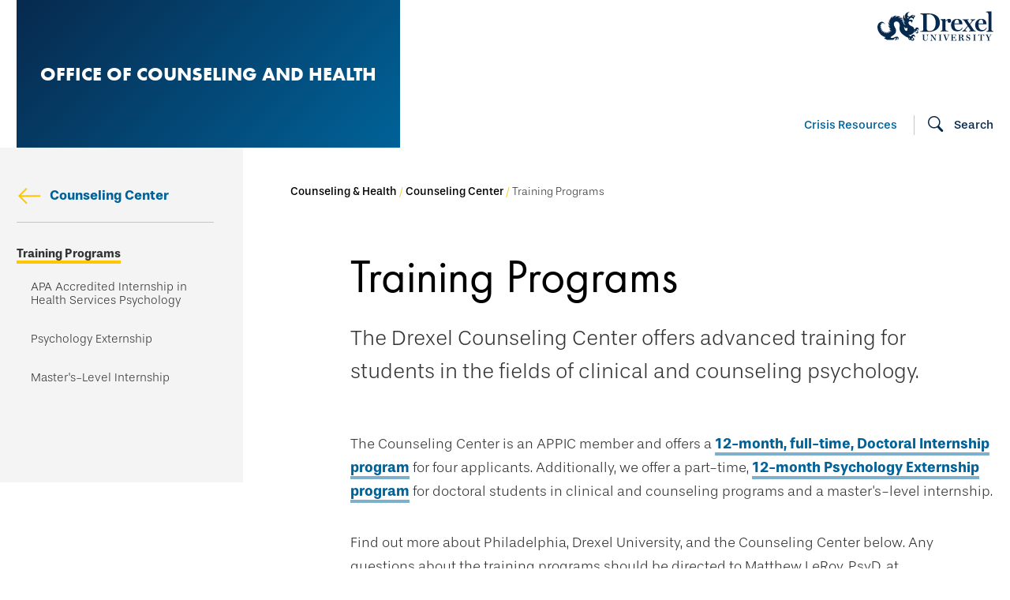

--- FILE ---
content_type: text/html; charset=utf-8
request_url: https://drexel.edu/counselingandhealth/counseling-center/training-programs/
body_size: 25808
content:


<!DOCTYPE html>
<html lang="en" class="wf-loading ">
<head>
    
    <title>Training Programs</title>


<meta name="description" content="The Drexel Counseling Center offers advanced training for students in the fields of clinical and counseling psychology." />
<meta itemprop="name" content="Training Programs">
<meta itemprop="description" content="The Drexel Counseling Center offers advanced training for students in the fields of clinical and counseling psychology.">


<meta name="twitter:card" content="summary_large_image">
<meta name="twitter:title" content="Training Programs">
<meta name="twitter:description" content="The Drexel Counseling Center offers advanced training for students in the fields of clinical and counseling psychology.">


<meta property="og:title" content="Training Programs" />

    <meta property="og:type" content="general detail page" />

<meta property="og:url" content="http://drexel.edu/counselingandhealth/counseling-center/training-programs" />


<meta property="og:description" content="The Drexel Counseling Center offers advanced training for students in the fields of clinical and counseling psychology." />

    <meta property="article:published_time" content="2024-03-26T22:58:21" />
    <meta property="article:modified_time" content="2024-11-26T21:51:48" />



    <meta charset="UTF-8">
    <meta name="HandheldFriendly" content="True" />
    <meta name="MobileOptimized" content="320" />
    <meta name="viewport" content="width=device-width, minimum-scale=1, initial-scale=1" />

    <!-- Google Tag Manager -->
        <script>
            (function (w, d, s, l, i) {
                w[l] = w[l] || []; w[l].push({
                    'gtm.start':
                        new Date().getTime(), event: 'gtm.js'
                }); var f = d.getElementsByTagName(s)[0],
                    j = d.createElement(s), dl = l != 'dataLayer' ? '&l=' + l : ''; j.async = true; j.src =
                        'https://www.googletagmanager.com/gtm.js?id=' + i + dl; f.parentNode.insertBefore(j, f);
            })(window, document, 'script', 'dataLayer', 'GTM-TJCKC2');
        </script>
        <!-- End Google Tag Manager -->
    <!-- Typekit font caching -->
    <!-- https://github.com/morris/typekit-cache -->
    <script>
        !function (e, t, n, a, c, l, m, o, d, f, h, i) { c[l] && (d = e.createElement(t), d[n] = c[l], e[a]("head")[0].appendChild(d), e.documentElement.className += " wf-cached"), function s() { for (d = e[a](t), f = "", h = 0; h < d.length; h++)i = d[h][n], i.match(m) && (f += i); f && (c[l] = "/**/" + f), setTimeout(s, o += o) }() }(document, "style", "innerHTML", "getElementsByTagName", localStorage, "tk", /^@font|^\.tk-/, 100);
    </script>

    <!-- Typekit font -->
    <script>
        (function (d) {
            var config = {
                kitId: 'lmn1iei',
                scriptTimeout: 3000,
                async: true
            },
                h = d.documentElement, t = setTimeout(function () { h.className = h.className.replace(/\bwf-loading\b/g, "") + " wf-inactive"; }, config.scriptTimeout), tk = d.createElement("script"), f = false, s = d.getElementsByTagName("script")[0], a; h.className += " wf-loading"; tk.src = 'https://use.typekit.net/' + config.kitId + '.js'; tk.async = true; tk.onload = tk.onreadystatechange = function () { a = this.readyState; if (f || a && a != "complete" && a != "loaded") return; f = true; clearTimeout(t); try { Typekit.load(config) } catch (e) { } }; s.parentNode.insertBefore(tk, s)
        })(document);
    </script>

    <!-- twitter embeds -->
    <script>
        window.twttr = (function (d, s, id) {
            var js, fjs = d.getElementsByTagName(s)[0], t = window.twttr || {};
            if (d.getElementById(id)) return t;
            js = d.createElement(s); js.id = id; js.src = "https://platform.twitter.com/widgets.js";
            fjs.parentNode.insertBefore(js, fjs);
            t._e = []; t.ready = function (f) { t._e.push(f); }; return t;
        }(document, "script", "twitter-wjs"));
    </script>

    <link rel="stylesheet" href="/carbon/css/drexel-base-generated.css" media="all" />
    <link rel="stylesheet" href="/carbon/css/drexel-structure-generated.css" media="all" />
    <link rel="stylesheet" href="/carbon/css/drexel-base-theme-generated.css" media="all" />
    <link rel="stylesheet" href="/carbon/css/drexel-administrative-theme-generated.css" media="all" />


    <link rel="shortcut icon" href="/~/media/Drexel/Project/Standard/FavIcon.ico">
</head>
<body tabindex="-1" class="">
        <!-- Google Tag Manager (noscript) -->
        <noscript>
            <iframe src="https://www.googletagmanager.com/ns.html?id=GTM-TJCKC2"
                    height="0" width="0" style="display:none;visibility:hidden"></iframe>
        </noscript>
        <!-- End Google Tag Manager (noscript) -->
    
    
    <a href="#main-content" class="visually-hidden focusable skip-link">
    Skip to main content
</a>

    

<header class="header header--office">
    <div class="header__top">
            <div class="header__left js-header__left header__left--navy-blue">
                <div class="header__office-title">
                    <a href="/counselingandhealth">Office of Counseling and Health</a>
                </div>
            </div>
        <div class="header__right">
                <div class="header__branding header-office__branding">
                    <div class="site-logo ">
    <a href="http://drexel.edu/" aria-label="Drexel Home"><svg xmlns="http://www.w3.org/2000/svg" xmlns:xlink="http://www.w3.org/1999/xlink" width="220" height="56" viewBox="0 0 220 56" role="img" focusable="false" aria-label="Drexel University">
  <g transform="translate(-145 -3405)">
    <path d="M202.78 3409.13c-1.07 2.53-.44 4.48.34 5.1.42.33 1.2 1.05 2.23.93 2.47-.31 3.88-3.48 6.78-3.48 2.04 0 3.12 2.59 5.24 1.36-1.81 1.88-3.76 4.37-4.12 7.97-.65-1.9-1.73-3.84-3.95-3.74-2.74.14-3.97 2.96-4.68 4.56 0 0 1.46-.8 2.96-1 2.18-.27 3.8.92 4.64 2.3-1.04 1.16-1.92 2.27-1.9 4.57-.47-1.96-2.31-4.94-5.06-3.56-1.05.53-1.5 1.66-1.37 3.06.26 2.95 2.93 4.78 5.67 5.85 3.06 1.18 4.96 3.12 5.4 6.1.77-.18 1.46.09 1.46.09.55-1.86 1.4-3.65 3.52-3.65 2.88 0 4.44 3.9 2.66 6.36.36-3.09-2.08-3.9-2.6-2.7-.53 1.2 1.5 2.96 1.98 3.9.5.93.74 3.28-1.5 3.82-2.25.54-3.42-2.22-3.42-2.22 1.38.88 3.82.47 3.57-1.33-.26-1.81-2.49-2.49-2.49-2.49.68 2.07-1.05 3.8-3.6 3.22-1.97 3.55-5.31 5.86-10.6 6.12 0 0 2.2 1.22 4.5 2.45 0 0 1.8-3.14 3.6-3.56 3.58-.83 5.34 3.33 3.61 6.18.08-1.18-.44-2.84-1.54-3.22-1.05-.35-2.18.18-2.27 1.15-.2 2.05 2.49 2.32 2.87 4.11.8 3.85-4.97 4.34-6.53 1.7-3 1.3-4.53-1.43-4.8-3.9a37.3 37.3 0 0 1-10.3-6.2c-3.5-2.98-6.62-6.28-6.18-12.71.1-1.55.44-3.38.34-4.92-.26-3.88-2.27-6.96-6.18-7.12-2.79-.12-5.09 2.17-4.9 5.26.15 2.26 1.1 4.02 1.98 5.76 1.08 2.13 2.4 3.93 2.15 7.38-.34 4.62-3.8 6.95-7.04 8.9-.88.53-4.55 2.53-2.49 3.73.7.41 1.76.47 2.83.34 1.34-.17 3.15-.9 5.16-1.83 2.02-.94 4.53-1.31 5.79.64 1.26 1.95.47 4.64-2.28 4.38 1.75-.33 1.91-3.54-.6-3.64 2.16 2.57-2.48 6.73-4.03 3.05.4.14.63.36 1.11.34 1.48-.07 1.98-2.82.26-2.88-1.73-.07-2.41 3.16-3.86 3.47-.6.13-2.35.17-4.26.17h-7.87a7.04 7.04 0 0 0-5.03-2.36c0-1.26 1.29-2.34 2.66-2.78a19.72 19.72 0 0 1-11.59-7.65c-2.3-3.3-4.04-6.67-4.05-11.75-.01-4.36 3.37-10.3 8.68-9.85 3.05.26 4.96 2.42 5.5 5.42-1.04-1.63-2.26-3.09-4.21-3.81 0 0 .28.58.16 1.56 0 0-1.04-1.18-2.22-1.53 0 0 .72 1.26.73 2.3 0 0-1-1.05-2.45-1.11 0 0 1.3 1.12 1.45 2.33 0 0-1.19-.82-2.44-.41 0 0 1.6.78 1.99 2.1 0 0-1.39-.56-2.36.25 0 0 1.55.41 2.4 1.61 0 0-1.77-.23-2.3 1.1 0 0 1.62-.12 2.7 1.1 0 0-1.9.41-2.18 1.93 0 0 1.67-.85 2.95.02 0 0-2.08 1.05-1.9 2.9 0 0 1.65-1.33 3.16-.69 0 0-2 1.27-1.74 3.08 0 0 1.4-1.65 3.3-1.2 0 0-1.72 1.28-1.5 3 0 0 1.52-1.87 3.3-1.69 0 0-1.44 1.64-1.16 3.14 0 0 1.38-2.26 3-2.31 0 0-.95 1.72-.82 3.19 0 0 1.3-2.4 3.35-2.92 0 0-.78 1.84-.05 3.4 0 0 .86-2.9 2.33-3.62 0 0-.11 2.1 1.4 3.09 0 0-.25-2.62 1.03-4.38 0 0 .46 2.2 2.02 2.75 0 0-.99-2.31-.85-4.06 0 0 1.61 1.82 3.14 1.75 0 0-2.49-1.8-4.17-5.58 0 0 2 1.35 3.37 1.07 0 0-4.38-2.64-5.06-7.54 0 0 1.66 2.39 3.58 2.58 0 0-4.28-4-3.3-8.96 0 0 1.1 3.53 2.9 3.78 0 0-1.75-2.6-1.7-5.05.03-2.42 1.24-4.1 1.24-4.1-.38 1.13-.4 3.58.69 4.23 0 0-.88-6.63 5.08-9.06 0 0-1.62 2.06-1.48 3.9 1.6-2.98 4.07-5.98 8.93-5.18-1.4.83-2.91 1.53-3.26 3.4 1.43-1.08 3.87-2.66 6.78-2.47 1.7.11 3.04.77 4.12 1.7-1.76-.51-3.8.49-4.55 1.78 2.08-.69 5.54-1.08 7.12.6.6.63 1.26 1.92 1.26 1.92-1.05-.6-3.32-1.8-4.7-.57 3.24.42 5.53 1.78 6.02 4.92-.76-1.1-1.63-2.07-3.18-2.38 1 1.1 2.1 2.11 2.75 3.9.94 2.57 1.6 4.86 4.9 5.17-2.6-1.37-3.74-4.16-4.04-7.8a8.26 8.26 0 0 0 2.57 1.95c-1.38-1.7-3.42-3.75-3.77-6.78-.39-3.24 1.36-5.64 3-7.56 0 0-.85 2.47-.69 4.09.21 1.98 1.6 3.46 2.75 4.32-.93-1.54-1.75-3.4-1.55-5.6.63-6.7 7.47-7.77 9.61-7.7 0 0-2.78.41-3.85 2.95m9.71 3.71c-.73-.03-1.38.35-1.39.96-.01.53.4 1.04 1.3 1.13.66.06 1.52-.16 1.53-1.05.01-.58-.71-1-1.44-1.04m-12.12 29.2c2.24-.43 1.66-4.28.97-6.15 0 0-.9 1-1.65 1.23-2.22.67-3.44-1.87-4.21-3.48.13 2.8.87 6.44 2.66 7.8.55.42 1.49.73 2.23.6m2.27-23.69c1.16.44 2.62-1.92 2.62-1.92a2.27 2.27 0 0 1-3.34-1.53s-.29 3.07.72 3.45m9.88 40.03c.93-1.52-.79-2.67-2-2.75-.16 1.13-.6 2.06-1.29 2.59 0 0 2.4 1.58 3.29.16m-5.78-2.13c-1.1-.24-2-.6-2-.6s.19 1.16.97 1.54c.78.38 1.03-.94 1.03-.94m8.05-13.03c1.33-.1 1.41-1.96.17-2.2.04.79.04 1.48-.17 2.2"/><path d="M226.23 3442.8c1.05-.05 3.15-.3 3.83-.55 1.26-.46 1.62-1.38 1.62-2.5v-25.95c0-1.12-.36-2.08-1.62-2.59-1.2-.56-2.68-.76-3.62-.86v-1.12h17.3c7.35 0 19.72 3.66 19.72 17.57 0 11.84-10.43 17.12-20.76 17.12h-16.47zm29.26-16.05c0-9.24-4.98-16-12.85-16-1.1 0-2.93.05-3.98.1v27.9c.16 2.38 1.62 3.65 5.03 3.65 8.23 0 11.8-6.5 11.8-15.65z"/><path d="M264.67 3442.06a7.3 7.3 0 0 0 2.18-.4c.97-.31 1.33-1.12 1.33-2.24v-14.76a3.63 3.63 0 0 0-1.33-2.7 5.58 5.58 0 0 0-2.54-.8v-.97l9.36-.6.36.35v3.45h.1c2.14-2.74 4.48-4.01 6.77-4.01a3.7 3.7 0 0 1 3.72 3.75c0 2.03-1.22 3.7-3.2 3.7-1.9 0-3.22-.9-3.22-2.78 0-.71.41-1.32.46-1.98-2.39 0-4.07 1.98-4.63 2.9v14.2c0 1.11.51 1.92 1.38 2.28.86.35 2.49.56 3.35.6v1.02h-14.1z"/><path d="M284.62 3431.08c0-6.1 4.08-11.7 11.36-11.7 7.44 0 10.12 4.52 10.12 9.59v.54h-15.08v.54c0 6.1 2.07 10.52 7.39 10.52 3.61 0 5.32-1.23 7.23-4.43l.98.64a11.34 11.34 0 0 1-10.17 6.3c-8.11 0-11.83-5.41-11.83-12zm15.13-2.9c0-3.64-.46-7.62-3.98-7.62-2.84 0-4.6 2.95-4.75 7.72z"/><path d="M323.86 3423.74c.25-.35.46-.8.46-1.1 0-.7-2.16-1.26-2.83-1.4v-1.01h9v.95c-2.52.7-4.06 1.9-4.99 2.96-.67.75-2.82 3.4-4.73 5.7 2 2.87 5.55 8.43 6.48 9.68 1.08 1.45 1.75 2.15 3.9 2.5v1.06h-12.48v-1.06c1.23-.1 2.72-.45 2.72-1 0-.25-.3-.85-.62-1.35-1.49-2.46-2.67-4.1-3.95-6.06-1.39 1.6-3.6 4.46-4.68 5.96-.26.35-.4.8-.4 1.1 0 .7 2.35 1.25 3.02 1.4v1h-8.99v-.95c2.52-.7 3.8-1.9 4.73-2.95.72-.8 3.5-4.21 5.55-6.67-1.24-1.75-4.22-6.16-6.12-8.96-1.33-1.96-2.62-2.26-3.75-2.26v-1.05h12.03v1.05c-1.03 0-2.42.3-2.42.7 0 .3.2.65.46 1.1.36.66 2 3.21 3.75 5.72 1.29-1.56 2.88-3.71 3.86-5.06"/><path d="M330.31 3431.08c0-6.1 4.08-11.7 11.36-11.7 7.44 0 10.12 4.52 10.12 9.59v.54h-15.08v.54c0 6.1 2.07 10.52 7.39 10.52 3.61 0 5.32-1.23 7.23-4.43l.98.64a11.34 11.34 0 0 1-10.17 6.3c-8.11 0-11.83-5.41-11.83-12zm15.13-2.9c0-3.64-.46-7.62-3.98-7.62-2.84 0-4.6 2.95-4.75 7.72z"/><path d="M352 3442.64c.84-.06 1.48-.16 2.13-.42.94-.3 1.34-1.14 1.34-2.27v-29.27c-.05-1.25-.55-2.44-1.34-3-.6-.42-2.59-.94-3.48-.99v-1.03l10.14-.57.35.36v34.19c0 1.13.44 1.96 1.34 2.38.74.3 1.29.51 2.18.62v1.03H352z"/><path d="M231.3 3457.15v-6.64c0-.37-.13-.65-.52-.85-.3-.15-.9-.25-1.16-.29v-.37h5.66v.37c-.3.04-.9.12-1.2.22-.41.14-.52.46-.52.83v6.55c0 1.72.63 3.1 2.89 3.1 2.27 0 3.11-1.56 3.11-3.16v-4.72c0-1.33-.2-2.02-.57-2.3-.35-.25-1.3-.48-1.65-.52v-.37h4.97v.37c-.28.04-1.16.17-1.55.43-.42.29-.54 1.06-.54 2.28v4.92c0 2.74-2.3 3.85-4.3 3.85-3.03 0-4.61-1.61-4.61-3.7"/><path d="M247.64 3451.4v6.07c0 1.33.2 2.05.55 2.36.28.24 1.31.52 1.6.55v.38h-4.81v-.38a5.05 5.05 0 0 0 1.5-.46c.38-.3.52-1.04.52-2.36v-6.03c0-.52-.16-1.03-.5-1.36a3.78 3.78 0 0 0-1.65-.77v-.4h3.67l6.38 8.56v-5.3c0-1.28-.2-2.07-.55-2.35-.3-.22-1.28-.5-1.6-.53v-.38h4.8v.38c-.28.03-1.18.2-1.5.45-.4.29-.53 1.12-.53 2.32v8.7h-.83z"/><path d="M260.92 3460.46c.31-.01 1.03-.1 1.26-.19.42-.15.54-.45.54-.83v-8.9c0-.38-.12-.66-.54-.83a6.4 6.4 0 0 0-1.26-.33v-.38h5.92v.38c-.31.04-.96.14-1.27.24-.42.14-.53.46-.53.84v8.9c0 .38.14.65.53.83.2.08.96.24 1.27.27v.39h-5.92z"/><path d="M271.28 3450.65a1.57 1.57 0 0 0-.76-.95c-.31-.17-.76-.3-1.14-.32v-.38h5.82v.38c-.95.1-1.64.29-1.64.63 0 .12.03.3.09.43.18.57 1.67 4.78 2.72 7.68.78-1.82 1.87-4.47 2.2-5.33.46-1.2.8-1.97.8-2.54 0-.51-1.11-.8-1.96-.86v-.39h4.66v.4a3 3 0 0 0-1.12.32c-.48.3-.7.79-.97 1.35l-4.1 9.78h-.92l-3.68-10.2"/><path d="M283.77 3460.46c.32-.03 1.13-.12 1.38-.22.43-.16.55-.45.55-.85v-8.83c0-.38-.1-.68-.55-.85a6.92 6.92 0 0 0-1.38-.33v-.38h10.06v2.88h-.48c-.21-.78-1.15-2.19-1.98-2.3-.43-.06-.9-.08-1.45-.08h-1.86v4.95h1.32c.98 0 1.3-.3 1.53-.52.3-.3.55-1.17.6-1.62h.48v4.88h-.48a4.05 4.05 0 0 0-.6-1.7c-.25-.26-.59-.52-1.53-.52h-1.32v3.83c0 1.35.3 1.53 2 1.53 1.11 0 2.32.01 2.74-.4.62-.61 1.31-2 1.53-2.55h.44l-.23 3.47h-10.77z"/><path d="M305.34 3458c-.18-1.6-.52-2.96-2.25-2.96h-.97v4.17c0 .37.12.68.5.83.22.09.9.2 1.2.24v.38h-5.67v-.38c.3-.01 1.02-.12 1.23-.2.4-.16.52-.46.52-.86v-8.72c0-.37-.1-.7-.52-.85-.3-.12-.93-.24-1.23-.27v-.38h5.96c2.1 0 3.9.79 3.9 2.65 0 1.86-1.72 2.64-3.07 3.02v.13c.82.1 2.14.53 2.47 1.78.25.94.33 1.67.53 2.5.17.66.52.8.8.8.42 0 .79-.5.79-1.56v-.36h.47l-.02.38c-.02 1.5-.62 2.5-2.29 2.5-1.4 0-2.1-.81-2.35-2.84zm-2.53-3.48c1.46 0 2.71-.6 2.71-2.55 0-1.86-1.01-2.47-2.35-2.47h-1.05v5.02z"/><path d="M314.51 3460l-.51.76h-.53l-.09-4.02h.37c.6 1.7 1.72 3.57 3.51 3.57 1.29 0 1.96-.86 1.96-2.06 0-1-.56-1.68-1.6-2.1-.77-.31-1.4-.54-2.1-.86-1.26-.58-1.86-1.63-1.86-3.08 0-1.78 1.31-3.21 3.33-3.21.96 0 1.9.4 2.44.8l.47-.72h.54l.06 3.86h-.36c-.7-2.08-1.6-3.4-3.22-3.4-.77 0-1.57.6-1.57 1.76 0 1 .5 1.58 1.5 2.06.72.35 1.45.58 2.06.86 1.26.6 2.09 1.35 2.09 3.12 0 2.03-1.54 3.5-3.72 3.5a4.48 4.48 0 0 1-2.77-.84"/><path d="M326.08 3460.46c.31-.01 1.03-.1 1.26-.19.42-.15.54-.45.54-.83v-8.9c0-.38-.12-.66-.54-.83-.32-.12-.93-.3-1.26-.33v-.38H332v.38a8.3 8.3 0 0 0-1.27.24c-.42.14-.53.46-.53.84v8.9c0 .38.14.65.53.83.2.08.96.24 1.27.27v.39h-5.92z"/><path d="M338.59 3460.46c.32-.01 1.2-.13 1.42-.22.43-.16.55-.49.55-.87v-9.87h-.62c-.4 0-.95.02-1.35.07-.76.1-1.7 1.77-1.92 2.53h-.44v-3.1h11v3.1h-.44c-.21-.76-1.16-2.42-1.92-2.53-.4-.05-.9-.07-1.35-.07h-.62v9.79c0 .38.14.69.55.86.2.09 1.1.28 1.42.31v.39h-6.28z"/><path d="M352.64 3460.46c.3-.01 1.13-.12 1.35-.2.4-.16.5-.49.5-.87v-2.72c0-.54-.13-.9-.47-1.56-.6-1.22-1.64-3.28-2.18-4.25a3.2 3.2 0 0 0-1.02-1.18 2.6 2.6 0 0 0-1.05-.3v-.38h5.8v.38c-.58.04-1.65.2-1.65.57 0 .21 1.28 2.83 2.54 5.16.73-1.25 2.61-4.58 2.61-4.95 0-.52-.93-.73-1.67-.78v-.38h4.22v.38c-.3.04-.73.21-.96.35-.44.28-.68.54-1.01 1.02-.5.73-1.73 2.93-2.43 4.27a3.87 3.87 0 0 0-.54 2.13v2.15c0 .38.13.7.5.87.2.09 1.04.28 1.34.3v.38h-5.88z"/>
  </g>
</svg>
</a>
</div>
                </div>
            <div class="header__utility-navigation header-office__utility-navigation">
                <nav class="utility-navigation">
    <ul class="utility-navigation__items">
        <!-- UTILS -->
            <li class="utility-navigation__item">
                <a href="/counselingandhealth/emergency" target="">Crisis Resources</a>
            </li>
        <!-- SEARCH -->
    </ul>
</nav>
                <div class="search-flyout js-search-flyout">
    <div class="search-flyout__trigger">
        <button class="search-flyout__close-btn " tabindex="-1" aria-label="Close Search Field"><svg xmlns="http://www.w3.org/2000/svg" xmlns:xlink="http://www.w3.org/1999/xlink" width="24" height="24" viewBox="0 0 24 24" aria-hidden="true" role="img" focusable="false">
  <g  fill-rule="evenodd">
    <polygon points="20 5.611 18.389 4 12 10.389 5.611 4 4 5.611 10.389 12 4 18.389 5.611 20 12 13.611 18.389 20 20 18.389 13.611 12"/>
  </g>
</svg>
</button>
        <button class="search-trigger" aria-label="Open Search field" data-target="searchflyouttarget" data-focus="searchflyoutbox">
            <span><svg xmlns="http://www.w3.org/2000/svg" xmlns:xlink="http://www.w3.org/1999/xlink" width="24" height="24" viewBox="0 0 24 24" aria-hidden="true" role="img" focusable="false">
  <g  fill-rule="evenodd">
    <path d="M13.7883251,16.4522199 C12.6180677,17.1561916 11.2474286,17.5610762 9.78223446,17.5610762 C5.48379024,17.5610762 2,14.0778665 2,9.78053812 C2,5.48275442 5.48356701,2 9.78223446,2 L9.78223446,2.74921606 L9.78223446,2 C14.0801653,2 17.5641297,5.48303557 17.5641297,9.78053812 C17.5641297,11.5318838 16.985361,13.1480873 16.0086346,14.448387 C16.0211751,14.4606251 16.0335512,14.4731261 16.0457557,14.4858897 L20.8077165,19.4659996 C21.3796437,20.0641273 21.3584041,21.0126443 20.7602764,21.5845715 C20.1621487,22.1564988 19.2136317,22.1352592 18.6417044,21.5371315 L13.8797437,16.5570216 C13.8473714,16.5231663 13.8168995,16.4881885 13.7883251,16.4522199 Z M9.78223446,2.74921606 L9.78223446,3.49843212 C6.31104998,3.49843212 3.49843212,6.3103939 3.49843212,9.78053812 C3.49843212,13.2502494 6.31129556,16.0626441 9.78223446,16.0626441 C13.252448,16.0626441 16.0656975,13.249957 16.0656975,9.78053812 C16.0656975,6.31068623 13.2526935,3.49843212 9.78223446,3.49843212 L9.78223446,2.74921606 Z"/>
  </g>
</svg>
</span>
            <span class="search-trigger__label">Search</span>
        </button>
    </div>
    <div class="search-flyout__search-box" id="searchflyouttarget">

        <form role="search" class="search-box" aria-label="Sitewide" novalidate action="/counselingandhealth/search">
    <div class="search-box__input js-label">
        <input id="searchflyoutbox" name="q" type="search" />
        <button type="submit" aria-label="submit your search" class="search-box__button">
            <svg xmlns="http://www.w3.org/2000/svg" xmlns:xlink="http://www.w3.org/1999/xlink" width="24" height="24" viewBox="0 0 24 24" aria-hidden="true" role="img" focusable="false">
  <g  fill-rule="evenodd">
    <path d="M13.7883251,16.4522199 C12.6180677,17.1561916 11.2474286,17.5610762 9.78223446,17.5610762 C5.48379024,17.5610762 2,14.0778665 2,9.78053812 C2,5.48275442 5.48356701,2 9.78223446,2 L9.78223446,2.74921606 L9.78223446,2 C14.0801653,2 17.5641297,5.48303557 17.5641297,9.78053812 C17.5641297,11.5318838 16.985361,13.1480873 16.0086346,14.448387 C16.0211751,14.4606251 16.0335512,14.4731261 16.0457557,14.4858897 L20.8077165,19.4659996 C21.3796437,20.0641273 21.3584041,21.0126443 20.7602764,21.5845715 C20.1621487,22.1564988 19.2136317,22.1352592 18.6417044,21.5371315 L13.8797437,16.5570216 C13.8473714,16.5231663 13.8168995,16.4881885 13.7883251,16.4522199 Z M9.78223446,2.74921606 L9.78223446,3.49843212 C6.31104998,3.49843212 3.49843212,6.3103939 3.49843212,9.78053812 C3.49843212,13.2502494 6.31129556,16.0626441 9.78223446,16.0626441 C13.252448,16.0626441 16.0656975,13.249957 16.0656975,9.78053812 C16.0656975,6.31068623 13.2526935,3.49843212 9.78223446,3.49843212 L9.78223446,2.74921606 Z"/>
  </g>
</svg>

        </button>
        <label for="searchflyoutbox">Search: </label>
    </div>
</form>


    </div>
</div>
            </div>
            <div class="header__mobile-navigation header-office__mobile-navigation">
                <button class="hamburger js-hamburger" data-target="headernavigation">
    <span class="hamburger__toggle-icon"><span></span></span> <span>Menu</span>
</button>
                <button class="search-trigger js-hamburger"  data-target="headernavigation" data-focus="mobilesearchinput">
    <span><svg xmlns="http://www.w3.org/2000/svg" xmlns:xlink="http://www.w3.org/1999/xlink" width="24" height="24" viewBox="0 0 24 24" aria-hidden="true" role="img" focusable="false">
  <g  fill-rule="evenodd">
    <path d="M13.7883251,16.4522199 C12.6180677,17.1561916 11.2474286,17.5610762 9.78223446,17.5610762 C5.48379024,17.5610762 2,14.0778665 2,9.78053812 C2,5.48275442 5.48356701,2 9.78223446,2 L9.78223446,2.74921606 L9.78223446,2 C14.0801653,2 17.5641297,5.48303557 17.5641297,9.78053812 C17.5641297,11.5318838 16.985361,13.1480873 16.0086346,14.448387 C16.0211751,14.4606251 16.0335512,14.4731261 16.0457557,14.4858897 L20.8077165,19.4659996 C21.3796437,20.0641273 21.3584041,21.0126443 20.7602764,21.5845715 C20.1621487,22.1564988 19.2136317,22.1352592 18.6417044,21.5371315 L13.8797437,16.5570216 C13.8473714,16.5231663 13.8168995,16.4881885 13.7883251,16.4522199 Z M9.78223446,2.74921606 L9.78223446,3.49843212 C6.31104998,3.49843212 3.49843212,6.3103939 3.49843212,9.78053812 C3.49843212,13.2502494 6.31129556,16.0626441 9.78223446,16.0626441 C13.252448,16.0626441 16.0656975,13.249957 16.0656975,9.78053812 C16.0656975,6.31068623 13.2526935,3.49843212 9.78223446,3.49843212 L9.78223446,2.74921606 Z"/>
  </g>
</svg>
</span>
        <span class="search-trigger__label">Search</span>
</button>
            </div>
        </div>
    </div>
    <div class="header__primary-navigation js-header__primary-navigation" id="headernavigation">
        <button class="header__primary-navigation-close js-hamburger-close" aria-label="Close the Main Menu">
            <svg xmlns="http://www.w3.org/2000/svg" xmlns:xlink="http://www.w3.org/1999/xlink" width="24" height="24" viewBox="0 0 24 24" aria-hidden="true" role="img" focusable="false">
  <g  fill-rule="evenodd">
    <polygon points="20 5.611 18.389 4 12 10.389 5.611 4 4 5.611 10.389 12 4 18.389 5.611 20 12 13.611 18.389 20 20 18.389 13.611 12"/>
  </g>
</svg>

            Close
        </button>

        <form role="search" class="search-box" aria-label="Sitewide" novalidate action="/counselingandhealth/search">
    <div class="search-box__input js-label">
        <input id="mobilesearchinput" name="q" type="search" />
        <button type="submit" aria-label="submit your search" class="search-box__button">
            <svg xmlns="http://www.w3.org/2000/svg" xmlns:xlink="http://www.w3.org/1999/xlink" width="24" height="24" viewBox="0 0 24 24" aria-hidden="true" role="img" focusable="false">
  <g  fill-rule="evenodd">
    <path d="M13.7883251,16.4522199 C12.6180677,17.1561916 11.2474286,17.5610762 9.78223446,17.5610762 C5.48379024,17.5610762 2,14.0778665 2,9.78053812 C2,5.48275442 5.48356701,2 9.78223446,2 L9.78223446,2.74921606 L9.78223446,2 C14.0801653,2 17.5641297,5.48303557 17.5641297,9.78053812 C17.5641297,11.5318838 16.985361,13.1480873 16.0086346,14.448387 C16.0211751,14.4606251 16.0335512,14.4731261 16.0457557,14.4858897 L20.8077165,19.4659996 C21.3796437,20.0641273 21.3584041,21.0126443 20.7602764,21.5845715 C20.1621487,22.1564988 19.2136317,22.1352592 18.6417044,21.5371315 L13.8797437,16.5570216 C13.8473714,16.5231663 13.8168995,16.4881885 13.7883251,16.4522199 Z M9.78223446,2.74921606 L9.78223446,3.49843212 C6.31104998,3.49843212 3.49843212,6.3103939 3.49843212,9.78053812 C3.49843212,13.2502494 6.31129556,16.0626441 9.78223446,16.0626441 C13.252448,16.0626441 16.0656975,13.249957 16.0656975,9.78053812 C16.0656975,6.31068623 13.2526935,3.49843212 9.78223446,3.49843212 L9.78223446,2.74921606 Z"/>
  </g>
</svg>

        </button>
        <label for="mobilesearchinput">Search: </label>
    </div>
</form>


        

<nav class="primary-nav js-primary-nav primary-nav--shrinkable js-shrinkable" aria-label="Main Menu">
    <ul class="primary-nav__top-level" role="menubar">
        <li class="primary-nav__top-level-item hiddenNavOnLoad primary-nav__child-trigger js-primary-nav__child-trigger" role="menuitem" tabindex="0" aria-haspopup="true">
                <span class="primary-nav__plus-sign"></span>
                <span class="is-active">Counseling Center</span>
<ul class="primary-nav__sublevel" role="menu" aria-hidden="true">
        <li class="primary-nav__sublevel-item primary-nav__sublevel-item--parent-link" role="menuitem" tabindex="-1">
            <a href="/counselingandhealth/counseling-center">Counseling Center</a>
        </li>
            <li class="primary-nav__sublevel-item" role="menuitem" tabindex="-1">
            <a href="/counselingandhealth/counseling-center/about">About Us</a>
        </li>
        <li class="primary-nav__sublevel-item" role="menuitem" tabindex="-1">
            <a href="/counselingandhealth/counseling-center/counseling-services">Counseling Services</a>
        </li>
        <li class="primary-nav__sublevel-item" role="menuitem" tabindex="-1">
            <a href="/counselingandhealth/counseling-center/appointment">Access Counseling Services</a>
        </li>
        <li class="primary-nav__sublevel-item" role="menuitem" tabindex="-1">
            <a href="/counselingandhealth/counseling-center/suicide-prevention">Campus Suicide Prevention</a>
        </li>
        <li class="primary-nav__sublevel-item" role="menuitem" tabindex="-1">
            <a href="/counselingandhealth/counseling-center/training-programs">Training Programs</a>
        </li>
        <li class="primary-nav__sublevel-item" role="menuitem" tabindex="-1">
            <a href="/counselingandhealth/counseling-center/peer-counseling">Peer Counseling</a>
        </li>
        <li class="primary-nav__sublevel-item" role="menuitem" tabindex="-1">
            <a href="/counselingandhealth/counseling-center/cultural-identity-resources">Cultural Identity Resources</a>
        </li>
        <li class="primary-nav__sublevel-item" role="menuitem" tabindex="-1">
            <a href="/counselingandhealth/counseling-center/students">Self-Help Resources for Students</a>
        </li>
        <li class="primary-nav__sublevel-item" role="menuitem" tabindex="-1">
            <a href="/counselingandhealth/counseling-center/programs">Outreach &amp; Education</a>
        </li>
        <li class="primary-nav__sublevel-item" role="menuitem" tabindex="-1">
            <a href="/counselingandhealth/counseling-center/faculty-staff">Faculty &amp; Staff Resources</a>
        </li>
        <li class="primary-nav__sublevel-item" role="menuitem" tabindex="-1">
            <a href="/counselingandhealth/counseling-center/parents">Parents, Family &amp; Friends Resources</a>
        </li>
</ul>

        </li>
        <li class="primary-nav__top-level-item hiddenNavOnLoad primary-nav__child-trigger js-primary-nav__child-trigger" role="menuitem" tabindex="0" aria-haspopup="true">
                <span class="primary-nav__plus-sign"></span>
                <span class="">Student Health Center</span>
<ul class="primary-nav__sublevel" role="menu" aria-hidden="true">
        <li class="primary-nav__sublevel-item primary-nav__sublevel-item--parent-link" role="menuitem" tabindex="-1">
            <a href="/counselingandhealth/student-health-center">Student Health Center</a>
        </li>
            <li class="primary-nav__sublevel-item" role="menuitem" tabindex="-1">
            <a href="/counselingandhealth/student-health-center/health-updates">Health Updates</a>
        </li>
        <li class="primary-nav__sublevel-item" role="menuitem" tabindex="-1">
            <a href="/counselingandhealth/student-health-center/services">Services</a>
        </li>
        <li class="primary-nav__sublevel-item" role="menuitem" tabindex="-1">
            <a href="/counselingandhealth/student-health-center/providers-staff">Providers &amp; Staff</a>
        </li>
        <li class="primary-nav__sublevel-item" role="menuitem" tabindex="-1">
            <a href="/counselingandhealth/student-health-center/appointments">Appointments</a>
        </li>
        <li class="primary-nav__sublevel-item" role="menuitem" tabindex="-1">
            <a href="/counselingandhealth/student-health-center/pre-visit-forms">MyChart</a>
        </li>
        <li class="primary-nav__sublevel-item" role="menuitem" tabindex="-1">
            <a href="/counselingandhealth/student-health-center/student-health">Student Health Billing</a>
        </li>
        <li class="primary-nav__sublevel-item" role="menuitem" tabindex="-1">
            <a href="/counselingandhealth/student-health-center/office-policies">Health Excuse &amp; Note Policy</a>
        </li>
        <li class="primary-nav__sublevel-item" role="menuitem" tabindex="-1">
            <a href="/counselingandhealth/student-health-center/after-hours-care">After-Hours Urgent &amp; Emergent Care</a>
        </li>
        <li class="primary-nav__sublevel-item" role="menuitem" tabindex="-1">
            <a href="/counselingandhealth/student-health-center/parent-information">Information for Parents</a>
        </li>
</ul>

        </li>
        <li class="primary-nav__top-level-item hiddenNavOnLoad primary-nav__child-trigger js-primary-nav__child-trigger" role="menuitem" tabindex="0" aria-haspopup="true">
                <span class="primary-nav__plus-sign"></span>
                <span class="">Center for Autism &amp; Neurodiversity</span>
<ul class="primary-nav__sublevel" role="menu" aria-hidden="true">
        <li class="primary-nav__sublevel-item primary-nav__sublevel-item--parent-link" role="menuitem" tabindex="-1">
            <a href="/counselingandhealth/autism-neurodiversity">Center for Autism &amp; Neurodiversity</a>
        </li>
            <li class="primary-nav__sublevel-item" role="menuitem" tabindex="-1">
            <a href="/counselingandhealth/autism-neurodiversity/program-information">Program Information</a>
        </li>
        <li class="primary-nav__sublevel-item" role="menuitem" tabindex="-1">
            <a href="/counselingandhealth/autism-neurodiversity/program-options-and-fees">Program Options &amp; Fees</a>
        </li>
        <li class="primary-nav__sublevel-item" role="menuitem" tabindex="-1">
            <a href="/counselingandhealth/autism-neurodiversity/information-sessions">Virtual Information Sessions</a>
        </li>
        <li class="primary-nav__sublevel-item" role="menuitem" tabindex="-1">
            <a href="/counselingandhealth/autism-neurodiversity/get-involved">Get Involved</a>
        </li>
        <li class="primary-nav__sublevel-item" role="menuitem" tabindex="-1">
            <a href="/counselingandhealth/autism-neurodiversity/team">Our Team</a>
        </li>
</ul>

        </li>
        <li class="primary-nav__top-level-item hiddenNavOnLoad primary-nav__child-trigger js-primary-nav__child-trigger" role="menuitem" tabindex="0" aria-haspopup="true">
                <span class="primary-nav__plus-sign"></span>
                <span class="">Health Insurance &amp; Immunizations</span>
<ul class="primary-nav__sublevel" role="menu" aria-hidden="true">
        <li class="primary-nav__sublevel-item primary-nav__sublevel-item--parent-link" role="menuitem" tabindex="-1">
            <a href="/counselingandhealth/insurance-immunizations">Health Insurance &amp; Immunizations</a>
        </li>
            <li class="primary-nav__sublevel-item" role="menuitem" tabindex="-1">
            <a href="/counselingandhealth/insurance-immunizations/staff">Our Team</a>
        </li>
        <li class="primary-nav__sublevel-item" role="menuitem" tabindex="-1">
            <a href="/counselingandhealth/insurance-immunizations">Health Insurance</a>
        </li>
        <li class="primary-nav__sublevel-item" role="menuitem" tabindex="-1">
            <a href="/counselingandhealth/insurance-immunizations">Immunizations</a>
        </li>
        <li class="primary-nav__sublevel-item" role="menuitem" tabindex="-1">
            <a href="/counselingandhealth/insurance-immunizations/resources">Resources</a>
        </li>
        <li class="primary-nav__sublevel-item" role="menuitem" tabindex="-1">
            <a href="">Forms</a>
        </li>
</ul>

        </li>
        <li class="primary-nav__top-level-item hiddenNavOnLoad primary-nav__child-trigger js-primary-nav__child-trigger" role="menuitem" tabindex="0" aria-haspopup="true">
                <span class="primary-nav__plus-sign"></span>
                <span class="">Alcohol &amp; Other Drug Resources</span>
<ul class="primary-nav__sublevel" role="menu" aria-hidden="true">
        <li class="primary-nav__sublevel-item primary-nav__sublevel-item--parent-link" role="menuitem" tabindex="-1">
            <a href="/counselingandhealth/alcohol-drug-education">Alcohol &amp; Other Drug Resources</a>
        </li>
            <li class="primary-nav__sublevel-item" role="menuitem" tabindex="-1">
            <a href="/counselingandhealth/alcohol-drug-education/parents">Parent and Family Information</a>
        </li>
        <li class="primary-nav__sublevel-item" role="menuitem" tabindex="-1">
            <a href="/counselingandhealth/alcohol-drug-education/resources">Alcohol &amp; Drug Education Resources</a>
        </li>
</ul>

        </li>
        <li class="primary-nav__top-level-item hiddenNavOnLoad primary-nav__child-trigger js-primary-nav__child-trigger" role="menuitem" tabindex="0" aria-haspopup="true">
                <span class="primary-nav__plus-sign"></span>
                <span class="">About</span>
<ul class="primary-nav__sublevel" role="menu" aria-hidden="true">
        <li class="primary-nav__sublevel-item primary-nav__sublevel-item--parent-link" role="menuitem" tabindex="-1">
            <a href="/counselingandhealth/about">About</a>
        </li>
            <li class="primary-nav__sublevel-item" role="menuitem" tabindex="-1">
            <a href="/counselingandhealth/about/directory">Contact Us</a>
        </li>
        <li class="primary-nav__sublevel-item" role="menuitem" tabindex="-1">
            <a href="/counselingandhealth/about/upcoming-events">Upcoming Event Details</a>
        </li>
</ul>

        </li>
                <li class="primary-nav__top-level-item hiddenNavOnLoad primary-nav__child-trigger primary-nav__more js-primary-nav__child-trigger js-primary-nav__more" role="menuitem" tabindex="0" aria-haspopup="true">
            <span>More</span>
            <span class="primary-nav__plus-sign"></span>
            <ul class="primary-nav__sublevel" role="menu" aria-hidden="true">
            <li class="primary-nav__sublevel-item" role="menuitem" tabindex="-1">
            <a href="/counselingandhealth/counseling-center">Counseling Center</a>
        </li>
        <li class="primary-nav__sublevel-item" role="menuitem" tabindex="-1">
            <a href="/counselingandhealth/student-health-center">Student Health Center</a>
        </li>
        <li class="primary-nav__sublevel-item" role="menuitem" tabindex="-1">
            <a href="/counselingandhealth/autism-neurodiversity">Center for Autism &amp; Neurodiversity</a>
        </li>
        <li class="primary-nav__sublevel-item" role="menuitem" tabindex="-1">
            <a href="/counselingandhealth/insurance-immunizations">Health Insurance &amp; Immunizations</a>
        </li>
        <li class="primary-nav__sublevel-item" role="menuitem" tabindex="-1">
            <a href="/counselingandhealth/alcohol-drug-education">Alcohol &amp; Other Drug Resources</a>
        </li>
        <li class="primary-nav__sublevel-item" role="menuitem" tabindex="-1">
            <a href="/counselingandhealth/about">About</a>
        </li>
</ul>

        </li>
    </ul>
    <ul class="primary-nav__mobile-utility-nav">
        <!-- UTILS -->
            <li class="primary-nav__mobile-utility-nav-item">
                <a href="/counselingandhealth/emergency">Crisis Resources</a>
            </li>
    </ul>
</nav>

    </div>
</header>


    <main id="main-content">

        <div class="container">
    
    

<section class="page-header-admin page-header-admin--no-hero page-header-admin--sidebar">
            <div class="page-header-admin__crumb">
            <div class="page-header-admin__content-wrapper">
                <div class="go-back ">
    <a href="/counselingandhealth/counseling-center">
       <svg xmlns="http://www.w3.org/2000/svg" xmlns:xlink="http://www.w3.org/1999/xlink" width="24" height="24" viewBox="0 0 24 24" role="img" focusable="false">
  <g  fill-rule="evenodd">
    <path d="M4.34099026,11.3928571 L22,11.3928571 C22.4142136,11.3928571 22.75,11.7286436 22.75,12.1428571 C22.75,12.5570707 22.4142136,12.8928571 22,12.8928571 L4.34099026,12.8928571 L10.2035173,18.7553842 L9.14285714,19.8160444 L1.46966991,12.1428571 L9.14285714,4.46966991 L10.2035173,5.53033009 L4.34099026,11.3928571 Z"/>
  </g>
</svg>
 
       Counseling Center
    </a>
</div>
            </div>
                <div class="page-header-admin__subnav">
                    <div class="page-header-admin__content-wrapper">
                        <nav class="secondary-navigation secondary-navigation--subpage ">
    <a href="#secondarynavskip" class="visually-hidden focusable skip-link">Skip secondary navigation</a>
        <div class="secondary-navigation__title">
            <a href="/counselingandhealth/counseling-center/training-programs" class="is-active">Training Programs</a>
        </div>
    <button class="secondary-navigation__mobile-trigger js-simple-accordion">Within this Section</button>
    <ul class="secondary-navigation__list">
            <li class="secondary-navigation__item">
                <a href="/counselingandhealth/counseling-center/training-programs/internship" class="">APA Accredited Internship in Health Services Psychology</a>
            </li>
            <li class="secondary-navigation__item">
                <a href="/counselingandhealth/counseling-center/training-programs/practicum" class="">Psychology Externship</a>
            </li>
            <li class="secondary-navigation__item">
                <a href="/counselingandhealth/counseling-center/training-programs/masters" class="">Master&#39;s-Level Internship</a>
            </li>
    </ul>
    <span id="secondarynavskip"></span>
</nav>
                    </div>
                </div>
        </div>
            <div class="page-header-admin__breadcrumbs">
            <div class="page-header-admin__content-wrapper">
                <nav class="breadcrumbs"
     aria-label="breadcrumb">
    <ul class="breadcrumbs__list">
            <li class="breadcrumbs__item ">
                    <a href="/counselingandhealth" class="breadcrumbs__link">Counseling &amp; Health</a>
            </li>
            <li class="breadcrumbs__item ">
                    <a href="/counselingandhealth/counseling-center" class="breadcrumbs__link">Counseling Center</a>
            </li>
            <li class="breadcrumbs__item ">
Training Programs            </li>
    </ul>
</nav>

            </div>
        </div>
            <div class="page-header-admin__title">
            <div class="page-header-admin__content-wrapper">
                <h1>Training Programs</h1>
            </div>
        </div>
            <div class="page-header-admin__share">
            <div class="page-header-admin__content-wrapper">
                
            </div>
        </div>
    <div class="page-header-admin__body">
        <div class="page-header-admin__content-wrapper">
<div class="intro-paragraph">
    <p>The Drexel Counseling Center offers advanced training for students in the fields of clinical and counseling psychology.</p>
</div>
            
<div class="rich-text ">


    <p>The Counseling Center is an APPIC member and offers a <a href="/counselingandhealth/counseling-center/training-programs/internship">12-month, full-time, Doctoral Internship program</a> for four applicants. Additionally, we offer a part-time, <a href="/counselingandhealth/counseling-center/training-programs/practicum">12-month Psychology Externship program</a> for doctoral students in clinical and counseling programs and a master's-level internship.</p>
<p>Find out more about Philadelphia, Drexel University, and the Counseling Center below. Any questions about the training programs should be directed to Matthew LeRoy, PsyD, at <a href="mailto:msl335@drexel.edu">msl335@drexel.edu</a>.</p>
<h2>Philadelphia</h2>
<p>Drexel University is located in Philadelphia, PA. Known as the City of Brotherly Love, Philadelphia is a large multicultural destination that brings art, history and culture together with its assorted selection of museums, theatres, restaurants, sports arenas, and music venues for year-round entertainment. &nbsp;Visitors and locals alike can experience the city’s welcoming and diverse cultural communities, from one of the country’s oldest and largest “Gayborhoods” to thriving African American, Latino and Asian communities.&nbsp; Convenient train and bus schedules with SEPTA make for easy commuting within the city and to neighboring towns. Philadelphia is a short drive to NYC, New Jersey shore towns, and Pocono mountains in Pennsylvania.</p>
<h2>Drexel University</h2>
<p>Drexel University was established by Philadelphia financier and philanthropist Anthony J. Drexel in 1891, with the first incarnation as Drexel Institute of Art, Science and Industry. The cornerstone of Drexel’s career preparation model has been the co-operative education program, which is still an integral part of the educational experience. Through it, students alternate periods of study with periods of full-time professional employment, providing valuable professional experience. The institution's curriculum and organization of its academic programs have evolved to include nine colleges and four schools. Approximately 25,000 students are enrolled in Drexel University’s 14 colleges and schools.</p>
<p>Drexel University offers a unique academically rigorous program, providing undergraduate students with up to 18 months of professional experience before graduation. Drexel University is on a quarter system, and most students attend a five-year undergraduate program. The Drexel culture and pace is reflected in the needs of the Counseling Center and potential doctoral interns will find a culturally diverse, rich training experience in a well-utilized center. Interns are expected to conduct short and long-term individual therapy, couples and group therapy, as well as conducting intakes, triage, participate in the after-hours on-call rotation, walk-in hours, consultation, outreach and workshops. &nbsp;Interns will also provide supervision to doctoral externs as well.</p>
<h2>Counseling Center</h2>
<p>Drexel University's Office of Counseling and Health is housed within the Division of Student Life, as part of Enrollment Management &amp; Student Success. As part of these divisions, the Counseling Center plays an essential role in making sure Drexel’s students receive additional support as needed in order to make campus life a safe and valuable experience. The Counseling Center’s mission is to support the academic goals of Drexel University through assisting students with personal challenges that interfere with their academic progress, and to promote and foster the academic, personal, and interpersonal development of Drexel students. The Center values diversity and is committed to being an inclusive space for our students. Our clinical work is guided by the ethical and practice standards of our professions, with the goal of providing the best services possible. Psychological services are both remedial (including crisis intervention, assessment and referral and counseling/psychotherapy) and preventive (including psycho-educational workshops, outreach programming and peer training). The Counseling Center seeks to be fully integrated into the university community by providing consultation to faculty and professional staff regarding student concerns, serving on university committees as well as teaching and training. The Center employs a multidisciplinary team of therapists and a psychiatrist. A variety of theoretical perspectives and areas of expertise are represented among the professional staff. The Counseling Center works within a short-term treatment model, but trainees may carry a few students who may require longer-term services.</p>
<h2>Client Population</h2>
<p>The client population reflects the diversity of the Drexel student body in terms of race/ethnicity, religion, sexual orientation, gender, and social class. Client's ages typically range from 18-30 years old. Clinical diagnoses include DSM-V psychiatric disorders and range in severity from mild to severe. The most frequent concerns as presented by students include: depression, stress management, anxiety, disordered eating and body image concerns, trauma, issues of cultural identity and international student concerns, adjustment problems, relationship distress, difficulty expressing feelings, career planning, balancing school, and substance use/abuse. The Counseling Center&nbsp;also provides crisis management during business hours and off-hours. </p>
<h2>Services Offered</h2>
<p> The Counseling Center offers a range of services, including short-term individual counseling, group psychotherapy, couples counseling, crisis intervention, consultation/workshops, and outreach. <a href="/counselingandhealth/counseling-center/counseling-services">Read more about our services</a>.</p>



</div>



        </div>
    </div>
</section>

</div><div class="container container--subfooter">

    <div class="subfooter ">
            <h2 class="subfooter__title">Contact Us</h2>
        <div class="subfooter__columns">
                <div class="subfooter__column">
<div class="footer-address">
    <div class="footer-address__info">
        <div class="footer-address__name">
            Counseling Center
        </div>
        <div class="footer-address__address">
Creese Student Center, Suite 201 <br />
3210 Chestnut Street <br />
            Philadelphia, PA 19104
        </div>
        <div class="footer-address__links">


<a href="https://google.com/maps?q=39.95372313212915,-75.18845605474193" class="icon-link " aria-label=" View on Map">
    <span class="icon-link__icon"><svg xmlns="http://www.w3.org/2000/svg" xmlns:xlink="http://www.w3.org/1999/xlink" width="13" height="18" viewBox="0 0 13 18" role="img" focusable="false">
  <g transform="translate(-386 -3528)"><path d="M392.3 3536.55a2.25 2.25 0 1 1 0-4.5 2.25 2.25 0 0 1 0 4.5zm0-8.55a6.3 6.3 0 0 0-6.3 6.3c0 4.72 6.3 11.7 6.3 11.7s6.3-6.97 6.3-11.7a6.3 6.3 0 0 0-6.3-6.3z"/></g>
</svg>
</span>
    <span class="icon-link__text  ">View on Map</span>
</a>


<a href="tel:2158951415" class="icon-link " aria-label="Call 215.895.1415">
    <span class="icon-link__icon"><svg xmlns="http://www.w3.org/2000/svg" xmlns:xlink="http://www.w3.org/1999/xlink" width="16" height="16" viewBox="0 0 16 16" role="img" focusable="false">
  <g transform="translate(-385 -3559)">
    <path d="M388.22 3565.92a13.47 13.47 0 0 0 5.86 5.86l1.95-1.95c.24-.24.6-.32.9-.22 1 .33 2.08.51 3.18.51.49 0 .89.4.89.89v3.1a.9.9 0 0 1-.89.89 15.11 15.11 0 0 1-15.11-15.11c0-.49.4-.89.89-.89H389c.49 0 .89.4.89.89 0 1.11.18 2.18.5 3.17a.9.9 0 0 1-.22.9l-1.95 1.96z"/>
  </g>
</svg>
</span>
    <span class="icon-link__text  ">215.895.1415</span>
</a>


<a href="mailto:counsel@drexel.edu" class="icon-link " aria-label="Email counsel@drexel.edu">
    <span class="icon-link__icon"><svg xmlns="http://www.w3.org/2000/svg" xmlns:xlink="http://www.w3.org/1999/xlink" width="24" height="24" viewBox="4 0 18 22" role="img" focusable="false">
  <g  fill-rule="evenodd">
    <path d="M19.4998493,20 L4.5001507,20 C3.11994114,20 2.00020093,18.9250278 2.00020093,17.6 L2.00020093,6.4 C2.00020093,5.0749722 3.11994114,4 4.5001507,4 L19.4998493,4 C20.8800589,4 21.9997991,5.0749722 21.9997991,6.4 L21.9997991,17.6 C21.9997991,18.9250278 20.8800589,20 19.4998493,20 Z M19.4998493,18.4 C19.9596028,18.4 20.3331659,18.0413722 20.3331659,17.6 L20.3331659,6.4 C20.3331659,5.9586278 19.9596028,5.6 19.4998493,5.6 L4.5001507,5.6 C4.04039723,5.6 3.66683411,5.9586278 3.66683411,6.4 L3.66683411,17.6 C3.66683411,18.0413722 4.04039723,18.4 4.5001507,18.4 L19.4998493,18.4 Z M19,8.71428571 L12,13 L5,8.71428571 L5,7 L12,11.2857143 L19,7 L19,8.71428571 L19,8.71428571 Z"/>
  </g>
</svg>
</span>
    <span class="icon-link__text  ">counsel@drexel.edu</span>
</a>
        </div>
    </div>
        <div class="footer-address__contact-link">
            <p><a href="/counselingandhealth/counseling-center/appointment">Access Counseling Services</a></p>
        </div>
</div>
                </div>
                <div class="subfooter__column">

<div class="footer-hours">
    <div class="footer-hours__icon">
        <span>
            <?xml version="1.0" encoding="UTF-8"?>
<svg id="uuid-39c6d531-4fbc-434a-81ac-408f011a3c2c" data-name="Layer 1" xmlns="http://www.w3.org/2000/svg" role="img" focusable="false" width="24" height="24" viewBox="0 0 500 500">
  <defs>
    <style>
      .uuid-a2671dda-2bbd-475f-89ed-8a8520e37f97 {
        fill: #000;
        stroke-width: 0px;
      }

      .uuid-7e27c572-49b8-489a-b901-36d71bec641d {
        fill: #fff;
        stroke: #000;
        stroke-linecap: round;
        stroke-linejoin: round;
        stroke-width: 48px;
      }
    </style>
  </defs>
  <path class="uuid-a2671dda-2bbd-475f-89ed-8a8520e37f97" d="M250,67.18c48.83,0,94.75,19.02,129.28,53.55,34.53,34.53,53.55,80.44,53.55,129.28s-19.02,94.75-53.55,129.28c-34.53,34.53-80.44,53.55-129.28,53.55s-94.75-19.02-129.28-53.55c-34.53-34.53-53.55-80.44-53.55-129.28s19.02-94.75,53.55-129.28c34.53-34.53,80.44-53.55,129.28-53.55M250,3.18C113.68,3.18,3.18,113.68,3.18,250s110.51,246.82,246.82,246.82,246.82-110.51,246.82-246.82S386.32,3.18,250,3.18h0Z"/>
  <polyline class="uuid-7e27c572-49b8-489a-b901-36d71bec641d" points="250 111.69 250 250 330.84 303.16"/>
</svg>
            <h3>Hours</h3>
        </span>
    </div>
    <div class="footer-hours__info">
            <div class="footer-hours__date-time">
                <p>
                    <strong>Monday–Friday:</strong>&nbsp;&nbsp;8 a.m.–5 p.m.
                </p>
            </div>
    </div>
    <div class="footer-hours__paragraph">
        <p><em></em></p>
    </div>
</div>
<h3 class="txt-h5"></h3>

<div class="small"></div>

<p><a href="/counselingandhealth/emergency" class="btn btn--secondary">Crisis Resources</a></p>
                </div>
                <div class="subfooter__column">
<div class="footer-social">
    <div class="footer-social__label">
        Social media
    </div>
    <ul class="footer-social__links">
            <li class="footer-social__link ">
                <a href="https://www.instagram.com/drexelcounseling/" aria-label="instagram" title="instagram" target="">
                    <svg xmlns="http://www.w3.org/2000/svg" xmlns:xlink="http://www.w3.org/1999/xlink" width="24" height="24" viewBox="0 0 24 24" role="presentation" focusable="false">
  <g transform="translate(-953 -3503)">
    <path d="M972.85 3508.6a1.44 1.44 0 1 1-2.88 0 1.44 1.44 0 0 1 2.88 0zM969 3515a4 4 0 1 0-8 0 4 4 0 0 0 8 0zm2.16 0a6.16 6.16 0 1 1-12.32 0 6.16 6.16 0 0 1 12.32 0zm-1.21-11.93c4.36.2 6.78 2.63 6.98 6.98.06 1.28.07 1.7.07 4.95 0 3.26-.01 3.67-.07 4.95-.2 4.36-2.63 6.78-6.98 6.98-1.28.06-1.7.07-4.95.07-3.26 0-3.67-.01-4.95-.07-4.36-.2-6.78-2.62-6.98-6.98a85.62 85.62 0 0 1-.07-4.95c0-3.26.01-3.67.07-4.95.2-4.36 2.62-6.78 6.98-6.98 1.28-.06 1.7-.07 4.95-.07 3.26 0 3.67.01 4.95.07zm-4.95 2.1c-3.2 0-3.58 0-4.85.06-3.25.15-4.77 1.7-4.92 4.92a84 84 0 0 0-.07 4.85c0 3.2.01 3.58.07 4.85.15 3.22 1.66 4.77 4.92 4.92a83 83 0 0 0 4.85.07c3.2 0 3.58-.01 4.85-.07 3.25-.15 4.77-1.7 4.92-4.92.06-1.26.07-1.64.07-4.85 0-3.2-.01-3.58-.07-4.85-.15-3.23-1.67-4.77-4.92-4.92a83.07 83.07 0 0 0-4.85-.07z"/>
  </g>
</svg>

                </a>
            </li>
            <li class="footer-social__link ">
                <a href="https://www.youtube.com/channel/UCc1C1aQHgvdJ291TZFl9Pdg" aria-label="youtube" title="youtube" target="">
                    <svg xmlns="http://www.w3.org/2000/svg" xmlns:xlink="http://www.w3.org/1999/xlink" width="24" height="18" viewBox="0 0 24 18" role="presentation" focusable="false">
  <g transform="translate(-1027 -3506)">
    <path d="M1036 3519v-8l8 4-8 4zm10.62-12.82c-3.6-.24-11.64-.24-15.23 0-3.9.27-4.36 2.62-4.39 8.82.03 6.19.48 8.55 4.38 8.82 3.6.24 11.63.24 15.23 0 3.9-.27 4.36-2.62 4.39-8.82-.03-6.18-.48-8.55-4.38-8.82z"></path>
  </g>
</svg>
                </a>
            </li>
    </ul>
</div>                </div>
        </div>
    </div>

</div>


    </main>

    


    <nav class="return-to-top js-return-to-top">
        <a href="#" aria-label="Return to Top" class="return-to-top__link">
            <span>
                <svg xmlns="http://www.w3.org/2000/svg" xmlns:xlink="http://www.w3.org/1999/xlink" width="24" height="24" viewBox="0 0 24 24" role="img" focusable="false">
  <g  fill-rule="evenodd">
    <path d="M4.34099026,11.3928571 L22,11.3928571 C22.4142136,11.3928571 22.75,11.7286436 22.75,12.1428571 C22.75,12.5570707 22.4142136,12.8928571 22,12.8928571 L4.34099026,12.8928571 L10.2035173,18.7553842 L9.14285714,19.8160444 L1.46966991,12.1428571 L9.14285714,4.46966991 L10.2035173,5.53033009 L4.34099026,11.3928571 Z"/>
  </g>
</svg>

            </span>
        </a>
    </nav>

    <footer class="footer">
    <section class="static-footer">
    <div class="static-footer__cols">
        <div class="static-footer__col">
            <div class="footer-address">
        <div class="footer-address__logo">
            <svg xmlns="http://www.w3.org/2000/svg" viewBox="0 0 325.98 336.95" role="img" width="48" height="48" focusable="false" aria-label="Drexel University"><path d="M234.34 11.78C238.55 1.67 249.5.01 249.5.01c-8.45-.26-35.38 4.03-37.83 30.73-.81 8.78 2.44 16.18 6.09 22.3-4.54-3.45-10-9.32-10.81-17.23-.67-6.43 2.71-16.29 2.71-16.29-6.46 7.64-13.35 17.2-11.84 30.14 1.41 12.06 9.44 20.21 14.87 27.03-3.98-1.94-6.47-3.94-10.14-7.77 1.18 14.48 5.7 25.61 15.88 31.09-12.97-1.24-15.56-10.37-19.26-20.61-2.58-7.13-6.88-11.17-10.81-15.55 6.09 1.23 9.54 5.11 12.51 9.47-1.93-12.5-10.93-17.91-23.66-19.6 5.39-4.88 14.34-.08 18.48 2.26 0 0-2.61-5.14-4.96-7.66-6.23-6.68-19.87-5.11-28.04-2.37 2.95-5.15 10.98-9.12 17.91-7.09-4.26-3.71-9.53-6.32-16.22-6.76-11.46-.77-21.05 5.51-26.69 9.8 1.37-7.41 7.36-10.21 12.84-13.52-19.13-3.18-28.82 8.76-35.14 20.62-.58-7.29 5.8-15.5 5.8-15.5-23.45 9.68-19.99 36.12-19.99 36.12-4.31-2.6-4.19-12.36-2.7-16.9 0 0-4.77 6.72-4.92 16.36-.15 9.74 6.69 20.12 6.69 20.12-7.04-.98-11.41-15.05-11.41-15.05-3.84 19.77 13.04 35.71 13.04 35.71-7.58-.79-14.12-10.28-14.12-10.28 2.71 19.53 19.94 30.06 19.94 30.06-5.39 1.11-13.27-4.27-13.27-4.27 6.62 15.02 16.4 22.22 16.4 22.22-6 .3-12.35-6.99-12.35-6.99-.54 6.99 3.35 16.19 3.35 16.19-6.15-2.16-7.97-10.97-7.97-10.97-5.02 7.03-4.03 17.46-4.03 17.46-5.95-3.94-5.51-12.3-5.51-12.3-5.8 2.9-9.16 14.45-9.16 14.45-2.9-6.25.16-13.57.16-13.57-8.07 2.07-13.18 11.61-13.18 11.61-.52-5.84 3.21-12.71 3.21-12.71-6.35.2-11.77 9.21-11.77 9.21-1.11-5.96 4.52-12.51 4.52-12.51-6.98-.74-12.99 6.75-12.99 6.75-.84-6.89 5.9-12 5.9-12-7.43-1.77-12.97 4.82-12.97 4.82-1.03-7.23 6.86-12.29 6.86-12.29-5.95-2.56-12.43 2.74-12.43 2.74-.74-7.38 7.46-11.56 7.46-11.56-5.02-3.44-11.6-.07-11.6-.07 1.08-6.05 8.61-7.68 8.61-7.68-4.29-4.87-10.69-4.39-10.69-4.39 2.13-5.31 9.12-4.39 9.12-4.39-3.37-4.77-9.5-6.42-9.5-6.42 3.84-3.25 9.29-1 9.29-1-1.53-5.28-7.82-8.37-7.82-8.37 4.92-1.62 9.61 1.62 9.61 1.62-.59-4.82-5.7-9.28-5.7-9.28 5.71.25 9.64 4.41 9.64 4.41-.05-4.13-2.87-9.16-2.87-9.16 4.62 1.43 8.72 6.11 8.72 6.11.49-3.89-.63-6.23-.63-6.23 7.7 2.89 12.48 8.7 16.56 15.2-2.09-11.97-9.63-20.59-21.63-21.63-20.89-1.79-34.21 21.9-34.17 39.26.05 20.25 6.91 33.72 15.95 46.85 10.49 15.24 28.65 26.98 45.64 30.48-5.41 1.75-10.49 6.08-10.49 11.08 8.83.58 16.07 4.58 19.82 9.41h30.99c7.53 0 14.38-.16 16.75-.67 5.71-1.22 8.38-14.11 15.21-13.86 6.78.25 4.79 11.2-1.02 11.49-1.89.1-2.78-.8-4.39-1.35 6.13 14.68 24.37-1.92 15.88-12.17 9.9.4 9.24 13.21 2.37 14.53 10.8 1.05 13.94-9.71 8.97-17.48-4.97-7.77-14.86-6.3-22.78-2.56s-15.05 6.64-20.32 7.31c-4.24.54-8.38.29-11.15-1.35-8.09-4.8 6.32-12.75 9.8-14.87 12.78-7.75 26.39-17.05 27.71-35.48.99-13.75-4.19-20.92-8.45-29.4-3.49-6.96-7.2-13.96-7.77-22.98-.78-12.28 8.28-21.42 19.26-20.95 15.41.66 23.3 12.92 24.33 28.39.41 6.13-.94 13.43-1.35 19.6-1.72 25.65 10.59 38.8 24.33 50.69 12.6 10.9 24.95 17.99 40.55 24.67 1.08 9.87 7.1 20.77 18.92 15.55 6.13 10.54 28.86 8.57 25.68-6.76-1.48-7.15-12.05-8.2-11.3-16.37.36-3.89 4.83-6 8.94-4.59 4.35 1.5 6.4 8.12 6.08 12.84 6.81-11.37-.12-27.96-14.19-24.67-7.15 1.67-14.2 14.2-14.2 14.2-9.07-4.9-17.74-9.77-17.74-9.77 20.83-1.03 34-10.24 41.73-24.36 10.06 2.33 16.86-4.6 14.19-12.84 0 0 8.79 2.71 9.79 9.9s-8.6 8.84-14.04 5.32c0 0 4.61 11.01 13.44 8.86 8.83-2.15 7.87-11.52 5.95-15.25s-9.89-10.77-7.82-15.53c2.06-4.76 11.66-1.55 10.26 10.76 7-9.78.84-25.35-10.47-25.35-8.38 0-11.71 7.15-13.86 14.53 0 0-2.71-1.05-5.75-.34-1.73-11.87-9.22-19.61-21.28-24.33-10.79-4.23-21.28-11.55-22.3-23.32-.49-5.55 1.27-10.05 5.4-12.16 10.8-5.52 18.07 6.37 19.94 14.2-.12-9.19 3.34-13.6 7.43-18.25-3.29-5.5-9.69-10.21-18.25-9.13-5.93.75-11.66 3.96-11.66 3.96 2.79-6.37 7.65-17.63 18.42-18.15 8.74-.42 12.99 7.28 15.55 14.87 1.44-14.33 9.09-24.25 16.22-31.77-8.33 4.9-12.61-5.4-20.62-5.4-11.43 0-16.97 12.63-26.69 13.86-4.06.5-7.12-2.39-8.79-3.72-3.13-2.42-5.58-10.18-1.37-20.29Zm38.22 14.81c2.86.14 5.72 1.83 5.68 4.15-.05 3.55-3.43 4.42-6.05 4.16-3.52-.35-5.15-2.38-5.11-4.48.05-2.44 2.6-3.97 5.48-3.83Zm-47.72 116.34c-2.93.55-6.6-.69-8.79-2.36-7.05-5.41-9.95-19.93-10.47-31.09 3.01 6.41 7.83 16.54 16.55 13.86 2.98-.92 6.51-4.89 6.51-4.89 2.74 7.44 5.02 22.81-3.8 24.48m8.93-94.43c-3.96-1.52-2.84-13.71-2.84-13.71.94 5.55 7.51 9.32 13.18 6.08 0 .01-5.79 9.38-10.34 7.63Zm38.9 159.56c-3.47 5.68-12.95-.63-12.95-.63 2.73-2.1 4.46-5.79 5.05-10.33 4.8.33 11.58 4.93 7.9 10.96Zm-22.8-8.49s-.96 5.26-4.03 3.75c-3.06-1.51-3.79-6.16-3.79-6.16s3.54 1.49 7.82 2.41Zm31.75-51.91c.82-2.86.83-5.63.67-8.79 4.87.99 4.55 8.42-.67 8.79M0 292.48c2.42-.12 7.27-.73 8.84-1.33 2.91-1.09 3.75-3.27 3.75-5.93v-61.88c0-2.66-.85-4.96-3.75-6.18-2.79-1.33-6.18-1.82-8.36-2.06v-2.66h39.96c16.95 0 45.53 8.72 45.53 41.9 0 28.21-24.1 40.81-47.95 40.81H0v-2.67Zm67.57-38.26c0-22.04-11.5-38.14-29.67-38.14-2.54 0-6.78.12-9.2.24v66.48c.36 5.69 3.75 8.72 11.62 8.72 19.01 0 27.25-15.5 27.25-37.3Zm21.91 38.51c2.06-.12 3.51-.36 5.21-.97 2.3-.73 3.15-2.66 3.15-5.33v-35.24c-.12-2.54-1.33-5.09-3.15-6.42-1.45-.97-3.88-1.82-6.05-1.94v-2.3l22.28-1.45.85.85v8.23h.24c5.09-6.54 10.66-9.57 16.11-9.57 4.72 0 8.84 3.75 8.84 8.96 0 4.84-2.91 8.84-7.63 8.84s-7.63-2.18-7.63-6.66c0-1.7.97-3.15 1.09-4.72-5.69 0-9.69 4.72-11.02 6.9v33.91c0 2.66 1.21 4.6 3.27 5.45s5.93 1.33 7.99 1.45v2.42H89.49v-2.41Zm47.96-25.55c0-15.02 9.57-28.82 26.64-28.82s23.73 11.14 23.73 23.61v1.33h-35.36v1.33c0 15.02 4.84 25.91 17.32 25.91 8.48 0 12.47-3.03 16.95-10.9l2.3 1.57c-4.36 8.84-12.84 15.5-23.86 15.5-19.01.01-27.72-13.31-27.72-29.53Zm35.48-7.15c0-8.96-1.09-18.77-9.32-18.77-6.66 0-10.78 7.27-11.14 19.01l20.46-.24Z"></path><path d="M229.83 248.41c.61-.85 1.09-1.94 1.09-2.66 0-1.7-5.09-3.03-6.66-3.39v-2.42h21.19v2.3c-5.93 1.7-9.57 4.6-11.75 7.14-1.57 1.82-6.66 8.23-11.14 13.8 4.72 6.9 13.08 20.34 15.26 23.37 2.54 3.51 4.12 5.21 9.2 6.05v2.54h-29.43v-2.54c2.91-.24 6.42-1.09 6.42-2.42 0-.61-.73-2.06-1.45-3.27-3.51-5.93-6.3-9.93-9.32-14.65-3.27 3.88-8.48 10.78-11.02 14.41-.61.85-.97 1.94-.97 2.66 0 1.7 5.57 3.03 7.14 3.39v2.42H187.2v-2.3c5.93-1.7 8.96-4.6 11.14-7.14 1.7-1.94 8.23-10.17 13.08-16.11-2.91-4.24-9.93-14.89-14.41-21.68-3.15-4.72-6.18-5.45-8.84-5.45v-2.54h28.34v2.54c-2.42 0-5.69.73-5.69 1.7 0 .73.48 1.57 1.09 2.66.85 1.57 4.72 7.75 8.84 13.8 3.02-3.74 6.78-8.94 9.08-12.21Z"></path><path d="M244.72 267.18c0-15.02 9.57-28.82 26.64-28.82s23.73 11.14 23.73 23.61v1.33h-35.36v1.33c0 15.02 4.84 25.91 17.32 25.91 8.48 0 12.47-3.03 16.95-10.9l2.3 1.57c-4.36 8.84-12.84 15.5-23.86 15.5-19 .01-27.72-13.31-27.72-29.53Zm35.48-7.15c0-8.96-1.09-18.77-9.32-18.77-6.66 0-10.78 7.27-11.14 19.01l20.46-.24Z"></path><path d="M295.1 292.73c2.06-.12 3.63-.36 5.21-.97 2.3-.73 3.27-2.66 3.27-5.33v-68.54c-.12-2.91-1.33-5.69-3.27-7.02-1.45-.97-6.3-2.18-8.48-2.3v-2.42l24.7-1.33.85.85v80.04c0 2.66 1.09 4.6 3.27 5.57 1.82.73 3.15 1.21 5.33 1.45v2.42H295.1v-2.42ZM11.59 328.41v-15.33c0-.86-.31-1.49-1.21-1.96-.7-.35-2.11-.59-2.7-.67v-.86h13.14v.86c-.7.08-2.11.27-2.78.51-.98.31-1.21 1.06-1.21 1.92v15.1c0 3.99 1.45 7.16 6.69 7.16s7.23-3.6 7.23-7.27v-10.91c0-3.05-.47-4.65-1.33-5.28-.82-.59-3.01-1.13-3.83-1.21v-.86h11.54v.86c-.67.08-2.7.39-3.6.98-.98.67-1.25 2.46-1.25 5.28v11.34c0 6.34-5.36 8.88-9.97 8.88-7.04-.01-10.72-3.73-10.72-8.54Zm38.45-13.37v13.81c0 3.01.47 4.65 1.33 5.36.67.55 3.13 1.17 3.83 1.25v.86H43.66v-.86c.66-.08 2.93-.59 3.6-1.06.9-.67 1.25-2.35 1.25-5.36v-13.69c0-1.17-.39-2.35-1.21-3.09-.9-.78-2.7-1.56-3.95-1.76v-.9h8.8l15.29 19.44V317c0-2.89-.47-4.69-1.33-5.32-.7-.51-3.05-1.13-3.83-1.21v-.86h11.5v.86c-.67.08-2.82.47-3.6 1.02-.94.67-1.25 2.54-1.25 5.28v19.75h-1.99l-16.9-21.48Zm31.79 20.41c.7-.04 2.31-.23 2.82-.43.94-.35 1.21-1.02 1.21-1.88v-20.06c0-.86-.27-1.49-1.21-1.88-.7-.27-2.07-.67-2.82-.74v-.86h13.26v.86c-.7.08-2.15.31-2.85.55-.94.31-1.17 1.02-1.17 1.88v20.06c0 .86.31 1.49 1.17 1.88.47.2 2.15.55 2.85.63v.86H81.83v-.87Zm24.02-22.1c-.35-.98-.74-1.56-1.72-2.15-.7-.39-1.72-.7-2.58-.74v-.86h13.18v.86c-2.15.23-3.72.67-3.72 1.45 0 .27.08.67.2.98.43 1.29 3.79 10.91 6.18 17.52 1.76-4.15 4.22-10.21 4.97-12.16 1.06-2.74 1.84-4.5 1.84-5.79 0-1.17-2.54-1.84-4.46-1.96v-.9h10.56v.9c-.74.04-1.84.35-2.54.74-1.09.7-1.6 1.8-2.19 3.09-1.21 2.82-6.96 16.7-9.31 22.29h-2.07c-2.75-7.66-7.36-20.57-8.34-23.27Zm30.39 22.1c.7-.08 2.5-.27 3.05-.51.94-.35 1.21-1.02 1.21-1.92v-19.91c0-.86-.23-1.53-1.21-1.92-.74-.31-2.35-.67-3.05-.74v-.86h22.21v6.49h-1.05c-.47-1.76-2.54-4.93-4.38-5.2-.94-.12-1.99-.16-3.21-.16h-4.11v11.15h2.93c2.15 0 2.85-.67 3.36-1.17.66-.67 1.21-2.62 1.33-3.64h1.06v10.99h-1.06c-.12-1.17-.78-3.25-1.33-3.83-.55-.59-1.29-1.17-3.36-1.17h-2.93v8.64c0 3.05.66 3.44 4.42 3.44 2.46 0 5.12.04 6.06-.9 1.37-1.37 2.89-4.5 3.36-5.75h.98l-.51 7.82h-23.78v-.85Zm50.68-5.24c-.43-3.64-1.21-6.77-5.28-6.77h-2.27v9.54c0 .86.27 1.56 1.17 1.92.51.2 2.11.47 2.81.55v.86h-13.3v-.86c.71-.04 2.39-.27 2.89-.47.94-.35 1.21-1.06 1.21-1.96v-19.98c0-.86-.23-1.6-1.21-1.96-.7-.27-2.19-.55-2.89-.63v-.86h13.96c4.93 0 9.15 1.8 9.15 6.06s-4.03 6.06-7.2 6.92v.31c1.92.23 5.01 1.21 5.79 4.07.59 2.15.78 3.83 1.25 5.71.39 1.52 1.21 1.84 1.88 1.84.98 0 1.84-1.13 1.84-3.56v-.82h1.1l-.04.86c-.04 3.44-1.45 5.75-5.36 5.75-3.27 0-4.91-1.87-5.5-6.52Zm-5.94-7.94c3.44 0 6.38-1.37 6.38-5.87 0-4.26-2.39-5.67-5.51-5.67h-2.46v11.54h1.59Zm28.67 12.59-1.29 1.8h-1.33l-.23-9.46h.94c1.53 3.99 4.34 8.41 8.88 8.41 3.25 0 4.93-2.03 4.93-4.85 0-2.35-1.41-3.95-4.03-4.93-1.96-.74-3.56-1.29-5.32-2.03-3.17-1.37-4.69-3.83-4.69-7.24 0-4.18 3.32-7.55 8.41-7.55 2.42 0 4.81.94 6.18 1.88l1.17-1.68h1.37l.16 9.07h-.9c-1.76-4.89-4.07-8.02-8.13-8.02-1.95 0-3.99 1.45-3.99 4.15 0 2.35 1.29 3.71 3.79 4.85 1.84.82 3.68 1.37 5.2 2.03 3.21 1.41 5.28 3.17 5.28 7.31 0 4.77-3.87 8.25-9.39 8.25-3.61 0-5.72-1.13-7.01-1.99Zm26.71.59c.7-.04 2.31-.23 2.81-.43.94-.35 1.21-1.02 1.21-1.88v-20.06c0-.86-.27-1.49-1.21-1.88-.7-.27-2.07-.67-2.81-.74v-.86h13.26v.86c-.7.08-2.15.31-2.85.55-.94.31-1.17 1.02-1.17 1.88v20.06c0 .86.31 1.49 1.17 1.88.47.2 2.15.55 2.85.63v.86h-13.26v-.87Zm27.73 0c.7-.04 2.66-.31 3.17-.51.94-.35 1.21-1.09 1.21-1.96v-22.25h-1.37c-.9 0-2.11.04-3.01.16-1.68.23-3.79 3.99-4.26 5.71h-.98v-7h24.44v7h-.98c-.47-1.72-2.58-5.47-4.26-5.71-.9-.12-1.99-.16-3.01-.16h-1.37v22.06c0 .86.31 1.56 1.21 1.96.47.2 2.46.63 3.17.7v.86h-13.96v-.86Zm32.62 0c.7-.04 2.7-.27 3.21-.47.94-.35 1.21-1.09 1.21-1.96v-6.14c0-1.21-.31-2.03-1.13-3.52-1.41-2.74-3.91-7.39-5.2-9.58-.66-1.17-1.53-2.11-2.42-2.66-.7-.39-1.76-.63-2.5-.67v-.86h13.81v.86c-1.37.08-3.91.43-3.91 1.29 0 .47 3.05 6.37 6.06 11.61 1.72-2.82 6.22-10.32 6.22-11.15 0-1.17-2.23-1.64-3.99-1.76v-.86h10.05v.86c-.7.08-1.72.47-2.27.78-1.06.63-1.64 1.21-2.42 2.31-1.17 1.64-4.11 6.61-5.79 9.62-1.06 1.84-1.29 3.01-1.29 4.81v4.85c0 .86.31 1.56 1.21 1.96.47.2 2.46.63 3.17.67v.86h-14v-.85h-.02Z"></path></svg>

        </div>
    <div class="footer-address__info">
        <div class="footer-address__name">
            Drexel University
        </div>
        <div class="footer-address__address">
3141 Chestnut Street <br />
Philadelphia, PA 19104 <br />
            
        </div>
        <div class="footer-address__links">


<a href="https://goo.gl/maps/iFnWc2orYwtdY2Cm8" class="icon-link " aria-label=" View on Map">
    <span class="icon-link__icon"><svg xmlns="http://www.w3.org/2000/svg" xmlns:xlink="http://www.w3.org/1999/xlink" width="13" height="18" viewBox="0 0 13 18" role="img" focusable="false">
  <g transform="translate(-386 -3528)"><path d="M392.3 3536.55a2.25 2.25 0 1 1 0-4.5 2.25 2.25 0 0 1 0 4.5zm0-8.55a6.3 6.3 0 0 0-6.3 6.3c0 4.72 6.3 11.7 6.3 11.7s6.3-6.97 6.3-11.7a6.3 6.3 0 0 0-6.3-6.3z"/></g>
</svg>
</span>
    <span class="icon-link__text  ">View on Map</span>
</a>


<a href="tel:2158952000" class="icon-link " aria-label="Call 215.895.2000">
    <span class="icon-link__icon"><svg xmlns="http://www.w3.org/2000/svg" xmlns:xlink="http://www.w3.org/1999/xlink" width="16" height="16" viewBox="0 0 16 16" role="img" focusable="false">
  <g transform="translate(-385 -3559)">
    <path d="M388.22 3565.92a13.47 13.47 0 0 0 5.86 5.86l1.95-1.95c.24-.24.6-.32.9-.22 1 .33 2.08.51 3.18.51.49 0 .89.4.89.89v3.1a.9.9 0 0 1-.89.89 15.11 15.11 0 0 1-15.11-15.11c0-.49.4-.89.89-.89H389c.49 0 .89.4.89.89 0 1.11.18 2.18.5 3.17a.9.9 0 0 1-.22.9l-1.95 1.96z"/>
  </g>
</svg>
</span>
    <span class="icon-link__text  ">215.895.2000</span>
</a>
        </div>
    </div>
</div>

        </div>
        <div class="static-footer__col">
            <nav class="footer-links">
    <ul class="footer-links__links">
            <li class="footer-links__link footer-links__link--highlight">
                <a href="http://drexel.edu/emergency">Emergency</a>
            </li>
            <li class="footer-links__link ">
                <a href="http://drexel.edu/about/contact">Contact</a>
            </li>
            <li class="footer-links__link ">
                <a href="http://drexel.edu/media-resources">Press</a>
            </li>
            <li class="footer-links__link ">
                <a href="http://drexel.edu/hr">Careers</a>
            </li>
    </ul>
</nav>
<div class="footer-social show-tablet">
    <div class="footer-social__label">
        Follow Drexel
    </div>
    <ul class="footer-social__links">
            <li class="footer-social__link ">
                <a href="https://www.facebook.com/drexelone" aria-label="Facebook" title="Facebook" target="">
                    <svg xmlns="http://www.w3.org/2000/svg" xmlns:xlink="http://www.w3.org/1999/xlink" width="12" height="24" viewBox="0 0 12 24" role="presentation" focusable="false">
  <g transform="translate(-817 -3503)">
    <path d="M820 3511h-3v4h3v12h5v-12h3.64l.36-4h-4v-1.67c0-.95.2-1.33 1.11-1.33H829v-5h-3.8c-3.6 0-5.2 1.58-5.2 4.62z"/>
  </g>
</svg>

                </a>
            </li>
            <li class="footer-social__link ">
                <a href="https://www.instagram.com/drexeluniv/" aria-label="Instagram" title="Instagram" target="">
                    <svg xmlns="http://www.w3.org/2000/svg" xmlns:xlink="http://www.w3.org/1999/xlink" width="24" height="24" viewBox="0 0 24 24" role="presentation" focusable="false">
  <g transform="translate(-953 -3503)">
    <path d="M972.85 3508.6a1.44 1.44 0 1 1-2.88 0 1.44 1.44 0 0 1 2.88 0zM969 3515a4 4 0 1 0-8 0 4 4 0 0 0 8 0zm2.16 0a6.16 6.16 0 1 1-12.32 0 6.16 6.16 0 0 1 12.32 0zm-1.21-11.93c4.36.2 6.78 2.63 6.98 6.98.06 1.28.07 1.7.07 4.95 0 3.26-.01 3.67-.07 4.95-.2 4.36-2.63 6.78-6.98 6.98-1.28.06-1.7.07-4.95.07-3.26 0-3.67-.01-4.95-.07-4.36-.2-6.78-2.62-6.98-6.98a85.62 85.62 0 0 1-.07-4.95c0-3.26.01-3.67.07-4.95.2-4.36 2.62-6.78 6.98-6.98 1.28-.06 1.7-.07 4.95-.07 3.26 0 3.67.01 4.95.07zm-4.95 2.1c-3.2 0-3.58 0-4.85.06-3.25.15-4.77 1.7-4.92 4.92a84 84 0 0 0-.07 4.85c0 3.2.01 3.58.07 4.85.15 3.22 1.66 4.77 4.92 4.92a83 83 0 0 0 4.85.07c3.2 0 3.58-.01 4.85-.07 3.25-.15 4.77-1.7 4.92-4.92.06-1.26.07-1.64.07-4.85 0-3.2-.01-3.58-.07-4.85-.15-3.23-1.67-4.77-4.92-4.92a83.07 83.07 0 0 0-4.85-.07z"/>
  </g>
</svg>

                </a>
            </li>
            <li class="footer-social__link ">
                <a href="https://www.youtube.com/user/DrexelUniv" aria-label="YouTube" title="YouTube" target="">
                    <svg xmlns="http://www.w3.org/2000/svg" xmlns:xlink="http://www.w3.org/1999/xlink" width="24" height="18" viewBox="0 0 24 18" role="presentation" focusable="false">
  <g transform="translate(-1027 -3506)">
    <path d="M1036 3519v-8l8 4-8 4zm10.62-12.82c-3.6-.24-11.64-.24-15.23 0-3.9.27-4.36 2.62-4.39 8.82.03 6.19.48 8.55 4.38 8.82 3.6.24 11.63.24 15.23 0 3.9-.27 4.36-2.62 4.39-8.82-.03-6.18-.48-8.55-4.38-8.82z"></path>
  </g>
</svg>
                </a>
            </li>
            <li class="footer-social__link ">
                <a href="https://www.linkedin.com/school/drexel-university/" aria-label="LinkedIn" title="LinkedIn" target="">
                    <?xml version="1.0" encoding="utf-8"?>
<!-- Generated by IcoMoon.io -->
<!DOCTYPE svg PUBLIC "-//W3C//DTD SVG 1.1//EN" "http://www.w3.org/Graphics/SVG/1.1/DTD/svg11.dtd">
<svg xmlns="http://www.w3.org/2000/svg" xmlns:xlink="http://www.w3.org/1999/xlink" width="24" height="23" viewBox="0 0 24 23" role="presentation" focusable="false">
    <g transform="translate(-1101 -3501)">
    <path d="M1113.97 3510.57c2.1-3.76 11.03-4.04 11.03 3.6v9.83h-5v-8.15c0-4.9-6.03-4.53-6.03 0v8.15H1109v-15.52h4.97zM1106 3524h-5v-16h5zm0-20.5a2.5 2.5 0 1 1-5 0 2.5 2.5 0 0 1 5 0z"></path>
  </g>
</svg>

                </a>
            </li>
            <li class="footer-social__link ">
                <a href="https://www.tiktok.com/@drexeluniv" aria-label="TikTok" title="TikTok" target="">
                    <?xml version="1.0" encoding="utf-8"?><!-- Uploaded to: SVG Repo, www.svgrepo.com, Generator: SVG Repo Mixer Tools -->
<svg fill="#000000" width="36" height="36" viewBox="0 0 512 512" id="icons" role="presentation" xmlns="http://www.w3.org/2000/svg">
<path d="M412.19,118.66a109.27,109.27,0,0,1-9.45-5.5,132.87,132.87,0,0,1-24.27-20.62c-18.1-20.71-24.86-41.72-27.35-56.43h.1C349.14,23.9,350,16,350.13,16H267.69V334.78c0,4.28,0,8.51-.18,12.69,0,.52-.05,1-.08,1.56,0,.23,0,.47-.05.71,0,.06,0,.12,0,.18a70,70,0,0,1-35.22,55.56,68.8,68.8,0,0,1-34.11,9c-38.41,0-69.54-31.32-69.54-70s31.13-70,69.54-70a68.9,68.9,0,0,1,21.41,3.39l.1-83.94a153.14,153.14,0,0,0-118,34.52,161.79,161.79,0,0,0-35.3,43.53c-3.48,6-16.61,30.11-18.2,69.24-1,22.21,5.67,45.22,8.85,54.73v.2c2,5.6,9.75,24.71,22.38,40.82A167.53,167.53,0,0,0,115,470.66v-.2l.2.2C155.11,497.78,199.36,496,199.36,496c7.66-.31,33.32,0,62.46-13.81,32.32-15.31,50.72-38.12,50.72-38.12a158.46,158.46,0,0,0,27.64-45.93c7.46-19.61,9.95-43.13,9.95-52.53V176.49c1,.6,14.32,9.41,14.32,9.41s19.19,12.3,49.13,20.31c21.48,5.7,50.42,6.9,50.42,6.9V131.27C453.86,132.37,433.27,129.17,412.19,118.66Z"/>
</svg>
                </a>
            </li>
    </ul>
</div>            <div class="footer-copyright show-desktop">
    Copyright © 2026 Drexel University. All rights reserved.  <a href="/privacy/">Privacy &amp; Legal</a>
</div>
        </div>
        <div class="static-footer__col">
            <div class="static-footer__col-subcol">
                <div class="footer-copyright show-mobile show-tablet">
    Copyright © 2026 Drexel University. All rights reserved.  <a href="/privacy/">Privacy &amp; Legal</a>
</div>
            </div>
            <div class="static-footer__col-subcol">
                
<div class="footer-cta">
</div>
            </div>
        </div>
    </div>
</section>

</footer>


    <script src="//www.youtube.com/iframe_api"></script>
    <script>
        function onYouTubeIframeAPIReady() {
            if ((typeof YT !== "undefined") && YT && YT.Player && window.startYouTubeVideos) {
                window.startYouTubeVideos();
            } else {
                setTimeout(onYouTubeIframeAPIReady, 100);
            }
        }
    </script>
    <script src="/carbon/js/libraries-generated.js"></script>
    <script src="/carbon/js/index-generated.js"></script>

    
    
    
</body>
</html>



--- FILE ---
content_type: text/css
request_url: https://drexel.edu/carbon/css/drexel-structure-generated.css
body_size: 64711
content:
@charset "UTF-8";.heading-and-description__description{max-width:980px;margin-bottom:2.1875rem}.heading-and-description__description p:last-child{margin-bottom:0}.container{margin:0 auto 2rem;max-width:100%}@media (min-width:53.75em){.container{margin-bottom:3.75rem}}.container>:last-child{margin-bottom:0}.container.container--wide{padding-left:1.3125rem;padding-right:1.3125rem}.container.container--greyband,.container.container--navyband,.container.container--subfooter{padding-top:3.75rem;padding-bottom:3.75rem}.container.container--greyband:last-child,.container.container--navyband:last-child,.container.container--subfooter:last-child{margin-bottom:0}.container.container--greyband+.container.container--navyband,.container.container--navyband+.container.container--greyband{margin-top:-2rem}.container.container--greyband{background-color:#f4f4f4}.container.container--subfooter{background-color:rgba(244,244,244,.5);margin-top:1.3125rem;overflow:hidden}@media print{.container{margin-bottom:2.875rem!important;max-width:none!important}.container.container--subfooter{margin-bottom:0!important;margin-top:2.875rem!important}}.container.container--stripe{padding-top:.6875rem;padding-bottom:2rem}@media (min-width:53.75em){.container.container--greyband+.container.container--navyband,.container.container--navyband+.container.container--greyband{margin-top:-3.75rem}.container.container--stripe{background:-webkit-gradient(linear,left top,right top,from(#f4f4f4),color-stop(18.8125rem,#f4f4f4),color-stop(18.8125rem,#fff),to(#fff));background:linear-gradient(90deg,#f4f4f4 0,#f4f4f4 18.8125rem,#fff 18.8125rem,#fff 100%);padding-top:3.75rem;padding-bottom:3.75rem}main .container.container--stripe:last-child{margin-bottom:0}.container.container--stripe.container--bump-up{position:relative;margin-top:-3.75rem}.container.container--stripe.container--hr{border-bottom:1px solid #c5c5c5}}@media (min-width:90.06em){.container.container--wide{padding-right:calc((100% - 1400px)/ 2);padding-left:calc((100% - 1400px)/ 2)}.container.container--stripe{background-image:-webkit-gradient(linear,left top,right top,color-stop(17.5rem,#f4f4f4),color-stop(17.5rem,#fff)),-webkit-gradient(linear,left top,right top,color-stop(50%,#f4f4f4),color-stop(50%,transparent));background-image:linear-gradient(90deg,#f4f4f4 17.5rem,#fff 17.5rem),linear-gradient(90deg,#f4f4f4 50%,transparent 50%);background-position:center center,center center;background-size:87.5rem 100%,100% 100%;background-repeat:no-repeat no-repeat}.container.container--stripe.container--bump-up{position:relative;margin-top:-7.5rem}}.container.container--navyband{background-color:#07294d}.container.container--no-margin-bottom{margin-bottom:0}.container--stripe+.container--subfooter{margin-top:-2rem}@media (min-width:53.75em){.container--stripe+.container--subfooter{margin-top:-3.75rem}}body{font-size:1.125rem;line-height:1.722;color:#333;-webkit-font-smoothing:antialiased}.wf-loading body{font-family:Arial,sans-serif;font-weight:300;font-style:normal;letter-spacing:.03125rem;word-spacing:-.115625rem}.wf-active body{font-family:stevie-sans,Arial,sans-serif;font-weight:300;font-style:normal}@media print{.container{padding:0!important;background-image:none!important;margin-top:0!important}.container:has(.highlight-text:last-child):has(+.container.stat-grid:first-child){margin-bottom:1.4375rem!important}.container--stripe+.container--subfooter{margin-top:0!important}body{color:#000;font-size:1rem;line-height:1.5!important}}.color-stripe-promo__title,.column-lists__trigger,.image-promo__title,.policy-accordion__trigger,.program-item__title button,.section-header h2,.simple-accordion__trigger,.txt-h1,.txt-h2,.txt-h3,.txt-h4,.txt-h5,.txt-h6,h1,h2,h3,h4,h5,h6{margin:0;padding:0;color:#000;display:block}.program-item__title a>button,.section-header a>h2,a>.color-stripe-promo__title,a>.column-lists__trigger,a>.image-promo__title,a>.policy-accordion__trigger,a>.simple-accordion__trigger,a>.txt-h1,a>.txt-h2,a>.txt-h3,a>.txt-h4,a>.txt-h5,a>.txt-h6,a>h1,a>h2,a>h3,a>h4,a>h5,a>h6{color:inherit}.section-header h2,.txt-h1,h1{margin-bottom:1.5rem}.section-header .wf-loading h2,.wf-loading .section-header h2,.wf-loading .txt-h1,.wf-loading h1{font-family:"Lucida Grande","Lucida Sans Unicode",sans-serif;font-weight:400;font-style:normal;font-size:2rem;line-height:1.5;letter-spacing:-.021875rem}.section-header .wf-active h2,.wf-active .section-header h2,.wf-active .txt-h1,.wf-active h1{font-family:futura-pt,"Lucida Grande","Lucida Sans Unicode",sans-serif;font-weight:400;font-style:normal;font-size:2.5rem;line-height:1.2}@media (min-width:53.75em){.section-header .wf-loading h2,.wf-loading .section-header h2,.wf-loading .txt-h1,.wf-loading h1{font-size:3rem;line-height:1.416;letter-spacing:-.04375rem}.section-header .wf-active h2,.wf-active .section-header h2,.wf-active .txt-h1,.wf-active h1{font-size:3.75rem;line-height:1.133}}.color-stripe-promo__title,.image-promo__title,.txt-h2,h2{margin-bottom:2.25rem}.wf-loading .color-stripe-promo__title,.wf-loading .image-promo__title,.wf-loading .txt-h2,.wf-loading h2{font-family:"Lucida Grande","Lucida Sans Unicode",sans-serif;font-weight:400;font-style:normal;font-size:1.75rem;line-height:1.416;letter-spacing:-.090625rem}.wf-active .color-stripe-promo__title,.wf-active .image-promo__title,.wf-active .txt-h2,.wf-active h2{font-family:futura-pt,"Lucida Grande","Lucida Sans Unicode",sans-serif;font-weight:400;font-style:normal;font-size:2rem;line-height:1.235}@media (min-width:53.75em){.wf-loading .color-stripe-promo__title,.wf-loading .image-promo__title,.wf-loading .txt-h2,.wf-loading h2{font-size:1.9375rem;line-height:1.446;letter-spacing:-.04375rem}.wf-active .color-stripe-promo__title,.wf-active .image-promo__title,.wf-active .txt-h2,.wf-active h2{font-size:2.375rem;line-height:1.184}}.column-lists__trigger,.policy-accordion__trigger,.program-item__title button,.simple-accordion__trigger,.txt-h3,h3{margin-bottom:2.25rem}.program-item__title .wf-loading button,.wf-loading .column-lists__trigger,.wf-loading .policy-accordion__trigger,.wf-loading .program-item__title button,.wf-loading .simple-accordion__trigger,.wf-loading .txt-h3,.wf-loading h3{font-family:"Lucida Grande","Lucida Sans Unicode",sans-serif;font-weight:400;font-style:normal;font-size:1.5rem;line-height:1.6;letter-spacing:-.015625rem}.program-item__title .wf-active button,.wf-active .column-lists__trigger,.wf-active .policy-accordion__trigger,.wf-active .program-item__title button,.wf-active .simple-accordion__trigger,.wf-active .txt-h3,.wf-active h3{font-family:futura-pt,"Lucida Grande","Lucida Sans Unicode",sans-serif;font-weight:400;font-style:normal;font-size:1.875rem;line-height:1.267}.accordion-group__subtitle,.responsive-table h3,.responsive-table h3 a,.txt-h3--secondary{margin-bottom:.9375rem}.responsive-table .wf-loading h3,.responsive-table h3 .wf-loading a,.wf-loading .accordion-group__subtitle,.wf-loading .responsive-table h3,.wf-loading .responsive-table h3 a,.wf-loading .txt-h3--secondary{font-family:"Lucida Grande","Lucida Sans Unicode",sans-serif;font-weight:700;font-style:normal;font-size:1.0625rem;line-height:1.53;letter-spacing:.015625rem;word-spacing:.0625rem}.responsive-table .wf-active h3,.responsive-table h3 .wf-active a,.wf-active .accordion-group__subtitle,.wf-active .responsive-table h3,.wf-active .responsive-table h3 a,.wf-active .txt-h3--secondary{font-family:futura-pt-bold,"Lucida Grande","Lucida Sans Unicode",sans-serif;font-weight:600;font-style:normal;font-size:1.25rem;line-height:1.333}.txt-h4,h4{margin-bottom:1.25rem}.wf-loading .txt-h4,.wf-loading h4{font-family:"Lucida Grande","Lucida Sans Unicode",sans-serif;font-weight:400;font-style:normal;font-size:1.375rem;line-height:1.605;letter-spacing:-.053125rem}.wf-active .txt-h4,.wf-active h4{font-family:futura-pt,"Lucida Grande","Lucida Sans Unicode",sans-serif;font-weight:400;font-style:normal;font-size:1.625rem;line-height:1.346}.txt-h5,h5{margin-bottom:1.25rem}.wf-loading .txt-h5,.wf-loading h5{font-family:"Lucida Grande","Lucida Sans Unicode",sans-serif;font-weight:400;font-style:normal;font-size:1rem;line-height:1.837;letter-spacing:-.0125rem}.wf-active .txt-h5,.wf-active h5{font-family:futura-pt,"Lucida Grande","Lucida Sans Unicode",sans-serif;font-weight:400;font-style:normal;font-size:1.25rem;line-height:1.4}.txt-h6,h6{margin-bottom:1.0625rem}.wf-loading .txt-h6,.wf-loading h6{font-family:"Lucida Grande","Lucida Sans Unicode",sans-serif;font-weight:400;font-style:normal;font-size:.875rem;line-height:2.13;letter-spacing:-.021875rem}.wf-active .txt-h6,.wf-active h6{font-family:futura-pt,"Lucida Grande","Lucida Sans Unicode",sans-serif;font-weight:400;font-style:normal;font-size:1.0625rem}p{margin:0 0 2.1875rem}p:last-child{margin-bottom:0}.small{font-size:1.125rem;margin:0 0 1.75rem}.small:last-child{margin-bottom:0}.xsmall{font-size:.9375rem;margin:0 0 1.4375rem}.xsmall:last-child{margin-bottom:0}.xsmall a{border-bottom-color:transparent}.xsmall a:focus,.xsmall a:hover{border-bottom-color:currentColor}@media print{.small,.xsmall,p{margin-bottom:1.4375rem!important}.small:last-child,.xsmall:last-child,p:last-child{margin-bottom:0!important}.txt-h6,h6{-webkit-column-break-after:avoid;-moz-column-break-after:avoid;break-after:avoid-page;page-break-after:avoid;break-inside:avoid-page;page-break-inside:avoid;font-family:futura-pt,"Lucida Grande","Lucida Sans Unicode",sans-serif!important;font-size:1.05rem!important;font-weight:400!important;letter-spacing:0!important;line-height:calc(5px + 2ex + 5px)!important;margin-bottom:.65em!important;margin-top:2.875rem!important;padding:0!important;text-align:left!important}.txt-h6+p,h6+p{-webkit-column-break-before:avoid;-moz-column-break-before:avoid;break-before:avoid-page;page-break-before:avoid}.txt-h5,h5{-webkit-column-break-after:avoid;-moz-column-break-after:avoid;break-after:avoid-page;page-break-after:avoid;break-inside:avoid-page;page-break-inside:avoid;font-family:futura-pt,"Lucida Grande","Lucida Sans Unicode",sans-serif!important;font-size:1.26rem!important;font-weight:400!important;letter-spacing:0!important;line-height:calc(5px + 2ex + 5px)!important;margin-bottom:.65em!important;margin-top:2.875rem!important;padding:0!important;text-align:left!important}.txt-h5+p,h5+p{-webkit-column-break-before:avoid;-moz-column-break-before:avoid;break-before:avoid-page;page-break-before:avoid}.txt-h4,h4{-webkit-column-break-after:avoid;-moz-column-break-after:avoid;break-after:avoid-page;page-break-after:avoid;break-inside:avoid-page;page-break-inside:avoid;font-family:futura-pt,"Lucida Grande","Lucida Sans Unicode",sans-serif!important;font-size:1.512rem!important;font-weight:400!important;letter-spacing:0!important;line-height:calc(5px + 2ex + 5px)!important;margin-bottom:.65em!important;margin-top:2.875rem!important;padding:0!important;text-align:left!important}.txt-h4+p,h4+p{-webkit-column-break-before:avoid;-moz-column-break-before:avoid;break-before:avoid-page;page-break-before:avoid}.column-lists__trigger,.policy-accordion__trigger,.program-item__title button,.simple-accordion__trigger,.txt-h3,h3{-webkit-column-break-after:avoid;-moz-column-break-after:avoid;break-after:avoid-page;page-break-after:avoid;break-inside:avoid-page;page-break-inside:avoid;font-family:futura-pt,"Lucida Grande","Lucida Sans Unicode",sans-serif!important;font-size:1.8144rem!important;font-weight:400!important;letter-spacing:0!important;line-height:calc(5px + 2ex + 5px)!important;margin-bottom:.65em!important;margin-top:2.875rem!important;padding:0!important;text-align:left!important}.column-lists__trigger+p,.policy-accordion__trigger+p,.program-item__title button+p,.simple-accordion__trigger+p,.txt-h3+p,h3+p{-webkit-column-break-before:avoid;-moz-column-break-before:avoid;break-before:avoid-page;page-break-before:avoid}.color-stripe-promo__title,.image-promo__title,.txt-h2,h2{-webkit-column-break-after:avoid;-moz-column-break-after:avoid;break-after:avoid-page;page-break-after:avoid;break-inside:avoid-page;page-break-inside:avoid;font-family:futura-pt,"Lucida Grande","Lucida Sans Unicode",sans-serif!important;font-size:2.17728rem!important;font-weight:400!important;letter-spacing:0!important;line-height:calc(5px + 2ex + 5px)!important;margin-bottom:.65em!important;margin-top:2.875rem!important;padding:0!important;text-align:left!important}.color-stripe-promo__title+p,.image-promo__title+p,.txt-h2+p,h2+p{-webkit-column-break-before:avoid;-moz-column-break-before:avoid;break-before:avoid-page;page-break-before:avoid}.section-header h2,.txt-h1,h1{-webkit-column-break-after:avoid;-moz-column-break-after:avoid;break-after:avoid-page;page-break-after:avoid;break-inside:avoid-page;page-break-inside:avoid;font-family:futura-pt,"Lucida Grande","Lucida Sans Unicode",sans-serif!important;font-size:2.612736rem!important;font-weight:400!important;letter-spacing:0!important;line-height:calc(5px + 2ex + 5px)!important;margin-bottom:.65em!important;margin-top:2.875rem!important;padding:0!important;text-align:left!important}.section-header h2+p,.txt-h1+p,h1+p{-webkit-column-break-before:avoid;-moz-column-break-before:avoid;break-before:avoid-page;page-break-before:avoid}h1{margin-top:0!important}}.is-hidden{display:none}.visually-hidden{position:absolute!important;clip:rect(1px,1px,1px,1px);overflow:hidden;height:1px;width:1px;word-wrap:normal}.visually-hidden.focusable:focus{position:static!important;clip:auto;overflow:visible;height:auto;width:auto}.mobile-striper{margin:0 auto 2rem;max-width:calc(100% - 2.625rem);opacity:.999;padding:2rem 0 0 2rem;position:relative}.mobile-striper:last-child{margin-bottom:0}@media (min-width:90.06em){.mobile-striper{max-width:1400px}}@media print{.mobile-striper{margin-bottom:2.875rem!important;max-width:none!important}.mobile-striper:last-child{margin-bottom:0!important}}@media (min-width:53.75em){.mobile-striper{margin-bottom:3.75rem;padding:0}}@media print{.mobile-striper{margin-bottom:2.875rem!important}}.mobile-striper>*{margin:0;position:relative;z-index:1}.mobile-striper::after{content:"";display:block;height:100%;position:absolute;top:0;left:0;width:3.9375rem}@media print{.mobile-striper{padding:0}.mobile-striper::after{display:none}}.standalone-button{margin:-.6875rem auto 2rem;max-width:calc(100% - 2.625rem);opacity:.999;display:-webkit-box;display:-ms-flexbox;display:flex;-webkit-box-pack:center;-ms-flex-pack:center;justify-content:center;padding-bottom:2rem;width:100%}.standalone-button:last-child{margin-bottom:0}@media (min-width:90.06em){.standalone-button{max-width:1400px}}@media print{.standalone-button{margin-bottom:2.875rem!important;max-width:none!important}.standalone-button:last-child{margin-bottom:0!important}}@media (min-width:53.75em){.mobile-striper::after{display:none}.standalone-button{margin-bottom:3.75rem}}.standalone-button.standalone-button--top-pad{margin-top:2rem}.standalone-button.standalone-button--hide-mobile{display:none}@media (min-width:53.75em){.standalone-button{margin-top:-1.3125rem}.standalone-button.standalone-button--hide-mobile{display:-webkit-box;display:-ms-flexbox;display:flex}}.standalone-button .btn{text-align:center;width:100%}@media print{.standalone-button{break-inside:avoid-page;page-break-inside:avoid;display:list-item!important;margin-left:3.75rem!important;margin-bottom:.3125rem!important;padding-bottom:0}.standalone-button::marker{color:#000}.standalone-button.js-simple-more{display:none}.standalone-button .btn{text-align:left}}body.is-scroll-frozen{position:fixed;top:0;left:0;height:100%;width:100%;overflow:hidden}.list-app{margin-bottom:2rem;opacity:.999}@media (min-width:53.75em){.standalone-button .btn{width:auto}.list-app{margin-bottom:3.75rem}}@media print{.list-app{margin-bottom:2.875rem!important}}.list-app:last-child{margin-bottom:2rem}@media (min-width:53.75em){.list-app:last-child{margin-bottom:3.75rem}}.text-columns{-webkit-column-count:1;-moz-column-count:1;column-count:1;list-style:none;margin-left:0;padding-left:0}.text-columns>li{-webkit-column-break-inside:avoid;-moz-column-break-inside:avoid;break-inside:avoid;column-break-inside:avoid;list-style:none;overflow:hidden;padding-left:1.3125rem;position:relative}.text-columns>li::before{content:"";background-color:currentColor;border-radius:50%;display:inline-block;height:5px;left:0;position:absolute;top:.875rem;width:5px}.slick-slider{position:relative;display:block;-webkit-box-sizing:border-box;box-sizing:border-box;-webkit-touch-callout:none;-webkit-user-select:none;-moz-user-select:none;-ms-user-select:none;user-select:none;-ms-touch-action:pan-y;touch-action:pan-y;-webkit-tap-highlight-color:transparent}.slick-list{position:relative;overflow:hidden;display:block;margin:0;padding:0}.slick-list:focus{outline:0}.slick-list.dragging{cursor:pointer;cursor:hand}.slick-slider .slick-list,.slick-slider .slick-track{-webkit-transform:translate3d(0,0,0);transform:translate3d(0,0,0)}.slick-track{position:relative;left:0;top:0;display:block}.slick-track:after,.slick-track:before{content:"";display:table}.slick-track:after{clear:both}.slick-loading .slick-track{visibility:hidden}.slick-slide{float:left;height:100%;min-height:1px;display:none}[dir=rtl] .slick-slide{float:right}.slick-slide img{display:block}.slick-slide.slick-loading img{display:none}.slick-slide.dragging img{pointer-events:none}.slick-initialized .slick-slide{display:block}.slick-loading .slick-slide{visibility:hidden}.slick-vertical .slick-slide{display:block;height:auto;border:1px solid transparent}.slick-arrow.slick-hidden{display:none}.slick-loading .slick-list{background:url(/assets/img/slick/ajax-loader.gif) center center no-repeat #fff}@font-face{font-family:slick;src:url(/assets/img/slick/fonts/slick.eot);src:url(/assets/img/slick/fonts/slick.eot?#iefix) format("embedded-opentype"),url(/assets/img/slick/fonts/slick.woff) format("woff"),url(/assets/img/slick/fonts/slick.ttf) format("truetype"),url(/assets/img/slick/fonts/slick.svg#slick) format("svg");font-weight:400;font-style:normal}.slick-next,.slick-prev{position:absolute;display:block;height:20px;width:20px;line-height:0;font-size:0;cursor:pointer;background:0 0;color:transparent;top:50%;-webkit-transform:translate(0,-50%);transform:translate(0,-50%);padding:0;border:none;outline:0}.slick-next:focus,.slick-next:hover,.slick-prev:focus,.slick-prev:hover{outline:0;background:0 0;color:transparent}.slick-next:focus:before,.slick-next:hover:before,.slick-prev:focus:before,.slick-prev:hover:before{opacity:1}.slick-next.slick-disabled:before,.slick-prev.slick-disabled:before{opacity:.25}.slick-next:before,.slick-prev:before{font-family:slick;font-size:20px;line-height:1;color:#fff;opacity:.75;-webkit-font-smoothing:antialiased;-moz-osx-font-smoothing:grayscale}.slick-prev{left:-25px}[dir=rtl] .slick-prev{left:auto;right:-25px}.slick-prev:before{content:"←"}[dir=rtl] .slick-prev:before{content:"→"}.slick-next{right:-25px}[dir=rtl] .slick-next{left:-25px;right:auto}.slick-next:before{content:"→"}[dir=rtl] .slick-next:before{content:"←"}.slick-dotted.slick-slider{margin-bottom:30px}.slick-dots{position:absolute;bottom:-25px;list-style:none;display:block;text-align:center;padding:0;margin:0;width:100%}.slick-dots li{position:relative;display:inline-block;height:20px;width:20px;margin:0 5px;padding:0;cursor:pointer}.slick-dots li button{border:0;background:0 0;display:block;height:20px;width:20px;outline:0;line-height:0;font-size:0;color:transparent;padding:5px;cursor:pointer}.slick-dots li button:focus,.slick-dots li button:hover{outline:0}.slick-dots li button:focus:before,.slick-dots li button:hover:before{opacity:1}.slick-dots li button:before{position:absolute;top:0;left:0;content:"•";width:20px;height:20px;font-family:slick;font-size:6px;line-height:20px;text-align:center;color:#333;opacity:.25;-webkit-font-smoothing:antialiased;-moz-osx-font-smoothing:grayscale}.slick-dots li.slick-active button:before{color:#333;opacity:.75}.accordion-group{margin-bottom:3.75rem}@media print{.accordion-group{margin-bottom:2.875rem}}.accordion-group--secondary{margin-bottom:2rem}@media (min-width:53.75em){.accordion-group--secondary{margin-bottom:2.625rem}.accordion-group__accordions{padding-left:2.625rem}.accordion-group--secondary .accordion-group__accordions{padding-left:0}}@media print{.accordion-group--secondary{margin-bottom:2.875rem}}.accordion-group__title{margin-bottom:1.3125rem;padding-bottom:.75rem;padding-right:1ch;position:relative}@media (min-width:30em){.accordion-group__title{display:inline-block}.accordion-group__title::after{min-width:24.375rem}}.accordion-group--secondary .accordion-group__title{padding-bottom:0}.accordion-group--secondary .accordion-group__title::after{display:none}@media print{.accordion-group__title{padding:0!important;margin:0!important}.accordion-group__title::after{display:none}}.accordion-group__description{margin-bottom:.9375rem}.affiliation-links{color:#006298;font-weight:700;margin-bottom:1.5625rem}.affiliation-links a{border-bottom-color:transparent}.affiliation-links a:focus,.affiliation-links a:hover{border-bottom-color:currentColor}.alert{margin-bottom:.5rem}.alert.alert--warning{background-color:#ffc600;color:#000}.alert.alert--warning .btn--primary{background-color:#07294d;border-color:#07294d;color:#fff}.alert.alert--warning .btn--primary:focus,.alert.alert--warning .btn--primary:hover{color:#000}.alert.alert--danger{background-color:#d14124;color:#fff}.alert.alert--danger .btn--primary{background-color:#07294d;border-color:#07294d;color:#fff}.alert.alert--danger .btn--primary:focus,.alert.alert--danger .btn--primary:hover{color:#000}.alert__inner{margin:0 auto;max-width:calc(100% - 2.625rem);opacity:.999;padding:1.875rem 0;display:-ms-grid;display:grid;-ms-grid-columns:1fr 75% 1fr;grid-template-columns:1fr 75% 1fr;-ms-grid-rows:auto auto auto auto auto;grid-template-rows:auto auto auto auto auto}.alert__inner:last-child{margin-bottom:0}@media (min-width:90.06em){.alert__inner{max-width:1400px}}@media print{.alert__inner{margin-bottom:2.875rem!important;max-width:none!important}.alert__inner:last-child{margin-bottom:0!important}}@media (min-width:53.75em){.alert__inner{margin-bottom:3.75rem}}@media print{.alert__inner{margin-bottom:2.875rem!important}}.alert__icon{float:left;margin-right:.75rem;width:2.25rem;-ms-grid-row:1;grid-row-start:1}@media (min-width:53.75em){.alert__inner{display:-webkit-box;display:-ms-flexbox;display:flex;margin-bottom:0;padding:1.875rem 0}.alert__icon{float:none}}.alert__icon svg{height:2.25rem;width:2.25rem}.alert__title{color:inherit;margin:0;text-transform:uppercase}@media (min-width:39em){.text-columns.text-columns--2-up,.text-columns.text-columns--3-up,.text-columns.text-columns--4-up{-webkit-column-count:2;-moz-column-count:2;column-count:2;-webkit-column-gap:2.625rem;-moz-column-gap:2.625rem;column-gap:2.625rem}.alert__title{margin:.25rem 0 .6875rem}}.wf-loading .alert__title{font-family:"Lucida Grande","Lucida Sans Unicode",sans-serif;font-weight:700;font-style:normal;font-size:1.125rem;line-height:1.6;letter-spacing:.096875rem}.wf-active .alert__title{font-family:futura-pt-bold,"Lucida Grande","Lucida Sans Unicode",sans-serif;font-weight:600;font-style:normal;font-size:1.25rem;line-height:1.4;letter-spacing:.1rem}.alert__body{font-size:.9375rem;line-height:1.733;margin-bottom:2rem;max-width:46.25rem}.alert__content{-ms-grid-column:2;grid-column-start:2;-ms-grid-column-span:1;grid-column-end:3;-ms-grid-row:1;grid-row-start:1}@media (min-width:53.75em){.alert__body{margin-bottom:0}.alert__content{border-right:1px solid #fff;margin-right:2.625rem;padding-right:2.625rem;min-width:50%;max-width:50%}.alert__close{position:relative;top:auto;right:auto}}@media (min-width:73em){.text-columns.text-columns--3-up{-webkit-column-count:3;-moz-column-count:3;column-count:3}.text-columns.text-columns--4-up{-webkit-column-count:4;-moz-column-count:4;column-count:4}.alert__content{min-width:65%;max-width:65%}}.alert__cta{-ms-grid-row-align:center;align-self:center;-ms-grid-column:2;grid-column-start:2;-ms-grid-column-span:0;grid-column-end:2;-ms-grid-row:3;grid-row-start:3}.alert__cta .btn{white-space:nowrap}.alert__close{background-color:transparent;border:none;color:inherit;font-size:.875rem;padding-left:2rem;text-transform:uppercase}.wf-loading .alert__close{font-family:"Lucida Grande","Lucida Sans Unicode",sans-serif;font-weight:700;font-style:normal;letter-spacing:.040625rem}.wf-active .alert__close{font-family:futura-pt-bold,"Lucida Grande","Lucida Sans Unicode",sans-serif;font-weight:600;font-style:normal;letter-spacing:.09375rem;margin-right:0;display:inline-block;position:relative;float:right;width:2rem;height:2rem}@media (min-width:39em){.wf-active .alert__close{width:auto;height:auto}}.alert__close:focus,.alert__close:hover{opacity:.75}.alert__close:after,.alert__close:before{background-color:currentColor;content:"";display:block;height:2px;position:absolute;left:0;top:calc(50% - 2px);width:1.3125rem}.alert__close:after{-webkit-transform:rotate(-45deg);transform:rotate(-45deg)}.alert__close:before{-webkit-transform:rotate(45deg);transform:rotate(45deg)}.alert__controls{margin-left:auto;-ms-grid-row:1;grid-row-start:1;-ms-grid-column:3;grid-column-start:3;-ms-grid-column-span:0;grid-column-end:3}@media (min-width:81em){.alert__controls{margin-left:auto}}.alert__controls .alert__close-text{display:none}@media (min-width:39em){.alert__close:after,.alert__close:before{top:calc(50% - 1px)}.alert__controls{margin-top:.15rem}.alert__controls .alert__close-text{display:initial}}.rave-alert-list .alert__rave{margin-bottom:.5rem}.rave-alert-list .alert__rave .alert__title{margin-bottom:0}.rave-alert-list .alert__rave .alert__body{margin-top:1rem}.alert-notice{margin-bottom:2rem;opacity:.999}@media (min-width:53.75em){.alert-notice{margin-bottom:3.75rem}}@media print{.alert-notice{margin-bottom:2.875rem!important}}.alert-notice .alert-notice__no-alerts{font-style:italic;margin-left:2rem}.alert-notice-container{padding:2rem 1rem}.alert-notice-container:not(:last-child){border-bottom:1px solid #aaa}.alert-notice-container:last-child{padding-bottom:0}.alert-notice-container .alert-notice__header{display:-webkit-box;display:-ms-flexbox;display:flex;-webkit-box-orient:horizontal;-webkit-box-direction:normal;-ms-flex-direction:row;flex-direction:row;-webkit-box-align:start;-ms-flex-align:start;align-items:flex-start}.alert-notice-container .alert-notice__header h3{font-family:stevie-sans;font-size:1.2rem;margin-bottom:0}.alert-notice-container .alert-notice__header .alert-notice__title h3{font-family:futura-pt-bold,"Lucida Grande","Lucida Sans Unicode",sans-serif;font-weight:600;font-style:normal;text-transform:uppercase;font-size:1.625rem;line-height:1.346;margin-bottom:0;color:#07294d}.alert-notice-container .alert-notice__header p{line-height:1.5rem}.alert-notice-container .alert-notice__header .alert-notice__bold{font-weight:700}.alert-notice-container .alert-notice__title .alert-notice__continue-reading-link{display:block;height:auto;width:-webkit-fit-content;width:-moz-fit-content;width:fit-content;margin-top:1.5rem;border-bottom-color:transparent;font-size:1.25rem}.alert-notice-container .alert-notice__title p{font-size:1.25rem;line-height:2rem;margin-bottom:.5rem}.alert-notice-container .alert-notice__icon-left{display:block;margin-right:.75rem}.alert-notice-container .alert-notice__icon-left .alert-notice__icon-red svg{color:red}.alert-notice-container .alert-notice__icon-left svg{width:2rem;height:2rem}@media (min-width:53.75em){.alert-notice-container{padding:2rem}.alert-notice-container .alert-notice__icon-left svg{width:3rem;height:3rem}}.alert-notice-container .alert-notice__rave-icon-left{display:block;margin-right:.75rem}.alert-notice-container .alert-notice__rave-icon-left svg{width:2rem;height:2rem;color:red;-webkit-transform:rotate(180deg);transform:rotate(180deg)}.alert-notice-container .alert-notice__blurb{margin-top:.5rem}.alert-notice-container .alert-notice__blurb .alert-notice__description,.alert-notice-container .alert-notice__blurb .alert-notice__normal-description{font-size:1.25rem;line-height:1.25}.alert-notice-container hr{padding-top:3rem;border-color:#ccc}.alert-notice-container .alert-notice__description{margin-top:1.5rem;display:block;text-overflow:ellipsis}.alert-notice-container .toggle-description{max-height:485px;overflow:hidden}.anchor-header{opacity:.999;margin:1.5rem auto;max-width:calc(100% - 2.625rem);display:block;position:relative;width:100%}@media print{.anchor-header{margin-bottom:2.875rem!important}}.anchor-header:last-child{margin-bottom:0}@media (min-width:53.75em){.alert-notice-container .alert-notice__rave-icon-left svg{width:3rem;height:3rem}.anchor-header{margin-bottom:3.75rem}}@media print{.anchor-header{margin-bottom:2.875rem!important;max-width:none!important}.anchor-header:last-child{margin-bottom:0!important}}.anchor-header ::after{background-color:#ffc600;content:"";display:block;height:.25rem;position:absolute;bottom:-.5rem;left:0;width:20rem}@media (max-width:64.06em){.anchor-header ::after{width:90%}}.anchor-navigation{margin:auto auto 3rem}.nav-holder{width:100%;margin:0 auto;position:relative;overflow-x:scroll;overflow-y:hidden;background-color:#fff;-ms-overflow-style:none;scrollbar-width:none}#anchor-nav{padding:.9375rem;max-width:calc(100% - 2.625rem);position:relative;display:-webkit-box;display:-ms-flexbox;display:flex;-webkit-box-pack:justify;-ms-flex-pack:justify;justify-content:space-between;-webkit-box-align:center;-ms-flex-align:center;align-items:center;text-align:center;z-index:0;background-color:#fff;margin:auto;opacity:0;-webkit-transition:.28s cubic-bezier(.4,0,.2,1);transition:.28s cubic-bezier(.4,0,.2,1)}#anchor-nav:last-child{margin-bottom:0}@media (max-width:90.06em){#anchor-nav{margin:0 1.3125rem;max-width:calc(100% - 2.625rem)}}@media (min-width:90.06em){#anchor-nav,.anchor-header{max-width:1400px}}@media print{#anchor-nav{margin-bottom:2.875rem!important;max-width:none!important}#anchor-nav:last-child{margin-bottom:0!important}}.anchor-line{width:1px;height:35px;background-color:rgba(1,1,1,.5)}.anchor-nav-item{margin:0;padding:0 1rem;text-transform:uppercase;font-family:futura-pt-bold,"Lucida Grande","Lucida Sans Unicode",sans-serif;font-weight:600;font-style:normal;font-size:1.2rem;letter-spacing:.015625rem;word-spacing:-.078125rem;line-height:1.15;-webkit-box-flex:1;-ms-flex-positive:1;flex-grow:1;width:33.3333333333vw;cursor:pointer;height:3rem;vertical-align:middle;display:-webkit-box;display:-ms-flexbox;display:flex;-ms-flex-line-pack:center;align-content:center;-ms-flex-wrap:wrap;flex-wrap:wrap;-webkit-box-pack:center;-ms-flex-pack:center;justify-content:center;border-right:0 solid rgba(1,1,1,.25)}.anchor-nav-item a{border-bottom:none;display:-webkit-box;display:-ms-flexbox;display:flex;-webkit-box-orient:vertical;-webkit-box-direction:normal;-ms-flex-direction:column;flex-direction:column;-webkit-box-align:center;-ms-flex-align:center;align-items:center}@media (max-width:64em){#anchor-nav{overflow-x:clip;overflow-y:hidden;max-width:none;width:-webkit-max-content;width:-moz-max-content;width:max-content;margin:0;padding:.5rem;height:4rem}.anchor-nav-item{width:40vw;display:inline-block;position:relative;font-size:1.1rem;height:3.5rem}.anchor-links-fixed-top{overflow-x:scroll;-ms-overflow-style:none;scrollbar-width:none}}.anchor-nav-item:last-child{border-right:none}.anchor-links-fixed-top{position:fixed;width:100%;max-width:none;z-index:100;background-color:#fff;top:0;border-bottom:3px solid #c5c5c5}#anchor-nav::-webkit-scrollbar,.anchor-links-fixed-top::-webkit-scrollbar,.anchor-navigation::-webkit-scrollbar,.nav-holder::-webkit-scrollbar{width:0;height:0;background:0 0}.anchor-links-arrow-controls{position:absolute;z-index:100;height:3.5rem;width:3rem;cursor:pointer;display:none}.anchor-links-arrow-controls button{background:0 0;margin:0;padding-block:1px;padding-inline:6px;border:none}.anchor-links-arrow-controls svg{margin-left:1.3125rem;height:4rem;stroke:#07294d;fill:#07294d;padding-bottom:1px}.anchor-links-arrow-controls svg:hover{stroke:#006298;fill:#006298}.anchor-links-arrow-controls svg:hover path{fill:#006298}@media (min-width:53.75em){.anchor-links-arrow-controls{height:3rem;width:4rem}.anchor-links-arrow-controls svg{height:4rem}}.navigate-anchorlinks-left{left:0;background:#fff;background:-webkit-gradient(linear,right top,left top,from(rgba(255,255,255,0)),to(#fff));background:linear-gradient(-90deg,rgba(255,255,255,0) 0,#fff 100%)}.navigate-anchorlinks-right{right:0;-webkit-transform:scaleX(-1);transform:scaleX(-1);background:#fff;background:-webkit-gradient(linear,right top,left top,from(rgba(255,255,255,0)),to(#fff));background:linear-gradient(-90deg,rgba(255,255,255,0) 0,#fff 100%)}.anchor-link-active{display:inline;position:relative;color:#07294d;-webkit-transition:.1s;transition:.1s}.anchor-link-active::after{content:"";width:75px;margin-top:2px;border-bottom:4px solid #006298!important}.js-anchor-links{-webkit-transition:.3s ease-in-out;transition:.3s ease-in-out}.animated-hero{margin:0 auto 4.375rem;max-width:100%;overflow:hidden;position:relative}.animated-hero:last-child{margin-bottom:0}.animated-hero img{height:auto;width:100%}@media print{.animated-hero{margin-bottom:2.875rem!important;max-width:none!important;max-width:100%!important;height:25vh!important}.animated-hero:last-child{margin-bottom:0!important}}.animated-hero__video{padding-bottom:78.79%;position:relative;overflow:hidden;width:100%}@media (min-width:64.06em){.animated-hero__video{padding-bottom:45.29%}}.animated-hero__video video{height:100%;-o-object-fit:cover;object-fit:cover;position:absolute;width:100%}.animated-hero__video-controls{display:inline-block;position:absolute;top:1.3125rem;right:1.3125rem;z-index:2}@media (min-width:90.06em){.animated-hero__video-controls{right:calc((100% - 1400px)/ 2)}}.animated-hero__pause{background:0 0;border:none;opacity:.75}.animated-hero__pause.is-paused:after{display:none}.animated-hero__pause.is-paused:before{background-color:transparent;border-style:solid;border-width:20px 0 20px 25px;border-color:transparent transparent transparent #fff;height:0;width:0}.animated-hero__pause:focus:after,.animated-hero__pause:focus:before,.animated-hero__pause:hover:after,.animated-hero__pause:hover:before{background-color:#ffc600;border-color:#ffc600}.animated-hero__pause.is-paused:focus:before,.animated-hero__pause.is-paused:hover:before{background-color:transparent;border-color:transparent transparent transparent #ffc600}.animated-hero__pause:after,.animated-hero__pause:before{background-color:#fff;content:"";display:inline-block;height:2.625rem;width:.875rem}.animated-hero__pause:after{margin-left:.4375rem}.animated-hero__overlay{color:#fff;height:100%;position:absolute;bottom:0;left:50%;opacity:1;-webkit-transform:translate(-50%,0);transform:translate(-50%,0);width:100%}.animated-hero__overlay svg{height:40%;position:absolute;bottom:-5px;left:50%;width:80%;-webkit-transform:translate(-50%,0);transform:translate(-50%,0)}@supports (height:auto){.animated-hero__overlay svg{height:auto}}@media (min-width:39em){.animated-hero__overlay svg{bottom:-10px}}@media (min-width:53.75em){.animated-hero__overlay svg{bottom:-15px}}.animated-hero-admin{margin:0 auto 4.375rem;max-width:100%;overflow:hidden;position:relative;max-width:none}.animated-hero-admin:last-child{margin-bottom:0}@media print{.animated-hero__overlay svg{width:50%!important}.animated-hero-admin{margin-bottom:2.875rem!important;max-width:none!important;max-width:100%!important;height:25vh!important}.animated-hero-admin:last-child{margin-bottom:0!important}}.animated-hero-admin img{height:auto;width:100%}.animated-hero-admin__video{padding-bottom:78.79%;position:relative;overflow:hidden;width:100%}@media (min-width:64.06em){.animated-hero-admin__video{padding-bottom:45.29%}}.animated-hero-admin__video video{height:100%;-o-object-fit:cover;object-fit:cover;position:absolute;width:100%}.animated-hero-admin__video-controls{display:inline-block;position:absolute;top:1.3125rem;right:1.3125rem;z-index:2}.animated-hero-admin__pause{background:0 0;border:none;opacity:.75}.animated-hero-admin__pause.is-paused:after{display:none}.animated-hero-admin__pause.is-paused:before{background-color:transparent;border-style:solid;border-width:20px 0 20px 25px;border-color:transparent transparent transparent #fff;height:0;width:0}.animated-hero-admin__pause:focus:after,.animated-hero-admin__pause:focus:before,.animated-hero-admin__pause:hover:after,.animated-hero-admin__pause:hover:before{background-color:#ffc600;border-color:#ffc600}.animated-hero-admin__pause.is-paused:focus:before,.animated-hero-admin__pause.is-paused:hover:before{background-color:transparent;border-color:transparent transparent transparent #ffc600}.animated-hero-admin__pause:after,.animated-hero-admin__pause:before{background-color:#fff;content:"";display:inline-block;height:2.625rem;width:.875rem}.animated-hero-admin__pause:after{margin-left:.4375rem}.animated-hero-admin__overlay{color:#fff;height:100%;position:relative;bottom:0;left:50%;opacity:1;-webkit-transform:translate(-50%,0);transform:translate(-50%,0);width:100%}.animated-hero-admin__overlay svg{height:40%;position:absolute;bottom:-5px;left:50%;width:80%;-webkit-transform:translate(-50%,0);transform:translate(-50%,0)}@supports (height:auto){.animated-hero-admin__overlay svg{height:auto}}@media (min-width:39em){.animated-hero-admin__overlay svg{bottom:-10px}}.admin-video-hero{margin:0 auto 2rem;max-width:100%;opacity:.999;position:relative}.admin-video-hero:last-child{margin-bottom:0}@media print{.animated-hero-admin__overlay svg{width:50%!important}.admin-video-hero{margin-bottom:2.875rem!important;max-width:none!important}.admin-video-hero:last-child{margin-bottom:0!important}}@media (min-width:53.75em){.animated-hero-admin__overlay svg{bottom:-15px;background-color:transparent;background-image:none}.admin-video-hero{margin-bottom:3.75rem}}.admin-video-hero picture{background-color:#000;width:100%}.admin-video-hero img{display:block;height:19.6875rem;max-width:none;width:auto;margin:auto}@supports ((-o-object-fit:cover) or (object-fit:cover)){.admin-video-hero img{-o-object-fit:cover;object-fit:cover;width:100%}}@media print{.admin-video-hero{margin-bottom:2.875rem!important}.admin-video-hero:after{display:none!important}}.admin-video-hero--administrative::after{content:"";display:block;height:100%;position:absolute;left:0;top:0;-webkit-transition:width 1s;transition:width 1s;width:10.0625rem;z-index:1}.admin-video-hero--administrative.in-play-mode::after{width:0}@media (min-width:90.06em){.admin-video-hero--administrative::after{width:calc((100% - 87.5rem)/ 2 + 8.75rem)}.admin-video-hero--administrative.in-play-mode::after{width:0}}.admin-video-hero--administrative.in-play-mode{z-index:2}.admin-video-hero--with-color-stripe{padding-bottom:3.375rem}.admin-video-hero--with-color-stripe::after{content:"";display:block;height:6.125rem;position:absolute;bottom:0;left:0;-webkit-transition:height 1s;transition:height 1s;width:100%;z-index:1}.admin-video-hero--with-color-stripe.in-play-mode::after{height:calc(100% - 16.25rem)}@media (min-width:39em){.admin-video-hero img{height:24.9375rem}.admin-video-hero--with-color-stripe::after{height:14.375rem}.admin-video-hero--with-color-stripe.in-play-mode::after{height:calc(100% - 24.9375rem)}}@media (min-width:53.75em){.admin-video-hero img{height:33.125rem}.admin-video-hero--with-color-stripe{padding-bottom:3.375rem}.admin-video-hero--with-color-stripe.in-play-mode::after{height:calc(100% - 33.125rem)}}.admin-video-hero__media{height:16.25rem;overflow:hidden;position:relative;width:100%}@media (min-width:39em){.admin-video-hero__media{height:24.9375rem}.admin-video-hero--no-image .admin-video-hero__media{height:21.875rem}}@media (min-width:53.75em){.admin-video-hero__media{height:33.125rem}.admin-video-hero--no-image .admin-video-hero__media{height:21.875rem}}@media print{.admin-video-hero--with-color-stripe{padding:0!important}.admin-video-hero--with-color-stripe::after,.admin-video-hero__media{display:none!important}}.admin-video-hero__image{background-size:cover;background-position:center center;height:100%;overflow:hidden;position:absolute;left:0;top:0;-webkit-transition:height 1s;transition:height 1s;width:100%;z-index:1}.admin-video-hero__body{background-color:#f4f4f4;padding:1.3125rem;position:relative;display:-ms-grid;display:grid;-ms-grid-rows:auto 1fr;-ms-grid-columns:1fr;grid-template:"top" auto "bottom" 1fr/1fr;text-align:center;z-index:2}.admin-video-hero--no-image .admin-video-hero__body{background-color:transparent;margin:auto;padding:0;min-height:11.25rem;position:absolute;left:50%;bottom:2rem;-webkit-transform:translateX(-50%);transform:translateX(-50%);width:calc(100% - 1.3125rem * 2)}.page-header--no-notch .admin-video-hero__body{min-height:0}.admin-video-hero--administrative .admin-video-hero__body{bottom:0}@media (min-width:39em){.admin-video-hero--no-image .admin-video-hero__body{left:1.3125rem;text-align:left;-webkit-transform:translateX(0);transform:translateX(0)}.admin-video-hero--with-color-stripe .admin-video-hero__body{background-color:transparent}.admin-video-hero--administrative .admin-video-hero__body{background-color:transparent;padding:0 0 4.75rem;position:absolute;left:1.3125rem;text-align:left}}@media (min-width:53.75em){.admin-video-hero__body{background-color:transparent;background-image:none;padding:0;margin:auto;min-height:11.25rem;position:absolute;width:auto;left:1.3125rem;bottom:25px;-webkit-transform:translateX(0);transform:translateX(0);text-align:left;gap:.5rem}.admin-video-hero--no-image .admin-video-hero__body{width:auto}.admin-video-hero--with-color-stripe .admin-video-hero__body{bottom:3.375rem}.page-header--no-notch .admin-video-hero__body{left:7.875rem}.admin-video-hero--administrative .admin-video-hero__body{padding-bottom:4.75rem;left:1.3125rem}}@media (min-width:90.06em){.admin-video-hero__body{left:calc((100% - 87.5rem)/ 2)}.page-header--no-notch .admin-video-hero__body{left:calc((100% - 58.125rem)/ 2)}.bleed-hero--administrative .admin-video-hero__body{left:calc((100% - 87.5rem)/ 2)}}@media print{.admin-video-hero__body{display:block!important;min-height:0!important;padding:0!important;position:static!important;text-align:left!important}}.admin-video-hero__body-top{-ms-grid-row:1;-ms-grid-column:1;grid-area:top;position:relative;margin-top:-3rem}.bleed-hero__body>.admin-video-hero__body-top{-ms-grid-row:1;-ms-grid-column:1}.admin-video-hero--no-image .admin-video-hero__body-top{margin-top:0}.admin-video-hero__body-bottom{-ms-grid-row:2;-ms-grid-column:1;grid-area:bottom;-ms-grid-row-align:end;align-self:end;position:relative}.bleed-hero__body>.admin-video-hero__body-bottom{-ms-grid-row:2;-ms-grid-column:1}.admin-video-hero__body-bottom:first-child:last-child{margin-top:-3rem}@media (min-width:53.75em){.admin-video-hero__body-bottom:first-child:last-child,.admin-video-hero__body-top{margin-top:0}}@media print{.admin-video-hero__body-top{margin-top:0}.admin-video-hero__body-bottom{display:none!important}}.admin-video-hero__button{background-color:#000;border:none;color:#fff;display:-webkit-box;display:-ms-flexbox;display:flex;font-size:.8125rem;font-weight:700;letter-spacing:1.08px;line-height:1;margin:.5625rem auto 0;padding:.6875rem .9375rem;text-transform:uppercase;-webkit-transition:background-color .3s;transition:background-color .3s;width:auto;z-index:2;-webkit-transform:none;transform:none}.admin-video-hero__button:focus,.admin-video-hero__button:hover{background-color:#ffc600;color:#000}.admin-video-hero--no-image .admin-video-hero__button{-webkit-transform:translateY(50%);transform:translateY(50%)}.admin-video-hero__body-bottom:first-child:last-child .admin-video-hero__button{margin:0 auto}.admin-video-hero--administrative .admin-video-hero__button{margin-top:.6875rem}@media (min-width:53.75em){.admin-video-hero__button{margin:0 auto 0 0}.admin-video-hero--administrative .admin-video-hero__button{-webkit-transform:translateY(50%);transform:translateY(50%)}}@media (min-width:64.06em){.admin-video-hero__button{margin:auto 0}}a.admin-video-hero__button{display:inline-block}a.admin-video-hero__button:hover{color:#07294d}.admin-video-hero__button-text{position:relative;top:1px}.admin-video-hero__subtitle,.admin-video-hero__title{background-color:#fff;color:#000}.admin-video-hero__subtitle{display:inline-block;padding:.4375rem .9375rem}.wf-loading .admin-video-hero__subtitle{font-family:"Lucida Grande","Lucida Sans Unicode",sans-serif;font-weight:300;font-style:normal;font-size:.8125rem;line-height:1.67;letter-spacing:-.009375rem;word-spacing:.025rem}.wf-active .admin-video-hero__subtitle{font-family:futura-pt,"Lucida Grande","Lucida Sans Unicode",sans-serif;font-weight:300;font-style:normal;font-size:1.0625rem;line-height:1.263}@media (min-width:30em){.wf-loading .admin-video-hero__subtitle{font-size:1.0625rem;line-height:1.58;letter-spacing:-.03125rem;word-spacing:-.0375rem}.wf-active .admin-video-hero__subtitle{font-size:1.3125rem}}@media (min-width:53.75em){.admin-video-hero__subtitle,.admin-video-hero__title{background-color:rgba(255,255,255,.8)}.wf-loading .admin-video-hero__subtitle{font-size:1.5625rem;letter-spacing:-.053125rem;word-spacing:-.05625rem}.wf-active .admin-video-hero__subtitle{font-size:1.5625rem}}@media (min-width:73em){.wf-loading .admin-video-hero__subtitle{font-size:1.875rem;letter-spacing:-.053125rem;word-spacing:-.05625rem}.wf-active .admin-video-hero__subtitle{font-size:2.375rem}}@media print{.admin-video-hero__subtitle{padding:0}}.admin-video-hero__title{margin-bottom:.5rem;padding:.4375rem .9375rem}.admin-video-hero__title:last-child{margin-bottom:0}.wf-loading .admin-video-hero__title{font-family:Arial,sans-serif;font-weight:700;font-style:normal;font-size:1.5625rem;line-height:1.309;letter-spacing:0}.wf-active .admin-video-hero__title{font-family:stevie-sans,Arial,sans-serif;font-weight:700;font-style:normal;font-size:1.5625rem;line-height:1.309}@media (min-width:30em){.wf-active .admin-video-hero__title,.wf-loading .admin-video-hero__title{font-size:2rem}}@media (min-width:53.75em){.admin-video-hero__title{margin-right:1.3125rem}.wf-loading .admin-video-hero__title{font-size:2.6875rem;line-height:1.309;letter-spacing:0}.wf-active .admin-video-hero__title{font-size:2.6875rem}}@media (min-width:73em){.wf-loading .admin-video-hero__title{font-size:3.4375rem;line-height:1.309;letter-spacing:0}.wf-active .admin-video-hero__title{font-size:3.4375rem}}@media print{.admin-video-hero__title{padding-left:0;padding-right:0;margin-right:0}}.admin-video-hero__video-wrapper{height:100%;position:absolute;top:0;left:0;width:100%}.admin-video-hero__video-wrapper iframe{display:none;position:absolute;top:0;left:0;width:100%;height:100%}.admin-video-hero__play{display:block;-ms-flex-negative:0;flex-shrink:0;height:16px;width:16px;background-color:#fff;border-radius:50%;position:relative;margin-right:.6875rem;-webkit-transition:-webkit-transform .3s;transition:transform .3s;transition:transform .3s,-webkit-transform .3s}.admin-video-hero__play .admin-video-hero__line,.admin-video-hero__play::after,.admin-video-hero__play::before{-webkit-transition:background-color .3s,_ .3s,_ .3s,_ .3s,_ .3s,_ .3s;transition:height .3s,width .3s,border-width .3s,top .3s,left .3s,transform .3s;transition:background-color .3s,_ .3s,_ .3s,_ .3s,_ .3s,_ .3s,_ .3s;background-color:#000;border-radius:3px;-webkit-box-sizing:border-box;box-sizing:border-box;content:"";display:block;height:8px;width:2px;position:absolute;top:4px;left:5px}.admin-video-hero__play .admin-video-hero__triangle{border-style:solid;border-width:5px 0 5px 9px;border-color:transparent transparent transparent #000;opacity:1;position:absolute;top:3px;left:5px;-webkit-transition:opacity .2s;transition:opacity .2s}.admin-video-hero__play::after{left:8px;top:3px;-webkit-transform:rotate(120deg);transform:rotate(120deg)}.admin-video-hero__play::before{left:8px;top:6px;-webkit-transform:rotate(60deg);transform:rotate(60deg)}.admin-video-hero.in-play-mode .admin-video-hero__play{-webkit-transform:rotate(45deg);transform:rotate(45deg)}.admin-video-hero.in-play-mode .admin-video-hero__line{height:12px;left:7px;top:2px}.admin-video-hero.in-play-mode .admin-video-hero__play::after{height:6px;-webkit-transform:rotate(90deg);transform:rotate(90deg);left:4px;top:5px}.admin-video-hero.in-play-mode .admin-video-hero__play::before{height:6px;-webkit-transform:rotate(270deg);transform:rotate(270deg);left:10px;top:5px}.admin-video-hero.in-play-mode .admin-video-hero__triangle{opacity:0}.applied-innovation__category-listing table tr{border:0}.applied-innovation__category-listing table tr td{padding-top:0}.applied-innovation__category-listing table ul{margin-top:0}.applied-innovation__search-box{margin:0 0 2rem;max-width:calc(100% - 2.625rem);opacity:.999;display:-webkit-box;display:-ms-flexbox;display:flex;-webkit-box-pack:center;-ms-flex-pack:center;justify-content:center;-webkit-box-align:start;-ms-flex-align:start;align-items:flex-start;-webkit-box-orient:vertical;-webkit-box-direction:normal;-ms-flex-direction:column;flex-direction:column;max-width:none}.applied-innovation__search-box:last-child{margin-bottom:0}@media (min-width:90.06em){.applied-innovation__search-box{max-width:1400px}}@media print{.applied-innovation__search-box{margin-bottom:2.875rem!important;max-width:none!important}.applied-innovation__search-box:last-child{margin-bottom:0!important}}@media (min-width:53.75em){.applied-innovation__search-box{margin-bottom:3.75rem}}@media print{.applied-innovation__search-box{margin-bottom:2.875rem!important}}.applied-innovation__search-box .applied-innovation__title-description{display:block;width:100%;margin-bottom:2.1875rem}.applied-innovation__search-box .btn{padding:20.25px 32px;min-width:100%}.applied-innovation__search-box .btn:focus,.applied-innovation__search-box .btn:hover{background-color:#ffc600}.applied-innovation__search-box .applied-innovation__search-box__container{width:100%}.applied-innovation__search-box #technologysearchbox.iconBelowMaxWidth::after{top:110px;right:calc(1.3125rem + 20.25px)}.applied-innovation__search-box #technologysearchbox{width:100%;position:relative;display:-webkit-box;display:-ms-flexbox;display:flex;-webkit-box-orient:vertical;-webkit-box-direction:normal;-ms-flex-direction:column;flex-direction:column}@media (min-width:39em){.applied-innovation__search-box .btn{min-width:288px}.applied-innovation__search-box #technologysearchbox{-webkit-box-orient:horizontal;-webkit-box-direction:normal;-ms-flex-direction:row;flex-direction:row;gap:.5rem}}@media (min-width:30em){.applied-innovation__search-box #technologysearchbox{display:-webkit-box;display:-ms-flexbox;display:flex;-webkit-box-align:center;-ms-flex-align:center;align-items:center;width:100%;padding:0;-webkit-transition:border .2s,-webkit-box-shadow .2s;transition:border .2s,box-shadow .2s,-webkit-box-shadow .2s}}.applied-innovation__search-box #technologysearchbox #techsearchid{width:100%!important;border:1px solid currentColor;outline:0;background:0 0;padding:1.0625rem;color:#111827;font-family:stevie-sans,Arial,sans-serif;font-size:1.3125rem;display:block}.applied-innovation__search-box #technologysearchbox #techsearchid::-webkit-input-placeholder{color:#bdbdbd}.applied-innovation__search-box #technologysearchbox #techsearchid::-moz-placeholder{color:#bdbdbd}.applied-innovation__search-box #technologysearchbox #techsearchid:-ms-input-placeholder{color:#bdbdbd}.applied-innovation__search-box #technologysearchbox #techsearchid::-ms-input-placeholder{color:#bdbdbd}.applied-innovation__search-box #technologysearchbox #techsearchid::placeholder{color:#bdbdbd}.applied-innovation__search-box #technologysearchbox #techsearchid:focus,.applied-innovation__search-box #technologysearchbox #techsearchid:focus-visible{outline:#006298 solid 2px;-webkit-box-shadow:3px 3px 4px #fff;box-shadow:3px 3px 4px #fff;transition:outline .2s ease-in,box-shadow .2s ease-in,-webkit-box-shadow .2s ease-in;scroll-behavior:smooth;outline-offset:0}.applied-innovation__search-box #technologysearchbox input[type=button]{width:100%;display:block;border:2px solid #ffc600;color:#000;background-color:#fff;font-size:1.3125rem;font-family:futura-pt-bold,"Lucida Grande","Lucida Sans Unicode",sans-serif;text-transform:uppercase;letter-spacing:2.55px}.applied-innovation__search-box #technologysearchbox input[type=button]:focus,.applied-innovation__search-box #technologysearchbox input[type=button]:hover{background-color:#ffc600}@media (min-width:39em){.applied-innovation__search-box #technologysearchbox input[type=button]{width:24rem;border:2px solid #ffc600;color:#000;background-color:#fff}.applied-innovation__search-box #technologysearchbox input[type=button]:focus,.applied-innovation__search-box #technologysearchbox input[type=button]:hover{background-color:#ffc600}}.arrow-link:after{content:"»";content:"»"/"";speak:none;margin-left:.125em}.article-tag-list{margin:0 auto 2rem;max-width:calc(100% - 2.625rem);opacity:.999;border-top:1px solid currentColor;padding-top:4.0625rem}.article-tag-list:last-child{margin-bottom:0}@media (min-width:90.06em){.article-tag-list{max-width:1400px}}@media print{.article-tag-list{margin-bottom:2.875rem!important;max-width:none!important}.article-tag-list:last-child{margin-bottom:0!important}}@media (min-width:53.75em){.article-tag-list{margin-bottom:3.75rem}}.student-story-card+.article-tag-list{border-top:none;padding-top:4.625rem}@media print{.article-tag-list{margin-bottom:2.875rem!important;display:none}}.article-tag-list__title{text-transform:uppercase;margin-bottom:1.3125rem}.wf-loading .article-tag-list__title{font-family:"Lucida Grande","Lucida Sans Unicode",sans-serif;font-weight:600;font-style:normal;font-size:1.1875rem;line-height:1.477;letter-spacing:.03125rem}.wf-active .article-tag-list__title{font-family:futura-pt,"Lucida Grande","Lucida Sans Unicode",sans-serif;font-weight:600;font-style:normal;font-size:1.25rem;line-height:1.4;letter-spacing:.03125rem}.article-tag-list__tags .btn{margin-bottom:.6875rem;margin-right:.6875rem}.article-title-card{margin-bottom:2rem;opacity:.999}@media (min-width:53.75em){.article-title-card{margin-bottom:3.75rem}}@media print{.article-title-card{margin-bottom:2.875rem!important}}.article-title-card:last-child{margin-bottom:0}@media (min-width:90.06em){.article-title-card{max-width:1400px}}.breadcrumbs+.article-title-card,.breadcrumbs+.share+.article-title-card{margin-top:2rem}.article-title-card__title{margin-bottom:1.3125rem;margin-right:3.75rem}@media (min-width:99.4375em){.article-title-card__title{margin-right:0}.share+.article-title-card .article-title-card__title{margin-right:3.75rem}}.article-title-card__subtitle{margin-bottom:1.3125rem;margin-right:3.75rem}@media (min-width:99.4375em){.article-title-card__subtitle{margin-right:0}}.wf-loading .article-title-card__subtitle{font-family:"Lucida Grande","Lucida Sans Unicode",sans-serif;font-weight:300;font-style:normal;font-size:1.75rem;line-height:1.416;letter-spacing:-.090625rem}.wf-active .article-title-card__subtitle{font-family:futura-pt,"Lucida Grande","Lucida Sans Unicode",sans-serif;font-weight:300;font-style:normal;font-size:2rem;line-height:1.235}.article-title-card__author{-webkit-box-align:center;-ms-flex-align:center;align-items:center;display:-webkit-box;display:-ms-flexbox;display:flex;font-size:1rem;line-height:1.625}.article-title-card__author a{border-bottom-color:transparent;border-top:4px solid transparent;font-weight:300}.article-title-card__author a:focus,.article-title-card__author a:hover{border-bottom-color:currentColor}.article-title-card__author img{border-radius:50%;display:block;height:5rem;margin-right:1.3125rem;width:5rem}@media print{.article-title-card__author{display:block}}.article-title-card__date,.article-title-card__info{font-size:.875rem;padding-left:2.375rem;position:relative;text-transform:uppercase}.article-title-card__date a,.article-title-card__info a{border-bottom-color:transparent;border-top:4px solid transparent;font-weight:300}.article-title-card__date a:focus,.article-title-card__date a:hover,.article-title-card__info a:focus,.article-title-card__info a:hover{border-bottom-color:currentColor}.article-title-card__date:before,.article-title-card__info:before{background-color:currentColor;content:"";display:block;height:1.3125rem;position:absolute;left:1.1875rem;top:calc(50% - .6875rem);width:1px}.article-title-card__date:first-child,.article-title-card__info:first-child{padding-left:0}.article-title-card__date:first-child:before,.article-title-card__info:first-child:before{display:none}.article-title-card__dateline{-webkit-box-align:center;-ms-flex-align:center;align-items:center;display:-webkit-box;display:-ms-flexbox;display:flex}@media print{.article-title-card__dateline{display:block}.article-title-card__date{color:#000;padding-left:0}.article-title-card__date:before{display:none}}.author-social__link{display:inline-block;vertical-align:middle;margin:20px 20px 0 0;font-size:0}.author-social__link a{display:block;text-decoration:none;border-bottom:none}.author-social__link .icon-link__icon{float:none;display:block;position:static;margin-right:0;top:0;height:auto;width:auto;max-width:1.5rem}.bleed-hero{margin:0 auto 2rem;max-width:100%;opacity:.999;position:relative}.bleed-hero:last-child{margin-bottom:0}@media print{.bleed-hero{margin-bottom:2.875rem!important;max-width:none!important}.bleed-hero:last-child{margin-bottom:0!important}}@media (min-width:53.75em){.breadcrumbs+.article-title-card,.breadcrumbs+.share+.article-title-card{margin-top:3.75rem}.wf-loading .article-title-card__subtitle{font-size:1.9375rem;line-height:1.446;letter-spacing:-.04375rem}.wf-active .article-title-card__subtitle{font-size:2.375rem;line-height:1.184}.bleed-hero{margin-bottom:3.75rem}}.bleed-hero picture{background-color:#000;width:100%}.bleed-hero img{display:block;height:19.6875rem;max-width:none;width:auto;margin:auto}@supports ((-o-object-fit:cover) or (object-fit:cover)){.bleed-hero img{-o-object-fit:cover;object-fit:cover;width:100%}}@media print{.bleed-hero{margin-bottom:2.875rem!important}.bleed-hero:after{display:none!important}}.bleed-hero--administrative::after{content:"";display:block;height:100%;position:absolute;left:0;top:0;-webkit-transition:width 1s;transition:width 1s;width:10.0625rem;z-index:1}.bleed-hero--administrative.in-play-mode::after{width:0}@media (min-width:90.06em){.bleed-hero--administrative::after{width:calc((100% - 87.5rem)/ 2 + 8.75rem)}.bleed-hero--administrative.in-play-mode::after{width:0}}.bleed-hero--administrative.in-play-mode{z-index:2}.bleed-hero--with-color-stripe{padding-bottom:3.375rem}.bleed-hero--with-color-stripe::after{content:"";display:block;height:6.125rem;position:absolute;bottom:0;left:0;-webkit-transition:height 1s;transition:height 1s;width:100%;z-index:1}.bleed-hero--with-color-stripe.in-play-mode::after{height:calc(100% - 16.25rem)}@media (min-width:39em){.bleed-hero img{height:24.9375rem}.bleed-hero--with-color-stripe::after{height:14.375rem}.bleed-hero--with-color-stripe.in-play-mode::after{height:calc(100% - 24.9375rem)}}@media (min-width:53.75em){.bleed-hero img{height:33.125rem}.bleed-hero--with-color-stripe{padding-bottom:3.375rem}.bleed-hero--with-color-stripe.in-play-mode::after{height:calc(100% - 33.125rem)}}.bleed-hero__media{height:16.25rem;overflow:hidden;position:relative;width:100%}@media (min-width:39em){.bleed-hero__media{height:24.9375rem}.bleed-hero--no-image .bleed-hero__media{height:21.875rem}}@media (min-width:53.75em){.bleed-hero__media{height:33.125rem}.bleed-hero--no-image .bleed-hero__media{height:21.875rem}}@media print{.bleed-hero--with-color-stripe{padding:0!important}.bleed-hero--with-color-stripe::after,.bleed-hero__media{display:none!important}}.bleed-hero__image{background-size:cover;background-position:center center;height:100%;overflow:hidden;position:absolute;left:0;top:0;-webkit-transition:height 1s;transition:height 1s;width:100%;z-index:1}.bleed-hero__body{background-color:#f4f4f4;padding:1.3125rem;position:relative;display:-ms-grid;display:grid;-ms-grid-rows:auto 1fr;-ms-grid-columns:1fr;grid-template:"top" auto "bottom" 1fr/1fr;text-align:center;z-index:2}.bleed-hero--no-image .bleed-hero__body{background-color:transparent;margin:auto;padding:0;min-height:11.25rem;position:absolute;left:50%;bottom:0;-webkit-transform:translateX(-50%);transform:translateX(-50%);width:calc(100% - 1.3125rem * 2)}.page-header--no-notch .bleed-hero__body{min-height:0}.bleed-hero--administrative .bleed-hero__body{bottom:0}@media (min-width:39em){.bleed-hero--no-image .bleed-hero__body{left:1.3125rem;text-align:left;-webkit-transform:translateX(0);transform:translateX(0)}.bleed-hero--with-color-stripe .bleed-hero__body{background-color:transparent}.bleed-hero--administrative .bleed-hero__body{background-color:transparent;padding:0 0 4.75rem;position:absolute;left:1.3125rem;text-align:left}}@media (min-width:53.75em){.bleed-hero__body{background-color:transparent;padding:0;margin:auto;min-height:11.25rem;position:absolute;width:auto;left:calc((100% - 2.625rem) * 33 / 100 - 1.875rem / 2 + 1.3125rem + 1.875rem);bottom:0;-webkit-transform:translateX(0);transform:translateX(0);text-align:left}.bleed-hero--no-image .bleed-hero__body{width:auto}.bleed-hero--with-color-stripe .bleed-hero__body{bottom:3.375rem}.page-header--no-notch .bleed-hero__body{left:7.875rem}.bleed-hero--administrative .bleed-hero__body{padding-bottom:4.75rem;left:1.3125rem}}@media (min-width:90.06em){.bleed-hero__body{left:calc((100% - 87.5rem)/ 2 + 29.8125rem)}.page-header--no-notch .bleed-hero__body{left:calc((100% - 58.125rem)/ 2)}.bleed-hero--administrative .bleed-hero__body{left:calc((100% - 87.5rem)/ 2)}}@media print{.bleed-hero__body{display:block!important;min-height:0!important;padding:0!important;position:static!important;text-align:left!important}}.bleed-hero__body-top{-ms-grid-row:1;-ms-grid-column:1;grid-area:top;position:relative;margin-top:-3rem}.bleed-hero__body>.bleed-hero__body-top{-ms-grid-row:1;-ms-grid-column:1}.bleed-hero--no-image .bleed-hero__body-top{margin-top:0}.bleed-hero__body-bottom{-ms-grid-row:2;-ms-grid-column:1;grid-area:bottom;-ms-grid-row-align:end;align-self:end;position:relative}.bleed-hero__body>.bleed-hero__body-bottom{-ms-grid-row:2;-ms-grid-column:1}.bleed-hero__body-bottom:first-child:last-child{margin-top:-3rem}@media (min-width:53.75em){.bleed-hero__body-bottom:first-child:last-child,.bleed-hero__body-top{margin-top:0}}@media print{.bleed-hero__body-top{margin-top:0}.bleed-hero__body-bottom{display:none!important}}.bleed-hero__button{background-color:#000;border:none;color:#fff;display:-webkit-box;display:-ms-flexbox;display:flex;font-size:.8125rem;font-weight:700;letter-spacing:1.08px;line-height:1;margin:1.8125rem auto 0;padding:.6875rem .9375rem;text-transform:uppercase;-webkit-transition:background-color .3s;transition:background-color .3s;width:auto;z-index:2}.bleed-hero--no-image .bleed-hero__button{-webkit-transform:translateY(50%) translateZ(0);transform:translateY(50%) translateZ(0)}.bleed-hero__body-bottom:first-child:last-child .bleed-hero__button{margin:0 auto}.bleed-hero--administrative .bleed-hero__button{margin-top:.6875rem}@media (min-width:39em){.bleed-hero__button{margin:1.8125rem 0 0}.bleed-hero--administrative .bleed-hero__button{-webkit-transform:translateY(50%) translateZ(0);transform:translateY(50%) translateZ(0)}}a.bleed-hero__button{display:inline-block}a.bleed-hero__button:focus,a.bleed-hero__button:hover{color:#fff}.bleed-hero__button-text{position:relative;top:1px}.bleed-hero__subtitle,.bleed-hero__title{background-color:#fff;color:#000}.bleed-hero__subtitle{display:inline-block;padding:.4375rem .9375rem}.wf-loading .bleed-hero__subtitle{font-family:"Lucida Grande","Lucida Sans Unicode",sans-serif;font-weight:300;font-style:normal;font-size:.8125rem;line-height:1.67;letter-spacing:-.009375rem;word-spacing:.025rem}.wf-active .bleed-hero__subtitle{font-family:futura-pt,"Lucida Grande","Lucida Sans Unicode",sans-serif;font-weight:300;font-style:normal;font-size:1.0625rem;line-height:1.263}@media (min-width:30em){.wf-loading .bleed-hero__subtitle{font-size:1.0625rem;line-height:1.58;letter-spacing:-.03125rem;word-spacing:-.0375rem}.wf-active .bleed-hero__subtitle{font-size:1.3125rem}}@media (min-width:53.75em){.bleed-hero__button{margin:1.8125rem 0 0;-webkit-transform:translateY(50%) translateZ(0);transform:translateY(50%) translateZ(0)}.wf-loading .bleed-hero__subtitle{font-size:1.875rem;letter-spacing:-.053125rem;word-spacing:-.05625rem}.wf-active .bleed-hero__subtitle{font-size:2.375rem}}@media print{.bleed-hero__subtitle{padding:0}}.bleed-hero__title{margin-bottom:.5rem;padding:.4375rem .9375rem}.bleed-hero__title:last-child{margin-bottom:0}.wf-loading .bleed-hero__title{font-family:Arial,sans-serif;font-weight:700;font-style:normal;font-size:1.5625rem;line-height:1.309;letter-spacing:0}.wf-active .bleed-hero__title{font-family:stevie-sans,Arial,sans-serif;font-weight:700;font-style:normal;font-size:1.5625rem;line-height:1.309}@media (min-width:30em){.wf-active .bleed-hero__title,.wf-loading .bleed-hero__title{font-size:2rem}}@media (min-width:53.75em){.bleed-hero__title{margin-right:1.3125rem}.wf-loading .bleed-hero__title{font-size:3.4375rem;line-height:1.309;letter-spacing:0}.wf-active .bleed-hero__title{font-size:3.4375rem}}@media print{.bleed-hero__title{padding-left:0;padding-right:0;margin-right:0}}.bleed-hero__video-wrapper{height:100%;position:absolute;top:0;left:0;width:100%}.bleed-hero__video-wrapper iframe{display:none;position:absolute;top:0;left:0;width:100%;height:100%}.bleed-hero__play{display:block;-ms-flex-negative:0;flex-shrink:0;height:16px;width:16px;background-color:#fff;border-radius:50%;position:relative;margin-right:.6875rem;-webkit-transition:-webkit-transform .3s;transition:transform .3s;transition:transform .3s,-webkit-transform .3s}.bleed-hero__play .bleed-hero__line,.bleed-hero__play::after,.bleed-hero__play::before{-webkit-transition:background-color .3s,_ .3s,_ .3s,_ .3s,_ .3s,_ .3s;transition:height .3s,width .3s,border-width .3s,top .3s,left .3s,transform .3s;transition:background-color .3s,_ .3s,_ .3s,_ .3s,_ .3s,_ .3s,_ .3s;background-color:#000;border-radius:3px;-webkit-box-sizing:border-box;box-sizing:border-box;content:"";display:block;height:8px;width:2px;position:absolute;top:4px;left:5px}.bleed-hero__play .bleed-hero__triangle{border-style:solid;border-width:5px 0 5px 9px;border-color:transparent transparent transparent #000;opacity:1;position:absolute;top:3px;left:5px;-webkit-transition:opacity .2s;transition:opacity .2s}.bleed-hero__play::after{left:8px;top:3px;-webkit-transform:rotate(120deg);transform:rotate(120deg)}.bleed-hero__play::before{left:8px;top:6px;-webkit-transform:rotate(60deg);transform:rotate(60deg)}.bleed-hero.in-play-mode .bleed-hero__play{-webkit-transform:rotate(45deg);transform:rotate(45deg)}.bleed-hero.in-play-mode .bleed-hero__line{height:12px;left:7px;top:2px}.bleed-hero.in-play-mode .bleed-hero__play::after{height:6px;-webkit-transform:rotate(90deg);transform:rotate(90deg);left:4px;top:5px}.bleed-hero.in-play-mode .bleed-hero__play::before{height:6px;-webkit-transform:rotate(270deg);transform:rotate(270deg);left:10px;top:5px}.bleed-hero.in-play-mode .bleed-hero__triangle{opacity:0}.breadcrumbs{opacity:.999;margin:1.75rem auto 2rem;max-width:calc(100% - 2.625rem);display:none;font-size:.9375rem;line-height:2.267}@media print{.breadcrumbs{margin-bottom:2.875rem!important}}.breadcrumbs:last-child{margin-bottom:0}@media (min-width:53.75em){.breadcrumbs{margin-bottom:3.75rem}}@media (min-width:90.06em){.breadcrumbs{max-width:1400px}}@media print{.breadcrumbs{margin-bottom:2.875rem!important;max-width:none!important}.breadcrumbs:last-child{margin-bottom:0!important}}.page-segment .breadcrumbs{margin:0}@media (min-width:53.75em){.breadcrumbs{display:block}.page-segment .breadcrumbs{margin-top:-.1875rem}}@media print{.breadcrumbs{display:none}}.breadcrumbs a{border-bottom:none;font-weight:500}.breadcrumbs__list{margin:0;padding-left:0;list-style-type:none;font-size:.875rem}.breadcrumbs__item{display:inline-block;margin-bottom:0}.breadcrumbs__item:after{content:"/";display:inline-block}.breadcrumbs__item:last-child:after{content:""}.ce-credential{margin:0 auto 2rem;max-width:calc(100% - 2.625rem)}.ce-credential:last-child{margin-bottom:0}@media (min-width:53.75em){.ce-credential{margin-bottom:3.75rem}}@media (min-width:90.06em){.page-segment .breadcrumbs{margin-left:-7.3125rem}.ce-credential{max-width:1400px}}@media print{.ce-credential{margin-bottom:2.875rem!important;max-width:none!important}.ce-credential:last-child{margin-bottom:0!important}}.CeDiDNumber{width:unset}.pull-left{float:left;margin-right:2rem}.pull-left label{line-height:1.25}.subLabel{font-weight:400}.ce-credential__enter-info{display:-webkit-box;display:-ms-flexbox;display:flex;-ms-flex-wrap:wrap;flex-wrap:wrap;-webkit-box-pack:start;-ms-flex-pack:start;justify-content:flex-start;margin-bottom:1rem}.row.padtop0{margin-top:1rem}.color-block-cta{margin-bottom:2rem;opacity:.999;background-color:#000;color:#fff;padding:1.875rem 1.875rem 2.625rem}@media (min-width:53.75em){.color-block-cta{margin-bottom:3.75rem}}.color-block-cta svg{float:left;height:1.5rem;width:1.5rem}.color-block-cta img{display:block;height:auto;margin-bottom:1.3125rem;width:100%}@media print{.color-block-cta{margin-bottom:2.875rem!important;display:none!important}}.color-block-cta__title{color:#fff;margin-bottom:.6875rem}.wf-loading .color-block-cta__title{font-family:"Lucida Grande","Lucida Sans Unicode",sans-serif;font-weight:500;font-style:normal;font-size:1.5rem;line-height:1.6;letter-spacing:.009375rem}.wf-active .color-block-cta__title{font-family:futura-pt,"Lucida Grande","Lucida Sans Unicode",sans-serif;font-weight:500;font-style:normal;font-size:1.875rem;line-height:1.267}.color-block-cta__body{font-size:.9375rem;line-height:1.733;margin-bottom:1.3125rem}svg+.color-block-cta__body{margin-left:2.375rem}.color-block-cta__link a.btn--secondary{background-color:#fff;border-color:#fff;color:#000;display:inline-block;line-height:1;padding:.875rem}.color-block-cta__icon-links .icon-link{display:block;font-size:.9375rem;line-height:1.733;margin:0}.color-block-cta__icon-links .icon-link+.icon-link{margin:0}.color-block-cta__icon-links .icon-link .icon-link__icon{margin-right:.875rem;top:4px}.color-block-cta__icon-links .icon-link svg{height:1.0625rem;width:1.0625rem}.color-block-promo{display:-webkit-box;display:-ms-flexbox;display:flex;-webkit-transition:margin,.2s;transition:margin,.2s}.color-block-promo a{color:currentColor}.color-block-promo a:focus{border-bottom-color:currentColor}@media print{.color-block-promo{display:block!important;color:#000!important;background-color:none!important;margin-bottom:2.875rem}.color-block-promo:last-child{margin-bottom:0}}.color-block-promo__body{display:-webkit-box;display:-ms-flexbox;display:flex;-webkit-box-orient:vertical;-webkit-box-direction:normal;-ms-flex-direction:column;flex-direction:column;-webkit-box-pack:justify;-ms-flex-pack:justify;justify-content:space-between;min-height:18.375rem;padding:1.6875rem 2.625rem;width:100%}@media print{.color-block-promo__body{display:block;padding:0;min-height:0}.color-block-promo__image-wrapper{display:none!important}}.color-block-promo__image-wrapper{min-height:18.375rem;overflow:hidden;position:relative;width:100%}@media (min-width:53.75em){.layout-columns>.color-block-promo{display:-webkit-box;display:-ms-flexbox;display:flex;margin-bottom:0}.color-block-promo--has-image .color-block-promo__body{width:calc(50% - 1.875rem)}.color-block-promo__image-wrapper{width:calc(50% + 1.875rem)}}.color-block-promo__image{background-position:center center;background-size:cover;height:100%;position:absolute;-webkit-transition:-webkit-transform .25s;transition:transform .25s;transition:transform .25s,-webkit-transform .25s;width:100%}.clickable-card--whole-card:hover .color-block-promo__image{-webkit-transform:scale(1.1,1.1);transform:scale(1.1,1.1)}.color-block-promo__title{margin-bottom:.3125rem}.wf-loading .color-block-promo__title{font-family:"Lucida Grande","Lucida Sans Unicode",sans-serif;font-weight:500;font-style:normal;font-size:1.5rem;line-height:1.6;letter-spacing:.009375rem}.wf-active .color-block-promo__title{font-family:futura-pt,"Lucida Grande","Lucida Sans Unicode",sans-serif;font-weight:500;font-style:normal;font-size:1.875rem;line-height:1.267}.color-block-promo__title a{border-bottom:.25rem solid transparent}.color-block-promo__title span{color:currentColor;font-weight:700}@media print{.color-block-promo__title{margin-bottom:.65em;font-size:1.25rem!important}.color-block-promo__title a:after{display:block!important}}.color-block-promo__label{font-size:1rem;line-height:1.688;margin-bottom:auto;opacity:.7;text-transform:uppercase}.wf-loading .color-block-promo__label{font-family:"Lucida Grande","Lucida Sans Unicode",sans-serif;font-weight:600;font-style:normal;letter-spacing:-.01875rem}.wf-active .color-block-promo__label{font-family:futura-pt,"Lucida Grande","Lucida Sans Unicode",sans-serif;font-weight:600;font-style:normal;letter-spacing:.0625rem}.color-block-promo__label a{border-bottom:.25rem solid transparent}.color-block-promo__summary{font-family:stevie-sans,Arial,sans-serif;font-weight:400;font-style:normal;font-size:.9375rem;line-height:1.733}@media print{.color-block-promo__label{opacity:1}.color-block-promo__summary{font-size:inherit;font-weight:inherit;line-height:inherit}}.color-stripe-promo{opacity:.999;margin:0 auto 2rem;max-width:calc(100% - 2.625rem);color:inherit;-webkit-transition:margin .2s;transition:margin .2s;border-bottom:none}@media print{.color-stripe-promo{margin-bottom:2.875rem!important}}.color-stripe-promo:last-child{margin-bottom:0}@media (min-width:53.75em){.color-stripe-promo{margin-bottom:3.75rem}.color-stripe-promo__body{position:relative;margin-top:-3.9375rem;background-color:#fff;padding:2rem 0 0 2rem;margin-left:auto;width:calc(100% - 3.5rem)}.container--greyband .color-stripe-promo__body{background-color:#f4f4f4}.container--navyband .color-stripe-promo__body{background-color:#07294d}@supports (clip-path:polygon(0 0,0 100%,3.5rem 100%,3.5rem calc(100% - 3.9375rem),100% calc(100% - 3.9375rem),100% 0)){.color-stripe-promo__body,.container--greyband .color-stripe-promo__body,.container--navyband .color-stripe-promo__body{background-color:transparent}}}@media (min-width:90.06em){.color-stripe-promo{max-width:1400px}}@media print{.color-stripe-promo{margin-bottom:2.875rem!important;max-width:none!important}.color-stripe-promo:last-child{margin-bottom:0!important}}.color-stripe-promo img{height:auto;width:100%}.promo-grid .color-stripe-promo,.stat-mosaic .color-stripe-promo{margin:0}.stat-mosaic .color-stripe-promo{max-width:100%}.color-stripe-promo.clickable-card--whole-card:hover .color-stripe-promo__image-wrapper{border-bottom-color:#ffc600}.color-stripe-promo.clickable-card--whole-card:hover .color-stripe-promo__image-wrapper img{-webkit-transform:scale(1.1,1.1);transform:scale(1.1,1.1)}.color-stripe-promo.clickable-card--whole-card:hover .color-stripe-promo__link a{color:#006298;border-bottom-color:rgba(0,98,152,.5)}.color-stripe-promo__image-wrapper{border-bottom-color:transparent;display:block;overflow:hidden;margin-bottom:1.3125rem;position:relative}.color-stripe-promo__image-wrapper img{-webkit-transition:-webkit-transform .5s;transition:transform .5s;transition:transform .5s,-webkit-transform .5s}.color-stripe-promo__image-wrapper::after{content:"";display:block;height:100%;position:absolute;left:0;top:0;width:3.6875rem}@media (min-width:53.75em){.color-stripe-promo__image-wrapper{margin-bottom:0}@supports (clip-path:polygon(0 0,0 100%,3.5rem 100%,3.5rem calc(100% - 3.9375rem),100% calc(100% - 3.9375rem),100% 0)){.color-stripe-promo__image-wrapper{clip-path:polygon(0 0,0 100%,3.5rem 100%,3.5rem calc(100% - 3.9375rem),100% calc(100% - 3.9375rem),100% 0)}}.color-stripe-promo__image-wrapper::after{width:7.4375rem}}@media print{.color-stripe-promo__image-wrapper{max-width:50%;margin-bottom:1.4375rem!important;margin-left:0!important;margin-right:0!important}.color-stripe-promo__image-wrapper::after{display:none}.color-stripe-promo__image-wrapper+.color-stripe-promo__body{-webkit-column-break-before:avoid;-moz-column-break-before:avoid;break-before:avoid-page;page-break-before:avoid}.color-stripe-promo__image-wrapper img{-webkit-transform:none!important;transform:none!important}.color-stripe-promo__title{-webkit-column-break-after:avoid;-moz-column-break-after:avoid;break-after:avoid-page;page-break-after:avoid;break-inside:avoid-page;page-break-inside:avoid;color:#000!important}.color-stripe-promo__title+.color-stripe-promo__summary{-webkit-column-break-before:avoid;-moz-column-break-before:avoid;break-before:avoid-page;page-break-before:avoid}}.color-stripe-promo__video-icon svg{height:4.375rem;position:absolute;top:50%;left:50%;-webkit-transform:translate(-50%,-50%);transform:translate(-50%,-50%);width:4.375rem;z-index:2}.color-stripe-promo__title{margin-bottom:.5625rem}.color-stripe-promo__summary{font-family:stevie-sans,Arial,sans-serif;font-weight:400;font-style:normal;font-size:.9375rem;line-height:1.733;margin-bottom:1.3125rem}@media print{.color-stripe-promo__summary{font-size:inherit;font-weight:inherit;line-height:inherit;margin-bottom:1.4375rem}.color-stripe-promo__summary+.color-stripe-promo__link{-webkit-column-break-before:avoid;-moz-column-break-before:avoid;break-before:avoid-page;page-break-before:avoid}.color-stripe-promo__summary br{display:none}}.color-stripe-promo__link{font-family:stevie-sans,Arial,sans-serif;font-weight:500;font-style:normal;font-size:1.0625rem;line-height:1.471}.color-stripe-promo__link a{border-bottom:.25rem solid transparent;color:#006298;font-weight:700;-webkit-transition:color .28s cubic-bezier(.4,0,.2,1),border-color .28s cubic-bezier(.4,0,.2,1);transition:color .28s cubic-bezier(.4,0,.2,1),border-color .28s cubic-bezier(.4,0,.2,1)}.column-lists:not(.search-column-lists){margin:0 auto 3.75rem;max-width:calc(100% - 2.625rem);opacity:.999}.column-lists:not(.search-column-lists):last-child{margin-bottom:0}@media (min-width:90.06em){.column-lists:not(.search-column-lists){max-width:1400px}}@media print{.column-lists:not(.search-column-lists){margin-bottom:2.875rem!important;max-width:none!important}.column-lists:not(.search-column-lists):last-child{margin-bottom:0!important}}@media (min-width:53.75em){.color-stripe-promo__video-icon svg{left:1.5rem;top:1.125rem;-webkit-transform:translate(0,0);transform:translate(0,0)}.column-lists:not(.search-column-lists){margin-bottom:3.75rem}}@media print{.column-lists:not(.search-column-lists){margin-bottom:2.875rem!important}}.column-lists__row{display:-webkit-box;display:-ms-flexbox;display:flex;gap:10px;-ms-flex-wrap:wrap;flex-wrap:wrap}.column-lists__left-text{display:-webkit-box;display:-ms-flexbox;display:flex;-webkit-box-orient:vertical;-webkit-box-direction:normal;-ms-flex-direction:column;flex-direction:column;-webkit-box-pack:center;-ms-flex-pack:center;justify-content:center}.column-lists__title{margin-bottom:6px}.column-lists__column{-webkit-box-flex:1;-ms-flex:1;flex:1;min-width:250px}.column-lists__column .column-list__heading-title{font-family:stevie-sans,Arial,sans-serif;margin:0 0 .75rem;padding:0;color:#000;display:block;font-style:normal;font-size:1.1rem;font-weight:500;line-height:1.267}.column-lists__column ul{list-style-type:none;margin-left:0}.column-lists__column ul li{margin-bottom:0;font-size:1rem}.concentration-list{margin-bottom:2rem;opacity:.999}@media (min-width:53.75em){.concentration-list{margin-bottom:3.75rem}}@media print{.concentration-list{margin-bottom:2.875rem!important}}.contact-card{margin-bottom:2rem}@media (min-width:39em){.contact-card{width:50%}.contact-card:last-child,.contact-card:nth-last-child(2):not(:nth-child(2)){margin-bottom:0}.contact-card:nth-child(2n+1){padding-right:2.625rem}.contact-card:nth-child(2n){border-left:1px solid currentColor;padding-left:2.625rem}.contact-card-set__cards{display:-webkit-box;display:-ms-flexbox;display:flex;-ms-flex-wrap:wrap;flex-wrap:wrap;-webkit-box-pack:justify;-ms-flex-pack:justify;justify-content:space-between}}.contact-card__info .icon-link{font-family:stevie-sans,Arial,sans-serif;font-weight:500;font-style:normal;display:block;font-size:.9375rem;line-height:1.733}.contact-card__info .icon-link+.icon-link{margin-left:0}.contact-card__info .icon-link__icon{margin-right:.25rem;top:6px}.contact-card__info .icon-link svg,.contact-card__info .icon-lnk__icon{height:1.0625rem;width:1.0625rem}.contact-card__name{--link-color:$drexel-gray-headline;--link-border:transparent;font-family:stevie-sans,Arial,sans-serif;font-weight:700;font-style:normal;color:#000;font-size:1.125rem;line-height:1.7222;margin-bottom:.75rem}.contact-card-set{margin:0 auto 2rem;max-width:calc(100% - 2.625rem);opacity:.999}.contact-card-set:last-child{margin-bottom:0}@media (min-width:90.06em){.contact-card-set{max-width:1400px}}@media print{.contact-card-set{margin-bottom:2.875rem!important;max-width:none!important}.contact-card-set:last-child{margin-bottom:0!important}}@media (min-width:53.75em){.contact-card-set{margin-bottom:3.75rem}}.page-segment .contact-card-set__title{text-transform:uppercase;margin-bottom:1.3125rem}.wf-loading .page-segment .contact-card-set__title{font-family:"Lucida Grande","Lucida Sans Unicode",sans-serif;font-weight:600;font-style:normal;font-size:1.1875rem;line-height:1.503;letter-spacing:.0375rem;word-spacing:-.009375rem}.wf-active .page-segment .contact-card-set__title{font-family:futura-pt,"Lucida Grande","Lucida Sans Unicode",sans-serif;font-weight:600;font-style:normal;font-size:1.25rem;line-height:1.4;letter-spacing:.1rem}.contact-grid__item{margin-top:2.1875rem;padding-right:1.5rem}.contact-grid__item:first-child{margin-top:0}.contact-grid__item .rich-text{max-width:none}@media (min-width:39em){.contact-grid{display:-webkit-box;display:-ms-flexbox;display:flex;-ms-flex-wrap:wrap;flex-wrap:wrap}.contact-grid__item{-webkit-box-flex:0;-ms-flex-positive:0;flex-grow:0;-ms-flex-negative:0;flex-shrink:0;width:50%;max-width:323px}.contact-grid__item:nth-child(-n+2){margin-top:0}.contact-grid__item>*{margin-right:2.625rem}.contact-grid__item:nth-child(even)>*{margin-right:0}}@media (min-width:73em){.contact-grid__item{width:34.8494%}.contact-grid__item:nth-child(-n+3){margin-top:0}.contact-grid__item:nth-child(even)>*,.contact-grid__item>*{margin-right:2.625rem}.contact-grid__item:nth-child(3n+3){width:30.299%}.contact-grid__item:nth-child(3n+3)>*{margin-right:0}}@media print{.contact-card-set{margin-bottom:2.875rem!important}.contact-grid{display:block!important}.contact-grid__item{width:auto!important;max-width:none!important}}.data-headers-list{margin-bottom:2.5rem;padding-left:40px;border-left:4px solid #ffc600}.data-headers-list__item{margin-bottom:1.5rem}@media print{.data-headers-list{border:none!important;padding-left:0}.data-headers-list__item{margin-bottom:1.4375rem}}.data-headers-list__feature-title{font-family:futura-pt,"Lucida Grande","Lucida Sans Unicode",sans-serif;font-weight:600;font-style:normal;font-size:1.25rem;letter-spacing:1.6px;line-height:1.4;text-transform:uppercase}.data-headers-list__feature-value{font-family:stevie-sans,Arial,sans-serif;font-size:1.125rem;font-weight:300;line-height:1.722}.data-headers-list__feature-value .btn{margin-top:.5rem}.date-quick-picks input{position:absolute!important;clip:rect(1px,1px,1px,1px);overflow:hidden;height:1px;width:1px;word-wrap:normal}.search-listing__facets .date-quick-picks{margin-bottom:1.3125rem}.search-listing__facets .date-quick-pick{display:block}.date-quick-picks .date-quick-pick input[type=checkbox]+label,.date-quick-picks .date-quick-pick input[type=checkbox]:checked+label{font-family:stevie-sans,Arial,sans-serif;font-weight:500;font-style:normal;cursor:pointer;display:inline-block;font-size:1.0625rem;line-height:1.471;margin:0;padding:.375rem .6875rem}.date-quick-picks .date-quick-pick input[type=checkbox]+label:after,.date-quick-picks .date-quick-pick input[type=checkbox]+label:before,.date-quick-picks .date-quick-pick input[type=checkbox]:checked+label:after,.date-quick-picks .date-quick-pick input[type=checkbox]:checked+label:before{display:none!important}.search-listing__facets .date-quick-picks .date-quick-pick input[type=checkbox]+label,.search-listing__facets .date-quick-picks .date-quick-pick input[type=checkbox]:checked+label{background-color:transparent;color:#333;display:inline-block;font-weight:300;line-height:1.529;padding:0 0 0 1.8125rem;position:relative;margin:0 0 .6875rem;-webkit-transition:color .3s;transition:color .3s}.search-listing__facets .date-quick-picks .date-quick-pick input[type=checkbox]+label:focus,.search-listing__facets .date-quick-picks .date-quick-pick input[type=checkbox]+label:hover,.search-listing__facets .date-quick-picks .date-quick-pick input[type=checkbox]:checked+label:focus,.search-listing__facets .date-quick-picks .date-quick-pick input[type=checkbox]:checked+label:hover{background-color:transparent;color:#333;text-decoration:underline}.date-quick-picks .date-quick-pick input[type=checkbox]+label .date-quick-pick__check,.date-quick-picks .date-quick-pick input[type=checkbox]:checked+label .date-quick-pick__check{border:2px solid currentColor;border-radius:50%;display:block;height:1.3125rem;position:absolute;top:2px;left:1px;width:1.3125rem}.date-quick-picks .date-quick-pick input[type=checkbox]+label svg,.date-quick-picks .date-quick-pick input[type=checkbox]:checked+label svg{display:block;height:1.0625rem;position:relative;top:1px;left:1px;width:1.0625rem}.date-quick-pick input:focus+label{text-decoration:underline}.date-quick-pick input:checked+label{background-color:#333;color:#fff}.search-listing__facets .date-quick-pick input:checked+label{background-color:transparent;color:#333}.degrees-table{margin-bottom:2rem;opacity:.999;font-size:1.125rem}@media (min-width:53.75em){.data-headers-list{max-width:none}.degrees-table{margin-bottom:3.75rem}}@media print{.degrees-table{margin-bottom:2.875rem!important}.degrees-table__header{-webkit-column-break-after:avoid;-moz-column-break-after:avoid;break-after:avoid-page;page-break-after:avoid;break-inside:avoid-page;page-break-inside:avoid}}.degrees-table caption{text-align:left;white-space:nowrap}.degrees-table__scroller{overflow:auto}.degrees-table__table{table-layout:fixed;width:100%;margin-bottom:0}.degrees-table__row{border:none}.degrees-table__cell,.degrees-table__header{padding:.875rem 0;width:34.8494%}.degrees-table__cell:last-child,.degrees-table__header:last-child{width:30.299%}.degrees-table__header{color:inherit;padding:0 0 .4375rem;text-align:left}.wf-loading .degrees-table__header{font-family:"Lucida Grande","Lucida Sans Unicode",sans-serif;font-weight:400;font-style:normal;font-size:1.5rem;line-height:1.592;letter-spacing:-.01875rem}.wf-active .degrees-table__header{font-family:futura-pt,"Lucida Grande","Lucida Sans Unicode",sans-serif;font-weight:400;font-style:normal;font-size:1.875rem;line-height:1.267}.degrees-table__cell{text-align:left;vertical-align:top;border:none;font-size:1.125rem}.degrees-table__cell::before{display:none}.degrees-table__cell-content{border-left:4px solid #707070;padding-left:.875rem;margin-right:2.625rem}.degrees-table__cell:last-child .degrees-table__cell-content{margin-right:0}@media screen and (max-width:39em),print and (max-width:5in){.degrees-table__scroller{overflow:hidden}.degrees-table__h2{margin-bottom:1.1875rem}.degrees-table__cell,.degrees-table__row,.degrees-table__table{display:block}.degrees-table__header{display:none}.degrees-table__row:not(.degrees-table__row--headers){border-top:1px solid #c5c5c5}.degrees-table__cell,.degrees-table__header{font-size:1.125rem;width:auto}.degrees-table__cell:last-child,.degrees-table__header:last-child{width:auto;padding-bottom:1.6875rem}.degrees-table__cell::before{display:block;color:#000;margin-bottom:1.1875rem}.wf-loading .degrees-table__cell::before{font-family:"Lucida Grande","Lucida Sans Unicode",sans-serif;font-weight:400;font-style:normal;font-size:1.5rem;line-height:1.592;letter-spacing:-.01875rem}.wf-active .degrees-table__cell::before{font-family:futura-pt,"Lucida Grande","Lucida Sans Unicode",sans-serif;font-weight:400;font-style:normal;font-size:1.875rem;line-height:1.267}}.directory-list-item{border-bottom:1px solid #c5c5c5;-webkit-box-orient:horizontal;-webkit-box-direction:reverse;-ms-flex-direction:row-reverse;flex-direction:row-reverse;-ms-flex-wrap:nowrap;flex-wrap:nowrap;-webkit-box-pack:justify;-ms-flex-pack:justify;justify-content:space-between;margin-bottom:2.4375rem;padding-bottom:2.4375rem}@media (min-width:73em){.directory-list-item{display:-webkit-box;display:-ms-flexbox;display:flex}}@media print{.degrees-table__scroller{overflow:visible}.degrees-table__table{-webkit-column-break-inside:auto;-moz-column-break-inside:auto;break-inside:auto;page-break-inside:auto}.degrees-table__row{break-inside:avoid-page;page-break-inside:avoid}.directory-list-item{display:block;margin-bottom:1.4375rem;padding-bottom:1.4375rem;break-inside:avoid-page;page-break-inside:avoid}.directory-list-item:last-child{margin-bottom:0;padding-bottom:0;border-bottom:none}}.directory-list-item__relevance{font-size:.9375rem;line-height:1.733;margin-bottom:.875rem;white-space:nowrap}@media (min-width:73em){.directory-list-item__relevance{margin-bottom:0;margin-right:1.8125rem;width:6.5625rem}}.directory-list-item__content{width:100%}@media (min-width:39em){.directory-list-item__content{-ms-flex-line-pack:start;align-content:flex-start;display:-webkit-box;display:-ms-flexbox;display:flex;-ms-flex-wrap:wrap;flex-wrap:wrap}}@media (min-width:53.75em){.directory-list-item__content{display:block}}@media (min-width:64.06em){.directory-list-item__content{display:-webkit-box;display:-ms-flexbox;display:flex}}@media print{.directory-list-item__content{display:block}}@media (min-width:39em){.directory-list-item__info{display:-webkit-box;display:-ms-flexbox;display:flex;-ms-flex-wrap:wrap;flex-wrap:wrap}.directory-list-item__image+.directory-list-item__body .directory-list-item__info{display:block}}@media print{.directory-list-item__info{display:block!important}}.directory-list-item__name{display:inline-block;margin-bottom:1.3125rem}.directory-list-item__name a,.directory-list-item__name span{font-weight:400;line-height:1.364}.wf-loading .directory-list-item__name a,.wf-loading .directory-list-item__name span{font-family:Arial,sans-serif;font-weight:600;font-style:normal;letter-spacing:-.009375rem}.wf-active .directory-list-item__name a,.wf-active .directory-list-item__name span{font-family:stevie-sans,Arial,sans-serif;font-weight:600;font-style:normal;font-size:1.125rem}.directory-list-item__name .directory-list-item__pronouns{color:#757575;margin-bottom:0}.wf-loading .directory-list-item__name .directory-list-item__pronouns{font-family:Arial,sans-serif;font-weight:600;font-style:normal;letter-spacing:-.009375rem}.wf-active .directory-list-item__name .directory-list-item__pronouns{font-family:stevie-sans,Arial,sans-serif;font-style:normal;font-weight:400;font-size:1.125rem}.directory-list-item__name .directory-list-item__title{font-size:1.25rem;color:#000;margin-bottom:0}.wf-active .directory-list-item__name .directory-list-item__title{font-weight:300}.directory-list-item__name span{color:#000}.directory-list-item__name a{border-bottom:.25rem solid var(--link-border,rgba(0,98,152,.5));color:#006298}.directory-list-item__name a:focus,.directory-list-item__name a:hover,.event-list-item:focus .directory-list-item__name a,.event-list-item:hover .directory-list-item__name a{color:#043963;border-bottom-color:rgba(51,51,51,.5)}@media print{.directory-list-item__name{margin-bottom:0}.directory-list-item__name a:after{display:block}}.directory-list-item__contact{font-size:.9375rem;line-height:1.5;margin-bottom:1.3125rem}@media (min-width:39em){.directory-list-item__contact{margin-bottom:0;width:60%}.directory-list-item__image+.directory-list-item__body .directory-list-item__contact{margin-bottom:1.3125rem;width:100%}}@media (min-width:53.75em){.directory-list-item__contact{margin-bottom:1.3125rem;width:100%}}@media (min-width:64.06em){.directory-list-item__contact{margin-bottom:0;width:60%}.directory-list-item__image+.directory-list-item__body .directory-list-item__contact{margin-bottom:1.3125rem}}@media print{.directory-list-item__contact{margin-bottom:0!important}}.directory-list-item__contact .icon-link{font-size:.9375rem;line-height:1.733}.directory-list-item__contact .icon-link__icon{height:1.0625rem;margin-right:.9375rem;top:4px;width:1.0625rem}.directory-list-item__contact .icon-link__icon svg{height:1.0625rem;width:1.0625rem}.directory-list-item__contact .directory-list-item__italic{font-style:italic}.directory-list-item__contact .directory-list-item__notbold{font-weight:400}.directory-list-item__location{font-size:.9375rem;line-height:1.733}@media (min-width:81em){.directory-list-item__image+.directory-list-item__body .directory-list-item__info{display:-webkit-box;display:-ms-flexbox;display:flex}.directory-list-item__image+.directory-list-item__body .directory-list-item__contact{margin-bottom:0;width:56%}.directory-list-item__location{max-width:calc(100% - 15.75rem)}}.directory-list-item__image{margin-bottom:.875rem;width:100%}@media (min-width:39em){.directory-list-item__image{margin-bottom:0;margin-right:2.625rem;width:13.125rem}.directory-list-item__image+.directory-list-item__body{width:calc(100% - 15.75rem)}}@media (min-width:53.75em){.directory-list-item__image{margin-bottom:.875rem;margin-right:0;width:100%}}@media (min-width:64.06em){.directory-list-item__image{margin-bottom:0;margin-right:2.625rem;width:13.125rem}}.directory-list-item__image img{height:auto;width:100%}@media print{.directory-list-item__image{width:13.125rem;margin-bottom:1.4375rem}.directory-list-item__image img{max-width:13.125rem}}.directory-list-item__body{width:100%}@media (min-width:53.75em){.directory-list-item__image+.directory-list-item__body{width:100%}}@media (min-width:64.06em){.directory-list-item__image+.directory-list-item__body{width:calc(100% - 15.75rem)}.dynamic-video-grid .search-listing__rule::after{width:100%}}.directory-list-item__bold{font-weight:700}.directory-list-item__fellowship{font-size:1rem}.directory-list-item__content .directory-list-item__student-profile .directory-list-item__info{display:block}.directory-list-item__content .directory-list-item__student-profile .directory-list-item__contact{width:100%}.dynamic-video-grid{margin:0 auto 2rem;max-width:100%;opacity:.999}.dynamic-video-grid>:last-child{margin-bottom:0}@media print{.directory-list-item__body{width:auto!important}.dynamic-video-grid{margin-bottom:2.875rem!important;max-width:none!important}}@media (min-width:53.75em){.dynamic-video-grid{margin-bottom:3.75rem}.dynamic-video-grid .search-results__items{margin-bottom:0}}.dynamic-video-grid .search-listing__app{display:block}.dynamic-video-grid .search-listing__facets{padding:1.3125rem;background-color:#f4f4f4}@media (min-width:73em){.dynamic-video-grid .search-listing__facets{padding:0;width:12.875rem;background-color:transparent}}.dynamic-video-grid .search-listing__facets:has(.search-listing__facets--no-results){display:none}.dynamic-video-grid .search-listing__rule{padding-bottom:1.125rem;margin-top:2.5rem}@media print{.dynamic-video-grid{margin-bottom:2.875rem!important;display:none}}.content-and-sidebar{margin:0 auto 2rem;max-width:100%;width:100%}@media (min-width:53.75em){.content-and-sidebar{margin-bottom:3.75rem;display:-ms-grid;display:grid;-ms-grid-columns:66% 6% 28%;grid-template-columns:66% 6% 28%;-ms-grid-rows:auto auto auto;grid-template-rows:auto auto auto;margin-left:0;margin-right:0}}.content-and-sidebar>:last-child{margin-bottom:0}@media (min-width:90.06em){.content-and-sidebar{display:-ms-grid;display:grid;-ms-grid-columns:calc((100% - 87.5rem)/ 2) 56.5625rem 7.5rem 23.4375rem calc((100% - 87.5rem)/ 2);grid-template-columns:calc((100% - 87.5rem)/ 2) 56.5625rem 7.5rem 23.4375rem calc((100% - 87.5rem)/ 2);-ms-grid-rows:auto auto auto;grid-template-rows:auto auto auto}}.content-and-sidebar__intro{-ms-grid-column:1;grid-column-start:1;-ms-grid-column-span:1;grid-column-end:span 1;-ms-grid-row:1;grid-row-start:1;-ms-grid-row-span:1;grid-row-end:span 1}@media (min-width:90.06em){.content-and-sidebar__intro{-ms-grid-column:2;grid-column-start:2}}@media print{.content-and-sidebar{margin-bottom:2.875rem!important;max-width:none!important;display:-webkit-box;display:-ms-flexbox;display:flex;-webkit-box-orient:vertical;-webkit-box-direction:normal;-ms-flex-direction:column;flex-direction:column}.content-and-sidebar__intro{-webkit-box-ordinal-group:2;-ms-flex-order:1;order:1}.content-and-sidebar__greybox{-webkit-box-ordinal-group:3;-ms-flex-order:2;order:2}}.content-and-sidebar__greybox{background-color:#f4f4f4;-ms-grid-column:1;grid-column-start:1;-ms-grid-column-span:1;grid-column-end:span 1;-ms-grid-row:2;grid-row-start:2;-ms-grid-row-span:1;grid-row-end:span 1;margin-bottom:2.625rem}@media (min-width:53.75em){.content-and-sidebar .rich-text .image-block:first-child{position:relative;margin-top:-3.9375rem}.content-and-sidebar__greybox{margin-bottom:0;padding-right:2.625rem}}@media (min-width:90.06em){.content-and-sidebar__greybox{-ms-grid-column:1;grid-column-start:1;-ms-grid-column-span:2;grid-column-end:span 2;padding-left:calc(100% - 56.5625rem);padding-right:7.5rem}}.content-and-sidebar__sidebar{-ms-grid-column:3;grid-column-start:3;-ms-grid-column-span:1;grid-column-end:span 1;-ms-grid-row:1;grid-row-start:1;-ms-grid-row-span:3;grid-row-end:span 3;padding-right:1.3125rem}@media (min-width:90.06em){.content-and-sidebar__sidebar{-ms-grid-column:4;grid-column-start:4;padding-right:0}}@media (min-width:53.75em) and (max-width:102.5em){.share~.content-and-sidebar .content-and-sidebar__sidebar:before{content:"";width:3.75rem;height:5rem;display:block;float:right}}.content-and-sidebar__content{-ms-grid-column:1;grid-column-start:1;-ms-grid-column-span:1;grid-column-end:span 1;-ms-grid-row:3;grid-row-start:3;-ms-grid-row-span:1;grid-row-end:span 1}@media (min-width:53.75em){.content-and-sidebar__content{padding-right:2.625rem}}@media (min-width:90.06em){.content-and-sidebar__content{-ms-grid-column:2;grid-column-start:2;padding-right:7.5rem}}@media print{.content-and-sidebar__sidebar{-webkit-box-ordinal-group:4;-ms-flex-order:3;order:3}.content-and-sidebar__content{-webkit-box-ordinal-group:5;-ms-flex-order:4;order:4;max-width:60ch}}.email-card{font-size:.9375rem;line-height:1.733}.subfooter__column>.email-card{width:100%;text-align:center}.email-card .icon-link{font-size:.9375rem;line-height:1.733;display:-webkit-box;display:-ms-flexbox;display:flex}.subfooter__column .email-card .icon-link{-webkit-box-pack:center;-ms-flex-pack:center;justify-content:center}.email-card .icon-link__icon,.email-card .icon-link__icon svg{height:1.0625rem;width:1.0625rem}.email-card .icon-link__icon{top:6px;margin-right:.3125rem}.email-card__summary{margin-left:1.375rem}.subfooter__column .email-card__summary{margin-left:0}@media (min-width:50.63em){.subfooter__column>.email-card{text-align:left}.subfooter__column .email-card .icon-link{-webkit-box-pack:start;-ms-flex-pack:start;justify-content:flex-start}.subfooter__column .email-card__summary{margin-left:1.375rem}}.event-facets{padding:1.3125rem}@media (min-width:64.06em){.event-facets{padding:3.125rem 2.625rem}.program-listing__facets .event-facets,.staff-search-listing__facets .event-facets{padding:0}}.event-facets.is-open h3 button:before{-webkit-transform:rotate(0);transform:rotate(0)}.event-facets h3{text-transform:uppercase;margin-bottom:0}.wf-loading .event-facets h3{font-family:"Lucida Grande","Lucida Sans Unicode",sans-serif;font-weight:600;font-style:normal;font-size:1.1875rem;line-height:1.484;letter-spacing:.05rem;word-spacing:-.1125rem}.wf-active .event-facets h3{font-family:futura-pt,"Lucida Grande","Lucida Sans Unicode",sans-serif;font-weight:600;font-style:normal;font-size:1.25rem;line-height:1.4;letter-spacing:1.6px}.event-facets h3 button{margin:0;padding:0;background-color:transparent;border:none;font-family:inherit;font-size:inherit;font-weight:inherit;line-height:inherit;position:relative;outline:0;text-transform:uppercase;text-align:left;width:100%;color:#000}.event-facets h3 button:after,.event-facets h3 button:before{background-color:currentColor;content:"";display:block;height:.125rem;width:1.4375rem;position:absolute;right:1.3125rem;top:calc(50% - .0625rem)}.event-facets h3 button:before{-webkit-transform:rotate(270deg);transform:rotate(270deg);-webkit-transition:-webkit-transform .3s ease-out;transition:transform .3s ease-out,-webkit-transform .3s ease-out}.event-facets .radio-facets__group-heading h3{margin-bottom:1.125rem}.event-facets.in-toggle-mode h3{cursor:pointer}.event-facets h4{text-transform:uppercase;margin-bottom:.6875rem}.wf-loading .event-facets h4{font-family:"Lucida Grande","Lucida Sans Unicode",sans-serif;font-weight:600;font-style:normal;font-size:.9375rem;line-height:1.842;letter-spacing:.040625rem;word-spacing:-.134375rem}.wf-active .event-facets h4{font-family:futura-pt,"Lucida Grande","Lucida Sans Unicode",sans-serif;font-weight:600;font-style:normal;font-size:1rem;line-height:1.688;letter-spacing:.0625rem}.event-facets__group-clear{font-family:stevie-sans,Arial,sans-serif;font-weight:500;font-style:normal;background-color:transparent;border:none;font-size:.9375rem;line-height:1.733;margin:0 0 1.3125rem;text-transform:lowercase;padding:0;white-space:nowrap}.program-listing__facets .event-facets__group-clear,.staff-search-listing__facets .event-facets__group-clear{line-height:2.375rem;margin-bottom:0}@media screen and (min-width:64.06em){.program-listing__facets .event-facets__group-clear,.staff-search-listing__facets .event-facets__group-clear{-ms-flex-item-align:end;align-self:flex-end;margin-left:1.875rem}@supports ((-moz-column-gap:10px) or (column-gap:10px)){.program-listing__facets .event-facets__group-clear,.staff-search-listing__facets .event-facets__group-clear{margin-left:0}}}.program-listing__facets .event-facets__group-clear:first-child,.staff-search-listing__facets .event-facets__group-clear:first-child{display:none}.admissionrep-facets .event-facets__group-clear{margin-left:0;line-height:inherit;display:block}.event-facets__group{border-bottom:1px solid currentColor;padding-bottom:1.3125rem;margin-bottom:1.3125rem}.event-facets__group:last-child{border-bottom:none;padding-bottom:0;margin-bottom:0}.event-facets__group-values{margin:0;padding:0;font-size:1.0625rem;line-height:1.529;list-style-type:none}.event-facets__group-values li{margin:0 0 .6875rem;padding:0}.event-facets__group-values li .event-facets__group-values{margin-left:1.8125rem;margin-top:.4375rem}.event-facets__group-values input{position:absolute!important;clip:rect(1px,1px,1px,1px);overflow:hidden;height:1px;width:1px;word-wrap:normal}.event-facets__group-values input:focus+label,.event-facets__group-values input:hover+label{text-decoration:underline}.event-facets__group-values label{cursor:pointer;display:block;margin-left:0;padding-left:1.8125rem;position:relative}.event-facets__group-values label:focus,.event-facets__group-values label:hover{text-decoration:underline}.event-facets__group-values label svg{display:block;height:1.1875rem;position:absolute;top:.125rem;left:.0625rem;width:1.1875rem}.event-facets__group-values label:before{border:2px solid currentColor;border-radius:4px;content:"";display:block;height:1.0625rem;position:absolute;top:1px!important;left:0;width:1.0625rem}.event-facets__group-values label:after{display:none!important}.event-facets.is-open .event-facets__all-facets{margin-top:.6875rem;max-height:calc(100vh - 13.125rem);overflow:hidden scroll}@media (min-width:64.06em){.event-facets.is-open .event-facets__all-facets{max-height:none;overflow:visible;margin-top:0}.program-listing__facets .event-facets__all-facets,.staff-search-listing__facets .event-facets__all-facets{display:-webkit-box;display:-ms-flexbox;display:flex;-ms-flex-wrap:wrap;flex-wrap:wrap;-webkit-box-pack:justify;-ms-flex-pack:justify;justify-content:space-between}@supports ((-moz-column-gap:10px) or (column-gap:10px)){.program-listing__facets .event-facets__all-facets,.staff-search-listing__facets .event-facets__all-facets{-webkit-column-gap:1.875rem;-moz-column-gap:1.875rem;column-gap:1.875rem}}.program-listing__facets .event-facets__all-facets>div,.staff-search-listing__facets .event-facets__all-facets>div{border-bottom:none;margin-bottom:0;padding-bottom:0;margin-top:1.3125rem;width:calc(50% - 1.875rem / 2)}.staff-search-listing__facets .event-facets__all-facets{-webkit-box-pack:start;-ms-flex-pack:start;justify-content:flex-start}.admissionrep-facets .event-facets__all-facets{display:block}.admissionrep-facets .event-facets__all-facets>div{width:auto;margin-top:1.3125rem}.admissionrep-facets .event-facets__all-facets>div:first-child{margin-top:0}}@media (min-width:73em){.dynamic-video-grid .search-listing__rule{margin-top:0}.program-listing__facets .event-facets__all-facets,.staff-search-listing__facets .event-facets__all-facets{-ms-flex-wrap:nowrap;flex-wrap:nowrap}.program-listing__facets .event-facets__all-facets>div,.staff-search-listing__facets .event-facets__all-facets>div{margin-top:0;width:calc(25% - 1.875rem * 3 / 4)}.admissionrep-facets .event-facets__all-facets>div{width:auto;margin-top:1.3125rem}.admissionrep-facets .event-facets__all-facets>div:first-child{margin-top:0}.event-list-item__manual-cta .event-list-item__summary{max-width:none}}.event-list-item{border-bottom:1px solid currentColor;cursor:pointer;display:-webkit-box;display:-ms-flexbox;display:flex;-ms-flex-wrap:wrap;flex-wrap:wrap;font-weight:300;margin-bottom:2.4375rem;padding-bottom:2.4375rem}.event-list-item:last-child{border-bottom:none}a.event-list-item .event-list-item__date-month-day{-webkit-transition:-webkit-transform .2s;transition:transform .2s;transition:transform .2s,-webkit-transform .2s;-webkit-transform-origin:left center;transform-origin:left center}a.event-list-item:hover .event-list-item__date-month-day{-webkit-transform:scale(1.15,1.15);transform:scale(1.15,1.15);-webkit-transition:-webkit-transform .2s;transition:transform .2s;transition:transform .2s,-webkit-transform .2s;-webkit-transform-origin:left center;transform-origin:left center}.event-list-item__date,.event-list-item__time{font-size:.875rem;text-transform:uppercase;letter-spacing:.7px}@media print{.event-list-item{display:block;margin-bottom:1.4375rem;padding-bottom:1.4375rem;break-inside:avoid-page;page-break-inside:avoid}.event-list-item__date,.event-list-item__time{width:auto!important;padding-right:0!important;margin-bottom:0!important;color:inherit!important}.event-list-item__date>span,.event-list-item__time>span{display:inline-block!important;font-size:inherit!important;font-weight:inherit!important;margin-right:.5ch;width:auto!important}}.event-list-item__date{border-right:2px solid currentColor;line-height:1.571;padding-right:.6875rem;margin-bottom:1.3125rem;margin-right:1.3125rem;min-width:6.8125rem;width:6.8125rem}.event-list-item__date>span{display:inline-block;width:100%}@media print{.event-list-item__date{border-right:none;line-height:inherit;padding-right:0;margin-bottom:0;width:auto}}.event-list-item__time{line-height:1.2;padding-right:2rem;min-width:7.5rem;width:7.5rem}.event-list-item__time-entry{display:inline-block;width:100%}@media (min-width:53.75em){.event-list-item{-ms-flex-wrap:nowrap;flex-wrap:nowrap}.event-list-item__date{margin-bottom:0}.event-list-item__summary{display:-webkit-box;display:-ms-flexbox;display:flex;-webkit-box-pack:justify;-ms-flex-pack:justify;justify-content:space-between;max-width:60ch}}.event-list-item__body{display:block}@media (min-width:53.75em){.event-list-item__body{display:inline-block}}.event-list-item__image{display:block;margin-bottom:1.3125rem;margin-right:1.9375rem;width:100%}@media (min-width:53.75em){.event-list-item__image{margin-bottom:0;width:13.125rem}}.event-list-item__image img{display:block}.event-list-item__date-month-day{font-family:stevie-sans,Arial,sans-serif;font-weight:700;font-style:normal;font-size:1.25rem;line-height:1;text-transform:uppercase;letter-spacing:1px;white-space:nowrap}@media print{.event-list-item__image{display:none}.event-list-item:hover .event-list-item__date-month-day{-webkit-transform:none;transform:none}.event-list-item__location:has(span:empty){display:none}}.event-list-item__divider{font-family:stevie-sans,Arial,sans-serif;font-weight:700;font-style:normal;font-size:1.25rem;line-height:1;text-transform:uppercase;letter-spacing:1px}.event-list-item__location{display:inline-block;font-size:.875rem;position:relative;top:-.4375rem;width:100%}.event-list-item__title{display:inline-block;width:100%}.event-list-item__title a{font-size:1.25rem;line-height:1.364;border-bottom:.25rem solid transparent;color:#000}.wf-loading .event-list-item__title a{font-family:Arial,sans-serif;font-weight:600;font-style:normal;letter-spacing:-.009375rem}.wf-active .event-list-item__title a{font-family:stevie-sans,Arial,sans-serif;font-weight:600;font-style:normal}.event-list-item:focus .event-list-item__title a,.event-list-item:hover .event-list-item__title a,.event-list-item__title a:focus,.event-list-item__title a:hover{border-bottom-color:rgba(51,51,51,.5)}.event-list-item__full{font-family:stevie-sans,Arial,sans-serif;font-weight:500;font-style:normal;display:inline-block;font-size:.8125rem;text-transform:uppercase;letter-spacing:.7px;margin-bottom:.3125rem;padding:.3125rem;text-align:center;width:2.625rem}.event-list-item__manual-cta{padding:1rem;margin:0;-webkit-transition:padding .28s cubic-bezier(.4,0,.2,1);transition:padding .28s cubic-bezier(.4,0,.2,1)}@media (min-width:53.75em){.event-list-item__manual-cta{padding:1rem 0 1rem 1rem;margin-left:2.625rem;margin-bottom:0;-webkit-transition:padding .28s cubic-bezier(.4,0,.2,1);transition:padding .28s cubic-bezier(.4,0,.2,1)}}.event-list-item__manual-cta .event-list-item__title{-webkit-transition:.28s cubic-bezier(.4,0,.2,1);transition:.28s cubic-bezier(.4,0,.2,1);text-decoration-color:rgba(51,51,51,.5);text-decoration-thickness:0;line-height:1.5;margin-top:-1px}.event-list-item__manual-cta .event-list-item__time{margin-top:2px}.event-list-item__manual-cta:is(span):hover .event-list-item__date-month-day{-webkit-transform:none;transform:none}.event-list-item__manual-cta:is(a):hover{background-color:#f4f4f4;color:#333;border-bottom-color:rgba(197,197,197,.5)}.event-list-item__manual-cta:is(a):hover .event-list-item__title{text-decoration-line:underline;text-decoration-style:solid;text-decoration-thickness:4px;text-underline-offset:.2em;text-decoration-color:rgba(51,51,51,.5);border-bottom-color:#333;-webkit-transition:.28s cubic-bezier(.4,0,.2,1);transition:.28s cubic-bezier(.4,0,.2,1);color:#043963}@media (pointer:coarse) and (hover:none){.event-list-item__manual-cta:is(a) .event-list-item__description:after{content:" Details >";color:#07294d;display:block;font-weight:500;float:right;padding-right:1rem;padding-left:2rem}}.event-list-item__manual-cta .event-list-item__summary{-webkit-box-orient:vertical;-webkit-box-direction:normal;-ms-flex-direction:column;flex-direction:column;gap:1rem;width:100%}.event-list-item__manual-cta .event-list-item__summary .event-list-item__title{font-weight:700;margin-bottom:.5rem}.event-list-item__manual-cta .event-list-item__summary .event-list-item__description{font-size:1rem}.event-list-item-manual-cta-listing{opacity:.999;margin:0 auto 2rem;max-width:calc(100% - 2.625rem)}@media print{.event-list-item__title a:after{display:block}.event-list-item-manual-cta-listing{margin-bottom:2.875rem!important}}.event-list-item-manual-cta-listing:last-child{margin-bottom:0}@media (min-width:53.75em){.event-list-item__manual-cta .event-list-item__summary .event-list-item__title{margin-bottom:0}.event-list-item-manual-cta-listing{margin-bottom:3.75rem}}@media (min-width:90.06em){.event-list-item-manual-cta-listing{max-width:1400px}}@media print{.event-list-item-manual-cta-listing{margin-bottom:2.875rem!important;max-width:none!important}.event-list-item-manual-cta-listing:last-child{margin-bottom:0!important}.in-the-news-listing__item-title:after{display:block}}.event-list-item-manual-cta-listing div.event-list-item{cursor:initial}.layout-columns--30-70 .event-list-item-manual-cta-listing{max-width:100%}.is-page-editor .event-list-item-manual-cta-listing .scLooseFrameZone{display:block;width:100%}.in-the-news-listing__item-title{margin-bottom:.3125rem}.in-the-news-listing__item-title svg{fill:none;stroke:#006298;stroke-linecap:round;stroke-linejoin:round;stroke-width:45px;display:inline-block;width:1rem}.in-the-news-listing__item-title svg path{fill:none}.wf-loading .in-the-news-listing__item-title{font-family:Arial,sans-serif;font-weight:500;font-style:normal;font-size:1.25rem;line-height:1.4;letter-spacing:.034375rem}.wf-active .in-the-news-listing__item-title{font-family:stevie-sans,Arial,sans-serif;font-weight:500;font-style:normal;font-size:1.25rem;line-height:1.4}.floating-action-bar{display:-webkit-box;display:-ms-flexbox;display:flex;position:fixed;width:auto;bottom:-100px;right:1.3125rem;left:1.3125rem;height:auto;-webkit-box-pack:center;-ms-flex-pack:center;justify-content:center;z-index:10000;-webkit-transition:bottom .3s;transition:bottom .3s;-webkit-box-shadow:none;box-shadow:none}@media (min-width:39em){.floating-action-bar{right:1.675rem;left:initial;-webkit-box-pack:end;-ms-flex-pack:end;justify-content:end}}.floating-action-bar.fab-drop-shadow .floating-action-bar-buttons{-webkit-box-shadow:6px 4px 10px rgba(0,0,0,.5);box-shadow:6px 4px 10px rgba(0,0,0,.5);-webkit-transition:-webkit-box-shadow .28s cubic-bezier(.4,0,.2,1);transition:box-shadow .28s cubic-bezier(.4,0,.2,1);transition:box-shadow .28s cubic-bezier(.4,0,.2,1),-webkit-box-shadow .28s cubic-bezier(.4,0,.2,1)}.floating-action-bar .floating-action-bar-buttons{display:-webkit-box;display:-ms-flexbox;display:flex;-webkit-box-orient:horizontal;-webkit-box-direction:normal;-ms-flex-direction:row;flex-direction:row;-webkit-box-pack:end;-ms-flex-pack:end;justify-content:end;-webkit-box-align:end;-ms-flex-align:end;align-items:end;opacity:1;z-index:1000}.floating-action-bar .floating-action-bar-buttons .btn--fab{padding:10px 12px}.floating-action-bar .floating-action-bar-buttons .btn--fab .btn-content{-webkit-box-pack:start;-ms-flex-pack:start;justify-content:start}.floating-action-bar .floating-action-bar-buttons .btn--fab:has(.btn-text){padding:10px 12px}@media (min-width:39em){.floating-action-bar .floating-action-bar-buttons .btn--fab{padding:12px 26px}.floating-action-bar .floating-action-bar-buttons .btn--fab:has(.btn-text){padding:11px 26px 11px 20px}}.floating-action-bar .floating-action-bar-buttons .btn-text{font-size:1rem;width:auto;overflow:hidden;letter-spacing:1px;font-weight:700;font-family:futura-pt-bold,"Lucida Grande","Lucida Sans Unicode",sans-serif;text-align:left}.floating-action-bar .floating-action-bar-buttons .icon-link__icon{height:24px;-webkit-transition:color .3s;transition:color .3s;width:40px}.floating-action-bar .floating-action-bar-buttons .btn-text--hidden{overflow:hidden;width:0}.floating-action-bar .floating-action-button__drawer-content-inner .btn-content{text-align:left}.btn--fab.btn--primary{background:linear-gradient(135deg,#ffc600 0,#ff8f1c 100%);border:none}.floating-action-bar__button{display:block;opacity:0}.floating-action-bar__button.floating-action-button__left .btn--primary{background:#006298;color:#fff;display:-webkit-box;display:-ms-flexbox;display:flex;-webkit-box-pack:center;-ms-flex-pack:center;justify-content:center;-webkit-box-align:center;-ms-flex-align:center;align-items:center}@media (max-width:38.9375em){.floating-action-bar__button.floating-action-button__left .btn--primary{padding:0}}.floating-action-bar__button.floating-action-button__left .btn--primary .icon-link__icon{color:#fff;margin-right:0;-webkit-transform:rotate(0);transform:rotate(0);-webkit-transition:-webkit-transform .3s;transition:transform .3s;transition:transform .3s,-webkit-transform .3s}.floating-action-bar__button.floating-action-button__left .btn--primary .icon-link__icon.icon-link-expanded{-webkit-transition:-webkit-transform .3s;transition:transform .3s;transition:transform .3s,-webkit-transform .3s;-webkit-transform:rotate(-180deg);transform:rotate(-180deg)}.floating-action-bar__button.floating-action-button__left .btn--primary:before{color:#07294d}.floating-action-bar__button.floating-action-button__left .btn--primary:hover{background:#07294d;color:#ffc600}.floating-action-bar__button .btn--primary{font-family:stevie-sans,Arial,sans-serif}.floating-action-bar__button .btn--primary .icon-link__icon{color:#07294d;margin-bottom:0}.floating-action-bar__button .btn--primary .icon-link__icon.icon-link__icon--hidden{margin:auto}.floating-action-bar__button .btn--primary:active,.floating-action-bar__button .btn--primary:focus,.floating-action-bar__button .btn--primary:hover{border:none;color:#fff;-webkit-transition:.3s;transition:.3s}.floating-action-bar__button .btn--primary:active .icon-link__icon,.floating-action-bar__button .btn--primary:focus .icon-link__icon,.floating-action-bar__button .btn--primary:hover .icon-link__icon{color:#fff}.floating-action-bar__button .btn--primary:active:before,.floating-action-bar__button .btn--primary:focus:before,.floating-action-bar__button .btn--primary:hover:before{-webkit-transition:.3s;transition:.3s;z-index:-1;top:0;right:0;bottom:0;left:0}.floating-action-bar__button .btn--primary:before{background:linear-gradient(154deg,#6cace4 0,#006298 70%);content:"";border:none;-webkit-transition:.3s;transition:.3s;top:0;right:0;bottom:0;left:0}.floating-action-bar__drawer{display:block;position:fixed;bottom:-400px;right:0;background-color:#043963;height:-webkit-fit-content;height:-moz-fit-content;height:fit-content;width:100%;-webkit-transition:.3s;transition:.3s;z-index:1000;-webkit-box-shadow:6px 4px 10px rgba(0,0,0,.5);box-shadow:6px 4px 10px rgba(0,0,0,.5)}@media (min-width:30em){.floating-action-bar__drawer{width:400px}}.floating-action-bar__drawer .floating-action-bar__drawer-close{right:0;display:block;position:relative;float:right;background:0 0;border:none;color:#fff}.floating-action-bar__drawer .floating-action-bar__drawer-buttons{display:-webkit-box;display:-ms-flexbox;display:flex;-webkit-box-orient:vertical;-webkit-box-direction:normal;-ms-flex-direction:column;flex-direction:column;-webkit-box-pack:justify;-ms-flex-pack:justify;justify-content:space-between;padding:1rem;row-gap:1rem}.floating-action-bar__drawer .floating-action-bar__drawer-buttons .icon-link__icon svg{width:30px}.floating-action-bar__drawer .floating-action-bar__drawer-buttons .icon-link__icon svg .icon-link__icon{min-width:40px;max-width:40px}.floating-action-bar__drawer .floating-action-bar__drawer-buttons .icon-link__icon svg .icon-link__icon svg{width:auto}.floating-action-bar__drawer .floating-action-bar__drawer-buttons .btn{padding:10px 18px}.floating-action-bar__drawer .floating-action-bar__drawer-buttons .btn--fab .btn-content{-webkit-box-pack:start;-ms-flex-pack:start;justify-content:start}.floating-action-bar__drawer .floating-action-bar__drawer-buttons .btn--fab .icon-link__icon{color:#07294d;-webkit-transition:color .3s;transition:color .3s}.floating-action-bar__drawer .floating-action-bar__drawer-buttons .btn--fab .btn-text{letter-spacing:1px;text-align:left;font-size:1rem}.floating-action-bar__drawer .floating-action-bar__drawer-buttons .btn--fab:active,.floating-action-bar__drawer .floating-action-bar__drawer-buttons .btn--fab:focus,.floating-action-bar__drawer .floating-action-bar__drawer-buttons .btn--fab:hover{color:#fff;-webkit-transition:.3s;transition:.3s}.floating-action-bar__drawer .floating-action-bar__drawer-buttons .btn--fab:active .icon-link__icon,.floating-action-bar__drawer .floating-action-bar__drawer-buttons .btn--fab:focus .icon-link__icon,.floating-action-bar__drawer .floating-action-bar__drawer-buttons .btn--fab:hover .icon-link__icon{color:#fff}.floating-action-bar__drawer .floating-action-bar__drawer-buttons .btn--fab:active:before,.floating-action-bar__drawer .floating-action-bar__drawer-buttons .btn--fab:focus:before,.floating-action-bar__drawer .floating-action-bar__drawer-buttons .btn--fab:hover:before{background:linear-gradient(154deg,#6cace4 0,#006298 70%);color:#fff;-webkit-transition:.3s;transition:.3s}.floating-action-bar__drawer .floating-action-bar__drawer-buttons .btn--fab::before{top:0;right:0;bottom:0;left:0;color:#fff}.floating-action-bar__drawer .floating-action-bar__drawer-buttons .btn--fab::before:hover{-webkit-transition:.3s;transition:.3s}.floating-action-bar__drawer .floating-action-bar__drawer-buttons .btn--secondary{background-color:#006298;font-family:stevie-sans,Arial,sans-serif;letter-spacing:2px;border:none}.floating-action-bar__drawer .floating-action-bar__drawer-buttons .btn--secondary:active,.floating-action-bar__drawer .floating-action-bar__drawer-buttons .btn--secondary:focus,.floating-action-bar__drawer .floating-action-bar__drawer-buttons .btn--secondary:hover{color:#ffc600}.floating-action-bar__drawer .floating-action-bar__drawer-buttons .btn--secondary:active .btn-content,.floating-action-bar__drawer .floating-action-bar__drawer-buttons .btn--secondary:active .icon-link__icon,.floating-action-bar__drawer .floating-action-bar__drawer-buttons .btn--secondary:focus .btn-content,.floating-action-bar__drawer .floating-action-bar__drawer-buttons .btn--secondary:focus .icon-link__icon,.floating-action-bar__drawer .floating-action-bar__drawer-buttons .btn--secondary:hover .btn-content,.floating-action-bar__drawer .floating-action-bar__drawer-buttons .btn--secondary:hover .icon-link__icon{color:#ffc600;-webkit-transition:.3s;transition:.3s}.floating-action-bar__drawer .floating-action-bar__drawer-buttons .btn--secondary .btn-content{-webkit-box-pack:start;-ms-flex-pack:start;justify-content:start}.floating-action-bar__drawer .floating-action-bar__drawer-buttons .btn--secondary .icon-link__icon{-webkit-transition:.3s;transition:.3s;color:#fff}.floating-action-bar__drawer .floating-action-bar__drawer-buttons .btn--secondary:before{height:100%;position:absolute;top:0;left:0;width:100%;background:0 0}.floating-action-bar__drawer .floating-action-bar__drawer-buttons .btn--secondary:before:hover{border:none;height:100%;position:absolute;top:0;left:0;width:100%;color:#ffc600}.floating-action-bar__drawer a:hover{color:#ffc600}.floating-action-bar__drawer .floating-action-button__drawer-content{display:-webkit-box;display:-ms-flexbox;display:flex;-webkit-box-orient:vertical;-webkit-box-direction:normal;-ms-flex-direction:column;flex-direction:column;-webkit-box-pack:justify;-ms-flex-pack:justify;justify-content:space-between;padding:1rem}.floating-action-bar__drawer .floating-action-button__drawer-content .floating-action-bar__close{color:#fff;right:0;cursor:pointer}.floating-action-bar__drawer .floating-action-button__drawer-content .floating-action-bar__close svg{margin-right:0;margin-left:auto}.search-listing{margin:0 auto 2rem;max-width:calc(100% - 2.625rem);position:relative}.search-listing:last-child{margin-bottom:0}@media (min-width:53.75em){.search-listing{margin-bottom:3.75rem}}@media (min-width:90.06em){.search-listing{max-width:1400px}}@media print{.search-listing{margin-bottom:2.875rem!important;max-width:none!important}.search-listing:last-child{margin-bottom:0!important}}.dynamic-video-grid .search-listing{position:static}.breadcrumbs+.search-listing{margin-top:1.75rem}@media (min-width:53.75em){.breadcrumbs+.search-listing{margin-top:0}}.search-listing input[type=checkbox]+label,.search-listing input[type=radio]+label{font-family:stevie-sans,Arial,sans-serif;font-weight:300;font-style:normal;display:block;font-size:1.0625rem;letter-spacing:normal;line-height:1.529;text-transform:none}.search-listing__app{max-width:100%}@media (min-width:64.06em){.search-listing__app{display:-ms-grid;display:grid;-ms-grid-columns:calc(100% - 29.75rem) 8.75rem 21rem;grid-template-columns:calc(100% - 29.75rem) 8.75rem 21rem;-ms-grid-rows:minmax(0,3.9375rem) 2.625rem auto;grid-template-rows:minmax(0,3.9375rem) 2.625rem auto}}@media print{.search-listing__date{display:none!important}}.search-listing__date--desktop{-ms-grid-row-align:end;align-self:end;display:none;-ms-grid-column:1;grid-column-start:1;-ms-grid-column-span:0;grid-column-end:1;-ms-grid-row:1;grid-row-start:1;-ms-grid-row-span:0;grid-row-end:1;padding-bottom:.6875rem;position:relative}.search-listing__date--desktop.search-listing__date--wide{-ms-grid-column-span:3;grid-column-end:3}.search-listing__date--mobile{display:block}.search-listing__facets{-ms-grid-column:3;grid-column-start:3;-ms-grid-column-span:0;grid-column-end:3;-ms-grid-row:1;grid-row-start:1;-ms-grid-row-span:3;grid-row-end:span 3;margin-bottom:1.75rem;position:sticky;top:1.3125rem;z-index:2}.search-listing__facets>div{max-width:100%;width:100%}@media (min-width:64.06em){.search-listing__date--desktop{display:block}.search-listing__date--mobile{display:none}.search-listing__facets{margin-bottom:0;max-height:none;position:static;z-index:0}.search-listing__rule.search-listing__rule--fullwidth::after{width:100%}}.search-listing__visit-facets{-ms-grid-row-align:end;align-self:end;-ms-grid-column:3;grid-column-start:3;-ms-grid-column-span:0;grid-column-end:3;-ms-grid-row:1;grid-row-start:1;-ms-grid-row-span:1;grid-row-end:span 1;padding-bottom:.6875rem}.search-listing__horizontal-facets{-ms-grid-row-align:end;align-self:end;-ms-grid-column:1;grid-column-start:1;-ms-grid-column-span:3;grid-column-end:span 3;-ms-grid-row:1;grid-row-start:1;-ms-grid-row-span:1;grid-row-end:span 1;padding-bottom:.6875rem}.search-listing__results{-ms-grid-row-align:start;align-self:start;-ms-grid-column:1;grid-column-start:1;-ms-grid-column-span:0;grid-column-end:1;-ms-grid-row:3;grid-row-start:3;-ms-grid-row-span:0;grid-row-end:3}.search-listing__rule{-ms-grid-column:1;grid-column-start:1;-ms-grid-column-span:2;grid-column-end:span 2;-ms-grid-row:2;grid-row-start:2;-ms-grid-row-span:0;grid-row-end:2;margin-top:1.5625rem;padding-bottom:2.75rem;position:relative}.search-listing__rule.search-listing__rule--fullwidth{-ms-grid-column-span:3;grid-column-end:span 3}.search-listing__rule::after{background-color:currentColor;content:"";display:block;height:4px;position:absolute;top:0;left:0;width:100%}@media (min-width:64.06em){.search-listing__rule{margin-top:0}.search-listing__rule::after{width:calc(100% + 30px)}}.search-listing__date-quick-picks{display:none;margin:0 .6875rem .25rem 0;min-width:460px}.search-listing__facets .search-listing__date-quick-picks{margin:0;min-width:0}@media (min-width:64.06em){.search-listing__date-quick-picks{display:block}}.search-listing__date-calendar-picker{display:inline-block;font-size:.875rem;line-height:1.529;margin:0 0 .25rem;position:relative}.search-listing__date-calendar-picker>div{display:inline-block}.search-listing__facets .search-listing__date-calendar-picker{min-width:100%}.search-listing__date-calendar-picker label{font-family:stevie-sans,Arial,sans-serif;font-weight:300;font-style:normal;font-size:.875rem;line-height:1.529;text-transform:none}.search-listing__date-calendar-picker-to{display:inline-block;font-size:.9375rem;padding:0 .6875rem}.search-listing__facets .search-listing__date-calendar-picker-to{margin-bottom:.6875rem}.search-listing__picker-label{font-size:.8125rem;position:absolute;left:.4375rem;top:50%;-webkit-transform:translate(0,-50%);transform:translate(0,-50%)}.search-listing__pickers{display:-webkit-box;display:-ms-flexbox;display:flex;-ms-flex-wrap:wrap;flex-wrap:wrap;-webkit-box-pack:justify;-ms-flex-pack:justify;justify-content:space-between}.search-listing__icon{position:absolute;right:.4375rem;top:50%;-webkit-transform:translate(0,-50%);transform:translate(0,-50%)}.search-listing__date-native-picker{position:relative;display:inline-block}.search-listing__date-native-picker input{font-family:stevie-sans,Arial,sans-serif;font-weight:300;font-style:normal;border:1px solid #000;font-size:.875rem;height:2.5rem;line-height:2.375rem;margin-left:2.75rem;margin-right:2rem;width:11.8125rem}.search-listing__date-native-picker .search-listing__date-calendar-picker--start input{margin-left:3.125rem;margin-right:2rem}.search-listing__date-toggle{margin:0 0 .6875rem;padding:0;font-family:stevie-sans,Arial,sans-serif;font-weight:500;font-style:normal;background-color:transparent;border:none;cursor:pointer;font-size:1.0625rem;line-height:1.471}.search-listing__date-toggle::after{border-left:.3125rem solid currentColor;border-top:.375rem solid transparent;border-bottom:.375rem solid transparent;content:"";content:"";display:inline-block;margin-left:.6875rem;-webkit-transform:rotate(90deg);transform:rotate(90deg);-webkit-transition:-webkit-transform .3s;transition:transform .3s;transition:transform .3s,-webkit-transform .3s}.search-listing__date-toggle.is-open::after{-webkit-transform:rotate(270deg);transform:rotate(270deg)}.search-listing__sidebar{-ms-grid-column:3;grid-column-start:3;-ms-grid-column-span:0;grid-column-end:3;-ms-grid-row:3;grid-row-start:3;-ms-grid-row-span:0;grid-row-end:3;margin-top:2rem}.search-listing__searchbox{border-bottom:1px solid #c5c5c5;padding-bottom:2rem;margin-bottom:2rem}.search-listing__searchbox .search-box{border:1px solid currentColor;max-width:46.5rem}.search-listing__searchbox input,.search-listing__searchbox label{font-size:1.3125rem}.search-listing--simple{max-width:87.5rem}.layout-columns--30-70 .search-listing--simple,.layout-columns--70-30 .search-listing--simple{margin-top:2rem}.search-listing--simple .search-listing__rule{display:none}.search-listing--simple .search-results__title-bar{-webkit-box-pack:end;-ms-flex-pack:end;justify-content:flex-end}.search-listing--simple .search-results__title-bar h3{display:none}@media (min-width:64.06em){.search-listing__sidebar{margin-top:0}.search-listing--simple .search-listing__rule{display:-ms-inline-grid;display:inline-grid;-ms-grid-column-span:4;grid-column-end:4}.search-listing--simple .search-listing__rule::after{width:100%}.search-listing--simple .search-listing__app{-ms-grid-rows:none;grid-template-rows:none;-ms-grid-columns:100% 0 0;grid-template-columns:100% 0 0}}@media print{.search-listing__searchbox{border:none;padding:0;margin:0}[class*=facets],[class*=listing__rule]{display:none!important}}.event-meta{margin:0 auto 2rem;max-width:calc(100% - 2.625rem);opacity:.999;padding:3.75rem 0 7.875rem;position:relative}.event-meta:last-child{margin-bottom:0}@media (min-width:90.06em){.event-meta{max-width:1400px}}@media print{.event-meta{margin-bottom:2.875rem!important;max-width:none!important}.event-meta:last-child{margin-bottom:0!important}}@media (min-width:53.75em){.layout-columns--30-70 .search-listing--simple,.layout-columns--70-30 .search-listing--simple{margin-top:0}.search-listing--simple .search-box{margin-right:3.4375rem}.search-listing--simple .event-list-item__image{width:auto}.event-meta{margin-bottom:3.75rem}}.event-meta:before{content:"";display:block;height:100%;position:absolute;left:-20px;top:0;width:calc(100% + 40px)}.event-meta hr{border:1px solid #fff;margin:2rem 0;width:100%}@media print{.event-meta{margin-bottom:2.875rem!important;padding:0}.event-meta hr,.event-meta:before{display:none}}.event-meta__body{display:-webkit-box;display:-ms-flexbox;display:flex;-ms-flex-wrap:wrap;flex-wrap:wrap;-webkit-box-pack:justify;-ms-flex-pack:justify;justify-content:space-between;position:relative}.event-meta__date-time{font-size:1.3125rem;font-weight:300;line-height:1.556;margin-bottom:1.3125rem;width:100%}@media (min-width:73em){.event-meta:before{left:-126px;width:calc(100% + 246px)}.event-meta__date-time{width:60%}}@media print{.event-meta__date-time{width:100%;margin-bottom:.3125rem}}.event-meta__calendaring{font-weight:500;width:100%}@media (min-width:73em){.event-meta__calendaring{text-align:right;width:40%}}.event-meta__cta{display:-webkit-box;display:-ms-flexbox;display:flex;-webkit-box-orient:vertical;-webkit-box-direction:normal;-ms-flex-direction:column;flex-direction:column;-webkit-box-pack:end;-ms-flex-pack:end;justify-content:flex-end;width:100%}@media (min-width:39em){.event-meta__date-time{font-size:1.6875rem}.event-meta__cta{margin-bottom:.6875rem;width:auto}}.event-meta__location-map-link{margin:1.3125rem 0}@media (min-width:39em){.event-meta__location-map-link{margin-bottom:0}}.event-meta__location{margin-bottom:1.3125rem}@media (min-width:39em){.event-meta__location{margin-bottom:.6875rem}}@media print{.event-meta__location{margin-bottom:0}}.event-promo{margin:.9375rem 0 3.125rem}.promo-grid__promos>.event-promo{margin-bottom:0}@media (min-width:53.75em){.event-promo{margin:.9375rem 0 0}.event-promo--uplap .event-promo__body{position:relative;top:-4.8125rem;margin:0 0 -4.8125rem 2.875rem;padding:1.3125rem 4.375rem 0 2.875rem}}.event-promo img,.event-promo picture{height:auto;width:100%}.event-promo__body{margin:0 1.5rem}@media print{.event-promo__body{margin:0!important}}.event-promo__date,.event-promo__time{display:block}.event-promo__date-card{font-family:stevie-sans,Arial,sans-serif;font-weight:300;font-style:normal;font-size:.875rem;line-height:1.571;text-transform:uppercase;letter-spacing:.7px;margin-bottom:1.0625rem;padding-left:1.3125rem;position:relative}.event-promo__date-card:before{content:"";display:block;height:calc(100% + 2.625rem);position:absolute;top:-2.625rem;left:0;width:2px}@media print{.event-promo__date-card{padding-left:0;color:#000!important;margin-bottom:0}.event-promo__date-card:before{display:none}.event-promo__title a:after{display:block}}.event-promo__title{font-family:stevie-sans,Arial,sans-serif;font-weight:600;font-style:normal;display:block;font-size:1.25rem;line-height:1.5;margin-bottom:.875rem}.event-promo__title:last-child{margin-bottom:0}.event-promo__title a{border-bottom-color:transparent;font-weight:600}.event-promo__summary{font-family:stevie-sans,Arial,sans-serif;font-weight:400;font-style:normal;font-size:.9375rem;line-height:1.733}@media print{.event-promo__summary{font-size:inherit;font-weight:inherit;line-height:inherit}.event-promo__summary span{font-family:inherit!important}}.event-promo__location{font-family:stevie-sans,Arial,sans-serif;font-weight:300;font-style:normal;font-size:.875rem;line-height:1.571;margin-bottom:.875rem;margin-top:-.4375rem}.event-promo__location:last-child{margin-bottom:0}.event-promo__image-wrapper{border-bottom:.25rem solid transparent;display:block;margin-bottom:1.3125rem;overflow:hidden;position:relative;-webkit-transition:border-color .28s cubic-bezier(.4,0,.2,1);transition:border-color .28s cubic-bezier(.4,0,.2,1)}.event-promo__image-wrapper img{display:block;-webkit-transition:-webkit-transform .5s;transition:transform .5s;transition:transform .5s,-webkit-transform .5s}.clickable-card--whole-card:hover .event-promo__image-wrapper{border-bottom-color:#ffc600}.clickable-card--whole-card:hover .event-promo__image-wrapper img{-webkit-transform:scale(1.1,1.1);transform:scale(1.1,1.1)}.event-sidebar{margin:0 auto 2rem;max-width:calc(100% - 2.625rem);border-left-width:4px;border-left-style:solid;padding-left:40px}.event-sidebar:last-child{margin-bottom:0}@media (min-width:53.75em){.event-promo--uplap .event-promo__title{font-size:2.25rem;line-height:1.194}.event-sidebar{margin-bottom:3.75rem}}@media (min-width:90.06em){.event-sidebar{max-width:1400px}}@media print{.event-promo__image-wrapper{display:none}.event-sidebar{margin-bottom:2.875rem!important;max-width:none!important;border:none!important;padding-left:0}.event-sidebar:last-child{margin-bottom:0!important}}@media (min-width:53.75em){.event-sidebar{margin:0;max-width:none}.program-listing__facets .event-typeahead,.staff-search-listing__facets .event-typeahead{margin-left:1.875rem}.program-listing__facets .event-facets__group-clear:first-child+.event-typeahead,.program-listing__facets .event-typeahead:first-child,.staff-search-listing__facets .event-facets__group-clear:first-child+.event-typeahead,.staff-search-listing__facets .event-typeahead:first-child{margin-left:0}@supports ((-moz-column-gap:10px) or (column-gap:10px)){.program-listing__facets .event-typeahead,.staff-search-listing__facets .event-typeahead{margin-left:0}}.admissionrep-facets .event-typeahead{width:calc(33% - 1.875rem);max-width:25rem;display:inline-block;vertical-align:bottom;margin-left:0;margin-right:1.875rem}}.event-sidebar__item{margin-bottom:2.625rem}@media print{.event-sidebar__item{margin-bottom:1.4375rem}}.event-sidebar__feature-title{font-family:futura-pt,"Lucida Grande","Lucida Sans Unicode",sans-serif;font-weight:600;font-style:normal;font-size:1.25rem;letter-spacing:1.6px;line-height:1.4;text-transform:uppercase}.event-sidebar__feature-value{font-family:stevie-sans,Arial,sans-serif;font-size:1.125rem;font-weight:300;line-height:1.722}.event-typeahead{border-bottom:1px solid currentColor;font-size:1.0625rem;line-height:1.529;padding-bottom:1.3125rem;margin-bottom:1.3125rem;-ms-flex-item-align:end;align-self:flex-end}.admissionrep-facets .event-typeahead,.event-typeahead:last-child{border-bottom:none;padding-bottom:0;margin-bottom:0}.admissionrep-facets .event-typeahead{margin-bottom:1.3125rem}.program-listing .event-typeahead,.visit-facets .event-typeahead{margin-bottom:.3125rem}.event-typeahead h4{margin-bottom:0}.event-typeahead h4 label{font-family:futura-pt-bold,"Lucida Grande","Lucida Sans Unicode",sans-serif;font-weight:600;font-style:normal;font-size:1rem;letter-spacing:1px;line-height:1.5;text-transform:uppercase}.event-typeahead .event-typeahead__control{border-color:currentColor;border-radius:0;background-image:url([data-uri]);background-repeat:no-repeat;background-position:.25rem 50%;background-size:1.1875rem 1.1875rem;padding-left:1.3125rem}.event-typeahead .event-typeahead__control.event-typeahead__control--is-focused{border-color:currentColor;-webkit-box-shadow:none;box-shadow:none;outline:0}.event-typeahead .event-typeahead__menu{border:1px solid currentColor;border-top:none;border-radius:0;position:static;margin-bottom:2.625rem;margin-top:0;overflow:auto;z-index:2}.event-typeahead .event-typeahead__option.event-typeahead__option--is-focused{background-color:transparent;font-weight:600}.event-typeahead .event-typeahead__option{cursor:pointer;font-size:.9375rem;line-height:1.733}.event-typeahead .event-typeahead__multi-value{background-color:transparent;border:1px dashed currentColor;border-radius:0}.event-typeahead .event-typeahead__multi-value__label{cursor:text;white-space:normal}.event-typeahead .event-typeahead__multi-value__remove{background-color:#333;border-radius:50%;color:#fff;cursor:pointer;height:1rem;margin:.375rem;width:1rem}.event-typeahead .event-typeahead__multi-value__remove:hover{color:#fff;background-color:rgba(51,51,51,.5)}.event-typeahead .event-typeahead__multi-value__remove svg{margin:0;padding:0;display:block;height:1rem;width:1rem}.event-typeahead .event-typeahead__dropdown-indicator,.event-typeahead .event-typeahead__indicator-separator{display:none}.event-typeahead__menu-list{max-height:none}.experience-grid{margin:0 auto 2rem;max-width:100%;opacity:.999}.experience-grid:last-child{margin-bottom:0}@media print{.experience-grid{margin-bottom:2.875rem!important;max-width:none!important}.experience-grid:last-child{margin-bottom:0!important}}@media (min-width:53.75em){.event-typeahead .event-typeahead__menu{position:absolute}.experience-grid{margin-bottom:3.75rem}}@media print{.experience-grid{margin-bottom:2.875rem!important}}.experience-grid>:last-child{margin-bottom:0}.experience-grid__title{margin:0 auto 2.25rem;max-width:calc(100% - 2.625rem);opacity:.999;padding-left:1.6875rem;position:relative;z-index:2}.experience-grid__title:last-child{margin-bottom:0}@media (min-width:90.06em){.experience-grid__title{max-width:1400px}}@media print{.experience-grid__title{margin-bottom:2.875rem!important;max-width:none!important}.experience-grid__title:last-child{margin-bottom:0!important}}@media (min-width:53.75em){.experience-grid__title{margin-bottom:3.75rem}}@media print{.experience-grid__title{margin-bottom:2.875rem!important}}@media (min-width:53.75em){.experience-grid__title{margin-bottom:2.25rem}}.experience-grid__title:before{background-color:currentColor;content:"";display:block;height:calc(100% + 4.375rem);position:absolute;top:0;left:0;-webkit-transition:height 1s;transition:height 1s;width:4px}.in-play-mode .experience-grid__title:before{height:calc(100% + 2.125rem)}.experience-grid__view-more{padding:2rem 1.3125rem;text-align:center}@media print{.experience-grid__title{margin-bottom:1.4375rem!important}.experience-grid__title:before,.experience-grid__view-more{display:none}}.experience-grid__main-promos{position:relative;z-index:2;margin-bottom:1.875rem}.experience-grid__media{height:19.6875rem;margin-bottom:.625rem;overflow:hidden;position:relative;width:100%}@media (min-width:53.75em){.experience-grid__view-more{padding:3.75rem 0}.experience-grid__media{height:33.125rem}.experience-grid__media:before{background-color:#fff;content:"";display:block;height:3.75rem;position:absolute;bottom:0;left:0;-webkit-transition:bottom 1s;transition:bottom 1s;width:calc(1.3125rem + .625rem + (100% - 2.625rem)/ 3 - .625rem * 2 / 3);z-index:2}}@media (min-width:90.06em){.experience-grid__media:before{width:calc((100% - 87.5rem)/ 2 + .625rem + 87.5rem / 3 - .625rem * 2 / 3)}}.in-play-mode .experience-grid__media:before{bottom:-3.75rem}.experience-grid__image--hero{background-size:cover;background-position:center center;border-bottom:none;height:100%;position:absolute;left:0;top:0;-webkit-transition:height 1s;transition:height 1s;width:100%;z-index:1}.experience-grid__image--hero picture{background-color:#000;width:100%}.experience-grid__image--hero img{display:block;height:19.6875rem;max-width:none;width:auto;margin:auto}@media (min-width:53.75em){.experience-grid__image--hero img{height:33.125rem}}@supports ((-o-object-fit:cover) or (object-fit:cover)){.experience-grid__image--hero img{-o-object-fit:cover;object-fit:cover;width:100%}}.experience-grid__image--hero:after{background-color:transparent;content:"";display:block;height:4px;position:absolute;left:0;bottom:0;width:100%}.experience-grid__video-wrapper{height:100%;position:absolute;top:0;left:0;width:100%}.experience-grid__video-wrapper iframe{display:none;position:absolute;top:0;left:0;width:100%;height:100%}.expert-promo{position:relative}@media (min-width:73em){.expert-promo.expert-promo--horizontal{display:-ms-grid;display:grid;-ms-grid-columns:calc(50% - 1.875rem / 2) 1.875rem calc(50% - 1.875rem / 2);grid-template-columns:calc(50% - 1.875rem / 2) 1.875rem calc(50% - 1.875rem / 2);-ms-grid-rows:auto auto;grid-template-rows:auto auto}}@media print{.expert-promo.expert-promo--horizontal{display:block}}.expert-promo:after{content:"";display:none;height:calc(100% - 3.75rem);position:absolute;left:0;bottom:1.875rem;width:5.625rem}@media (min-width:39em){.expert-promo:after{display:block}.page-segment__sidebar .expert-promo:after{display:none}}@media (min-width:53.75em){.expert-promo:after{display:none}}@media (min-width:73em){.expert-promo:after{display:block}.page-segment__sidebar .expert-promo:after{display:none}}.expert-promo.expert-promo--small,.expert-promo.expert-promo--small.expert-promo--sidebar{margin-bottom:3.75rem}.expert-promo.expert-promo--small:after{display:none}@media print{.expert-promo:after{display:none!important}.expert-promo+.expert-promo{margin-top:2.875rem!important}}.expert-promo__outer-image-wrapper{display:block;position:relative;z-index:1}.expert-promo__outer-image-wrapper:after{content:"";display:none;height:calc(100% - 4px);position:absolute;left:0;top:1.875rem;width:5.625rem}@media (min-width:39em){.expert-promo.expert-promo--small.expert-promo--sidebar{margin-bottom:.43rem}.expert-promo--small .expert-promo__outer-image-wrapper:after{display:block}}@media (min-width:53.75em){.expert-promo--small .expert-promo__outer-image-wrapper:after{display:none}}@media (min-width:73em){.expert-promo--small .expert-promo__outer-image-wrapper:after{display:block}}.expert-promo--sidebar .expert-promo__outer-image-wrapper:after{display:none}@media print{.expert-promo__outer-image-wrapper:after{display:none!important}}.expert-promo__image-wrapper{display:block;margin-bottom:.6875rem;position:relative;z-index:1;border-bottom:none}@media (min-width:39em){.expert-promo__image-wrapper{margin-left:3.75rem;margin-bottom:0;width:calc(100% - 3.75rem)}.page-header-admin__sidebar .expert-promo__image-wrapper,.page-header__sidebar .expert-promo__image-wrapper{margin-left:0;width:100%}}@media (min-width:53.75em){.expert-promo__image-wrapper{margin-bottom:.6875rem;margin-left:0;width:100%}}@media (min-width:73em){.expert-promo__image-wrapper{margin-left:3.75rem;margin-bottom:0;width:calc(100% - 3.75rem)}.page-header-admin__sidebar .expert-promo__image-wrapper,.page-header__sidebar .expert-promo__image-wrapper{margin-left:0;width:100%}}.expert-promo__image-wrapper:after{content:"";display:block;height:100%;position:absolute;left:0;bottom:0;width:3.75rem}.expert-promo__image-wrapper img{height:auto;-webkit-transition:-webkit-transform .5s;transition:transform .5s;transition:transform .5s,-webkit-transform .5s;width:100%}.js-clickable-card a.expert-promo__image-wrapper img.clickable-card__mouseover-link,.js-clickable-card span.expert-promo__image-wrapper img.clickable-card__mouseover-link{-webkit-transform:scale(1.1,1.1);transform:scale(1.1,1.1)}@media print{.expert-promo__image-wrapper{margin-left:0!important;width:50%!important}.expert-promo__image-wrapper:after{display:none!important}.expert-promo__image-wrapper img{max-width:50%}.js-clickable-card a.expert-promo__image-wrapper img.clickable-card__mouseover-link,.js-clickable-card span.expert-promo__image-wrapper img.clickable-card__mouseover-link{-webkit-transform:none;transform:none}}.js-clickable-card a.expert-promo__image-wrapper:focus img,.js-clickable-card a.expert-promo__image-wrapper:hover img,.js-clickable-card span.expert-promo__image-wrapper:focus img,.js-clickable-card span.expert-promo__image-wrapper:hover img{-webkit-transform:scale(1.1,1.1);transform:scale(1.1,1.1)}.expert-promo__image{overflow:hidden}.expert-promo__body{position:relative;z-index:1;margin-bottom:2rem}@media (min-width:39em){.expert-promo__body{position:relative;top:-1.875rem;background-color:#fff;margin-left:5.625rem;margin-bottom:0;padding:1.875rem 1.3125rem 2.3125rem;width:calc(100% - 5.625rem)}.page-header-admin__sidebar .expert-promo__body,.page-header__sidebar .expert-promo__body{margin-left:1.875rem;width:calc(100% - 1.875rem)}}@media (min-width:53.75em){.expert-promo__body{position:relative;top:-2.8125rem;background-color:#fff;margin-left:1.875rem;margin-bottom:0;padding:1.875rem 1.3125rem 2.3125rem;width:calc(100% - 1.875rem)}.expert-promo--horizontal .expert-promo__body{-ms-grid-column:1;grid-column-start:1;-ms-grid-column-span:3;grid-column-end:span 3;-ms-grid-row:2;grid-row-start:2;-ms-grid-row-span:1;grid-row-end:span 1;margin-bottom:-.9375rem}}@media (min-width:73em){.expert-promo__body{position:relative;top:-1.875rem;background-color:#fff;margin-left:5.625rem;margin-bottom:-1.875rem;padding:1.875rem 1.3125rem 2.3125rem 2.3125rem;width:calc(100% - 5.625rem)}.page-header-admin__sidebar .expert-promo__body,.page-header__sidebar .expert-promo__body{margin-left:1.875rem;width:calc(100% - 1.875rem)}}@media print{.js-clickable-card a.expert-promo__image-wrapper:focus img,.js-clickable-card a.expert-promo__image-wrapper:hover img,.js-clickable-card span.expert-promo__image-wrapper:focus img,.js-clickable-card span.expert-promo__image-wrapper:hover img{-webkit-transform:none;transform:none}.expert-promo__body{padding:0!important;width:auto!important;top:auto!important;margin:1.4375rem 0 0!important}.expert-promo__name{margin-bottom:0}.expert-promo__name a{font-family:inherit!important;font-weight:inherit!important;color:inherit!important;line-height:1!important}.expert-promo__name a:after{display:block}}.expert-promo__name{margin-bottom:0;line-height:1;color:inherit}.wf-loading .expert-promo__name{font-family:"Lucida Grande","Lucida Sans Unicode",sans-serif;font-weight:500;font-style:normal;font-size:1.5rem;line-height:1.6;letter-spacing:-.003125rem}.wf-active .expert-promo__name{font-family:futura-pt,"Lucida Grande","Lucida Sans Unicode",sans-serif;font-weight:500;font-style:normal;font-size:1.875rem;line-height:1;margin-bottom:.25rem}.expert-promo__pronouns{font-size:1.1875rem;color:#757575;font-weight:400;margin-bottom:0;margin-top:.25rem}.wf-loading .expert-promo__pronouns{font-family:"Lucida Grande","Lucida Sans Unicode",sans-serif;font-weight:500;font-style:normal;font-size:1.1875rem;line-height:1.6;letter-spacing:-.003125rem}.wf-active .expert-promo__pronouns{font-family:futura-pt,"Lucida Grande","Lucida Sans Unicode",sans-serif;font-style:normal;font-size:1.1875rem;line-height:1.267;font-weight:400}.expert-promo__area{margin-top:1rem}.wf-loading .expert-promo__area{font-family:"Arial Narrow",Arial,sans-serif;font-weight:400;font-style:normal;font-size:1.1875rem;line-height:1.622;letter-spacing:-.075rem;word-spacing:.11875rem}.wf-active .expert-promo__area{font-family:futura-pt-condensed,"Arial Narrow",Arial,sans-serif;font-weight:400;font-style:normal;font-size:1.375rem;line-height:1.409}.expert-promo__summary{font-size:.9375rem;line-height:1.733}@media print{.expert-promo__area{color:#000!important;margin-top:.3125rem}.expert-promo__summary{font-size:inherit;line-height:inherit;margin-top:1.4375rem}}.expert-promo__links{margin:2rem 0 0;padding-left:0;list-style-type:none;font-size:.9375rem;line-height:1.733;padding-top:2rem;position:relative}.expert-promo__links:before{background-color:currentColor;content:"";display:block;height:4px;position:absolute;top:0;left:0;width:7.5rem}@media (min-width:39em){.expert-promo__links:before{left:-3.75rem}}@media (min-width:53.75em){.expert-promo__links:before{left:0}}@media (min-width:73em){.expert-promo__links:before{left:-3.75rem}}@media print{.expert-promo__links{font-size:inherit;line-height:inherit;margin-top:1.4375rem;padding-top:1.4375rem}.expert-promo__links:before{left:0;height:1px;background-color:#000!important}.expert-promo__links li{margin-bottom:1.4375rem}.expert-promo__links li:last-child{margin-bottom:0}}.expert-promo__area a,.expert-promo__name a{border-bottom-color:transparent;font-weight:inherit;color:#006298;border-bottom:.25rem solid var(--link-border,rgba(0,98,152,.5));display:inline-block;height:auto;width:auto}.expert-promo__area a:focus,.expert-promo__area a:hover,.expert-promo__name a:focus,.expert-promo__name a:hover{border-bottom-color:#07294d}.expert-promo--horizontal .expert-promo__contact{display:block}@media (min-width:53.75em){.expert-promo--horizontal .expert-promo__contact{-ms-grid-row-align:center;align-self:center;-ms-grid-column:3;grid-column-start:3;-ms-grid-column-span:1;grid-column-end:span 1;-ms-grid-row:1;grid-row-start:1;-ms-grid-row-span:1;grid-row-end:span 1;padding-top:1.3125rem;display:-webkit-box;display:-ms-flexbox;display:flex;-webkit-box-orient:vertical;-webkit-box-direction:normal;-ms-flex-direction:column;flex-direction:column;margin-left:1.875rem;padding-left:2.3125rem}}@media (min-width:73em){.expert-promo--horizontal .expert-promo__contact{-ms-flex-item-align:end;-ms-grid-row-align:end;align-self:end;-webkit-box-orient:vertical;-webkit-box-direction:normal;-ms-flex-direction:column;flex-direction:column;padding-top:0;margin-bottom:1.875rem;margin-left:0;padding-left:0}}@media (min-width:90.06em){.expert-promo--horizontal .expert-promo__contact{-ms-flex-item-align:center;-ms-grid-row-align:center;align-self:center;-webkit-box-orient:horizontal;-webkit-box-direction:normal;-ms-flex-direction:row;flex-direction:row;padding-top:1.3125rem;margin-bottom:0}}.expert-promo__address{margin-right:1.875rem;position:relative;z-index:1}.expert-promo__address:before{background-color:currentColor;content:"";display:block;height:4px;position:absolute;top:-1.3125rem;left:0;-webkit-transform:translateX(-50%);transform:translateX(-50%);width:7.5rem}@media print{.expert-promo__address:before{display:none!important}}.expert-promo__contact{display:block;font-size:1.0625rem;-webkit-box-pack:justify;-ms-flex-pack:justify;justify-content:space-between;line-height:1.588}@media (min-width:39em){.expert-promo__contact{margin-left:5.625rem;padding-left:2.3125rem;gap:1rem;display:-webkit-box;display:-ms-flexbox;display:flex}}.expert-promo__contact .expert-promo--sidebar{display:block;padding-left:4.1875rem}@media (max-width:64em){.expert-promo__address{margin-right:0;margin-bottom:1.875rem}.expert-promo__contact .expert-promo--sidebar{padding-left:0}}@media (min-width:53.75em){.expert-promo__contact{margin-left:0;padding-left:0}.expert-promo__contact .expert-promo--sidebar{margin:0 0 0 1.875rem;padding:1.875rem 0 0}}@media print{.expert-promo__contact{display:block;line-height:1.5;padding:0!important;margin:.125rem 0 0!important;background-color:transparent!important}}@media (min-width:64.06em){.expert-promo--sidebar{background:0 0}}.expert-promo--sidebar .expert-promo__name a{width:auto}.expert-promo--sidebar .expert-promo__image-wrapper{margin-left:0;width:100%}.expert-promo--sidebar .expert-promo__image-wrapper:after{content:"";display:block;height:100%;position:absolute;left:0;bottom:0;width:3.75rem}.expert-promo--sidebar .expert-promo__body,.expert-promo--sidebar .expert-promo__contact{width:calc(100% - 1.875rem)}@media (min-width:39em){.expert-promo--sidebar .expert-promo__body,.expert-promo--sidebar .expert-promo__contact{margin-left:1.875rem;top:-1.875rem}}@media (min-width:53.75em){.expert-promo--sidebar .expert-promo__image-wrapper:after{width:1.875rem}.expert-promo--sidebar .expert-promo__body,.expert-promo--sidebar .expert-promo__contact{margin-left:0;top:-1.875rem;width:100%}}@media (min-width:73em){.expert-promo__contact .expert-promo--sidebar{padding:1.875rem 1.3125rem 2.3125rem 2.3125rem;background-color:#fff}.expert-promo--sidebar .expert-promo__image-wrapper:after{width:3.75rem}.expert-promo--sidebar .expert-promo__body,.expert-promo--sidebar .expert-promo__contact{margin-left:1.875rem;top:-1.875rem}}.expert-promo--sidebar .expert-promo__body{margin-top:0}.expert-promo--sidebar .expert-promo__contact{display:block;position:relative;background-color:#fff}@media (min-width:39em){.expert-promo--sidebar .expert-promo__contact{padding:1.875rem 1rem 2.3125rem}}@media (min-width:53.75em){.expert-promo--sidebar .expert-promo__contact{padding:1.875rem 1.3125rem 2.3125rem 1rem}}@media (min-width:73em){.expert-promo--sidebar .expert-promo__contact{padding:1.875rem 1.3125rem 2.3125rem 2.3125rem}}.expert-promo--sidebar .expert-promo__contact-links{margin-top:2.625rem}@media (max-width:64em){.expert-promo--sidebar .expert-promo__contact-links{margin-top:0}}.expert-promo__contact-links .icon-link{display:-webkit-box;display:-ms-flexbox;display:flex;font-size:.9375rem;line-height:1.588;margin:0}.expert-promo__contact-links .icon-link .icon-link__icon,.expert-promo__contact-links .icon-link svg{height:1.0625rem;width:1.0625rem}.expert-promo__contact-links .icon-link .icon-link__icon{top:3px}.expert-promo__contact-links .icon-link+.icon-link{margin:0}@media print{.expert-promo__contact-links{margin-top:0!important}.expert-promo__contact-links .icon-link{font-size:inherit!important}}.expert-promo.expert-promo--gold-blue-light.expert-promo--sidebar{margin-bottom:3.75rem}.container--stripe .expert-promo--small{padding-bottom:inherit}.container--greyband .expert-promo__address,.container--greyband .expert-promo__area,.container--greyband .expert-promo__contact-links,.container--greyband .expert-promo__name{padding-left:1rem}.container--greyband .expert-promo__contact-links{padding-bottom:1rem}@media (min-width:39em){.container--greyband .expert-promo__address,.container--greyband .expert-promo__area,.container--greyband .expert-promo__contact-links,.container--greyband .expert-promo__name{padding-left:0}.container--greyband .expert-promo__contact-links{padding-bottom:0}}.expert-promo-bio{margin:0 auto 2rem;max-width:calc(100% - 2.625rem);opacity:.999}.expert-promo-bio:last-child{margin-bottom:0}@media (min-width:90.06em){.expert-promo-bio{max-width:1400px}}@media print{.expert-promo-bio{margin-bottom:2.875rem!important;max-width:none!important}.expert-promo-bio:last-child{margin-bottom:0!important}}@media (min-width:53.75em){.expert-promo-bio{margin-bottom:3.75rem}}@media print{.expert-promo-bio{margin-bottom:2.875rem!important}}.promo-grid .expert-promo-bio{margin-left:0;margin-right:0;max-width:100%}.expert-promo--small+.expert-promo-bio{margin-top:1.3125rem}.expert-promo--small+.expert-promo-bio>*{max-width:35.625rem}.expert-promo-bio a{border-bottom-color:transparent}.expert-promo-bio a:focus,.expert-promo-bio a:hover{border-bottom-color:rgba(51,51,51,.8)}.expert-promo-bio__faculty-info,.expert-promo-bio__teaser{font-size:.9375rem;line-height:1.8125rem}.expert-promo-bio__faculty-info{font-style:italic}.explore-map{margin:3.75rem auto 4.375rem;max-width:100%}.explore-map:last-child{margin-bottom:0}@media print{.explore-map{margin-bottom:2.875rem!important;max-width:none!important}.explore-map:last-child{margin-bottom:0!important}}.explore-map__tablist{display:none;list-style-type:none;margin-left:initial;padding-bottom:.5rem;border-bottom:.25rem solid #ffc600}@media (min-width:73em){.explore-map__tablist{-ms-flex-preferred-size:100%;flex-basis:100%;display:-webkit-box;display:-ms-flexbox;display:flex}}.explore-map__tabpanels-panel{display:none}.explore-map__tabpanels-panel.is-active{display:block}.explore-map__tablist-tab{margin-right:.25rem}.explore-map__tablist-tab:last-child{margin-right:0}.explore-map__tablist-tab-button{font-family:stevie-sans,Arial,sans-serif;font-style:normal;font-weight:700;border:none;display:inline-block;font-size:1.0625rem;line-height:1.471;margin:0;padding:.375rem .6875rem;-webkit-transition:color .3s,background-color .3s;transition:color .3s,background-color .3s;background-color:transparent;color:#006298}.explore-map__tablist-tab-button.is-active,.explore-map__tablist-tab-button:hover{background-color:#07294d;color:#fff}.explore-map__tablist-tab-button:focus{outline:#ffc600 solid 4px}.explore-map__content{position:relative;display:-ms-grid;display:grid;-ms-grid-rows:40vh auto;grid-template-rows:40vh auto;-ms-grid-columns:auto;grid-template-columns:auto}.explore-map__column{height:100%;max-width:none;-ms-grid-row:2;-ms-grid-row-span:1;grid-row:2/span 1;-ms-grid-column:1;-ms-grid-column-span:1;grid-column:1/span 1}@media (min-width:73em){.explore-map__content{-ms-grid-rows:auto;grid-template-rows:auto;-ms-grid-columns:calc(40% + 100px) calc(60% - 100px);grid-template-columns:calc(40% + 100px) calc(60% - 100px)}.explore-map__column{z-index:2;-ms-grid-row:1;-ms-grid-row-span:1;grid-row:1/span 1;-ms-grid-column:2;-ms-grid-column-span:1;grid-column:2/span 1;width:100%}.explore-map__map::after{background-image:linear-gradient(270deg,#fff 0,#fff calc(100% - 100px),rgba(255,255,255,0) 100%);content:"";display:block;position:absolute;bottom:0;right:0;height:100%;width:100px;pointer-events:none}}.explore-map__map{height:100%;position:static;width:auto}@media (max-width:72.94em){.explore-map__map{display:block!important}.explore-map__map-list{z-index:1}}.explore-map__map-list{background:#fff;position:sticky;top:0;overflow:auto;display:-webkit-box;display:-ms-flexbox;display:flex;-webkit-box-orient:vertical;-webkit-box-direction:normal;-ms-flex-direction:column;flex-direction:column;-ms-grid-row:1;-ms-grid-row-span:1;grid-row:1/span 1;-ms-grid-column:1;-ms-grid-column-span:1;grid-column:1/span 1;height:100%}@media (min-width:73em){.explore-map__map-list{-ms-grid-row:1;-ms-grid-row-span:1;grid-row:1/span 1;-ms-grid-column:1;-ms-grid-column-span:1;grid-column:1/span 1;height:calc(100vh - 2.625rem)}}@media (min-width:95.69em){.explore-map__map-list{height:calc(100vh - 5.0625rem)}}.explore-map__map-list-tabs{position:sticky;top:0;background:#fff;margin:0 1.3125rem;display:-webkit-box;display:-ms-flexbox;display:flex}.explore-map__map-container{height:100%}.explore-map__list{padding:0 calc(1.3125rem + 100px) 0 1.3125rem}@media (max-width:72.94em){.explore-map__list{display:none!important}}.explore-map__list ul{margin:0;list-style-type:none}.explore-map__list-item button{-webkit-appearance:none;-moz-appearance:none;appearance:none;background:0 0;text-align:left;width:100%;border:0;border-bottom:1px solid #212121;padding:2.5rem 0;display:-webkit-box;display:-ms-flexbox;display:flex;-webkit-box-orient:vertical;-webkit-box-direction:normal;-ms-flex-direction:column;flex-direction:column}.explore-map__list-item button:active{-webkit-appearance:none;-moz-appearance:none;appearance:none}.explore-map__list-item button:active,.explore-map__list-item button:focus{color:#07294d;outline:#07294d solid 3px}.explore-map__list-item-title{display:block;font-size:1.25rem;font-weight:700;margin-bottom:1rem;border-bottom:4px solid transparent}.explore-map__list-item.is-active .explore-map__list-item-title{border-color:#bdbdbd}.explore-map__list-item-description{display:block;font-size:1rem}.explore-map__dropdown-controls{width:100%;border-bottom:.25rem solid #ffc600;padding-bottom:.5rem;margin-bottom:1rem}@media (min-width:73em){.explore-map__map-list-tabs{margin-right:120px}.explore-map__dropdown-controls{display:none!important}}.explore-map__dropdown-open{font-family:stevie-sans,Arial,sans-serif;font-weight:500;font-style:normal;border:none;display:inline-block;font-size:1.0625rem;line-height:1.471;margin:0;padding:.375rem .6875rem;-webkit-transition:color .3s,background-color .3s;transition:color .3s,background-color .3s;background-color:#07294d;color:#fff;-webkit-appearance:none;-moz-appearance:none;appearance:none}.explore-map__dropdown-open:focus,.explore-map__dropdown-open:hover{outline:#ffc600 solid 3px}.explore-map__dropdown-close{background-color:#ffc600;position:relative;display:block;margin-left:auto;border:none;-webkit-appearance:none;-moz-appearance:none;appearance:none;padding:.75rem 1rem .75rem 3rem;text-transform:uppercase;font-size:.875rem}.wf-loading .explore-map__dropdown-close{font-family:"Lucida Grande","Lucida Sans Unicode",sans-serif;font-weight:700;font-style:normal;letter-spacing:.040625rem}.wf-active .explore-map__dropdown-close{font-family:futura-pt-bold,"Lucida Grande","Lucida Sans Unicode",sans-serif;font-weight:600;font-style:normal;letter-spacing:.09375rem}.explore-map__dropdown-close:after,.explore-map__dropdown-close:before{background-color:currentColor;content:"";display:block;height:2px;position:absolute;left:16px;top:calc(50% - 1px);width:1.3125rem}.explore-map__dropdown-close:after{-webkit-transform:rotate(-45deg);transform:rotate(-45deg)}.explore-map__dropdown-close:before{-webkit-transform:rotate(45deg);transform:rotate(45deg)}.explore-map__dropdown-close:active,.explore-map__dropdown-close:focus{outline:#07294d solid 3px}.explore-map__dropdown-list{display:none}.explore-map__stop{display:none}@media (max-width:72.94em){.explore-map__dropdown-list.is-visible{padding:0 2.625rem;overflow:auto;background:#fff;display:block;position:fixed;z-index:5;top:0;right:0;bottom:0;left:0;margin:0;list-style-type:none}.explore-map__stop{margin-top:1.3125rem}}.explore-map__stop.is-active{display:block}.explore-map__stop-image{margin-bottom:2.625rem}.explore-map__stop-image img,.explore-map__stop-image picture{height:auto;width:100%}.explore-map__stop-body{margin:0 2.625rem}.explore-map__stop-body .rich-text{max-width:none}@media (min-width:73em){.explore-map__dropdown-list{display:none}.explore-map__stop-image{width:calc(100% + 100px);position:relative;left:-100px}.explore-map__stop-body{margin:0 100px}}.floating-cta-sidebar{float:right;font-size:.9375rem;margin-left:2.625rem;width:100%}@media (min-width:39em){.floating-cta-sidebar{max-width:15rem}}@media (min-width:53.75em){.floating-cta-sidebar{max-width:100%}}@media (min-width:73em){.floating-cta-sidebar{max-width:15rem}}.floating-cta-sidebar p{font-size:.9375rem;margin-bottom:.6875rem}.floating-cta-sidebar p:last-child{margin-bottom:0}.floating-cta-sidebar .btn{margin-bottom:1.3125rem;margin-right:.3125rem}@media print{.floating-cta-sidebar{float:none;font-size:inherit;margin-left:0;margin-bottom:1.4375rem;max-width:none}.floating-cta-sidebar p{font-size:inherit;margin-bottom:0!important}.footer{display:none!important}}.footer a{border-bottom:none}.footer-address{border-bottom-style:solid;border-bottom-width:1px;font-size:1.0625rem;line-height:1.588;margin:1.3125rem 1.3125rem 1.5625rem;padding-bottom:1.5625rem}@media (min-width:50.63em){.footer-address{border-bottom:none;margin:0;padding-bottom:0;text-align:left}}.footer-address__address{margin-bottom:1rem;display:inline-block;width:auto}@media (max-width:53.75em){.footer-address{text-align:center;margin-bottom:1rem}.footer-address__address{display:block}}.footer-address__info{text-align:center}@media (min-width:50.63em){.footer-address__info{text-align:left}.subfooter .footer-address__info{width:50%;display:-webkit-box;display:-ms-flexbox;display:flex;-ms-flex-wrap:wrap;flex-wrap:wrap;-webkit-box-pack:start;-ms-flex-pack:start;justify-content:flex-start;-webkit-column-gap:1.75rem;-moz-column-gap:1.75rem;column-gap:1.75rem}}@media (min-width:53.75em){.subfooter .footer-address__info{width:auto}}@media (max-width:53.75em){.subfooter .footer-address__info{width:100%;-webkit-box-pack:start;-ms-flex-pack:start;justify-content:flex-start}.subfooter .footer-address__name{text-align:center}}@media (min-width:67.1875em){.footer-address__info{display:-webkit-box;display:-ms-flexbox;display:flex;-ms-flex-wrap:wrap;flex-wrap:wrap;-webkit-box-pack:start;-ms-flex-pack:start;justify-content:flex-start;-webkit-column-gap:30px;-moz-column-gap:30px;column-gap:30px}}@media (min-width:95.69em){.footer-address__info{-webkit-box-pack:start;-ms-flex-pack:start;justify-content:flex-start}}@media print{.subfooter .footer-address__info{display:block;margin:0 auto}.footer-address__info{display:block}}.footer-address__links{width:auto;display:inline-block}.footer-address__links .icon-link{font-family:stevie-sans,Arial,sans-serif;font-weight:500;font-style:normal;display:block;font-size:.9375rem;margin-bottom:0;-webkit-transition:none;transition:none}.footer-address__links .icon-link+.icon-link{margin-left:0}.footer-address__links .icon-link .icon-link__text{border-bottom:.25rem solid transparent}.footer-address__links .icon-link:focus .icon-link__icon,.footer-address__links .icon-link:focus .icon-link__text,.footer-address__links .icon-link:hover .icon-link__icon,.footer-address__links .icon-link:hover .icon-link__text{color:#ffc600}.footer-address__links .icon-link:hover .icon-link__text{border-bottom:.25rem solid transparent}.subfooter .footer-address__links .icon-link{-webkit-box-pack:center;-ms-flex-pack:center;justify-content:center}.footer-address__links .icon-link__icon{display:inline-block;height:1.125rem;float:none;top:2px;width:1.125rem}.footer-address__links .icon-link__icon svg{height:1.125rem;width:1.125rem}@media print{.footer-address__links .icon-link__icon{display:none}}.footer-address__logo{margin-bottom:2.25rem}@media (min-width:85.625em){.footer-address__logo{margin-bottom:1.125rem}}.footer-address__logo svg{height:6.25rem;margin:auto;width:6.045625rem}@supports (width:auto){.footer-address__logo svg{width:auto}}.footer-address__name{font-family:stevie-sans,Arial,sans-serif;font-weight:700;font-style:normal;font-size:1.0625rem;width:100%}.footer-address__contact-link{margin-top:1.875rem;text-align:center}@media (min-width:50.63em){.subfooter .footer-address__links .icon-link{-webkit-box-pack:start;-ms-flex-pack:start;justify-content:flex-start}.footer-address__links .icon-link__icon{float:left}.footer-address__logo svg{margin:0}.subfooter .footer-address__name{margin-bottom:1rem}.footer-address__contact-link{text-align:left}}@media (max-width:53.75em){.footer-address__contact-link{text-align:center}}@media (min-width:67.1875em){.footer-address__contact-link{margin-top:1.4375rem}}@media (min-width:73em){.footer-address__contact-link{margin-top:.9375rem}}@media (min-width:95.69em){.footer-address__logo{margin-bottom:2.25rem}.footer-address__contact-link{margin-top:1.875rem}}.footer-copyright{font-size:.8125rem;line-height:1.733;margin:0 auto 2.625rem;width:13.125rem}.static-footer--no-sticky-footer .footer-copyright{margin-bottom:0}.footer-copyright.show-desktop{display:none}.footer-copyright.show-mobile.show-tablet{display:block}.footer-copyright a{text-decoration:underline}.footer-school-copyright .static-footer{padding:0}.footer-school-copyright .static-footer__cols{-webkit-box-pack:justify;-ms-flex-pack:justify;justify-content:space-between;-webkit-box-align:center;-ms-flex-align:center;align-items:center;-ms-flex-wrap:nowrap;flex-wrap:nowrap;gap:2rem}.footer-school-copyright .footer-school{background-color:#02639a;padding:2rem 2.5rem}.footer-school-copyright .footer-school p{letter-spacing:-1px;font-size:24px;line-height:1.1em;text-transform:uppercase;padding-left:15px;font-weight:400;border-left:4px solid #ffc600}@media (min-width:67.1875em){.footer-school-copyright .footer-school{max-width:50%}.footer-school-copyright .footer-school p{font-size:28px}}.footer-school-copyright .footer-copyright{padding:2rem 0}@media (min-width:50.63em){.footer-copyright{font-size:.9375rem;margin:0;width:100%}.footer-school-copyright .footer-copyright{text-align:right;max-width:45%;padding:0}}.footer-cta{border-left-style:solid;border-left-width:1px;margin:auto;padding-left:.6875rem;width:7.5rem}@media (min-width:50.63em){.footer-cta{margin:0}}.footer-cta a{border-bottom:none}.footer-cta svg{height:auto;width:6.875rem}@media (min-width:95.69em){.footer-copyright.show-desktop{display:block}.footer-copyright.show-mobile.show-tablet{display:none}.footer-cta{float:none;width:auto}.footer-cta svg{width:10.625rem}}.footer-hours{font-size:1.0625rem;line-height:1.588;margin:1.3125rem 1.3125rem 1.5625rem;padding-bottom:1.5625rem}@media (min-width:50.63em){.footer-hours{margin:0;padding-bottom:0;text-align:left}}.footer-hours .footer-hours__icon span{display:-webkit-box;display:-ms-flexbox;display:flex;-webkit-box-align:center;-ms-flex-align:center;align-items:center;margin-bottom:1rem}.footer-hours .footer-hours__icon svg{display:inline-block;width:20px;height:20px}.footer-hours .footer-hours__icon h3{font-family:stevie-sans,Arial,sans-serif;font-style:normal;font-size:1rem;font-weight:700;line-height:1.837;letter-spacing:-.0125rem;margin-bottom:0;margin-left:.5rem}.footer-hours .footer-hours__info{text-align:left}@media (max-width:53.75em){.footer-hours .footer-hours__icon{margin:0 auto .5rem;width:-webkit-fit-content;width:-moz-fit-content;width:fit-content}.footer-hours .footer-hours__info,.footer-hours .footer-hours__paragraph{text-align:center}}.footer-hours .footer-hours__info .footer-hours__date-time{margin-bottom:.5rem;display:block}.footer-hours .footer-hours__paragraph{margin-top:1rem}.footer-info{-webkit-box-align:center;-ms-flex-align:center;align-items:center;font-size:1.125rem;margin-bottom:1.9375rem;padding:1.3125rem 21px 0}.footer-info.show-desktop{display:none}.footer-info.show-mobile.show-tablet{display:block}.footer-info a{font-weight:600;border-bottom:none}@media (min-width:50.63em){.footer-info{margin-bottom:0;padding:0 1.875rem}.footer-info.show-mobile.show-tablet{-webkit-box-align:start;-ms-flex-align:start;align-items:flex-start;display:-webkit-box;display:-ms-flexbox;display:flex}}.footer-info__label{position:relative;top:2.5px;text-transform:uppercase;white-space:nowrap}.wf-loading .footer-info__label{font-family:"Arial Narrow",Arial,sans-serif;font-weight:400;font-style:normal;font-size:.6875rem;line-height:2.145;letter-spacing:.065625rem}.wf-active .footer-info__label{font-family:futura-pt-condensed,"Arial Narrow",Arial,sans-serif;font-weight:400;font-style:normal;font-size:.8125rem;line-height:1.1;letter-spacing:.09375rem}@media (min-width:50.63em){.wf-loading .footer-info__label{font-size:.875rem;line-height:2.458;letter-spacing:.08125rem}.wf-active .footer-info__label{font-size:1.125rem}.footer-info__label{padding:1.3125rem 0;margin-right:1.3125rem}}@media (min-width:85.625em){.footer-info.show-mobile.show-tablet{width:100%;-webkit-box-align:center;-ms-flex-align:center;align-items:center}.footer-info__label{top:0;margin-right:0}}@media (min-width:95.69em){.footer-info.show-desktop{display:-webkit-box;display:-ms-flexbox;display:flex}.footer-info.show-mobile.show-tablet{display:none}.footer-info__label{padding:0;top:1px}}.footer-info__links{margin:0;padding:0;-webkit-box-align:center;-ms-flex-align:center;align-items:center;font-size:1.0625rem;font-weight:600;position:relative;top:2px}@media (min-width:50.63em){.footer-info__links{-webkit-box-align:start;-ms-flex-align:start;align-items:flex-start;display:-webkit-box;display:-ms-flexbox;display:flex;-ms-flex-wrap:wrap;flex-wrap:wrap;-webkit-box-pack:justify;-ms-flex-pack:justify;justify-content:space-between}}@media (min-width:85.625em){.footer-info__links{-ms-flex-wrap:nowrap;flex-wrap:nowrap;-webkit-box-align:center;-ms-flex-align:center;align-items:center;-webkit-box-pack:start;-ms-flex-pack:start;justify-content:flex-start;width:100%;top:0}}.footer-info__link{list-style-type:none;margin:0;border-top-width:1px;border-top-style:solid;padding:1rem 0}.footer-info__link:first-child{border-top:none}@media (min-width:50.63em){.footer-info__link{padding:1.3125rem 0;width:calc(50% - 1.3125rem)}.footer-info__link:first-child,.footer-info__link:nth-child(2){border-top:none}}@media (min-width:85.625em){.footer-info__link{width:auto;border-left-width:1px;border-left-style:solid;border-top:none;padding:0 1.625rem}.footer-info__link:first-child{border-left:none}}@media (min-width:95.69em){.footer-info__links{-webkit-box-pack:justify;-ms-flex-pack:justify;justify-content:space-between;top:2px}.footer-info__link{border-left-width:1px;border-left-style:solid;border-top:none;padding:0 1.625rem}.footer-info__link:first-child{border-left:none}}.footer-links{margin:1.3125rem 1.3125rem 1.5625rem}@media (min-width:50.63em){.footer-links{border-bottom-style:solid;border-bottom-width:1px;padding-bottom:2.375rem;margin:0 0 1.75rem}}.footer-links__links{display:block;list-style-type:none;margin:0;text-align:center}.footer-links__link{margin:0}.footer-links__link a{border:2px solid transparent;display:inline-block;text-transform:uppercase;padding:.625rem .75rem}.wf-loading .footer-links__link a{font-family:"Lucida Grande","Lucida Sans Unicode",sans-serif;font-weight:500;font-style:normal;font-size:.9375rem;letter-spacing:.084375rem;word-spacing:-.021875rem}.wf-active .footer-links__link a{font-family:futura-pt,"Lucida Grande","Lucida Sans Unicode",sans-serif;font-weight:500;font-style:normal;font-size:1rem;letter-spacing:.10625rem}.footer-quick-links{font-size:1.0625rem;line-height:1.588;margin:1.3125rem 1.3125rem 1.5625rem;padding-bottom:1.5625rem}@media (min-width:50.63em){.footer-links__links{display:-webkit-box;display:-ms-flexbox;display:flex;-webkit-box-pack:justify;-ms-flex-pack:justify;justify-content:space-between;max-width:36.75rem;text-align:left}.footer-links__link a{display:block}.footer-quick-links{border-bottom:none;margin:0;padding-bottom:0;text-align:left}}.footer-quick-links .footer-quick-links__icon span{display:-webkit-box;display:-ms-flexbox;display:flex;-webkit-box-align:center;-ms-flex-align:center;align-items:center;margin-bottom:1rem}.footer-quick-links .footer-quick-links__icon svg{display:inline-block;height:30px;width:30px}.footer-quick-links .footer-quick-links__icon h3{font-family:stevie-sans,Arial,sans-serif;font-style:normal;display:inline-block;padding-left:.5rem;margin-bottom:0;font-size:1rem;font-weight:700;line-height:1.837;letter-spacing:-.0125rem}.footer-quick-links .footer-quick-links__info{text-align:left}@media (max-width:53.75em){.footer-quick-links .footer-quick-links__icon span{-webkit-box-pack:center;-ms-flex-pack:center;justify-content:center}.footer-quick-links .footer-quick-links__info{text-align:center}}.footer-quick-links .footer-quick-links__info .link-list-foot__list{display:-ms-grid;display:grid;-webkit-box-align:start;-ms-flex-align:start;align-items:start;-ms-grid-columns:1fr;grid-template-columns:1fr;grid-gap:.25rem;margin-left:0;list-style-type:none}.footer-quick-links .footer-quick-links__info .link-list-foot__list li::marker{display:none}.footer-quick-links .footer-quick-links__info .link-list-foot{margin:0}.footer-quick-links .footer-quick-links__info .link-list-foot__item{position:relative;margin-left:.45rem}.footer-quick-links .footer-quick-links__info .link-list-foot__item a{color:#006298}.footer-quick-links .footer-quick-links__info .link-list-foot__item a span{letter-spacing:0;text-transform:none}@media (max-width:50.63em){.footer-quick-links .footer-quick-links__info .link-list-foot{max-width:none}.footer-quick-links .footer-quick-links__info .link-list-foot__item a{text-align:center;margin:auto auto auto 0;display:inline-block}}.footer-quick-links .footer-quick-links__info .link-list-foot__item a:focus,.footer-quick-links .footer-quick-links__info .link-list-foot__item a:hover{color:#07294d;border-bottom-color:#07294d}.footer-social{-webkit-box-align:center;-ms-flex-align:center;align-items:center;border-bottom-style:solid;border-bottom-width:1px;display:-webkit-box;display:-ms-flexbox;display:flex;-webkit-box-orient:vertical;-webkit-box-direction:normal;-ms-flex-direction:column;flex-direction:column;-webkit-box-pack:start;-ms-flex-pack:start;justify-content:flex-start;margin:0 1.3125rem 1.75rem;padding-bottom:2.375rem}.footer-social a{color:#006298;fill:#006298}.footer-social.show-desktop{display:none}@media (min-width:50.63em){.footer-social{-webkit-box-orient:horizontal;-webkit-box-direction:normal;-ms-flex-direction:row;flex-direction:row;-webkit-box-pack:start;-ms-flex-pack:start;justify-content:flex-start;margin:0 0 1.75rem}}@media (min-width:95.69em){.footer-social{width:100%}.footer-social.show-desktop{display:-webkit-box;display:-ms-flexbox;display:flex}.footer-social.show-mobile.show-tablet{display:none}}@media print{.footer-social{display:none!important}}.footer-social__label{text-transform:uppercase;margin-bottom:1.5rem}.wf-loading .footer-social__label{font-family:"Arial Narrow",Arial,sans-serif;font-weight:400;font-style:normal;font-size:.9375rem;line-height:2.057;letter-spacing:.040625rem;word-spacing:.121875rem}.wf-active .footer-social__label{font-family:futura-pt-condensed,"Arial Narrow",Arial,sans-serif;font-weight:400;font-style:normal;font-size:1.125rem;line-height:1.722;letter-spacing:1.5px;min-width:-webkit-fit-content;min-width:-moz-fit-content;min-width:fit-content}.footer-social__links{-webkit-box-align:center;-ms-flex-align:center;align-items:center;display:-webkit-box;display:-ms-flexbox;display:flex;-ms-flex-wrap:wrap;flex-wrap:wrap;list-style-type:none;-webkit-box-pack:center;-ms-flex-pack:center;justify-content:center;margin:0}@media (min-width:53.74em){.footer-social__links{-webkit-box-pack:start;-ms-flex-pack:start;justify-content:flex-start}}.subfooter .footer-social__links{-ms-flex-wrap:wrap;flex-wrap:wrap;position:relative}@media (min-width:50.63em){.footer-social__label{margin-bottom:0}.subfooter .footer-social__links{margin-right:-25px}.footer-social__link:last-child{margin-right:0}.subfooter .footer-social__link:last-child{margin-right:1.5rem}}.footer-social__links svg{height:1.5rem;width:1.5rem}.footer-social__link{margin:.5rem 1rem}.subfooter .footer-social__link{margin-top:.6875rem;margin-bottom:.6875rem}@media (min-width:43.75em){.footer-social__link{margin:.5rem 1.5rem}}.form-grid{margin:0 auto 2rem;max-width:calc(100% - 2.625rem)}.form-grid:last-child{margin-bottom:0}@media (min-width:53.75em){.form-grid{margin-bottom:3.75rem}.form-grid__item.form-grid__item--2,.form-grid__item.form-grid__item--3,.form-grid__item.form-grid__item--4{width:calc(50% - 1.875rem / 2)}}@media (min-width:90.06em){.form-grid{max-width:1400px}}@media print{.form-grid{margin-bottom:2.875rem!important;max-width:none!important}.form-grid:last-child{margin-bottom:0!important}}.layout-columns__col .form-grid{max-width:100%}.form-grid__items{display:-webkit-box;display:-ms-flexbox;display:flex;-ms-flex-wrap:wrap;flex-wrap:wrap;-webkit-box-pack:justify;-ms-flex-pack:justify;justify-content:space-between;margin-bottom:3rem}.form-grid__item{margin-bottom:3.375rem;width:100%}@media (min-width:73em){.form-grid__item.form-grid__item--3{width:calc(33.3333333333% - 1.875rem / 3 * 2)}.form-grid__item.form-grid__item--4{width:calc(25% - 1.875rem / 4 * 3)}}.hamburger{-webkit-box-align:center;-ms-flex-align:center;align-items:center;background-color:transparent;border:none;color:currentColor;display:-webkit-box;display:-ms-flexbox;display:flex;padding:0 .9375rem;text-transform:uppercase}.wf-loading .hamburger{font-family:"Lucida Grande","Lucida Sans Unicode",sans-serif;font-weight:600;font-style:normal;font-size:.8125rem;line-height:1.278;letter-spacing:-.009375rem}.wf-active .hamburger{font-family:futura-pt,"Lucida Grande","Lucida Sans Unicode",sans-serif;font-weight:600;font-style:normal;font-size:.875rem;line-height:1.2}.hamburger__toggle-icon{cursor:pointer;display:inline-block;height:2.625rem;margin-right:.375rem;position:relative;width:1.3125rem}.hamburger__toggle-icon span{margin:0 auto;position:relative;top:calc(50% - .125rem);-webkit-transition-duration:0s;transition-duration:0s}.hamburger__toggle-icon span::after,.hamburger__toggle-icon span::before{position:absolute;content:"";-webkit-transition-property:margin,-webkit-transform;transition-property:margin,transform,-webkit-transform;-webkit-transition-duration:.2s;transition-duration:.2s}.hamburger__toggle-icon span,.hamburger__toggle-icon span::after,.hamburger__toggle-icon span::before{display:block;width:1.3125rem;height:.1875rem;background-color:currentColor}.hamburger__toggle-icon span::before{margin-top:-.375rem}.hamburger__toggle-icon span::after{margin-top:.375rem}.header a,.header a:focus,.header a:hover{text-decoration:none}.header .site-logo{width:100%}@media print{.header{display:block;padding-bottom:3.125rem;border-bottom:none!important}}.header__branding{padding:.875rem 0;width:6.25rem;min-height:3.25rem;display:-webkit-box;display:-ms-flexbox;display:flex;-webkit-box-orient:vertical;-webkit-box-direction:normal;-ms-flex-direction:column;flex-direction:column;-webkit-box-pack:center;-ms-flex-pack:center;justify-content:center}@media (min-width:53.75em){.header__branding{width:9.1875rem;min-height:4.125rem}.header--office .header__branding{margin-left:2.375rem}}@media print{.header__branding{display:block;width:100%!important;margin:0!important}}.header__branding--wide{width:13.75rem}.header__mobile-navigation{-webkit-box-align:center;-ms-flex-align:center;align-items:center;display:-webkit-box;display:-ms-flexbox;display:flex;width:auto}@media (min-width:53.75em){.header__mobile-navigation{display:none}}@media print{.header__mobile-navigation{display:none!important}}.header__primary-navigation{display:none;height:100%;overflow:auto;padding:3.75rem 0 0;position:absolute;top:0;left:0;width:100%;z-index:5}@media (min-width:53.75em){.header__primary-navigation{border-bottom:1px solid currentColor;display:block;overflow:visible;padding:0;position:static;z-index:0}.header__primary-navigation .footer-info{display:none}}@media print{.header__primary-navigation{display:none!important}}.header__primary-navigation .footer-info{margin-bottom:0;padding-left:.9375rem;padding-right:.9375rem}.header__primary-navigation-close{background-color:transparent;border:none;outline:0;position:absolute;right:1.0625rem;top:1rem;text-transform:uppercase}.wf-loading .header__primary-navigation-close{font-family:"Lucida Grande","Lucida Sans Unicode",sans-serif;font-weight:600;font-style:normal;font-size:.875rem;line-height:1.418;letter-spacing:.059375rem}.wf-active .header__primary-navigation-close{font-family:futura-pt,"Lucida Grande","Lucida Sans Unicode",sans-serif;font-weight:600;font-style:normal;font-size:1rem;line-height:1.2;letter-spacing:.09375rem}.header__primary-navigation-close svg{display:inline-block;position:relative;top:7px}@media (min-width:53.75em){.header__primary-navigation .search-box,.header__primary-navigation-close{display:none}.header__left{-webkit-box-align:center;-ms-flex-align:center;align-items:center;background-color:#000;color:#fff;display:-webkit-box;display:-ms-flexbox;display:flex;-webkit-box-pack:center;-ms-flex-pack:center;justify-content:center;text-align:center;max-width:43%;min-width:33%}}@media (min-width:73em){.header__left{min-width:30%}}@media (min-width:53.75em){.header-logo__left{-webkit-box-align:center;-ms-flex-align:center;align-items:center;background-color:transparent;color:#fff;display:-webkit-box;display:-ms-flexbox;display:flex;-webkit-box-pack:start;-ms-flex-pack:start;justify-content:start;text-align:center;max-width:55%;min-width:33%}}@media (min-width:73em){.header-logo__left{min-width:30%}}.header-logo__left .header__office-logo{max-height:100px}.header-logo__left .header__office-logo img{max-height:100px}@media (max-width:53.74em){.header-logo__left{margin-left:auto;margin-right:auto}.header-logo__left .header__office-logo{max-height:65px;margin:.5rem 0}.header-logo__left .header__office-logo img{max-height:60px}}.header__right{display:-webkit-box;display:-ms-flexbox;display:flex;-webkit-box-pack:justify;-ms-flex-pack:justify;justify-content:space-between;margin:0 1.3125rem}@media (min-width:53.75em){.header__right{-webkit-box-orient:vertical;-webkit-box-direction:normal;-ms-flex-direction:column;flex-direction:column;margin:0;-webkit-box-align:end;-ms-flex-align:end;align-items:flex-end;-webkit-box-pack:end;-ms-flex-pack:end;justify-content:flex-end;min-width:19.6875rem;max-width:56%}.header__right:has(.header__branding.header-office__branding){-webkit-box-pack:justify;-ms-flex-pack:justify;justify-content:space-between}}@media print{.header__right{margin:0!important;-webkit-box-pack:start;-ms-flex-pack:start;justify-content:flex-start;max-width:100%}}.header__top{display:-webkit-box;display:-ms-flexbox;display:flex;-ms-flex-wrap:wrap;flex-wrap:wrap;-webkit-box-pack:justify;-ms-flex-pack:justify;justify-content:space-between;margin:0 auto;max-width:calc(100% - 2.625rem)}.header--office .header__top{max-width:100%;-webkit-box-orient:vertical;-webkit-box-direction:normal;-ms-flex-direction:column;flex-direction:column}@media (min-width:53.75em){.header--office .header__top{max-width:calc(100% - 2.625rem);-webkit-box-orient:horizontal;-webkit-box-direction:normal;-ms-flex-direction:row;flex-direction:row;-ms-flex-wrap:nowrap;flex-wrap:nowrap}}.header--office .header__top .utility-navigation__item:not(:first-child){border-left-color:#c5c5c5}.header--office .header__top .utility-navigation__item:last-child{border-right:1px solid #c5c5c5;padding-right:1.3125rem}@media print{.header__top{display:block;max-width:none;margin:0}.header--office .header__top{display:-webkit-box;display:-ms-flexbox;display:flex;-webkit-box-orient:horizontal;-webkit-box-direction:normal;-ms-flex-direction:row;flex-direction:row;-ms-flex-wrap:nowrap;flex-wrap:nowrap;-webkit-box-align:center;-ms-flex-align:center;align-items:center}}.header__top:last-child{margin-bottom:0}@media (min-width:90.06em){.header--office .header__top,.header__top{max-width:1400px}}.header__utility-navigation{display:none;padding:1rem 0}@media (min-width:53.75em){.header__utility-navigation{display:-webkit-box;display:-ms-flexbox;display:flex;-webkit-box-align:center;-ms-flex-align:center;align-items:center}}@media (min-width:81em){.header__utility-navigation{display:-webkit-box;display:-ms-flexbox;display:flex;-webkit-box-align:center;-ms-flex-align:center;align-items:center}}.header__office-title{text-transform:uppercase;padding:1.3125rem;text-align:center;max-width:calc(40ch + 2.625rem)}@media (max-width:53.74em){.header__office-title{margin-left:auto;margin-right:auto}}.wf-loading .header__office-title{font-family:"Lucida Grande","Lucida Sans Unicode",sans-serif;font-weight:700;font-style:normal;font-size:1.25rem;line-height:1.26;word-spacing:-.08125rem;letter-spacing:-.059375rem}.wf-active .header__office-title{font-family:futura-pt-bold,"Lucida Grande","Lucida Sans Unicode",sans-serif;font-weight:600;font-style:normal;font-size:1.3125rem;line-height:1.2}@media (min-width:53.75em){.header__office-title{padding:2.125rem 1.875rem;max-width:calc(40ch + 3.75rem)}.wf-loading .header__office-title{font-size:1.4375rem;line-height:1.25;letter-spacing:-.096875rem;word-spacing:-.08125rem}.wf-active .header__office-title{font-size:1.5rem}}.header__office-title a{border-bottom:none;color:#fff}.header__office-title a:focus,.header__office-title a:hover{color:#ffc600}.hero{margin:0 auto 2rem;max-width:100%;opacity:.999;position:relative}.hero:last-child{margin-bottom:0}@media print{.header__utility-navigation{display:none!important}.header__office-title{text-align:left;padding:0!important}.header__office-title a:after{display:block}.hero{margin-bottom:2.875rem!important;max-width:none!important}.hero:last-child{margin-bottom:0!important}}@media (min-width:53.75em){.hero{margin-bottom:3.75rem}.hero.hero--with-notch{margin-top:-3.75rem}}.hero img{height:auto;width:100%}.hero.hero--hide-mobile{display:none}.hero.hero--height-locked{width:100%}.hero.hero--height-locked picture{background-color:#000;width:100%}.hero.hero--height-locked img{display:block;height:19.6875rem;max-width:none;width:auto;margin:auto}@supports ((-o-object-fit:cover) or (object-fit:cover)){.hero.hero--height-locked img{-o-object-fit:cover;object-fit:cover;width:100%}}.hero--with-color-stripe:after{content:"";display:block;height:11.25rem;position:absolute;bottom:-3.9375rem;left:0;width:100%}.hero__title{position:absolute;left:0;bottom:6.5625rem;width:100%}.hero__title h1{margin:0 auto 2rem;max-width:calc(100% - 2.625rem)}.hero__title h1:last-child{margin-bottom:0}@media (min-width:53.75em){.hero.hero--hide-mobile{display:block}.hero.hero--height-locked img{height:33.125rem}@supports (clip-path:polygon(calc(1.3125rem + 67% - 1.875rem / 2) 0,calc(1.3125rem + 67% - 1.875rem / 2) 3.75rem,0 3.75rem,0 100%,100% 100%,100% 0)){.hero.hero--with-notch .hero__image{clip-path:polygon(calc(1.3125rem + 67% - 1.875rem / 2) 0,calc(1.3125rem + 67% - 1.875rem / 2) 3.75rem,0 3.75rem,0 100%,100% 100%,100% 0)}}.hero__title{bottom:10.5rem}.hero__title h1{margin-bottom:3.75rem}}@media (min-width:90.06em){@supports (clip-path:polygon(calc((100% - 1400px) / 2 + 57.75rem + 1.875rem) 0,calc((100% - 1400px) / 2 + 57.75rem + 1.875rem) 3.75rem,0 3.75rem,0 100%,100% 100%,100% 0)){.hero.hero--with-notch .hero__image{clip-path:polygon(calc((100% - 1400px)/ 2 + 57.75rem + 1.875rem) 0,calc((100% - 1400px)/ 2 + 57.75rem + 1.875rem) 3.75rem,0 3.75rem,0 100%,100% 100%,100% 0)}}.hero__title h1{max-width:1400px}}@media print{.hero{margin-bottom:2.875rem!important}.hero__title h1{margin-bottom:2.875rem!important;max-width:none!important}.hero__title h1:last-child{margin-bottom:0!important}}.hero__title h1 div{padding-bottom:.4375rem}.wf-loading .hero__title h1 div:nth-child(2) span{font-family:"Lucida Grande","Lucida Sans Unicode",sans-serif;font-weight:300;font-style:normal;font-size:1.875rem;line-height:1.302;letter-spacing:-.11875rem;word-spacing:.021875rem}.wf-active .hero__title h1 div:nth-child(2) span{font-family:futura-pt,"Lucida Grande","Lucida Sans Unicode",sans-serif;font-weight:300;font-style:normal;font-size:2.1875rem;line-height:1.133}.hero__title h1 span{background-color:#fff;color:#000;padding:0 .4375rem}.highlight-text{margin:0 auto 2rem;max-width:calc(100% - 2.625rem);text-align:center}.highlight-text:last-child{margin-bottom:0}@media (min-width:53.75em){.wf-loading .hero__title h1 div:nth-child(2) span{font-size:2.5625rem;line-height:1.331;letter-spacing:-.125rem;word-spacing:-.125rem}.wf-active .hero__title h1 div:nth-child(2) span{font-size:3rem}.highlight-text{margin-bottom:3.75rem}}@media (min-width:90.06em){.highlight-text{max-width:1400px}}.wf-loading .highlight-text{font-family:"Lucida Grande","Lucida Sans Unicode",sans-serif;font-weight:400;font-style:normal;font-size:1.5rem;line-height:1.605;letter-spacing:-.025rem;word-spacing:.025rem}.wf-active .highlight-text{font-family:futura-pt,"Lucida Grande","Lucida Sans Unicode",sans-serif;font-weight:400;font-style:normal;font-size:1.875rem;line-height:1.267}@media print{.highlight-text{margin-bottom:2.875rem!important;max-width:none!important;font-size:1.5rem!important;text-align:left}.highlight-text:last-child{margin-bottom:0!important}.highlight-text strong{font-weight:inherit}.highlight-text:has(+.stat-grid){margin-bottom:1.4375rem!important}}.highlight-text__inner{margin:auto;max-width:59.75rem}@media print{.highlight-text__inner{max-width:none}}.highlight-text-color-divide{margin:0 auto 2rem;max-width:calc(100% - 2.625rem);text-align:center;padding-top:3.75rem;padding-bottom:3.75rem}.highlight-text-color-divide:last-child{margin-bottom:0}@media (min-width:53.75em){.highlight-text{padding-bottom:3.75rem}.wf-loading .highlight-text{font-size:1.9375rem;line-height:1.524;letter-spacing:-.05rem}.wf-active .highlight-text{font-size:2.375rem;line-height:1.263}.highlight-text-color-divide{margin-bottom:3.75rem}}@media (min-width:90.06em){.highlight-text-color-divide{max-width:1400px}}.highlight-text-color-divide.highlight-text-color-divide__remove-padding{padding-top:0;padding-bottom:0}@media (max-width:53.75em){.footer-quick-links .footer-quick-links__info .link-list-foot__list{-ms-grid-columns:1fr!important;grid-template-columns:1fr!important}.hamburger.touch-focus{outline:0;-webkit-box-shadow:none;box-shadow:none}.highlight-text-color-divide{padding-top:2rem;padding-bottom:2rem}}.wf-loading .highlight-text-color-divide{font-family:"Lucida Grande","Lucida Sans Unicode",sans-serif;font-weight:400;font-style:normal;font-size:1.5rem;line-height:1.605;letter-spacing:-.025rem;word-spacing:.025rem}.wf-active .highlight-text-color-divide{font-family:futura-pt,"Lucida Grande","Lucida Sans Unicode",sans-serif;font-weight:400;font-style:normal;font-size:1.875rem;line-height:1.267}@media (min-width:53.75em){.highlight-text-color-divide{padding-bottom:3.75rem}.wf-loading .highlight-text-color-divide{font-size:1.9375rem;line-height:1.524;letter-spacing:-.05rem}.wf-active .highlight-text-color-divide{font-size:2.375rem;line-height:1.263}}@media print{.highlight-text-color-divide{margin-bottom:2.875rem!important;max-width:none!important;font-size:1.5rem!important;text-align:left}.highlight-text-color-divide:last-child{margin-bottom:0!important}.highlight-text-color-divide strong{font-weight:inherit}.highlight-text-color-divide:has(+.stat-grid){margin-bottom:1.4375rem!important}}.highlight-text-divide__eyebrow{letter-spacing:.0625em;font-size:1.15rem;font-weight:700;line-height:1.5;margin-bottom:1rem;text-transform:uppercase}.highlight-text-color-background{width:100%;height:auto}.highlight-text-color-background.highlight-text-bg-accent{background-color:#ffc600}.highlight-text-color-background.highlight-text-bg-accent .highlight-text-divide__eyebrow{color:#000}.highlight-text-color-background.highlight-text-bg-accent-gradient{background:#ffc600;background:-webkit-gradient(linear,left top,right top,from(#ffc600),to(#6cace4));background:linear-gradient(90deg,#ffc600 0,#6cace4 100%)}.highlight-text-color-background.highlight-text-bg-accent-gradient .highlight-text-divide__eyebrow{color:#000}.highlight-text-color-background.highlight-text-bg-dark{background-color:#07294d}.highlight-text-color-background.highlight-text-bg-dark .highlight-text-color-divide .highlight-text-color-divide__inner,.highlight-text-color-background.highlight-text-bg-dark .highlight-text-divide__eyebrow{color:#fff}.highlight-text-color-background.highlight-text-bg-dark-gradient{background:#07294d;background:-webkit-gradient(linear,left top,right top,from(#07294d),to(#006698));background:linear-gradient(90deg,#07294d 0,#006698 100%)}.highlight-text-color-background.highlight-text-bg-dark-gradient .highlight-text-color-divide .highlight-text-color-divide__inner,.highlight-text-color-background.highlight-text-bg-dark-gradient .highlight-text-divide__eyebrow{color:#fff}.is-page-editor .highlight-text__inner .scWebEditInput{-webkit-box-shadow:none;box-shadow:none}.highlight-text-color-divide__inner{margin:auto;max-width:59.75rem}.highlight-text-color-divide__inner.highlight-text-style-regular{font-family:stevie-sans,Arial,sans-serif;font-style:normal;font-weight:400;font-size:1.3125rem;line-height:2.125rem}@media (max-width:53.75em){.highlight-text-color-divide__inner.highlight-text-style-regular{font-size:1.125rem;line-height:1.9375rem}}.highlight-text-color-divide__inner.highlight-text-style-bold{font-weight:700}.highlighted-text-divide__button{margin-top:1.5rem;margin-bottom:1.5rem}.highlighted-text-divide__button.highlighted-text-divide__btn-light-bg a{color:#07294d;border-color:#07294d}.highlighted-text-divide__button.highlighted-text-divide__btn-light-bg a:before{background:-webkit-gradient(linear,left top,right top,from(#006298),to(#07294d));background:linear-gradient(90deg,#006298,#07294d);border-color:#07294d;-webkit-transition:.28s cubic-bezier(.4,0,.2,1);transition:.28s cubic-bezier(.4,0,.2,1)}.highlighted-text-divide__button.highlighted-text-divide__btn-light-bg a:hover{background:-webkit-gradient(linear,left top,right top,from(#006298),to(#07294d));background:linear-gradient(90deg,#006298,#07294d);color:#fff;-webkit-transition:.28s cubic-bezier(.4,0,.2,1);transition:.28s cubic-bezier(.4,0,.2,1);border-color:#07294d}.highlighted-text-divide__button.highlighted-text-divide__btn-dark-bg a{color:#fff}.highlighted-text-divide__button.highlighted-text-divide__btn-dark-bg a:hover{color:#000}.go-back{margin-right:1rem;padding-bottom:1.3125rem}.go-back.go-back--mobile{margin-left:1.3125rem;margin-top:1.75rem}.page-header__crumb .go-back.go-back--mobile{margin:0}@media (min-width:53.75em){.go-back{border-bottom:1px solid currentColor;margin-bottom:.625rem;max-width:15.625rem}.go-back.go-back--mobile{display:none}}@media (min-width:81em){.go-back{margin-right:3rem}}.go-back a{border-bottom:none;display:block;font-size:1.0625rem;line-height:1.471;padding-left:2.625rem;position:relative}.go-back svg{height:2rem;position:absolute;top:-.1875rem;left:0;width:2rem}.greyblock-callout{opacity:.999;margin:0 auto 4.375rem;max-width:100%}@media (min-width:53.75em){.greyblock-callout{margin-bottom:3.75rem}.greyblock-callout__greyblock{padding-right:1.3125rem;margin-left:calc((100% - 2.625rem) * 33 / 100 + 1.875rem / 2 + 1.3125rem - 1.875rem);margin-right:0}}.greyblock-callout:last-child{margin-bottom:0}@media print{.highlight-text-divide__eyebrow{display:inline;font-size:inherit;font-weight:700;line-height:inherit}.highlight-text-divide__eyebrow:after{content:" —"}.go-back{display:none!important}.greyblock-callout{margin-bottom:2.875rem!important;max-width:none!important}.greyblock-callout:last-child{margin-bottom:0!important}}.greyblock-callout:after{clear:both;content:"";display:block;height:.5px}.greyblock-callout__greyblock{background-color:#f4f4f4}.greyblock-callout__inner{background-color:#f4f4f4;padding:3.75rem 1.3125rem}@media (min-width:53.75em){.greyblock-callout__inner{padding:3.75rem 1.3125rem 3.75rem 1.875rem}}@media (min-width:90.06em){.greyblock-callout__greyblock{margin-left:calc((100% - 87.5rem)/ 2 + 18rem)}.greyblock-callout__inner{padding:3.75rem calc(100% - 66.875rem) 3.75rem 9.1875rem}}.greyblock-callout__title{text-transform:uppercase;margin-bottom:2.25rem}.wf-loading .greyblock-callout__title{font-family:"Lucida Grande","Lucida Sans Unicode",sans-serif;font-weight:600;font-style:normal;font-size:1.0625rem;line-height:1.698;letter-spacing:.078125rem}.wf-active .greyblock-callout__title{font-family:futura-pt,"Lucida Grande","Lucida Sans Unicode",sans-serif;font-weight:600;font-style:normal;font-size:1.25rem;line-height:1.4;letter-spacing:1.6px}.greyblock-callout__quote{margin-bottom:1.3125rem}@media (min-width:53.75em){.greyblock-callout__quote{float:right;margin:0 0 1.3125rem 1.3125rem;max-width:28.125rem;width:60%}}.greyblock-callout__body{max-width:50.625rem}.greyblock-callout__sidebar{margin-bottom:2rem}@media (min-width:53.75em){.greyblock-callout__sidebar{float:left;margin-bottom:0;margin-left:1.3125rem;max-width:20.625rem;width:calc((100% - 2.625rem) * 33 / 100 - 1.875rem / 2)}}@media (min-width:90.06em){.greyblock-callout__sidebar{margin-left:calc((100% - 87.5rem)/ 2);width:20.625rem}}.icon-link{font-family:stevie-sans,Arial,sans-serif;font-weight:500;font-style:normal;display:inline-block;font-size:1.125rem;line-height:1.5rem;text-decoration:none}.icon-link:not(.btn){border-bottom:none}.icon-link svg{display:block;height:1.3125rem;width:1.3125rem;-webkit-transition:.28s cubic-bezier(.4,0,.2,1);transition:.28s cubic-bezier(.4,0,.2,1)}.icon-link+.icon-link{margin-left:2.6875rem}@media print{.icon-link{display:block!important;text-decoration:underline!important;margin-left:0!important;margin-right:0!important;font-size:inherit}.icon-link[href*=map]{display:none!important}}.icon-link .icon-link__text{border-bottom:.25rem solid transparent;-webkit-transition:.28s cubic-bezier(.4,0,.2,1);transition:.28s cubic-bezier(.4,0,.2,1)}.icon-link:focus .icon-link__text,.icon-link:hover .icon-link__text{color:#07294d;border-bottom:.25rem solid var(--link-hover-border,#043963);-webkit-transition:.28s cubic-bezier(.4,0,.2,1);transition:.28s cubic-bezier(.4,0,.2,1)}.icon-link[href^="tel:"]{color:#006298;border-bottom-color:transparent}.footer-address__links .icon-link__text{color:#fff;border-bottom-color:transparent}.accent_background .btn.btn--primary .icon-link__icon,.dark_background .btn.btn--secondary .icon-link__icon,.light_background .btn.btn--primary .icon-link__icon{color:#000}.accent_background .btn.btn--primary svg,.dark_background .btn.btn--secondary svg,.light_background .btn.btn--primary svg{-webkit-transition:color .28s cubic-bezier(.4,0,.2,1);transition:color .28s cubic-bezier(.4,0,.2,1)}.accent_background .btn.btn--primary:hover svg,.dark_background .btn.btn--secondary:hover svg,.light_background .btn.btn--primary:hover svg{color:#fff;-webkit-transition:.28s cubic-bezier(.4,0,.2,1);transition:.28s cubic-bezier(.4,0,.2,1)}.icon-link__icon{display:-webkit-box;display:-ms-flexbox;display:flex;float:left;height:1.3125rem;line-height:1.3125rem;margin-right:.875rem;position:relative;top:1px}@media print{.icon-link__icon{display:none}}.icon-link__icon svg{width:100%;height:auto;display:-webkit-box;display:-ms-flexbox;display:flex}.icon-link__icon svg g{width:100%;-webkit-box-pack:start;-ms-flex-pack:start;justify-content:start}.icon-link__text{display:inline-block;line-height:1.5rem}.icon-link__text.icon-link__text--long-text{display:none}.icon-link__text.icon-link__text--short-text{display:inline-block}.intro-paragraph{font-size:1.25rem;line-height:1.6;margin-bottom:3.5rem}.wf-loading .intro-paragraph{font-family:Arial,sans-serif;font-weight:300;font-style:normal;letter-spacing:.03125rem;word-spacing:-.1125rem}.wf-active .intro-paragraph{font-family:stevie-sans,Arial,sans-serif;font-weight:300;font-style:normal}@media (min-width:39em){.icon-link__text.icon-link__text--long-text{display:inline-block}.icon-link__text.icon-link__text--short-text{display:none}.floating-cta-sidebar+.intro-paragraph{max-width:calc(100% - 17.625rem)}}@media (min-width:53.75em){.intro-paragraph{font-size:1.6875rem;line-height:1.556}.wf-loading .intro-paragraph{letter-spacing:.040625rem;word-spacing:-.128125rem}.floating-cta-sidebar+.intro-paragraph{max-width:100%}}@media (min-width:73em){.floating-cta-sidebar+.intro-paragraph{max-width:calc(100% - 17.625rem)}}@media print{.intro-paragraph{font-size:1.125rem!important;margin-bottom:1.4375rem}.floating-cta-sidebar+.intro-paragraph,.intro-paragraph{max-width:none!important}}.in-the-news{margin:0 auto 2rem;max-width:calc(100% - 2.625rem);padding:1.3125rem}.in-the-news:last-child{margin-bottom:0}@media (min-width:53.75em){.in-the-news{margin-bottom:3.75rem;padding:3.375rem}}@media (min-width:90.06em){.in-the-news{max-width:1400px}}@media print{.in-the-news{margin-bottom:2.875rem!important;max-width:none!important;padding:0!important}.in-the-news:last-child{margin-bottom:0!important}}.in-the-news__body .quote-promo{margin-bottom:1.5625rem}@media (min-width:53.75em){.in-the-news__body{display:-webkit-box;display:-ms-flexbox;display:flex}.in-the-news__body>*{max-width:50%}.in-the-news__body .quote-promo{margin-bottom:0}}.in-the-news__title{border-bottom:.25rem solid currentColor;margin-bottom:2rem;max-width:28rem;padding-bottom:.6875rem;text-transform:uppercase}.wf-loading .in-the-news__title{font-family:"Lucida Grande","Lucida Sans Unicode",sans-serif;font-weight:600;font-style:normal;font-size:1.1875rem;line-height:1.516;letter-spacing:.025rem;word-spacing:.025rem}.wf-active .in-the-news__title{font-family:futura-pt,"Lucida Grande","Lucida Sans Unicode",sans-serif;font-weight:600;font-style:normal;font-size:1.25rem;line-height:1.4;letter-spacing:1.6px}.in-the-news__image{margin-bottom:1.5625rem}@media (min-width:53.75em){.in-the-news__image{margin-bottom:0;margin-right:2.375rem;width:25%}}@media print{.in-the-news__image{width:50%!important}}.in-the-news__image img{height:auto;width:100%}.in-the-news__link{font-family:stevie-sans,Arial,sans-serif;font-weight:500;font-style:normal;font-size:1.0625rem;line-height:1.471}@media (min-width:53.75em){.in-the-news__link{border-left:1px solid currentColor;margin-left:2.875rem;padding-left:2.875rem;width:25%}}.in-the-news__link a{border-bottom-color:transparent}@media print{.in-the-news__link{break-inside:avoid-page;page-break-inside:avoid;display:list-item!important;margin-left:3.75rem!important;margin-bottom:.3125rem!important}.in-the-news__link::marker{color:#000}}.in-the-news-listing{margin:0 auto 2rem;max-width:calc(100% - 2.625rem);opacity:.999}.in-the-news-listing:last-child{margin-bottom:0}@media (min-width:90.06em){.in-the-news-listing{max-width:1400px}}@media print{.in-the-news-listing{margin-bottom:2.875rem!important;max-width:none!important}.in-the-news-listing:last-child{margin-bottom:0!important}}@media (min-width:53.75em){.in-the-news-listing{margin-bottom:3.75rem}.in-the-news-listing__mobile-button{display:none}}@media print{.in-the-news-listing{margin-bottom:2.875rem!important}}.promo-grid .in-the-news-listing{margin-left:0;margin-right:0;max-width:100%}.expert-promo--small+.in-the-news-listing{margin-top:1.3125rem}.expert-promo--small+.in-the-news-listing>*{max-width:35.625rem}.in-the-news-listing a:not(.btn){border-bottom-color:transparent}.in-the-news-listing a:not(.btn):focus,.in-the-news-listing a:not(.btn):hover{border-bottom-color:rgba(51,51,51,.8)}.in-the-news-listing__item{border-bottom:1px solid currentColor;padding-bottom:1.75rem;margin-bottom:1.75rem}.in-the-news-listing__item:last-child{border-bottom:none;margin-bottom:0;padding-bottom:0}.in-the-news-listing__item-source{font-size:1rem;line-height:1.625;background-color:#006298;display:block;width:-webkit-fit-content;width:-moz-fit-content;width:fit-content;margin:.375rem 0;padding:0 .5rem;color:#fff;font-weight:700}.in-the-news-listing__item-date{display:inline-block;font-size:.875rem;letter-spacing:.7px;line-height:1.571;text-transform:uppercase}.in-the-news-listing__item-source+.in-the-news-listing__item-date{border-left:1px solid currentColor;margin-left:1.0625rem;padding-left:1.0625rem}.in-the-news-listing__item-teaser{clear:both;font-size:.9375rem;line-height:1.8125rem}.in-the-news-listing__button{text-align:center}.in-the-news-listing__image{height:auto;margin-bottom:1.3125rem;width:100%}@media (min-width:39em){.in-the-news-listing__image{float:left;margin:0 2rem 1.3125rem 0;width:13.125rem}}@media print{.in-the-news-listing__item-dateline{color:#000!important}.in-the-news-listing__item-teaser{font-size:inherit!important;line-height:inherit!important}.in-the-news-listing__button{text-align:left}.in-the-news-listing__image{float:none;max-width:13.125rem}}.in-the-news-listing__items{margin-bottom:1.75rem}.in-the-news-listing__items:last-child{margin-bottom:0}.info-list{display:-ms-grid;display:grid;-ms-grid-columns:auto auto;grid-template-columns:auto auto;margin:0;-webkit-box-align:baseline;-ms-flex-align:baseline;align-items:baseline;width:-webkit-max-content;width:-moz-max-content;width:max-content;max-width:100%}.info-list__label{font-weight:700;grid-row:auto;-ms-grid-column:1;-ms-grid-column-span:1;grid-column:1/2;margin:16px 0 0}.info-list__label:first-child{margin-top:0}.info-list__value{margin:0 0 0 2ch;grid-row:auto;-ms-grid-column:2;-ms-grid-column-span:1;grid-column:2/3}.instagram__feed{margin:0 auto 2rem;max-width:calc(100% - 2.625rem);opacity:.999;font-family:futura-pt,"Lucida Grande","Lucida Sans Unicode",sans-serif;font-weight:400;font-style:normal}.instagram__feed:last-child{margin-bottom:0}@media (min-width:90.06em){.instagram__feed{max-width:1400px}}@media print{.instagram__feed{margin-bottom:2.875rem!important;max-width:none!important}.instagram__feed:last-child{margin-bottom:0!important}}@media (min-width:53.75em){.instagram__feed{margin-bottom:3.75rem}}@media print{.instagram__feed{margin-bottom:2.875rem!important}}.instagram__feed .instagram__summary{font-family:stevie-sans,Arial,sans-serif;font-style:normal;font-weight:300;margin-bottom:2.25rem}.instagram__feed .instagram__posts{display:-webkit-box;display:-ms-flexbox;display:flex;-ms-flex-wrap:wrap;flex-wrap:wrap;-webkit-box-pack:justify;-ms-flex-pack:justify;justify-content:space-between}.instagram__feed .instagram__posts .instagram-post{max-width:100%;margin-bottom:2.25rem}.instagram__feed .instagram__posts .instagram-post .instagram-post__handle{display:-webkit-inline-box;display:-ms-inline-flexbox;display:inline-flex;font-weight:600}.instagram__feed .instagram__posts .instagram-post .ig-verified{display:-webkit-inline-box;display:-ms-inline-flexbox;display:inline-flex;-webkit-box-align:center;-ms-flex-align:center;align-items:center;height:1.25rem}.instagram__feed .instagram__posts .instagram-post .ig-verified svg{width:13px;height:13px;margin:0 .25rem}.instagram__feed .instagram__posts .instagram-post .instagram-post__header{display:-webkit-box;display:-ms-flexbox;display:flex;-webkit-box-align:center;-ms-flex-align:center;align-items:center}.instagram__feed .instagram__posts .instagram-post .instagram-post__header img{margin-right:.5rem}.instagram__feed .instagram__posts .instagram-post .instagram-post__header a{border:none}.instagram__feed .instagram__posts .instagram-post .instagram-post__header p{font-family:stevie-sans,Arial,sans-serif;font-style:normal;font-size:.9375rem;font-weight:300}.instagram__feed .instagram__posts .instagram-post .instagram-post__img-container{position:relative;overflow:hidden;width:100%;height:auto;aspect-ratio:8/10;margin:1rem 0;-webkit-box-align:center;-ms-flex-align:center;align-items:center;-webkit-box-pack:center;-ms-flex-pack:center;justify-content:center;speak:none;background-position:center;background-size:cover}.instagram__feed .instagram__posts .instagram-post .instagram-post__img-container:hover .instagram-post__img-overlay{opacity:.5}.instagram__feed .instagram__posts .instagram-post .instagram-post__img-container img.hidden-img{opacity:0}.instagram__feed .instagram__posts .instagram-post .instagram-post__img-container .instagram-post__img-gallery-icon{position:absolute;top:0;right:0;width:60px;height:60px;background:0 0;display:-webkit-box;display:-ms-flexbox;display:flex;-webkit-box-align:center;-ms-flex-align:center;align-items:center;-webkit-box-pack:center;-ms-flex-pack:center;justify-content:center}.instagram__feed .instagram__posts .instagram-post .instagram-post__img-container .instagram-post__img-gallery-icon:focus,.instagram__feed .instagram__posts .instagram-post .instagram-post__img-container .instagram-post__img-gallery-icon:focus-visible{outline:#000 auto 3px;-webkit-box-shadow:3px 3px 4px #fff;box-shadow:3px 3px 4px #fff;-webkit-transition:outline .2s ease-in,-webkit-box-shadow .2s ease-in;transition:outline .2s ease-in,box-shadow .2s ease-in,-webkit-box-shadow .2s ease-in;scroll-behavior:smooth}.instagram__feed .instagram__posts .instagram-post .instagram-post__img-container .instagram-post__img-gallery-icon svg{width:30px;height:30px;-webkit-filter:drop-shadow(1px 2px 4px rgba(0, 0, 0, .7));filter:drop-shadow(1px 2px 4px rgba(0, 0, 0, .7))}.instagram__feed .instagram__posts .instagram-post .instagram-post__img-container .instagram-post__img{display:-webkit-box;display:-ms-flexbox;display:flex;width:auto;height:100%;max-height:1000px;max-width:800px;margin:1rem 0;opacity:0}.instagram__feed .instagram__posts .instagram-post .instagram-post__img-container .instagram-post__img-overlay{display:block;position:absolute;top:0;bottom:0;left:0;right:0;height:100%;width:100%;opacity:0;-webkit-transition:.5s;transition:.5s}.instagram__feed .instagram__posts .instagram-post .instagram-post__img-container .instagram-post__img-overlay:hover{background:rgba(0,0,0,.85)}.instagram__feed .instagram__posts .instagram-post .instagram-post__img-container .instagram-post__img-overlay svg{-webkit-filter:invert(1);filter:invert(1);position:absolute;width:50px;height:50px;top:50%;left:50%;-webkit-transform:translate(-50%,-50%);transform:translate(-50%,-50%)}.instagram__feed .instagram__posts .instagram-post .instagram-post__img-container .instagram-post__img-overlay svg:active,.instagram__feed .instagram__posts .instagram-post .instagram-post__img-container .instagram-post__img-overlay svg:focus,.instagram__feed .instagram__posts .instagram-post .instagram-post__img-container .instagram-post__img-overlay svg:focus-visible{opacity:.75;outline:#000 auto 3px;-webkit-box-shadow:3px 3px 4px #fff;box-shadow:3px 3px 4px #fff;-webkit-transition:outline .2s ease-in,-webkit-box-shadow .2s ease-in;transition:outline .2s ease-in,box-shadow .2s ease-in,-webkit-box-shadow .2s ease-in;scroll-behavior:smooth}.instagram__feed .instagram__posts .instagram-post .instagram-post__caption .instagram-post__caption-handle{display:-webkit-inline-box;display:-ms-inline-flexbox;display:inline-flex;font-weight:600;border:none}.instagram__feed .instagram__posts .instagram-post .instagram-post__caption .instagram-post__caption-long a{color:#006298;border:none;font-weight:500}.instagram__feed .instagram__posts .instagram-post .instagram-post__caption .instagram-post__caption-long svg{-webkit-filter:invert(19%) sepia(94%) saturate(2498%) hue-rotate(184deg) brightness(94%) contrast(102%);filter:invert(19%) sepia(94%) saturate(2498%) hue-rotate(184deg) brightness(94%) contrast(102%);width:15px;height:15px}.instagram__feed .instagram__posts .instagram-post p{font-family:stevie-sans,Arial,sans-serif;font-style:normal;font-size:.9375rem;font-weight:300;color:#333}.instagram-post{max-width:100%;margin-bottom:2.25rem}@media (min-width:64.06em){.instagram-post,.instagram__feed .instagram__posts .instagram-post{margin-bottom:0}}.instagram-post .instagram-post__handle{display:-webkit-inline-box;display:-ms-inline-flexbox;display:inline-flex;font-weight:600;border:none}.instagram-post .ig-verified{display:-webkit-inline-box;display:-ms-inline-flexbox;display:inline-flex}.instagram-post .ig-verified svg{width:13px;height:13px;margin:0 .25rem}.instagram-post .instagram-post__header{display:-webkit-box;display:-ms-flexbox;display:flex;-webkit-box-align:center;-ms-flex-align:center;align-items:center}.instagram-post .instagram-post__header img{width:70px;margin-right:.5rem}.instagram-post .instagram-post__header a{border:none}.instagram-post .instagram-post__header p{font-family:stevie-sans,Arial,sans-serif;font-style:normal;font-size:.875rem;font-weight:300}.instagram-post .instagram-post__img-container{position:relative;overflow:hidden;width:100%;aspect-ratio:8/10;height:auto;margin:1rem 0;speak:none;-webkit-box-align:center;-ms-flex-align:center;align-items:center;-webkit-box-pack:center;-ms-flex-pack:center;justify-content:center;background:#000}.instagram-post .instagram-post__img-container:hover .instagram-post__img-overlay{opacity:.5}.instagram-post .instagram-post__img-container img.hidden-img{opacity:0}.instagram-post .instagram-post__img-container .instagram-post__img-gallery-icon{position:absolute;top:0;right:0;width:60px;height:60px;background:0 0;display:-webkit-box;display:-ms-flexbox;display:flex;-webkit-box-align:center;-ms-flex-align:center;align-items:center;-webkit-box-pack:center;-ms-flex-pack:center;justify-content:center}.instagram-post .instagram-post__img-container .instagram-post__img-gallery-icon svg{width:30px;height:30px;-webkit-filter:drop-shadow(1px 1px 0 rgba(255, 255, 255, .4));filter:drop-shadow(1px 1px 0 rgba(255, 255, 255, .4))}.instagram-post .instagram-post__img-container .instagram-post__img-gallery-icon svg:active,.instagram-post .instagram-post__img-container .instagram-post__img-gallery-icon svg:focus,.instagram-post .instagram-post__img-container .instagram-post__img-gallery-icon svg:focus-visible{opacity:.75;outline:#000 auto 3px;-webkit-box-shadow:3px 3px 4px #fff;box-shadow:3px 3px 4px #fff;-webkit-transition:outline .2s ease-in,-webkit-box-shadow .2s ease-in;transition:outline .2s ease-in,box-shadow .2s ease-in,-webkit-box-shadow .2s ease-in;scroll-behavior:smooth}.instagram-post .instagram-post__img-container .instagram-post__img{display:-webkit-box;display:-ms-flexbox;display:flex;width:auto;height:100%;max-height:1000px;max-width:800px;margin:1rem 0}.instagram-post .instagram-post__img-container .instagram-post__img-overlay{display:block;position:absolute;top:0;bottom:0;left:0;right:0;height:100%;width:100%;opacity:0;-webkit-transition:.5s;transition:.5s}.instagram-post .instagram-post__img-container .instagram-post__img-overlay:hover{background:rgba(0,0,0,.75)}.instagram-post .instagram-post__img-container .instagram-post__img-overlay svg{-webkit-filter:invert(1);filter:invert(1);position:absolute;width:50px;height:50px;top:50%;left:50%;-webkit-transform:translate(-50%,-50%);transform:translate(-50%,-50%)}.instagram-post .instagram-post__img-container .instagram-post__img-overlay svg:active,.instagram-post .instagram-post__img-container .instagram-post__img-overlay svg:focus,.instagram-post .instagram-post__img-container .instagram-post__img-overlay svg:focus-visible{opacity:.75;outline:#000 auto 3px;-webkit-box-shadow:3px 3px 4px #fff;box-shadow:3px 3px 4px #fff;-webkit-transition:outline .2s ease-in,-webkit-box-shadow .2s ease-in;transition:outline .2s ease-in,box-shadow .2s ease-in,-webkit-box-shadow .2s ease-in;scroll-behavior:smooth}.instagram-post .instagram-post__caption .instagram-post__caption-handle{display:-webkit-inline-box;display:-ms-inline-flexbox;display:inline-flex;font-weight:600;border:none}.instagram-post .instagram-post__caption .instagram-post__caption-long a{color:#006298;border:none;font-weight:500}.instagram-post .instagram-post__caption .instagram-post__caption-long svg{-webkit-filter:invert(19%) sepia(94%) saturate(2498%) hue-rotate(184deg) brightness(94%) contrast(102%);filter:invert(19%) sepia(94%) saturate(2498%) hue-rotate(184deg) brightness(94%) contrast(102%);display:inline;width:15px;height:15px}.instagram-post .instagram-post__circle{display:block;position:relative}.instagram-post .instagram-post__circle .ig_profile_photo{display:block;position:absolute;top:3px;z-index:-5;width:82%;left:3px}.image-block{margin-bottom:2rem;opacity:.999}@media (min-width:53.75em){.image-block{margin-bottom:3.75rem}}.image-block.stop-max-width{margin:0 auto 2rem;max-width:calc(100% - 2.625rem)}.image-block.stop-max-width:last-child{margin-bottom:0}@media (min-width:53.75em){.image-block.stop-max-width{margin-bottom:3.75rem}}@media (min-width:90.06em){.image-block.stop-max-width{max-width:1400px}}.image-block picture{overflow:hidden}.image-block .zoom-button{-webkit-box-align:center;-ms-flex-align:center;align-items:center;background-color:transparent;border:none;color:#fff;display:none;height:3.9375rem;-webkit-box-pack:center;-ms-flex-pack:center;justify-content:center;padding:0;position:absolute;bottom:0;right:0;width:3.9375rem;-webkit-transition:color .28s cubic-bezier(.4,0,.2,1);transition:color .28s cubic-bezier(.4,0,.2,1)}.image-block .zoom-button:after,.image-block .zoom-button:before{background-color:#fff;content:"";display:block;height:2px;position:absolute;left:1.25rem;top:1.625rem;width:1rem;-webkit-transition:background-color .28s cubic-bezier(.4,0,.2,1);transition:background-color .28s cubic-bezier(.4,0,.2,1)}.image-block .zoom-button:before{-webkit-transform:rotate(90deg);transform:rotate(90deg)}.image-block .zoom-button svg{height:2.625rem;width:2.625rem}.image-block.is-zoomed .zoom-button:before{-webkit-transform:rotate(540deg);transform:rotate(540deg)}.image-block.image-block--pale-image .zoom-button{color:#000}.image-block.image-block--pale-image .zoom-button:after,.image-block.image-block--pale-image .zoom-button:before{background-color:#000}@media print{.image-block.stop-max-width{margin-bottom:2.875rem!important;max-width:none!important}.image-block.stop-max-width:last-child{margin-bottom:0!important}.image-block{margin-bottom:1.4375rem!important}}.rich-text .image-block--float-left,.rich-text .image-block--float-right{margin-bottom:2rem;-webkit-transition:margin .5s,width .5s;transition:margin .5s,width .5s;width:100%}@media print{.rich-text .image-block--float-left,.rich-text .image-block--float-right{float:none!important;max-width:50%;margin-bottom:1.4375rem!important;margin-left:0!important;margin-right:0!important}.image-block__image-wrapper,.image-block__image-wrapper~.image-block__caption,.image-block__image-wrapper~.image-block__title{max-width:50%}}@media (min-width:39em){.image-block .zoom-button{display:-webkit-box;display:-ms-flexbox;display:flex}.rich-text .image-block--float-left,.rich-text .image-block--float-right{width:50%}.rich-text .image-block--float-right{float:right;margin:0 0 2rem 2rem}.rich-text .image-block--float-left{float:left;margin:0 2rem 2rem 0}}.rich-text .image-block--float-left.is-zoomed,.rich-text .image-block--float-right.is-zoomed{margin-left:0;margin-right:0;width:100%}@media (min-width:73em){.container--stripe .page-segment .rich-text .image-block--float-left.is-zoomed,.container--stripe .page-segment .rich-text .image-block--float-right.is-zoomed{margin-left:-3.75rem;margin-right:-3.75rem;width:calc(100% + 2 * 3.75rem)}}@media (min-width:90.06em){.container .page-segment .rich-text .image-block--float-left.is-zoomed,.container .page-segment .rich-text .image-block--float-right.is-zoomed{margin-left:-7.5rem;margin-right:-7.5rem;width:calc(100% + 15rem)}}.image-block__image-wrapper{position:relative}.image-block__image-wrapper img{display:block;width:100%}.page-segment__sidebar .rich-text .image-block__image-wrapper{margin-right:-3.75rem}.image-block__zoom-button{background:0 0;border:1px solid transparent;color:#fff;display:none;height:2.625rem;position:absolute;bottom:0;right:0;width:2.625rem}@media (min-width:53.75em){.image-block__zoom-button{display:block}}.image-block__zoom-button.image-block__zoom-button--dark{color:#000}.image-block__zoom-button:focus,.image-block__zoom-button:hover{border:1px dashed currentColor}.image-block__video-wrapper{position:relative;padding-bottom:56.25%;padding-top:25px;height:0}.image-block__video-wrapper iframe{display:none;position:absolute;top:0;left:0;width:100%;height:100%}.image-block__video-wrapper.in-play-mode iframe{display:block}@media print{.image-block__video-wrapper{display:none}}.image-block__video-overlay{background-size:cover;background-position:center center;border:none;display:block;height:100%;position:absolute;top:0;left:0;width:100%}.image-block__video-overlay:focus svg,.image-block__video-overlay:hover svg{color:rgba(51,51,51,.7)}.image-block__video-icon{height:3.5625rem;position:absolute;top:50%;left:50%;-webkit-transform:translate(-50%,-50%);transform:translate(-50%,-50%);width:3.5625rem}.image-block__video-icon svg{color:rgba(255,255,255,.7);height:100%;width:100%}.image-block__caption{font-size:.875rem;margin-top:1.0625rem}.image-block__title+.image-block__caption{margin-top:.25rem}@media print{.image-block__caption{font-size:inherit;margin-top:1.4375rem}}.image-block__title{font-family:stevie-sans,Arial,sans-serif;font-weight:500;font-style:normal;font-size:1.0625rem;margin-top:1.0625rem}@media print{.image-block__title{-webkit-column-break-after:avoid;-moz-column-break-after:avoid;break-after:avoid-page;page-break-after:avoid;break-inside:avoid-page;page-break-inside:avoid;font-family:futura-pt,"Lucida Grande","Lucida Sans Unicode",sans-serif!important;font-size:2.17728rem;font-weight:400!important;letter-spacing:0!important;line-height:calc(2px + 2ex + 2px)!important;margin-bottom:.65em!important;margin-top:2.875rem!important}}.image-promo{margin-bottom:2rem;opacity:.999;-webkit-font-smoothing:subpixel-antialiased;-moz-osx-font-smoothing:auto;background-color:#000;color:#fff;min-height:400px;padding:2.625rem;position:relative}@media (min-width:53.75em){.image-promo{margin-bottom:3.75rem}.promo-grid:last-child .image-promo{margin-bottom:1.875rem}}.promo-grid .image-promo{margin-bottom:0}.promo-grid:last-child .image-promo:last-child{margin-bottom:1.875rem}.image-promo.image-promo--light{background-color:#fff;color:#000}.image-promo.image-promo--light .btn--primary{border-color:#000}.image-promo.image-promo[style*=color] .btn--primary{border-color:currentColor}.image-promo::after{content:"";display:block;height:100%;position:absolute;left:0;top:0;width:100%}@media (min-width:64.06em){.image-promo{padding:2.625rem 3.9375rem}}@media (min-width:73em){.image-promo{padding:3.3125rem 4.625rem}}.image-promo__image-overlay{background-position:center center;background-size:cover;height:100%;opacity:.5;position:absolute;top:0;left:0;width:100%}.image-promo__body{position:relative;z-index:1}@media (min-width:81em){.image-promo{padding:4.4375rem 7.8125rem}.image-promo__body{max-width:35rem;margin-left:auto;margin-right:0}}@media (min-width:102.5em){.promo-grid__promos.layout-columns--2-up>:nth-child(2) .image-promo__body{margin-left:0}}@media print{.image-promo{margin-bottom:2.875rem!important;-webkit-font-smoothing:antialiased;-moz-osx-font-smoothing:grayscale;background-color:transparent!important;color:#000!important;min-height:0;padding:0}.image-promo::after{display:none}.image-promo__body{max-width:none;margin-left:0}}.image-promo__summary{font-size:1.3125rem;line-height:1.619;margin-bottom:2.25rem}@media print{.image-promo__summary{font-size:inherit;margin-bottom:1.4375rem}}.image-promo__title{color:#fff;margin-bottom:.875rem}.image-promo.image-promo--light .image-promo__title{color:#000}.image-promo[style*=color] .image-promo__title{color:inherit}@media print{.image-promo__title{-webkit-column-break-after:avoid;-moz-column-break-after:avoid;break-after:avoid-page;page-break-after:avoid;break-inside:avoid-page;page-break-inside:avoid;color:#000!important}.image-promo__title+.image-promo__summary{-webkit-column-break-before:avoid;-moz-column-break-before:avoid;break-before:avoid-page;page-break-before:avoid}.image-promo__cta{break-inside:avoid-page;page-break-inside:avoid;display:list-item!important;margin-left:3.75rem!important;margin-bottom:.3125rem!important}.image-promo__cta::marker{color:#000}}.layout-columns{--column-gap:1.875rem;max-width:calc(100% - 2.625rem);margin-left:auto;margin-right:auto}@media (min-width:53.75em){.layout-columns{max-width:1400px;display:-webkit-box;display:-ms-flexbox;display:flex;-ms-flex-wrap:wrap;flex-wrap:wrap;-webkit-box-pack:center;-ms-flex-pack:center;justify-content:center}.layout-columns--30-70,.layout-columns--70-30{-ms-flex-wrap:nowrap;flex-wrap:nowrap}.layout-columns--30-70.page-segment,.layout-columns--70-30.page-segment{-webkit-box-pack:justify;-ms-flex-pack:justify;justify-content:space-between}}.container--wide .layout-columns,.mobile-striper .layout-columns,.promo-grid .layout-columns,.stat-grid .layout-columns,.video-grid .layout-columns{max-width:100%;width:100%}@media print{.layout-columns{display:block!important;max-width:none!important}}.layout-columns>*{background-clip:padding-box;width:100%;border-bottom:1.875rem solid transparent}.stat-grid .layout-columns>*{border-bottom:4.6875rem solid transparent}@media (min-width:53.75em){.layout-columns>*{border-left:.9375rem solid transparent;border-right:.9375rem solid transparent}.layout-columns--skinny-gutter>*{border-left:.3125rem solid transparent;border-right:.3125rem solid transparent}.layout-columns--wide-gutter>*{border-left:2.34375rem solid transparent;border-right:2.34375rem solid transparent}.layout-columns--30-70>:first-child,.layout-columns--70-30>:first-child{border-left:none}.layout-columns--30-70>:last-child,.layout-columns--70-30>:last-child{border-right:none}.container--stripe .layout-columns--30-70.page-segment>:first-child:not(:last-child){margin-right:calc(8.3333333333% + 1.875rem)}.layout-columns--1-up>*{max-width:57.6875rem;margin-left:auto;margin-right:auto}.layout-columns--30-70>:last-child,.layout-columns--70-30>:first-child{width:67%}.layout-columns--2-3-up>*,.layout-columns--2-up>*,.layout-columns--4-up>*{width:50%}.layout-columns--3-up>*,.layout-columns--30-70>:first-child,.layout-columns--70-30>:last-child{width:33.3%}}@media print and (min-width:53.75em){.layout-columns--1-up>*{margin-left:0}}@media screen and (min-width:73em){.layout-columns--4-up>*{width:25%}}@media screen and (min-width:81em){.layout-columns--2-3-up>*{width:33.3%}}@media (min-width:53.75em){.layout-columns--whitebar>*{position:relative}.layout-columns--whitebar>:after{background-color:#fff;content:"";display:block;height:100%;position:absolute;top:0;right:calc(1.875rem / 4 * -1);width:1px}.layout-columns--whitebar>:last-child:after{display:none}.layout-columns--whitebar.layout-columns--wide-gutter>:after{right:calc(9.375rem / 4 * -1)}.layout-columns--whitebar.layout-columns--skinny-gutter>:after{right:calc(.625rem / 4 * -1)}}@supports (display:grid){@media (min-width:1655px){.container .page-segment .rich-text .image-block--float-right{margin-right:-7.5rem}}@media (min-width:73em){.container--stripe .page-segment .rich-text .image-block--float-left{margin-left:-3.75rem}}@media (min-width:90.06em){.container .page-segment .rich-text .image-block--float-left{margin-left:-7.5rem}}.layout-columns{max-width:calc(100% - 2.625rem);display:grid;grid-template-columns:repeat(12,1fr);justify-content:normal}.layout-columns--flex{display:flex;flex-wrap:wrap;justify-content:center}.layout-columns--flex.layout-columns--3-up>*,.layout-columns--flex.layout-columns--4-up>*{flex-basis:100%}.layout-columns>*{grid-column-end:span 12;border-left:none;border-right:none;border-bottom:none;background-clip:border-box}.stat-grid .layout-columns>*{border-bottom:none}.layout-columns>*,.layout-columns>:first-child,.layout-columns>:last-child{width:auto}.layout-columns--1-up>*,.layout-columns--2-up>*{grid-column-end:span 12}@media screen and (min-width:53.75em){.layout-columns{gap:1.875rem;column-gap:var(--column-gap,1.875rem)}.layout-columns--flex.layout-columns--3-up>*{max-width:calc((100% - var(--column-gap) * 2)/ 3)}.layout-columns--flex.layout-columns--4-up>*{max-width:calc((100% - var(--column-gap) * 1)/ 2)}.layout-columns--skinny-gutter{gap:.625rem;--column-gap:0.625rem}.layout-columns--wide-gutter{gap:4.6875rem;--column-gap:4.6875rem}.layout-columns--1-up>*{max-width:57.6875rem;justify-self:center}.layout-columns--2-up>*{grid-column-end:span 6}}.layout-columns--4-up>*{grid-column-end:span 12}@media screen and (min-width:53.75em){.layout-columns--4-up>*{grid-column-end:span 6}}@media screen and (min-width:73em){.layout-columns--flex.layout-columns--4-up>*{max-width:calc((100% - var(--column-gap) * 3)/ 4)}.layout-columns--4-up>*{grid-column-end:span 3}}.layout-columns--3-up>*,.layout-columns--30-70>:first-child,.layout-columns--70-30>:last-child{grid-column-end:span 12}@media screen and (min-width:53.75em){.layout-columns--3-up>*,.layout-columns--30-70>:first-child,.layout-columns--70-30>:last-child{grid-column-end:span 4}}.layout-columns--30-70>:last-child,.layout-columns--70-30>:first-child{grid-column-end:span 12}.container--stripe .layout-columns--30-70.page-segment>:first-child:not(:last-child){margin-right:0}.layout-columns--2-3-up>*{grid-column-end:span 12}@media screen and (min-width:53.75em){.layout-columns--30-70>:last-child,.layout-columns--70-30>:first-child{grid-column-end:span 8}.layout-columns--2-3-up>*{grid-column-end:span 6}}@media screen and (min-width:81em){.layout-columns--2-3-up>*{grid-column-end:span 4}}}@media screen and (max-width:53.75em){.layout-columns--2-up .layout-columns__col{margin-bottom:3rem}}@media screen and (min-width:90.06em){.layout-columns--30-70>*,.layout-columns--70-30>*{border-left:none;border-right:none}.layout-columns--30-70>.page-segment__sidebar,.layout-columns--70-30>.page-segment__sidebar{width:20.625rem}}.bleed-hero-library{padding:0}.bleed-hero-library .bleed-hero__body{padding:0}.bleed-hero-library .bleed-hero img,.bleed-hero-library .bleed-hero__media{height:125px}.bleed-hero-library .library-search{display:block;position:relative;padding:1.5rem 0}.library-cal{margin:0 auto 2rem;max-width:calc(100% - 2.625rem)}.library-cal:last-child{margin-bottom:0}@media (min-width:53.75em){.bleed-hero-library{padding-bottom:200px}.bleed-hero-library .bleed-hero img,.bleed-hero-library .bleed-hero__media{height:330px}.bleed-hero-library .library-search{position:absolute;z-index:100;max-width:90%;left:5%;padding:2rem;bottom:0}.library-cal{margin-bottom:3.75rem}}@media (min-width:90.06em){.bleed-hero-library .library-search{max-width:1300px;left:calc(50% - 650px)}.library-cal{max-width:1400px}}@media print{.library-cal{margin-bottom:2.875rem!important;max-width:none!important}.library-cal:last-child{margin-bottom:0!important}}.library-cal button{background-color:#006298;color:#fff;border-radius:0}.s-lc-whw thead{background-color:#f5f5f5}.s-lc-whw-head-date{color:#5f5f5f}.s-lc-whw-today-h{background-color:#ddd}.s-lc-whw-today{background-color:#f5f5f5}.s-lc-whw-bh{text-align:right;white-space:nowrap}.s-lc-whw-locname{font-weight:700}.s-lc-whw-sublocname{padding-left:10px!important}.s-lc-whw-footnote{color:#555;font-size:80%}.s-lc-whw-footnote td:hover{background-color:#fff!important}.s-lc-whw-cont{font-family:"Helvetica Neue",Helvetica,Arial,sans-serif;font-size:12px}.s-lc-whw-ne,.s-lc-whw-pr{padding:5px 10px;font-size:12px;line-height:1.5;border-radius:3px;color:#333;background-color:#fff;display:inline-block;margin-bottom:0;font-weight:400;text-align:center;vertical-align:middle;cursor:pointer;background-image:none;border:1px solid transparent;white-space:nowrap}.s-lc-whw-ne:disabled,.s-lc-whw-pr:disabled{background-color:#efefef}.s-lc-whw{width:100%;margin-bottom:20px;max-width:100%;background-color:transparent;border-bottom:none;border-left:none;border-collapse:collapse;border-spacing:0}.s-lc-whw>tbody>tr>td{padding:5px}.s-lc-whw>thead>tr>th{vertical-align:bottom;border-bottom:2px solid #ddd;padding:5px}.s-lc-whw th{border-top:none;border-bottom:none;border-right:none}.sr-only{position:absolute;width:1px;height:1px;padding:0;margin:-1px;overflow:hidden;clip:rect(0,0,0,0);border:0}@media (max-width:768px){.s-lc-whw-cont .table-responsive{width:100%;margin-bottom:15px;overflow-y:hidden;overflow-x:scroll;-ms-overflow-style:-ms-autohiding-scrollbar;border:1px solid #ddd;-webkit-overflow-scrolling:touch}.s-lc-whw td{white-space:nowrap}}@media (max-width:1030px){.library-cal .table-responsive{overflow-x:scroll}}.library-cal .table-responsive th.s-lc-whw-bh button{width:auto;border:none}.library-cal .table-responsive th.s-lc-whw-bh button:hover{background-color:#ffc600;color:#07294d;border:none}.library-cal .table-responsive th.s-lc-whw-bh{position:absolute;height:6rem;display:block}.library-cal .table-responsive .s-lc-whw>thead>tr>th{border-bottom:none}.library-cal .table-responsive thead tr:first-child{height:6rem}.library-cal .table-responsive tr{border-bottom:1px solid #707070}.library-cal .table-responsive tr td:first-child{width:300px;min-width:220px}.library-search{display:block;margin-bottom:3.75rem;background-color:transparent;background-image:linear-gradient(-45deg,#005b8c 0,#004266 100%);width:100%;padding:2rem 0}.layout-columns__col .library-search{padding:1rem 1rem 5rem}.library-search .library-search__heading{margin:0 auto;max-width:calc(100% - 2.625rem);display:block;width:100%}.library-search .library-search__heading:last-child{margin-bottom:0}@media (min-width:53.75em){.library-search{padding:2rem 0}.library-search .library-search__heading{margin-bottom:3.75rem}}@media (min-width:90.06em){.library-search .library-search__heading{max-width:1400px}}@media print{.library-search .library-search__heading{margin-bottom:2.875rem!important;max-width:none!important}.library-search .library-search__heading:last-child{margin-bottom:0!important}}@media (min-width:53.75em){.library-search .library-search__heading{margin:0 auto}}.layout-columns__col .library-search .library-search__heading{padding:1rem 1rem 0}.library-search .library-search__heading .library-search__title{display:block;color:#fff;font-style:normal;font-size:1.875rem;line-height:1.267;margin-bottom:.5rem}.library-search .library-search-bar,.library-search .library-search__advanced-button{margin:0 auto;max-width:calc(100% - 2.625rem);display:block;width:100%;margin-bottom:0!important}.library-search .library-search-bar:last-child,.library-search .library-search__advanced-button:last-child{margin-bottom:0}@media (min-width:53.75em){.library-search .library-search-bar,.library-search .library-search__advanced-button{margin-bottom:3.75rem}}@media (min-width:90.06em){.library-search .library-search-bar,.library-search .library-search__advanced-button{max-width:1400px}}@media print{.library-search .library-search-bar,.library-search .library-search__advanced-button{margin-bottom:2.875rem!important;max-width:none!important}.library-search .library-search-bar:last-child,.library-search .library-search__advanced-button:last-child{margin-bottom:0!important}}.library-search .library-search-bar .library-search-box,.library-search .library-search__advanced-button .library-search-box{display:block}.library-search .library-search-bar .library-search-box .library-search__form,.library-search .library-search__advanced-button .library-search-box .library-search__form{display:block;padding:1rem 0 1.5rem}.library-search .library-search-bar .library-search-box .library-search__form .library-search__input-box,.library-search .library-search__advanced-button .library-search-box .library-search__form .library-search__input-box{display:-webkit-inline-box;display:-ms-inline-flexbox;display:inline-flex;width:100%}.library-search .library-search-bar .library-search-box .library-search__form .library-search__input-box input,.library-search .library-search__advanced-button .library-search-box .library-search__form .library-search__input-box input{height:3.875rem}.library-search .library-search-bar .library-search-box .library-search__form .library-search__input-box input:active,.library-search .library-search-bar .library-search-box .library-search__form .library-search__input-box input:hover,.library-search .library-search-bar .library-search-box .library-search__form .library-search__input-box input:target,.library-search .library-search__advanced-button .library-search-box .library-search__form .library-search__input-box input:active,.library-search .library-search__advanced-button .library-search-box .library-search__form .library-search__input-box input:hover,.library-search .library-search__advanced-button .library-search-box .library-search__form .library-search__input-box input:target{outline:0;-webkit-box-shadow:none;box-shadow:none}.library-search .library-search-bar .library-search-box .library-search__form .library-search__input-box input:focus-visible,.library-search .library-search__advanced-button .library-search-box .library-search__form .library-search__input-box input:focus-visible{outline:#fff solid 2px;-webkit-box-shadow:3px 3px 4px #6cace4;box-shadow:3px 3px 4px #6cace4}@media (min-width:64.06em){.library-search .library-search-bar,.library-search .library-search__advanced-button{display:-webkit-box;display:-ms-flexbox;display:flex;-webkit-box-align:start;-ms-flex-align:start;align-items:flex-start}.library-search .library-search-bar .library-search-box,.library-search .library-search__advanced-button .library-search-box{display:-webkit-box;display:-ms-flexbox;display:flex;width:100%;-webkit-box-align:center;-ms-flex-align:center;align-items:center}.library-search .library-search-bar .library-search-box .library-search__form,.library-search .library-search__advanced-button .library-search-box .library-search__form{width:80%;display:-webkit-box;display:-ms-flexbox;display:flex;-webkit-box-align:center;-ms-flex-align:center;align-items:center;padding:0}.layout-columns__col .library-search .library-search-bar .library-search-box .library-search__form .library-search__input-box,.layout-columns__col .library-search .library-search__advanced-button .library-search-box .library-search__form .library-search__input-box{padding:1rem}.library-search .library-search-bar .library-search-box .library-search__form .library-search__input-box,.library-search .library-search__advanced-button .library-search-box .library-search__form .library-search__input-box{display:-webkit-inline-box;display:-ms-inline-flexbox;display:inline-flex;width:100%;padding:.5rem 1rem .5rem 0}}.library-search .library-search-bar .library-search-box .library-search__form .library-search__dropdown,.library-search .library-search__advanced-button .library-search-box .library-search__form .library-search__dropdown{display:-webkit-inline-box;display:-ms-inline-flexbox;display:inline-flex;background-color:#fff;color:#333;height:3.875rem;margin-top:1rem;width:100%}.library-search .library-search-bar .library-search-box .library-search__form .library-search__dropdown select,.library-search .library-search__advanced-button .library-search-box .library-search__form .library-search__dropdown select{height:3.875rem}.library-search .library-search-bar .library-search-box .library-search__form .library-search__dropdown select:active,.library-search .library-search-bar .library-search-box .library-search__form .library-search__dropdown select:hover,.library-search .library-search-bar .library-search-box .library-search__form .library-search__dropdown select:target,.library-search .library-search__advanced-button .library-search-box .library-search__form .library-search__dropdown select:active,.library-search .library-search__advanced-button .library-search-box .library-search__form .library-search__dropdown select:hover,.library-search .library-search__advanced-button .library-search-box .library-search__form .library-search__dropdown select:target{outline:0;-webkit-box-shadow:none;box-shadow:none}.library-search .library-search-bar .library-search-box .library-search__form .library-search__dropdown select:focus-visible,.library-search .library-search__advanced-button .library-search-box .library-search__form .library-search__dropdown select:focus-visible{outline:#fff solid 2px;-webkit-box-shadow:3px 3px 4px #6cace4;box-shadow:3px 3px 4px #6cace4}.library-search .library-search-bar .library-search-box .library-search__form .library-search__dropdown label,.library-search .library-search__advanced-button .library-search-box .library-search__form .library-search__dropdown label{display:none}.library-search .library-search__advanced-button{-webkit-box-pack:end;-ms-flex-pack:end;justify-content:flex-end;width:auto}@media (min-width:64.06em){.library-search .library-search-bar .library-search-box .library-search__form .library-search__dropdown,.library-search .library-search__advanced-button .library-search-box .library-search__form .library-search__dropdown{display:-webkit-inline-box;display:-ms-inline-flexbox;display:inline-flex;width:42.5%;margin-top:0;margin-right:1rem}.library-search .library-search__advanced-button{width:30%}}.library-search .library-search__resource-label h4{color:#fff;margin-right:.5rem;margin-bottom:0;font-weight:700;font-style:normal;font-size:1.5rem}.library-search .library-search__button{display:inline-block;width:100%}.library-search .library-search__button .icon-link__icon{color:#6cace4}@media (min-width:64.06em){.library-search .library-search__button{display:block;margin-bottom:0;width:20%}}.library-search .library-search__button .btn{width:100%}.library-search .library-search__button .btn--primary{height:3.875rem;padding:19px 32px;color:#fff}.library-search .library-search__button .btn--primary:active,.library-search .library-search__button .btn--primary:focus,.library-search .library-search__button .btn--primary:focus-visible,.library-search .library-search__button .btn--primary:hover{color:#07294d}.library-search .library-search__quick-links-listing{display:block}@media (min-width:53.75em){.library-search .library-search__quick-links-listing{display:-webkit-box;display:-ms-flexbox;display:flex;-webkit-box-pack:justify;-ms-flex-pack:justify;justify-content:space-between;-webkit-box-orient:vertical;-webkit-box-direction:normal;-ms-flex-direction:column;flex-direction:column;gap:0;width:100%}.library-search .library-search__quick-links-listing .library-search__quick-link-wrapper{border-right:1px solid #fff}}.library-search .library-search__quick-links-listing .library-search__quick-link{font-weight:500;border-bottom:none;color:#fff;-webkit-transition:.28s cubic-bezier(.4,0,.2,1);transition:.28s cubic-bezier(.4,0,.2,1);text-align:center}.library-search .library-search__quick-links-listing .library-search__quick-link:hover{color:#ffc600;border-bottom:none;-webkit-transition:.28s cubic-bezier(.4,0,.2,1);transition:.28s cubic-bezier(.4,0,.2,1)}.library-search .library-search__quick-links-listing .btn--tertiary{height:auto;margin:auto;display:block;width:-webkit-fit-content;width:-moz-fit-content;width:fit-content}@media (min-width:39em){.library-search .library-search__quick-links-listing{-webkit-box-orient:horizontal;-webkit-box-direction:normal;-ms-flex-direction:row;flex-direction:row}}@media (min-width:64.06em){.library-search .library-search__quick-links-listing .btn--tertiary{height:30px}.library-search .library-search__quick-links-listing{-webkit-box-pack:start;-ms-flex-pack:start;justify-content:start;padding-right:1rem;gap:1.5rem}}.library-search .library-search__quick-links-listing .library-search__quick-link-wrapper{width:100%;-webkit-box-pack:space-evenly;-ms-flex-pack:space-evenly;justify-content:space-evenly;display:-webkit-box;display:-ms-flexbox;display:flex;-webkit-box-align:center;-ms-flex-align:center;align-items:center}@media (min-width:64.06em){.library-search .library-search__quick-links-listing .library-search__quick-link-wrapper{padding-right:1.5rem;-webkit-box-pack:start;-ms-flex-pack:start;justify-content:start;width:auto}}.library-search .library-search__quick-links-listing .library-search__quick-link-wrapper:last-child{border-right:none}.library-search .library-search__quick-links{margin:1.5rem auto 2rem;max-width:calc(100% - 2.625rem);display:-webkit-box;display:-ms-flexbox;display:flex;-webkit-box-orient:vertical;-webkit-box-direction:reverse;-ms-flex-direction:column-reverse;flex-direction:column-reverse;-webkit-box-pack:justify;-ms-flex-pack:justify;justify-content:space-between;gap:2rem}.library-search .library-search__quick-links:last-child{margin-bottom:0}@media (min-width:53.75em){.library-search .library-search__quick-links{margin-bottom:3.75rem}}@media (min-width:90.06em){.library-search .library-search__quick-links{max-width:1400px}}@media (min-width:64.06em){.library-search .library-search__quick-links{-webkit-box-orient:horizontal;-webkit-box-direction:normal;-ms-flex-direction:row;flex-direction:row;-webkit-box-pack:justify;-ms-flex-pack:justify;justify-content:space-between}}.lcs_slide_out-b.open div.lcs_header a{top:-48px!important}.lcs_slide_out-b div.lcs_header a{right:21px!important;left:revert!important;-webkit-transition:.3s!important;transition:.3s!important;background-color:transparent!important}.lcs_slide_out-b div.lcs_header a:after{background:linear-gradient(135deg,#ffc600 0,#ff8f1c 100%);content:"";display:block;height:100%;position:absolute;top:0;left:0;opacity:0;width:100%;z-index:-1;-webkit-transition:opacity .3s;transition:opacity .3s}.lcs_slide_out-b div.lcs_header a:before{background-color:#006298!important;content:"";display:block;height:100%;position:absolute;top:0;left:0;opacity:1;width:100%;z-index:-2;-webkit-transition:opacity .3s;transition:opacity .3s}.lcs_slide_out-b div.lcs_header a:hover{color:#000!important;-webkit-transition:.3s!important;transition:.3s!important}.lcs_slide_out-b div.lcs_header a:hover:after{opacity:1;-webkit-transition:.3s!important;transition:.3s!important}.lcs_slide_out-b{right:21px!important}@media (min-width:1442px){.lcs_slide_out-b{right:calc((100% - 1400px)/ 2)!important}}.lcs_slide_out div.lcs_header a{font-size:1rem!important;color:#fff!important;display:block!important;padding:10px 15px!important;text-decoration:none!important;text-transform:uppercase!important;font-family:Futura,sans-serif!important;cursor:pointer!important;text-align:center!important;border:none!important;-webkit-box-shadow:none!important;box-shadow:none!important}.lcs_slide_out{width:100%!important}@media (min-width:768px){.lcs_slide_out-b div.lcs_header a{right:0!important}.lcs_slide_out{width:400px!important}}.link-list{opacity:.999;margin:0 auto 2rem;max-width:calc(100% - 2.625rem)}@media print{.library-search .library-search__quick-links{margin-bottom:2.875rem!important;max-width:none!important}.library-search .library-search__quick-links:last-child{margin-bottom:0!important}.link-list{margin-bottom:2.875rem!important}}.link-list:last-child{margin-bottom:0}@media (min-width:53.75em){.link-list{margin-bottom:3.75rem}}@media (min-width:90.06em){.link-list{max-width:1400px}}.page-header__content-wrapper .link-list{max-width:50.625rem}@media (min-width:53.75em){.container>.link-list{margin-right:1.3125rem;max-width:calc((100% - 2.625rem) * 67 / 100 - 1.875rem / 2)}}@media (min-width:90.06em){.container>.link-list{margin-left:auto;margin-right:auto;max-width:87.5rem;padding-left:29.8125rem;padding-right:5.3125rem}}@media print{.link-list{margin-bottom:2.875rem!important;max-width:none!important}.link-list:last-child{margin-bottom:0!important}.link-list,.page-header__content-wrapper .link-list{padding:0!important;max-width:none!important}.link-list__list{list-style:disc}}.link-list__list{margin:0;padding-left:0;list-style-type:none}.link-list__item{margin-bottom:.4375rem}.link-list__item a{-webkit-box-align:center;-ms-flex-align:center;align-items:center;border-bottom:none;display:-webkit-box;display:-ms-flexbox;display:flex;-webkit-box-pack:start;-ms-flex-pack:start;justify-content:flex-start;line-height:1;text-transform:uppercase}.wf-loading .link-list__item a{font-size:.8125rem;line-height:1.163;letter-spacing:.159375rem}.wf-active .link-list__item a{font-size:.9375rem;line-height:1;letter-spacing:.140625rem}.link-list__item a span{border-bottom:.25rem solid transparent;border-top:.25rem solid transparent;-webkit-transition:color .28s cubic-bezier(.4,0,.2,1),border-color .28s cubic-bezier(.4,0,.2,1);transition:color .28s cubic-bezier(.4,0,.2,1),border-color .28s cubic-bezier(.4,0,.2,1)}.link-list__item a:focus span,.link-list__item a:focus svg,.link-list__item a:hover span,.link-list__item a:hover svg{color:#07294d}.link-list__item svg{display:inline-block;height:2.5rem;margin-right:.6875rem;-webkit-transform:rotate(180deg);transform:rotate(180deg);width:2.5rem;-ms-flex-negative:0;flex-shrink:0}@media print{.link-list__item{break-inside:avoid-page;page-break-inside:avoid;display:list-item!important;margin-left:3.75rem!important;margin-bottom:.3125rem!important}.link-list__item::marker{color:#000}.link-list__item a{display:inline;text-transform:none;letter-spacing:0!important;font-size:inherit!important}.link-list__item a:hover span{border:none}.link-list__item svg{display:none}}.livestream-video-iframe{margin:0 auto;max-width:100%;margin-bottom:2rem;max-width:calc(100% - 2.625rem)}.livestream-video-iframe>:last-child{margin-bottom:0}@media print{.livestream-video-iframe{margin-bottom:2.875rem!important;max-width:none!important}}.livestream-video-iframe:last-child{margin-bottom:0}@media (min-width:53.75em){.livestream-video-iframe{margin-bottom:3.75rem}}@media (min-width:90.06em){.livestream-video-iframe{max-width:1400px}}.livestream-video-iframe iframe{width:100%;height:auto;aspect-ratio:16/9}.livestream-video-iframe .livestream-video__caption{font-size:.875rem}.livestream-video__title+.livestream-video-iframe .livestream-video__caption{margin-top:.25rem}@media print{.livestream-video-iframe{margin-bottom:2.875rem!important;max-width:none!important}.livestream-video-iframe:last-child{margin-bottom:0!important}.livestream-video-iframe .livestream-video__caption{font-size:inherit;margin-top:1.4375rem}}.livestream-video-iframe .livestream-video__caption,.livestream-video-iframe .livestream-video__title{max-width:calc(100% - 2.625rem);margin:auto 0}@media (min-width:90.06em){.livestream-video-iframe .livestream-video__caption,.livestream-video-iframe .livestream-video__title{max-width:1400px}}.livestream-video-iframe .livestream-video__title{font-family:stevie-sans,Arial,sans-serif;font-weight:500;font-style:normal;font-size:1.0625rem;margin-top:.503175rem}@media print{.livestream-video-iframe .livestream-video__title{-webkit-column-break-after:avoid;-moz-column-break-after:avoid;break-after:avoid-page;page-break-after:avoid;break-inside:avoid-page;page-break-inside:avoid;font-family:futura-pt,"Lucida Grande","Lucida Sans Unicode",sans-serif!important;font-size:2.17728rem;font-weight:400!important;letter-spacing:0!important;line-height:calc(2px + 2ex + 2px)!important;margin-bottom:.65em!important;margin-top:2.875rem!important}.map-block{margin-bottom:2.875rem}}.livestream-video-iframe .livestream-video__caption{margin-top:.25rem}.layout-columns--30-70 .livestream-video-iframe{max-width:none}@media (max-width:53.74em){.header-logo__left:has(.header__office-logo){display:-webkit-box;display:-ms-flexbox;display:flex;-webkit-box-align:center;-ms-flex-align:center;align-items:center;-webkit-box-pack:center;-ms-flex-pack:center;justify-content:center;margin:0 1.3125rem}}.header-logo__left .header__office-text{text-align:left;color:#000;margin-left:1rem;font-size:2rem;margin-bottom:0;line-height:1}@media (max-width:53.74em){.header-logo__left .header__office-text{font-size:1.5rem}}.header-logo__left .header__office-text.futura--font{font-family:futura-pt,"Lucida Grande","Lucida Sans Unicode",sans-serif}.header-logo__left .header__office-text.stevie-sans--font{font-family:stevie-sans,Arial,sans-serif}.header-logo__left .header__office-text .header__office-text-bold{font-weight:700}.header__right:has(.header-office__branding) .header-office__mobile-navigation{-webkit-box-pack:end;-ms-flex-pack:end;justify-content:end}.header__right .header-office__mobile-navigation{width:100%;-webkit-box-pack:justify;-ms-flex-pack:justify;justify-content:space-between}.header__right .header-office__mobile-navigation .search-trigger{padding-right:0}.header__right .header-office__mobile-navigation .hamburger{padding-left:0}.media-promo{opacity:.999;display:block!important;position:relative!important;margin-bottom:2rem!important;color:currentColor;text-decoration:none;-webkit-transition:margin,.2s;transition:margin,.2s}@media (min-width:53.75em){.header__right:has(.header-office__branding) .header-office__utility-navigation{margin-top:0}.header__utility-navigation.header-office__utility-navigation{margin-top:4rem}.media-promo{margin-bottom:3.75rem}}.media-promo a{border-bottom:.25rem solid transparent;color:currentColor;font-weight:600;text-decoration:none}.media-promo a:focus,.media-promo a:hover,.media-promo.clickable-card--whole-card:hover .media-promo__title a{border-bottom-color:rgba(51,51,51,.5)}.media-promo img{display:block;height:auto;width:100%}.experience-grid .media-promo,.promo-grid .media-promo{margin-bottom:0}.container>.media-promo{margin:0 auto 2rem;max-width:100%;opacity:.999}.container>.media-promo:last-child{margin-bottom:0}@media print{.media-promo{margin-bottom:2.875rem!important}.media-promo a:focus,.media-promo a:hover,.media-promo.clickable-card--whole-card:hover .media-promo__title a{border-bottom-color:transparent}.container>.media-promo{margin-bottom:2.875rem!important;max-width:none!important}.container>.media-promo:last-child{margin-bottom:0!important}}@media (min-width:53.75em){.container>.media-promo{margin-bottom:3.75rem}}@media print{.container>.media-promo{margin-bottom:1.4375rem!important}.media-promo{break-inside:avoid-page;page-break-inside:avoid;margin-left:3.75rem!important;margin-bottom:.3125rem!important;top:auto!important;position:relative!important;display:block!important}.media-promo::marker{color:#000}}@supports ((-o-object-fit:cover) or (object-fit:cover)){.container>.media-promo img{height:16.25rem;-o-object-fit:cover;object-fit:cover;width:100%}@media (min-width:39em){.container>.media-promo img{height:24.9375rem}}@media (min-width:53.75em){.container>.media-promo img{height:33.125rem}}}.media-promo.media-promo--bump-up{background-color:#fff}.container--greyband .media-promo.media-promo--bump-up{background-color:#f4f4f4}@media (min-width:53.75em){.media-promo.media-promo--bump-up{position:relative;top:-7.5rem;margin-bottom:-7.5rem;-webkit-transition:margin-bottom 1s,top 1s;transition:margin-bottom 1s,top 1s}.experience-grid .media-promo.media-promo--bump-up{position:relative;top:-4.375rem;margin-bottom:-4.375rem}.experience-grid.in-play-mode .media-promo.media-promo--bump-up{margin-bottom:0;top:0}.experience-grid .media-promo.media-promo--bump-up::after{background-color:#fff;content:"";display:block;height:100%;position:absolute;top:0;left:100%;width:.625rem}.layout-columns--4-up .media-promo__body,.layout-columns--skinny-gutter .media-promo__body{max-width:80%}}.media-promo__image-wrapper{display:block;margin-bottom:1.0625rem;position:relative;border-bottom:.25rem solid transparent;-webkit-transition:border .28s cubic-bezier(.4,0,.2,1);transition:border .28s cubic-bezier(.4,0,.2,1)}.media-promo__image-wrapper img{-webkit-transition:-webkit-transform .5s;transition:transform .5s;transition:transform .5s,-webkit-transform .5s}.clickable-card--whole-card:hover .media-promo__image-wrapper{border-bottom-color:#ffc600}.clickable-card--whole-card:hover .media-promo__image-wrapper img{-webkit-transform:scale(1.1,1.1);transform:scale(1.1,1.1)}.media-promo__image{overflow:hidden}.container>.media-promo .media-promo__body{background-color:#fff;margin:0 1.3125rem}@media (min-width:53.75em){.container>.media-promo .media-promo__body{position:relative;top:-4.8125rem;margin:0 0 -4.8125rem 1.3125rem;padding:2.625rem 1.3125rem 0 2.625rem}.container>.media-promo .media-promo__body>*{max-width:55.3125rem}.media-promo--uplap .media-promo__body{position:relative;top:-4.8125rem;margin:0 0 -4.8125rem 2.875rem;padding:1.3125rem 4.375rem 0 2.875rem}}@media (min-width:90.06em){.container>.media-promo .media-promo__body{margin-left:calc((100% - 87.5rem)/ 2)}}@media print{.media-promo__image-wrapper{display:none}.media-promo__body{display:block!important;position:relative!important;margin-bottom:2rem!important}.container>.media-promo .media-promo__body{margin:0!important;padding:0!important}}.container.container--greyband>.media-promo .media-promo__body{background-color:#f4f4f4}.media-promo--uplap .media-promo__body{background-color:#fff}.container--greyband .media-promo--uplap .media-promo__body{background-color:#f4f4f4}.experience-grid .media-promo--bump-up .media-promo__body{padding-top:1.875rem}@media (min-width:53.75em){.container--stripe .page-segment__sidebar .media-promo--uplap .media-promo__body{position:relative;top:-3.25rem;background-color:#f4f4f4;margin:0 0 -1.625rem 1.625rem;padding:1.625rem}.experience-grid .media-promo--bump-up .media-promo__body{max-width:100%}.media-promo--icon .media-promo__body{margin-left:2.375rem}.media-promo--uplap .media-promo__title{font-size:2.25rem;line-height:1.194;margin-top:.6875rem}}.media-promo__summary{font-family:stevie-sans,Arial,sans-serif;font-weight:400;font-style:normal;font-size:.9375rem;line-height:1.733}.layout-columns--spacer-margin .media-promo__summary:last-child{margin-bottom:.4375rem}.mobile-striper .media-promo__summary{margin-left:2.625rem}@media (min-width:53.75em),print{.mobile-striper .media-promo__summary{margin-left:0}}@media print{.media-promo__summary{font-size:inherit!important;font-weight:inherit;line-height:inherit!important;margin-bottom:0!important;margin-left:0!important}}.media-promo__title{font-family:stevie-sans,Arial,sans-serif;font-weight:600;font-style:normal;color:#000;font-size:1.25rem;line-height:1.5;margin-bottom:.4375rem}.layout-columns--spacer-margin .media-promo__title:last-child{margin-bottom:2.625rem}.mobile-striper .media-promo__title{margin-left:2.625rem}@media (min-width:53.75em),print{.mobile-striper .media-promo__title{margin-left:0}}.layout-columns--skinny-gutter .media-promo__title{font-family:futura-pt,"Lucida Grande","Lucida Sans Unicode",sans-serif;font-weight:500;font-style:normal;font-size:1.875rem;line-height:1.267}.layout-columns--4-up .media-promo__title{font-size:1.625rem;line-height:1.346}@media print{.layout-columns--spacer-margin .media-promo__title:last-child{margin-bottom:1.4375rem}.media-promo__title{font-family:stevie-sans,Arial,sans-serif!important;font-size:inherit!important}}.media-promo__video-icon{height:3.5625rem;position:absolute;top:50%;left:50%;-webkit-transform:translate(-50%,-50%);transform:translate(-50%,-50%);width:3.5625rem}.media-promo__video-icon svg{color:rgba(255,255,255,.7);height:100%;width:100%}.media-promo__icon{-webkit-box-align:center;-ms-flex-align:center;align-items:center;border:4px solid currentColor;border-right:none;border-bottom:none;display:-webkit-box;display:-ms-flexbox;display:flex;-webkit-box-pack:center;-ms-flex-pack:center;justify-content:center;height:7.75rem;margin-bottom:1.0625rem;width:7.75rem}.media-promo__icon img{height:3.75rem;-webkit-transition:-webkit-transform .5s;transition:transform .5s;transition:transform .5s,-webkit-transform .5s;width:auto}.clickable-card--whole-card:hover .media-promo__icon img,.media-promo__icon:hover img{-webkit-transform:scale(1.1);transform:scale(1.1)}@media (min-width:53.75em){.page-segment__sidebar .media-promo--uplap .media-promo__title{font-size:1.25rem;line-height:1.35}.container>.media-promo .media-promo__title{font-family:stevie-sans,Arial,sans-serif;font-weight:500;font-style:normal;font-size:2.25rem;line-height:1.194;margin-bottom:1.3125rem}.media-promo__icon{margin-bottom:0}}a.media-promo__tag{font-family:stevie-sans,Arial,sans-serif;font-weight:700;font-style:normal;background-color:#f4f4f4;border-bottom:none;display:inline-block;font-size:.75rem;letter-spacing:1px;margin-bottom:1.3125rem;padding:.4375rem 1.125rem;position:relative;text-transform:uppercase;-webkit-transition:background-color .2s;transition:background-color .2s}a.media-promo__tag::before{background:rgba(255,255,255,.01);content:"";display:block;position:absolute;top:-6px;right:0;bottom:-6px;left:0}a.media-promo__tag:focus,a.media-promo__tag:hover{background-color:#000;color:#fff}.media-promo__video-link{margin:1.75rem 0 .4375rem}@media print{.media-promo__video-link,a.media-promo__tag{display:none}}.media-promo__video-link-button{font-family:futura-pt-bold,"Lucida Grande","Lucida Sans Unicode",sans-serif;font-weight:600;font-style:normal;-webkit-box-align:center;-ms-flex-align:center;align-items:center;background-color:transparent;border:0;display:-webkit-box;display:-ms-flexbox;display:flex;font-size:.9375rem;letter-spacing:2.25px;text-decoration:none;text-transform:uppercase;-webkit-box-pack:start;-ms-flex-pack:start;justify-content:flex-start;width:auto}.media-promo__button-text{border-bottom:.25rem solid transparent;border-top:4px solid transparent;display:inline-block;margin-left:1.0625rem;-webkit-transition:border-color .28s cubic-bezier(.4,0,.2,1);transition:border-color .28s cubic-bezier(.4,0,.2,1)}.media-promo__play{display:block;height:46px;width:46px;border-radius:50%;border:3px solid #000;position:relative;-webkit-transition:border-color .28s cubic-bezier(.4,0,.2,1),-webkit-transform .3s;transition:transform .3s,border-color .28s cubic-bezier(.4,0,.2,1),-webkit-transform .3s}.media-promo__play .media-promo__line,.media-promo__play::after,.media-promo__play::before{-webkit-transition:height .3s,width .3s,border-width .3s,top .3s,left .3s,background-color .28s cubic-bezier(.4,0,.2,1),-webkit-transform .3s;transition:height .3s,width .3s,border-width .3s,top .3s,left .3s,transform .3s,background-color .28s cubic-bezier(.4,0,.2,1),-webkit-transform .3s;background-color:#000;border-radius:3px;-webkit-box-sizing:border-box;box-sizing:border-box;content:"";display:block;height:25px;width:3px;position:absolute;top:7.5px;left:12px}.media-promo__play .media-promo__triangle{border-style:solid;border-width:12px 0 12px 21px;border-color:transparent transparent transparent #000;opacity:1;position:absolute;top:8px;left:12px;-webkit-transition:opacity .2s,border-color .28s cubic-bezier(.4,0,.2,1);transition:opacity .2s,border-color .28s cubic-bezier(.4,0,.2,1)}.media-promo__play::after{left:22px;top:2px;-webkit-transform:rotate(120deg);transform:rotate(120deg)}.media-promo__play::before{left:22px;top:13px;-webkit-transform:rotate(60deg);transform:rotate(60deg)}.in-play-mode .media-promo__play{-webkit-transform:rotate(45deg);transform:rotate(45deg)}.in-play-mode .media-promo__play .media-promo__line{height:31px;left:19px;top:4px}.in-play-mode .media-promo__play::after{height:15px;-webkit-transform:rotate(90deg);transform:rotate(90deg);left:12px;top:12px}.in-play-mode .media-promo__play::before{height:15px;-webkit-transform:rotate(270deg);transform:rotate(270deg);left:27px;top:12px}.in-play-mode .media-promo__play .media-promo__triangle{opacity:0}.mini-promos__promo{-webkit-box-align:center;-ms-flex-align:center;align-items:center;display:-webkit-box;display:-ms-flexbox;display:flex;-webkit-box-pack:start;-ms-flex-pack:start;justify-content:flex-start;margin-bottom:1.875rem}.mini-promos__promo a{border-bottom:.25rem solid transparent;color:currentColor;font-weight:500;text-decoration:none}.mini-promos__promo a:focus,.mini-promos__promo a:hover,.mini-promos__promo.clickable-card--whole-card:hover a{border-bottom-color:rgba(51,51,51,.5)}@media (min-width:53.75em){.mini-promos__promo{display:block}}@media (min-width:73em){.mini-promos__promo{display:-webkit-box;display:-ms-flexbox;display:flex}}.mini-promos__image{margin-right:1.625rem;max-width:8.125rem;min-width:8.125rem;overflow:hidden;width:8.125rem;border-bottom:.25rem solid transparent;-webkit-transition:border .28s cubic-bezier(.4,0,.2,1);transition:border .28s cubic-bezier(.4,0,.2,1)}.mini-promos__image img{height:auto;-webkit-transition:-webkit-transform .25s;transition:transform .25s;transition:transform .25s,-webkit-transform .25s;width:100%}.clickable-card--whole-card:hover .mini-promos__image{border-bottom-color:#ffc600}.clickable-card--whole-card:hover .mini-promos__image img{-webkit-transform:scale(1.1,1.1);transform:scale(1.1,1.1)}.mini-promos__title a{font-family:stevie-sans,Arial,sans-serif;font-weight:500;font-style:normal;font-size:1rem;line-height:1.625}@media print{.mini-promos__promo{break-inside:avoid-page;page-break-inside:avoid;display:list-item!important;margin-left:3.75rem!important;margin-bottom:.3125rem!important}.mini-promos__promo::marker{color:#000}.mini-promos__image{display:none}.mini-promos__title a{font-family:stevie-sans,Arial,sans-serif!important;font-size:inherit!important;line-height:inherit!important}}.more-like-this{opacity:.999;margin:0 auto 3.75rem;max-width:calc(100% - 2.625rem)}@media print{.more-like-this{margin-bottom:2.875rem!important}}.more-like-this:last-child{margin-bottom:0}@media (min-width:53.75em){.more-like-this{margin-bottom:3.75rem}}@media (min-width:90.06em){.more-like-this{max-width:1400px}}.secondary-navigation+.more-like-this{margin-top:2rem}@media print{.more-like-this{margin-bottom:2.875rem!important;max-width:none!important;display:none}.more-like-this:last-child{margin-bottom:0!important}}.more-like-this__title{border-bottom:.25rem solid currentColor;margin-bottom:2rem;padding-bottom:.6875rem;text-transform:uppercase}.wf-loading .more-like-this__title{font-family:"Lucida Grande","Lucida Sans Unicode",sans-serif;font-weight:600;font-style:normal;font-size:1.1875rem;line-height:1.516;letter-spacing:.025rem;word-spacing:.025rem}.wf-active .more-like-this__title{font-family:futura-pt,"Lucida Grande","Lucida Sans Unicode",sans-serif;font-weight:600;font-style:normal;font-size:1.25rem;line-height:1.4;letter-spacing:1.6px}.more-like-this__image{width:100%}.more-like-this__image img{display:block;height:auto;margin-bottom:1.125rem;width:100%}.more-like-this__list{margin:0;padding-left:0;list-style-type:none}@media (min-width:53.75em){.secondary-navigation+.more-like-this{margin-top:3.75rem}.more-like-this__list{padding-right:4.375rem}}.more-like-this__item{margin:0 0 .6875rem;padding:0 0 .6875rem;border-bottom:1px solid currentColor}.more-like-this__item:last-child{border-bottom:none;padding-bottom:0;margin-bottom:0}.more-like-this__item a{font-family:stevie-sans,Arial,sans-serif;font-weight:500;font-style:normal;border-top:4px solid transparent;border-bottom-color:transparent;font-size:1rem;line-height:1.625}.more-like-this__image+.more-like-this__list .more-like-this__item:first-child a{font-size:1.25rem}[class*=more-like-this--boxed]{padding:1.875rem 30px}.more-like-this--boxed-light{background-color:#f4f4f4}.more-like-this--boxed-light .more-like-this__item{border-bottom-color:rgba(0,0,0,.5)}.more-like-this--boxed-dark{-webkit-font-smoothing:antialiased;-moz-osx-font-smoothing:grayscale;background-color:#333;color:#fff}.more-like-this--boxed-dark .more-like-this__item{border-bottom-color:rgba(255,255,255,.5)}.news-listing{margin:0 auto 2rem;max-width:calc(100% - 2.625rem);opacity:.999}.news-listing:last-child{margin-bottom:0}@media (min-width:90.06em){.news-listing{max-width:1400px}}@media print{.news-listing{margin-bottom:2.875rem!important;max-width:none!important}.news-listing:last-child{margin-bottom:0!important}}@media (min-width:53.75em){.news-listing{margin-bottom:3.75rem}.news-listing__mobile-button{display:none}}@media print{.news-listing{margin-bottom:2.875rem!important}.news-listing__item-title:after{display:block}}.promo-grid .news-listing{margin-left:0;margin-right:0;max-width:100%}.expert-promo--small+.news-listing{margin-top:1.3125rem}.expert-promo--small+.news-listing>*{max-width:35.625rem}.news-listing a:not(.btn){border-bottom-color:transparent}.news-listing a:not(.btn):focus,.news-listing a:not(.btn):hover{border-bottom-color:rgba(51,51,51,.8)}.news-listing__item-title{margin-bottom:.3125rem}.wf-loading .news-listing__item-title{font-family:Arial,sans-serif;font-weight:500;font-style:normal;font-size:1.25rem;line-height:1.4;letter-spacing:.034375rem}.wf-active .news-listing__item-title{font-family:stevie-sans,Arial,sans-serif;font-weight:500;font-style:normal;font-size:1.25rem;line-height:1.4}.news-listing__item{border-bottom:1px solid currentColor;padding-bottom:1.75rem;margin-bottom:1.75rem}.news-listing__item:last-child{border-bottom:none;margin-bottom:0;padding-bottom:0}.news-listing__item-source{font-size:1rem;line-height:1.625}.news-listing__item-dateline{margin-bottom:1.0625rem}.news-listing__item-date{display:inline-block;font-size:.875rem;letter-spacing:.7px;line-height:1.571;text-transform:uppercase}.news-listing__item-source+.news-listing__item-date{border-left:1px solid currentColor;margin-left:1.0625rem;padding-left:1.0625rem}.news-listing__item-teaser{clear:both;font-size:.9375rem;line-height:1.8125rem}.news-listing__button{text-align:center}.news-listing__image{height:auto;margin-bottom:1.3125rem;width:100%}@media (min-width:39em){.news-listing__image{float:left;margin:0 2rem 1.3125rem 0;width:13.125rem}}@media print{.news-listing__item-dateline{color:#000!important}.news-listing__item-teaser{font-size:inherit!important;line-height:inherit!important}.news-listing__button{text-align:left}.news-listing__image{float:none;max-width:13.125rem}}.news-listing__items{margin-bottom:1.75rem}.news-listing__items:last-child{margin-bottom:0}.notice{margin:0 auto 2rem;max-width:calc(100% - 2.625rem)}.notice:last-child{margin-bottom:0}@media (min-width:53.75em){.notice{margin-bottom:3.75rem}}@media (min-width:90.06em){.notice{max-width:1400px}}@media print{.notice{margin-bottom:2.875rem!important;max-width:none!important}.notice:last-child{margin-bottom:0!important}}.notice-container{padding:2rem}.notice-container:not(:first-child){border-top:1px solid #aaa}.notice-container:last-child{padding-bottom:0}.notice-container .notice__header{position:relative}.notice-container .notice__header h2{font-family:futura-pt-bold;font-size:1.5rem;text-transform:uppercase;line-height:1.5rem;margin-bottom:0;color:#07294d}.notice-container .notice__header h3{font-family:stevie-sans;font-size:1.2rem;margin-bottom:0}.notice-container .notice__header p{line-height:1.5rem}.notice-container .notice__header .bold{font-weight:700}.notice-container .icon-left{position:absolute;left:-3rem;top:0}.notice-container .icon-left svg{width:2rem;height:2rem;-webkit-filter:invert(15%) sepia(33%) saturate(6469%) hue-rotate(335deg) brightness(95%) contrast(94%);filter:invert(15%) sepia(33%) saturate(6469%) hue-rotate(335deg) brightness(95%) contrast(94%)}.notice-container .notice__blurb{margin-top:1.5rem}.notice-container .notice__blurb .continue-reading{margin-top:1.5rem;display:block}.notice-container .notice__blurb a{font-size:1.25rem}.notice-container hr{padding-top:3rem;border-color:#ccc}.notice-container .notice__description{overflow:hidden;line-height:2rem;max-height:8rem;-webkit-box-orient:vertical;display:block;display:-webkit-box;text-overflow:ellipsis;-webkit-line-clamp:4}.notice-promo{color:inherit;display:block;-webkit-box-orient:vertical;-webkit-box-direction:normal;-ms-flex-direction:column;flex-direction:column;-webkit-box-pack:justify;-ms-flex-pack:justify;justify-content:space-between;padding:2rem;-webkit-transition:color;transition:color;margin-bottom:1.3125rem;background-color:#f4f4f4;position:relative;z-index:1}@media (min-width:53.75em){.notice-promo{display:-webkit-box;display:-ms-flexbox;display:flex;min-height:15.625rem}}:not(.layout-columns)>.notice-promo{border-bottom:none}:not(.layout-columns)>.notice-promo.clickable-card--whole-card:hover{border:1px solid currentColor;border:none}@media print{.notice-promo{display:block;min-height:0;padding:0;margin-bottom:2.875rem}}.notice-promo__date,.notice-promo__date-card,.notice-promo__time,.notice-promo__title{display:block}.notice-promo__date-card{font-family:stevie-sans,Arial,sans-serif;font-weight:300;font-style:normal;font-size:.875rem;line-height:1.571;text-transform:uppercase;letter-spacing:.7px;padding-left:1.3125rem;position:relative}@media (min-width:53.75em){.notice-promo__date-card{margin-bottom:0}}.notice-promo__date-card:before{content:"";display:block;height:calc(100% + 2rem);position:absolute;top:-2rem;left:0;width:2px}@media print{.notice-promo__date-card{border-left:none;line-height:inherit;padding-left:0;margin-bottom:0;width:auto}.notice-promo__date-card:before{display:none}.notice-promo__link:after{display:block}}.notice-promo__date-card.right-side{padding-left:0;padding-right:1.3125rem;text-align:right}.notice-promo__title{margin-top:auto}.location{font-family:futura-pt-bold,"Lucida Grande","Lucida Sans Unicode",sans-serif;font-style:normal;font-weight:600;font-size:1.1875rem;line-height:1.5;color:inherit;text-align:center;display:block}.buildings{font-family:futura-pt,"Lucida Grande","Lucida Sans Unicode",sans-serif;font-weight:400;font-style:normal;font-size:1.625rem;line-height:1.346;display:inline-block;max-width:40rem;margin-top:.25rem}@media (max-width:53.75em){.buildings{display:block;text-align:center}}.notice-promo__link{font-family:futura-pt-bold,"Lucida Grande","Lucida Sans Unicode",sans-serif;font-style:normal;border-bottom:.25rem solid transparent;font-weight:600;font-size:1.5rem;line-height:1.5;color:inherit;text-align:center;display:block;text-transform:uppercase}.clickable-card--whole-card .notice-promo__link:hover{color:inherit;border-bottom:.25rem solid transparent}.notice-promo__location{font-family:stevie-sans,Arial,sans-serif;font-weight:300;font-style:normal;font-size:.875rem;line-height:1.571;margin-top:0}.notice-promo:before{background:linear-gradient(135deg,#006298 0,#6cace4 100%);content:"";display:block;height:100%;position:absolute;top:0;left:0;opacity:0;width:100%;z-index:-1;-webkit-transition:opacity .28s cubic-bezier(.4,0,.2,1);transition:opacity .28s cubic-bezier(.4,0,.2,1)}.notice-promo.clickable-card--whole-card:hover{color:#fff}.notice-promo.clickable-card--whole-card:hover:before{opacity:1}.notice-promo.notice-promo--inverse{background-color:#fff}.notice-promo.notice-promo--inverse.clickable-card--whole-card:hover{background:linear-gradient(135deg,#006298 0,#6cace4 100%) padding-box;color:#fff}.notice-promo__date-card{color:#333;display:block;width:200px}@media (max-width:30em){.notice-promo{padding:2rem 1rem}.notice-promo__date-card{width:150px}}@media (min-width:30em){.notice-promo__date-card{width:150px}}.notice-promo__date-card:before{background-color:#6cace4}.clickable-card--whole-card:hover .notice-promo__date-card{color:#fff}.notice-promo__date-card.right-side:after{background-color:#6cace4;content:"";display:block;height:calc(100% + 2rem);position:absolute;top:-2rem;right:0;width:2px}.notice-promo__date-card.right-side::before{background-color:#ffc600;content:none;display:block;height:calc(100% + 2rem);position:absolute;top:-2rem;right:-20px;width:2px}.notice-promo__date-card:after{background-color:#ffc600}.notice-promos__full{font-family:stevie-sans,Arial,sans-serif;font-weight:500;font-style:normal;color:#fff;font-size:.8125rem;height:5.625rem;letter-spacing:.7px;position:absolute;right:0;top:0;text-align:right;text-transform:uppercase;width:5.625rem}.notice-promos__full:before{border:2.8125rem solid transparent;border-top:2.8125rem solid #707070;border-right:2.8125rem solid #707070;-webkit-box-sizing:border-box;box-sizing:border-box;content:"";display:block;height:5.625rem;position:absolute;top:0;left:0;width:5.625rem}.notice-promos__full-inner{position:absolute;right:.6875rem;top:.6875rem}.notice-promo__top-grid{display:-ms-grid;display:grid;-ms-grid-columns:auto auto auto;grid-template-columns:auto auto auto;margin-bottom:1rem;grid-auto-flow:row;-webkit-box-pack:justify;-ms-flex-pack:justify;justify-content:space-between}.notice-promo__info{text-align:center}.notice-promo__info h3{font-weight:700;text-transform:uppercase}.notice-promo__info .notice-detail{font-family:stevie-sans,Arial,sans-serif;font-weight:300;font-style:normal;font-size:1rem;max-width:1050px;text-align:center;margin:auto auto .5rem;line-height:2rem;max-height:8rem;-webkit-box-orient:vertical;display:block;display:-webkit-box;overflow:hidden!important;text-overflow:ellipsis;-webkit-line-clamp:3}.notice-promo__info p:last-child{margin:.5rem auto auto}.notice-title{font-family:futura-pt,"Lucida Grande","Lucida Sans Unicode",sans-serif;font-style:normal;font-size:2rem;line-height:2;font-weight:700;text-transform:uppercase}.the-arrow{width:600px;-webkit-transition:.2s;transition:.2s}@media (max-width:30em){.the-arrow{width:50px}}@media (min-width:30em){.the-arrow{width:100px}}@media (min-width:39em){.the-arrow{width:200px}}@media (min-width:53.75em){.the-arrow{width:300px}}@media (min-width:64.06em){.the-arrow{width:500px}}@media (min-width:73em){.the-arrow{width:600px}}.the-arrow.-left{position:absolute;top:60%;left:0}.the-arrow.-left>.shaft,.the-arrow.-left>.shaft:after,.the-arrow.-left>.shaft:before{width:0;background-color:#f4f4f4}.the-arrow.-left>.shaft:after,.the-arrow.-left>.shaft:before{-webkit-transform:rotate(0);transform:rotate(0)}.the-arrow.-right{top:3px}.the-arrow.-right>.shaft{width:100%;-webkit-transition-delay:.2s;transition-delay:.2s}.the-arrow.-right>.shaft:after,.the-arrow.-right>.shaft:before{width:14px;-webkit-transition:.5s;transition:.5s}.the-arrow.-right>.shaft:before{-webkit-transform:rotate(45deg);transform:rotate(45deg);top:1px;right:-1px}.the-arrow.-right>.shaft:after{-webkit-transform:rotate(-45deg);transform:rotate(-45deg);top:-1px;right:-1px}.the-arrow>.shaft{background-color:#6cace4;display:inline-block;height:2px;position:relative;-webkit-transition:.2s 0;transition:.2s 0;will-change:transform;bottom:0}.the-arrow>.shaft:after,.the-arrow>.shaft:before{background-color:#6cace4;content:"";display:block;height:2px;position:absolute;top:0;right:0;-webkit-transition:.2s 0;transition:.2s 0}.the-arrow>.shaft:before{-webkit-transform-origin:top right;transform-origin:top right}.the-arrow>.shaft:after{-webkit-transform-origin:bottom right;transform-origin:bottom right}.layout-columns--30-70 .the-arrow{width:600px;-webkit-transition:.2s;transition:.2s}@media (max-width:30em){.layout-columns--30-70 .the-arrow{width:50px}}@media (min-width:30em){.layout-columns--30-70 .the-arrow{width:50px}}@media (min-width:39em){.layout-columns--30-70 .the-arrow{width:100px}}@media (min-width:53.75em){.layout-columns--30-70 .the-arrow{width:150px}}@media (min-width:64.06em){.layout-columns--30-70 .the-arrow{width:200px}}@media (min-width:73em){.layout-columns--30-70 .the-arrow{width:300px}}@media (min-width:81em){.the-arrow{width:700px}.layout-columns--30-70 .the-arrow{width:400px}}.layout-columns--30-70 .the-arrow.-left{position:absolute;top:60%;left:0}.layout-columns--30-70 .the-arrow.-left>.shaft,.layout-columns--30-70 .the-arrow.-left>.shaft:after,.layout-columns--30-70 .the-arrow.-left>.shaft:before{width:0;background-color:#f4f4f4}.layout-columns--30-70 .the-arrow.-left>.shaft:after,.layout-columns--30-70 .the-arrow.-left>.shaft:before{-webkit-transform:rotate(0);transform:rotate(0)}.layout-columns--30-70 .the-arrow.-right{top:3px}.layout-columns--30-70 .the-arrow.-right>.shaft{width:100%;-webkit-transition-delay:.2s;transition-delay:.2s}.layout-columns--30-70 .the-arrow.-right>.shaft:after,.layout-columns--30-70 .the-arrow.-right>.shaft:before{width:14px;-webkit-transition:.5s;transition:.5s}.layout-columns--30-70 .the-arrow.-right>.shaft:before{-webkit-transform:rotate(45deg);transform:rotate(45deg);top:1px;right:-1px}.layout-columns--30-70 .the-arrow.-right>.shaft:after{-webkit-transform:rotate(-45deg);transform:rotate(-45deg);top:-1px;right:-1px}.layout-columns--30-70 .the-arrow>.shaft{background-color:#6cace4;display:inline-block;height:2px;position:relative;-webkit-transition:.2s 0;transition:.2s 0;will-change:transform;bottom:0}.layout-columns--30-70 .the-arrow>.shaft:after,.layout-columns--30-70 .the-arrow>.shaft:before{background-color:#6cace4;content:"";display:block;height:2px;position:absolute;top:0;right:0;-webkit-transition:.2s 0;transition:.2s 0}.layout-columns--30-70 .the-arrow>.shaft:before{-webkit-transform-origin:top right;transform-origin:top right}.layout-columns--30-70 .the-arrow>.shaft:after{-webkit-transform-origin:bottom right;transform-origin:bottom right}.notice-group{margin:0 auto 2rem;max-width:calc(100% - 2.625rem);display:block;position:relative}.notice-group:last-child{margin-bottom:0}@media (min-width:53.75em){.notice-group{margin-bottom:3.75rem}.breadcrumbs+.page-header:not(.page-header--no-hero){margin-top:-2rem}}@media (min-width:90.06em){.notice-group{max-width:1400px}}@media print{.notice-group{margin-bottom:2.875rem!important;max-width:none!important}.notice-group:last-child{margin-bottom:0!important}.breadcrumbs+.page-header:not(.page-header--no-hero){margin-top:0!important}}.notice-group .notice-group__button{display:block}.notice-group .notice-group__button a{display:block;margin:auto;position:relative;width:-webkit-fit-content;width:-moz-fit-content;width:fit-content}.page-header{-webkit-box-align:start;-ms-flex-align:start;align-items:start;display:-ms-grid;display:grid;-ms-grid-columns:calc(100% - 3.75rem) 3.75rem;grid-template-columns:calc(100% - 3.75rem) 3.75rem;-ms-grid-rows:auto auto auto auto auto auto auto;grid-template-rows:auto auto auto auto auto auto auto;margin-bottom:2rem}.page-header:last-child{margin-bottom:0}.page-header .rich-text{margin-left:0;margin-right:0}@media (min-width:53.75em){.page-header{-ms-grid-columns:1.3125rem calc((100% - 2.625rem) * 33 / 100 - 1.875rem / 2) 1.875rem calc((100% - 2.625rem) * 67 / 100 - 1.875rem / 2) 1.3125rem;grid-template-columns:1.3125rem calc((100% - 2.625rem) * 33 / 100 - 1.875rem / 2) 1.875rem calc((100% - 2.625rem) * 67 / 100 - 1.875rem / 2) 1.3125rem;-ms-grid-rows:auto 7.5rem 3.5625rem minmax(0,-webkit-min-content) minmax(0,-webkit-min-content) 1fr;-ms-grid-rows:auto 7.5rem 3.5625rem minmax(0,min-content) minmax(0,min-content) 1fr;grid-template-rows:auto 7.5rem 3.5625rem minmax(0,-webkit-min-content) minmax(0,-webkit-min-content) 1fr;grid-template-rows:auto 7.5rem 3.5625rem minmax(0,min-content) minmax(0,min-content) 1fr;margin-bottom:3.75rem}.page-header.page-header--no-hero{-ms-grid-rows:minmax(0,-webkit-min-content) minmax(0,-webkit-min-content) 1fr;-ms-grid-rows:minmax(0,min-content) minmax(0,min-content) 1fr;grid-template-rows:minmax(0,-webkit-min-content) minmax(0,-webkit-min-content) 1fr;grid-template-rows:minmax(0,min-content) minmax(0,min-content) 1fr}.page-header.page-header--no-notch{-ms-grid-columns:7.875rem 0 0 calc(100% - 15.75rem) 7.875rem;grid-template-columns:7.875rem 0 0 calc(100% - 15.75rem) 7.875rem}}@media (min-width:90.06em){.page-header{display:-ms-grid;display:grid;-ms-grid-columns:calc((100% - 87.5rem)/ 2) 20.625rem 9.1875rem 57.6875rem calc((100% - 87.5rem)/ 2);grid-template-columns:calc((100% - 87.5rem)/ 2) 20.625rem 9.1875rem 57.6875rem calc((100% - 87.5rem)/ 2)}.page-header.page-header--no-notch{-ms-grid-columns:calc((100% - 1400px)/ 2) 0 0 58.125rem calc((100% - 58.125rem)/ 2);grid-template-columns:calc((100% - 1400px)/ 2) 0 0 58.125rem calc((100% - 58.125rem)/ 2)}}.page-header__content-wrapper{margin:1.3125rem 1.3125rem 0}.page-header__hero .page-header__content-wrapper{margin:0}@media (min-width:53.75em){.page-header__content-wrapper{margin:.6875rem 0 0}}@media print{.page-header{display:block!important}.page-header__content-wrapper{margin-left:0;margin-right:0}}.page-header__hero{-ms-grid-column:1;grid-column-start:1;-ms-grid-column-span:2;grid-column-end:span 2;-ms-grid-row:1;grid-row-start:1;-ms-grid-row-span:1;grid-row-end:span 1}@media (min-width:53.75em){.page-header__hero{-ms-grid-column:1;grid-column-start:1;-ms-grid-column-span:6;grid-column-end:span 6;-ms-grid-row:1;grid-row-start:1;-ms-grid-row-span:2;grid-row-end:span 2}}.page-header__crumb{background-color:#fff;display:-webkit-box;display:-ms-flexbox;display:flex;-webkit-box-orient:vertical;-webkit-box-direction:normal;-ms-flex-direction:column;flex-direction:column;-ms-grid-column:1;grid-column-start:1;-ms-grid-column-span:1;grid-column-end:span 1;-ms-grid-row:2;grid-row-start:2;-ms-grid-row-span:1;grid-row-end:span 1;padding:3.5625rem 0 0;height:100%;-webkit-box-pack:start;-ms-flex-pack:start;justify-content:start}.page-header__crumb .page-header__content-wrapper{margin-left:1.3125rem}@media (min-width:90.06em){.page-header__crumb .page-header__content-wrapper{margin-left:calc(100% - 20.625rem)}}@media (min-width:53.75em){.page-header__crumb{-ms-grid-column:1;grid-column-start:1;-ms-grid-column-span:2;grid-column-end:span 2;-ms-grid-row:2;grid-row-start:2;-ms-grid-row-span:4;grid-row-end:span 4;position:relative;z-index:2}.page-header--no-hero .page-header__crumb{-ms-grid-row:1;grid-row-start:1;-webkit-box-pack:start;-ms-flex-pack:start;justify-content:start;padding-top:0;-ms-grid-row-span:2;grid-row-end:span 2}}.page-header__share{-ms-grid-column:2;grid-column-start:2;-ms-grid-column-span:1;grid-column-end:span 1;-ms-grid-row:2;grid-row-start:2;-ms-grid-row-span:1;grid-row-end:span 1;padding:2.625rem 0 1.3125rem}@media (min-width:53.75em){.page-header__share{-ms-grid-column:5;grid-column-start:5;-ms-grid-column-span:1;grid-column-end:span 1;-ms-grid-row:4;grid-row-start:4;-ms-grid-row-span:1;grid-row-end:span 1;padding-top:0}.page-header--no-hero .page-header__share{-ms-grid-row:1;grid-row-start:1}}.page-header__title{-ms-grid-column:1;grid-column-start:1;-ms-grid-column-span:2;grid-column-end:span 2;-ms-grid-row:3;grid-row-start:3;-ms-grid-row-span:1;grid-row-end:span 1}.page-header__share+.page-header__title{margin-right:3.75rem}.page-header--no-notch .page-header__share+.page-header__title{margin-right:0}@media (min-width:53.75em){.page-header__title{-ms-grid-column:4;grid-column-start:4;-ms-grid-column-span:1;grid-column-end:span 1;-ms-grid-row:4;grid-row-start:4;-ms-grid-row-span:1;grid-row-end:span 1}.page-header--no-hero .page-header__title{-ms-grid-row:1;grid-row-start:1}.page-header__subnav .page-header__content-wrapper{margin-bottom:3.75rem}}.page-header__subnav{background-color:#fff;-ms-grid-column:1;grid-column-start:1;-ms-grid-column-span:2;grid-column-end:span 2;-ms-grid-row:4;grid-row-start:4;-ms-grid-row-span:1;grid-row-end:span 1}.page-header__subnav .page-header__content-wrapper{margin-left:1.3125rem;margin-right:1.3125rem}@media (min-width:53.75em){.page-header__subnav{-ms-grid-column:1;grid-column-start:1;-ms-grid-column-span:2;grid-column-end:span 2;-ms-grid-row:3;grid-row-start:3;-ms-grid-row-span:3;grid-row-end:span 3;position:relative;z-index:2}.page-header--no-hero .page-header__subnav,.page-header--no-hero.page-header--sidebar .page-header__subnav{-ms-grid-row:2;grid-row-start:2;-ms-grid-row-span:1;grid-row-end:span 1}.page-header--no-title .page-header__subnav,.page-header--no-title.page-header--sidebar .page-header__subnav{-ms-grid-row-span:3;grid-row-end:3}.page-header--sidebar .page-header__subnav{-ms-grid-row-span:3;grid-row-end:span 3}.page-header__share+.page-header__subnav+.page-header__body{margin-right:3.75rem}}@media print{.page-header__crumb,.page-header__share,.page-header__subnav{display:none!important}}.page-header__body{-ms-grid-column:1;grid-column-start:1;-ms-grid-column-span:2;grid-column-end:span 2;-ms-grid-row:5;grid-row-start:5;-ms-grid-row-span:1;grid-row-end:span 1;margin-bottom:2rem}@media (min-width:73em) and (max-width:97.3125rem){.page-header--no-title .page-header__body:before{content:"";width:3.75rem;height:5rem;display:block;float:right}}.page-header__element--show-tablet{display:none}@media (min-width:53.75em){.page-header__body{-ms-grid-column:4;grid-column-start:4;-ms-grid-column-span:1;grid-column-end:span 1;-ms-grid-row:5;grid-row-start:5;-ms-grid-row-span:2;grid-row-end:span 2;margin-bottom:0;-ms-grid-row-align:start;align-self:start}.page-header__share+.page-header__subnav+.page-header__body{margin-right:0}.page-header--no-hero .page-header__body,.page-header--no-hero.page-header--sidebar .page-header__body{-ms-grid-row:2;grid-row-start:2;-ms-grid-row-span:2;grid-row-end:span 2}.page-header--sidebar .page-header__body{-ms-grid-row:5;grid-row-start:5;-ms-grid-row-span:2;grid-row-end:span 2}.page-header--no-title .page-header__body{-ms-grid-row:4;grid-row-start:4;-ms-grid-row-span:3;grid-row-end:span 3}.page-header__element--show-tablet{display:block}.page-header__element--hide-tablet{display:none}}.page-header__sidebar{-ms-grid-column:1;grid-column-start:1;-ms-grid-column-span:2;grid-column-end:span 2;-ms-grid-row:6;grid-row-start:6;-ms-grid-row-span:1;grid-row-end:span 1}.page-segment{margin:0 auto 2rem;max-width:calc(100% - 2.625rem);opacity:.999}.page-segment:last-child{margin-bottom:0}@media (min-width:90.06em){.page-header__subnav .page-header__content-wrapper{margin-left:calc(100% - 20.625rem)}.page-segment{max-width:1400px}.page-segment__sidebar{width:20.625rem}}@media print{.page-header__sidebar{display:none}.page-segment{margin-bottom:2.875rem!important;max-width:none!important}.page-segment:last-child{margin-bottom:0!important}}@media (min-width:53.75em){.page-header__sidebar{-ms-grid-column:2;grid-column-start:2;-ms-grid-column-span:1;grid-column-end:span 1;-ms-grid-row:6;grid-row-start:6;-ms-grid-row-span:1;grid-row-end:span 1}.page-header--no-hero .page-header__sidebar{-ms-grid-row:3;grid-row-start:3;-ms-grid-row-span:1;grid-row-end:span 1}.page-segment{margin-bottom:3.75rem}}@media print{.page-segment,.page-segment--sidebar-leads .page-segment__sidebar>*{margin-bottom:2.875rem!important}}.page-segment+.page-segment{margin-top:calc(3.5rem - 2rem)}.page-segment__sidebar>div:not(.go-back),.page-segment__sidebar>section{margin-left:0;margin-right:0;max-width:100%}.page-segment__sidebar>.rich-text{padding-right:3.75rem}.page-segment__body{margin-bottom:2rem}.page-segment__body>div:not(.floating-cta-sidebar):not(.quote-promo--centered),.page-segment__body>section{margin-left:0;margin-right:0}@media (min-width:53.75em){.page-segment+.page-segment{margin-top:calc(3.5rem - 3.75rem)}.container--stripe .page-segment__sidebar{width:20.625rem}.page-segment__sidebar .rich-text{max-width:16.25rem}.page-segment__body{margin-bottom:0;position:relative}}@media (max-width:53.74em){.page-segment--sidebar-leads{display:-webkit-box;display:-ms-flexbox;display:flex;-webkit-box-orient:vertical;-webkit-box-direction:reverse;-ms-flex-direction:column-reverse;flex-direction:column-reverse}@supports (display:grid){.page-segment--sidebar-leads{display:-ms-grid;display:grid}.page-segment__sidebar{-webkit-box-ordinal-group:3;-ms-flex-order:2;order:2}}}.page-title{margin:0 auto 2rem;max-width:calc(100% - 2.625rem)}.page-title:last-child{margin-bottom:0}@media (min-width:53.75em){.page-title{margin-bottom:3.75rem}}@media (min-width:90.06em){.page-title{max-width:1400px}}@media print{.page-title{margin-bottom:2.875rem!important;max-width:none!important}.page-title:last-child{margin-bottom:0!important}}.breadcrumbs+.page-title,.breadcrumbs+.share+.page-title,.container:first-child .share+.page-title,.container:first-child>.page-title:first-child{margin-top:2rem}.share+.go-back+.page-title,.share+.page-title{padding-right:3.75rem}.container:first-child .share+.go-back+.page-title{margin-top:0}.page-title.page-title--with-image{margin:-2rem auto 4.375rem;max-width:100%;margin-bottom:calc(3.75rem + 1.3125rem);position:relative}.page-title.page-title--with-image:last-child{margin-bottom:0}@media print{.page-title.page-title--with-image{margin-bottom:2.875rem!important;max-width:none!important}.page-title.page-title--with-image:last-child{margin-bottom:0!important}}.page-title.page-title--with-image:after{content:"";display:block;height:2rem;position:absolute;bottom:-1.3125rem;left:0;width:100%}@media (min-width:30em){.page-title.page-title--with-image{margin-bottom:calc(3.75rem + 2.625rem)}.page-title.page-title--with-image:after{bottom:-2.625rem;height:3.9375rem}}.page-title.page-title--with-image picture{background-color:#000;width:100%}.page-title.page-title--with-image img{display:block;height:19.6875rem;max-width:none;width:auto;margin:auto}@supports ((-o-object-fit:cover) or (object-fit:cover)){.page-title.page-title--with-image img{-o-object-fit:cover;object-fit:cover;width:100%}}.page-title.page-title--with-image h1{bottom:-2.625rem;background-color:#fff;display:inline-block;margin-bottom:0;padding:0 7.6875rem 2.25rem 0;position:relative}.page-title.page-title--with-image h1 span.page-title__title-wrapper{display:block;padding-left:2.625rem;position:relative;width:auto}.page-title.page-title--with-image h1 span.page-title__title-wrapper:before{content:"";display:block;height:calc(100% + 2.625rem);position:absolute;left:1.25rem;top:.875rem;width:.25rem}.page-title__intro{max-width:50.625rem;font-size:1.6875rem;line-height:1.556}.parallax-scroll-cta{margin-bottom:2rem;opacity:.999}@media (min-width:53.75em){.breadcrumbs+.share+.page-title,.container:first-child .share+.go-back+.page-title,.container:first-child .share+.page-title,.container:first-child>.page-title:first-child{margin-top:3.75rem}.page-title.page-title--with-image{margin-top:-3.75rem;margin-bottom:calc(3.75rem + 3.9375rem)}.page-title.page-title--with-image:after{bottom:-3.9375rem;height:11.25rem}.page-title.page-title--with-image img{height:33.125rem}.parallax-scroll-cta{margin-bottom:3.75rem}}.parallax-scroll-cta picture{overflow:hidden}@media print{.page-title{margin-top:0!important}.page-title.visually-hidden{position:static!important;clip:auto;overflow:visible;height:auto;width:auto}.page-title .page-title__image,.page-title:after{display:none!important}.page-title h1:has(.page-title__title-wrapper:empty){display:none!important}.page-title h1{bottom:auto!important;margin-bottom:0!important}.page-title .page-title__title-wrapper{padding-left:0!important}.page-title .page-title__title-wrapper:before{display:none!important}.page-title__intro{font-size:1.125rem;max-width:none}.parallax-scroll-cta{margin-bottom:1.4375rem!important}.parallax-scroll-cta__image-wrapper,.parallax-scroll-cta__image-wrapper~.parallax-scroll-cta__caption,.parallax-scroll-cta__image-wrapper~.parallax-scroll-cta__title{max-width:50%}}.parallax-scroll-cta .parallax-scroll-cta__image-wrapper img{display:none}.parallax-scroll-cta__text-block{display:-webkit-box;display:-ms-flexbox;display:flex;width:60%;margin:0 auto;-webkit-box-align:center;-ms-flex-align:center;align-items:center;-webkit-box-orient:vertical;-webkit-box-direction:normal;-ms-flex-direction:column;flex-direction:column;-webkit-box-pack:center;-ms-flex-pack:center;justify-content:center}.parallax-scroll-cta__text-block .btn--primary{color:#fff;margin:2rem 0}@media (max-width:53.75em){.parallax-scroll-cta__text-block{width:85%}}.parallax-scroll-cta__image-wrapper{background-image:-webkit-gradient(linear,left bottom,left top,from(rgba(0,0,0,.7)),to(rgba(0,0,0,.7))),url(https://images.pexels.com/photos/1054218/pexels-photo-1054218.jpeg);background-image:linear-gradient(0deg,rgba(0,0,0,.7),rgba(0,0,0,.7)),url(https://images.pexels.com/photos/1054218/pexels-photo-1054218.jpeg);background-attachment:fixed;display:-webkit-box;display:-ms-flexbox;display:flex;margin-bottom:2rem;width:100%;height:auto;min-height:600px;background-position:50%;background-size:cover;color:#fff;background-repeat:no-repeat;padding:3.5rem 0}.parallax-scroll-cta__image-wrapper .parallax-scroll-cta_image-for-parallax,.parallax-scroll-cta__image-wrapper img{display:none}.page-segment__sidebar .rich-text .parallax-scroll-cta__image-wrapper{margin-right:-3.75rem}.parallax-scroll-cta__caption{font-family:stevie-sans,Arial,sans-serif;font-size:1.5rem;padding:0;text-align:center;color:#fff;text-shadow:1px 1px 10px #000;font-weight:500}.parallax-scroll-cta__title+.parallax-scroll-cta__caption{margin-top:.25rem}@media print{.parallax-scroll-cta__caption{font-size:inherit;margin-top:1.4375rem}}@media (max-width:53.75em){.parallax-scroll-cta__caption{margin-top:0}}.dividing-line{width:inherit;border-bottom:3px solid #fff;margin:2rem 0}.parallax-scroll-cta__title{font-family:futura-pt-bold,"Lucida Grande","Lucida Sans Unicode",sans-serif;font-size:3rem;line-height:3rem;padding:0 2rem;width:-webkit-fit-content;width:-moz-fit-content;width:fit-content;color:#fff;text-align:center;text-shadow:1px 1px 10px #000}@media (max-width:53.75em){.parallax-scroll-cta__title{line-height:1;font-size:2.5rem;padding-top:0;margin-top:0}}.is-page-editor .parallax-scroll-cta__image-wrapper .parallax-scroll-cta_image-for-parallax,.parallax-scroll-cta__image-wrapper img{display:none!important}.expert-promo+.person-contact-card,.person-contact-card+.person-contact-card{border-top:1px solid #c5c5c5;margin-top:2rem;padding-top:2rem}.contact-card-set__cards .person-contact-card{width:100%}@media (min-width:39em){.person-contact-card{display:-webkit-box;display:-ms-flexbox;display:flex}.contact-card-set__cards .person-contact-card{display:block;width:50%}.contact-card-set__cards .person-contact-card:nth-child(2){border:none;margin-top:0;padding-top:0}.contact-card-set__cards .person-contact-card:nth-child(2n-1){padding-right:calc(1.875rem / 2)}.contact-card-set__cards .person-contact-card:nth-child(2n){padding-left:calc(1.875rem / 2)}}@media print{.parallax-scroll-cta__title{-webkit-column-break-after:avoid;-moz-column-break-after:avoid;break-after:avoid-page;page-break-after:avoid;break-inside:avoid-page;page-break-inside:avoid;font-family:futura-pt,"Lucida Grande","Lucida Sans Unicode",sans-serif!important;font-size:2.17728rem;font-weight:400!important;letter-spacing:0!important;line-height:calc(2px + 2ex + 2px)!important;margin-bottom:.65em!important;margin-top:2.875rem!important}.person-contact-card{display:block}}.person-contact-card__image-wrapper{margin-bottom:1.5rem;width:100%}@media (min-width:39em){.person-contact-card__image-wrapper{margin-bottom:0;margin-right:2rem;width:13.125rem}.contact-card-set .person-contact-card__image-wrapper{margin-bottom:1.5rem;width:100%}}@media (min-width:64.06em){.contact-card-set .person-contact-card{display:-webkit-box;display:-ms-flexbox;display:flex}.contact-card-set .person-contact-card__image-wrapper{margin-bottom:0;width:13.125rem}}.person-contact-card__image-wrapper img{display:block;height:auto;width:100%}@media (min-width:53.75em){.person-contact-card__info{width:calc(100% - 15.125rem)}.contact-card-set .person-contact-card__info{width:100%}}.person-contact-card__name{--link-color:$drexel-gray-headline;font-family:stevie-sans,Arial,sans-serif;font-weight:500;font-style:normal;color:#000;font-size:1.25rem;line-height:1.5}.wf-active .person-contact-card__name{font-weight:600}.person-contact-card__name a{border-bottom:.25rem solid var(--link-border,rgba(0,98,152,.5))}.wf-active .person-contact-card__name a{color:#006298;border-bottom:.25rem solid var(--link-border,rgba(0,98,152,.5))}.wf-active .person-contact-card__name a:hover{color:#07294d;border-bottom:.25rem solid var(--link-border,#006298)}.person-title-card__title{font-family:stevie-sans,Arial,sans-serif;font-style:normal;font-weight:400;color:#424242;font-size:1.25rem;-ms-grid-column:1;grid-column-start:1;-ms-grid-column-span:1;grid-column-end:span 1;-ms-grid-row:1;grid-row-start:1;-ms-grid-row-span:1;grid-row-end:span 1}@media print{.person-contact-card__image-wrapper{margin-bottom:1.4375rem!important}.person-contact-card__image-wrapper img{max-width:13.125rem}.person-contact-card__name,.person-title-card__title{margin-bottom:0}}.person-contact-card__pronouns{color:#757575;font-weight:400}.wf-loading .person-contact-card__pronouns{font-family:stevie-sans,Arial,sans-serif;font-weight:500;font-style:normal;font-size:1.1875rem;line-height:1.6;letter-spacing:-.003125rem}.wf-active .person-contact-card__pronouns{font-family:stevie-sans,Arial,sans-serif;font-style:normal;font-size:1.1875rem;line-height:1.267;font-weight:400}.person-contact-card__contact-info{margin-top:1.3125rem}.person-contact-card__links,.person-contact-card__location{width:100%}@media (min-width:30em){.person-contact-card__links,.person-contact-card__location{width:calc(50% - 1.875rem / 2)}}@media (min-width:39em){.person-contact-card__links,.person-contact-card__location{width:100%}}@media (min-width:90.06em){.page-title.page-title--with-image h1{padding-left:calc((100% - 1400px)/ 2)}.page-title.page-title--with-image h1 span.page-title__title-wrapper:before{left:0}.person-contact-card__contact-info{display:-webkit-box;display:-ms-flexbox;display:flex;-webkit-box-pack:justify;-ms-flex-pack:justify;justify-content:space-between}.person-contact-card__contact-info .contact-card-set{display:block}.person-contact-card__links,.person-contact-card__location{width:calc(50% - 1.875rem / 2)}}.person-contact-card__location{font-size:1.0625rem;line-height:1.588}.person-contact-card__links .icon-link{display:block;font-size:.9375rem;line-height:1.588;margin:0}.person-contact-card__links .icon-link:last-child{margin-bottom:1rem}.person-contact-card__links .icon-link .icon-link__icon,.person-contact-card__links .icon-link svg{height:1.0625rem;width:1.0625rem}.person-contact-card__links .icon-link .icon-link__icon{top:3px}.person-contact-card__links .icon-link+.icon-link{margin-left:0}.person-contact-card__bio p,.person-contact-card__bio ul{max-width:50ch}.person-page__top-navigation{margin:2rem auto 1rem;max-width:calc(100% - 2.625rem);opacity:.999;display:-webkit-box;display:-ms-flexbox;display:flex;-webkit-box-align:center;-ms-flex-align:center;align-items:center;-webkit-box-orient:horizontal;-webkit-box-direction:normal;-ms-flex-direction:row;flex-direction:row;padding-top:0;row-gap:1rem}.person-page__top-navigation:last-child{margin-bottom:0}@media (min-width:90.06em){.person-page__top-navigation{max-width:1400px}}@media print{.person-page__top-navigation{margin-bottom:2.875rem!important;max-width:none!important}.person-page__top-navigation:last-child{margin-bottom:0!important}}@media (min-width:53.75em){.person-page__top-navigation{margin-bottom:3.75rem}}@media print{.person-page__top-navigation{margin-bottom:2.875rem!important}}.person-page__top-navigation .breadcrumbs,.person-page__top-navigation .go-back{display:inline-block}.person-page__top-navigation .go-back{margin-right:2rem;border-bottom-color:transparent;margin-bottom:0;padding-bottom:0}.person-page__top-navigation .breadcrumbs{margin-top:0;display:none;margin-left:0}@media (min-width:53.75em){.person-page__top-navigation{margin-top:2.5rem;margin-bottom:3rem}.person-page__top-navigation .breadcrumbs{display:inline-block;padding-left:3.75rem}}@media (min-width:64.06em){.contact-card-set .person-contact-card__info{width:calc(100% - 15.125rem)}.person-page__top-navigation .breadcrumbs{margin-left:21px}}.person-title-card{opacity:.999;-webkit-box-align:start;-ms-flex-align:start;align-items:start;display:-ms-grid;display:grid;-ms-grid-columns:calc(100% - 3.75rem) 3.75rem;grid-template-columns:calc(100% - 3.75rem) 3.75rem;-ms-grid-rows:auto auto auto auto auto auto;grid-template-rows:auto auto auto auto auto auto;margin:1.3125rem 1.3125rem 2rem}@media (min-width:53.75em){.person-title-card{margin-bottom:3.75rem;margin-top:initial;-ms-grid-columns:1.3125rem calc((100% - 2.625rem) * 33 / 100 - 2 * 1.875rem / 3) 1.875rem calc((100% - 2.625rem) * 33 / 100 - 2 * 1.875rem / 3) 1.875rem calc((100% - 2.625rem) * 33 / 100 - 1.875rem / 3) 1.3125rem;grid-template-columns:1.3125rem calc((100% - 2.625rem) * 33 / 100 - 2 * 1.875rem / 3) 1.875rem calc((100% - 2.625rem) * 33 / 100 - 2 * 1.875rem / 3) 1.875rem calc((100% - 2.625rem) * 33 / 100 - 1.875rem / 3) 1.3125rem;-ms-grid-rows:auto auto auto auto 4.375rem auto auto;grid-template-rows:auto auto auto auto 4.375rem auto auto;margin-left:0;margin-right:0}}.person-title-card .btn+.btn{margin-left:.875rem}.person-title-card .rich-text{margin-left:0;margin-right:0}@media (min-width:90.06em){.person-title-card{-ms-grid-columns:calc((100% - 87.5rem)/ 2) 27.9375rem 1.875rem 27.9375rem 1.875rem 27.9375rem calc((100% - 87.5rem)/ 2);grid-template-columns:calc((100% - 87.5rem)/ 2) 27.9375rem 1.875rem 27.9375rem 1.875rem 27.9375rem calc((100% - 87.5rem)/ 2)}}@media print{.person-title-card{display:block!important;margin:0!important;padding:0!important}.person-title-card__image{width:50%}}@media (min-width:53.75em){.person-title-card__title{-ms-grid-column:4;grid-column-start:4;-ms-grid-column-span:3;grid-column-end:span 3}}.person-title-card__pronouns{font-size:2rem;font-weight:400;color:#757575}.wf-loading .person-title-card__pronouns{font-family:"Lucida Grande","Lucida Sans Unicode",sans-serif;font-style:normal;font-weight:400;font-size:2rem;line-height:1.6;letter-spacing:-.003125rem}.wf-active .person-title-card__pronouns{font-family:futura-pt,"Lucida Grande","Lucida Sans Unicode",sans-serif;font-style:normal;font-weight:400;font-size:2rem;line-height:1.267}.person-title-card__image{-ms-grid-column:1;grid-column-start:1;-ms-grid-column-span:2;grid-column-end:span 2;-ms-grid-row:2;grid-row-start:2;-ms-grid-row-span:1;grid-row-end:span 1}.person-title-card__image img{margin-bottom:1.3125rem}@media (min-width:53.75em){.person-title-card__image{-ms-grid-column:2;grid-column-start:2;-ms-grid-column-span:1;grid-column-end:span 1;-ms-grid-row:1;grid-row-start:1;-ms-grid-row-span:4;grid-row-end:span 4}.person-title-card__image img{margin-bottom:0}}.person-title-card__info{-ms-grid-column:1;grid-column-start:1;-ms-grid-column-span:2;grid-column-end:span 2;-ms-grid-row:3;grid-row-start:3;-ms-grid-row-span:1;grid-row-end:span 1}@media (min-width:53.75em){.person-title-card__info{-ms-grid-column:4;grid-column-start:4;-ms-grid-column-span:3;grid-column-end:span 3;-ms-grid-row:2;grid-row-start:2;-ms-grid-row-span:1;grid-row-end:span 1}}.person-title-card__tags{-ms-grid-column:1;grid-column-start:1;-ms-grid-column-span:2;grid-column-end:span 2;-ms-grid-row:4;grid-row-start:4;-ms-grid-row-span:1;grid-row-end:span 1;padding-bottom:2.625rem}@media (min-width:53.75em){.person-title-card__tags{-ms-grid-column:4;grid-column-start:4;-ms-grid-column-span:3;grid-column-end:span 3;-ms-grid-row:3;grid-row-start:3;-ms-grid-row-span:1;grid-row-end:span 1;padding-bottom:0}}@media print{.person-title-card__tags{padding-bottom:1.4375rem}}.person-title-card__summary{-ms-grid-column:1;grid-column-start:1;-ms-grid-column-span:2;grid-column-end:span 2;-ms-grid-row:5;grid-row-start:5;-ms-grid-row-span:1;grid-row-end:span 1;padding-bottom:2.625rem}@media (min-width:53.75em){.person-title-card__summary{-ms-grid-column:2;grid-column-start:2;-ms-grid-column-span:5;grid-column-end:span 5;-ms-grid-row:6;grid-row-start:6;-ms-grid-row-span:1;grid-row-end:span 1}}@media (min-width:73em){.person-title-card{-ms-grid-rows:auto auto auto auto 4.375rem auto;grid-template-rows:auto auto auto auto 4.375rem auto}.person-title-card__summary{-ms-grid-column:2;grid-column-start:2;-ms-grid-column-span:3;grid-column-end:span 3;-ms-grid-row:6;grid-row-start:6;-ms-grid-row-span:1;grid-row-end:span 1;padding-bottom:0}}@media (max-width:64em){.person-title-card__title{margin-bottom:1.5rem}.person-title-card__summary{padding-bottom:0}.wf-active .person-title-card__name{line-height:1}}.person-title-card__summary>.rich-text{margin-left:0;max-width:50.625rem}@media print{.person-title-card__summary{max-width:none!important;padding:0!important;margin-top:1.4375rem}}.person-title-card__contact{-ms-grid-column:1;grid-column-start:1;-ms-grid-column-span:2;grid-column-end:span 2;-ms-grid-row:6;grid-row-start:6;-ms-grid-row-span:1;grid-row-end:span 1}.person-title-card__name{margin-bottom:0;margin-left:-2px;display:inline-block}.wf-active .person-title-card__name{font-size:3.75rem}.wf-loading .person-title-card__job-title{font-family:"Lucida Grande","Lucida Sans Unicode",sans-serif;font-weight:300;font-style:normal;font-size:1.625rem;line-height:1.519;letter-spacing:-.065625rem}.wf-active .person-title-card__job-title{font-family:futura-pt,"Lucida Grande","Lucida Sans Unicode",sans-serif;font-weight:300;font-style:normal;font-size:2rem;line-height:1.235}@media (min-width:53.75em){.person-title-card__contact{-ms-grid-column:2;grid-column-start:2;-ms-grid-column-span:5;grid-column-end:span 5;-ms-grid-row:7;grid-row-start:7;-ms-grid-row-span:1;grid-row-end:span 1}.wf-loading .person-title-card__job-title{font-size:1.9375rem;line-height:1.465;letter-spacing:-.071875rem;word-spacing:.025rem}.wf-active .person-title-card__job-title{font-size:2.375rem;line-height:1.184}}.person-title-card__affiliation{margin-top:1.5rem}.person-title-card__affiliation a{border-bottom-color:transparent}.person-title-card__affiliation a:focus,.person-title-card__affiliation a:hover{border-bottom-color:currentColor}.person-title-card__tag-label{display:inline-block;margin-right:1.3125rem;text-transform:uppercase}.wf-loading .person-title-card__tag-label{font-family:"Lucida Grande","Lucida Sans Unicode",sans-serif;font-weight:600;font-style:normal;font-size:1.1875rem;line-height:1.687;letter-spacing:-.06875rem}.wf-active .person-title-card__tag-label{font-family:futura-pt,"Lucida Grande","Lucida Sans Unicode",sans-serif;font-weight:600;font-style:normal;font-size:1.25rem;line-height:1.6}.person-title-card__tag-list{border-top:1px solid currentColor;margin-top:2.0625rem;padding-top:2.0625rem}.person-title-card__tag-list .btn--secondary{margin-right:1.3125rem;padding:.4375rem .875rem}@media print{.person-title-card__tag-label{display:block;margin-right:0}.person-title-card__tag-list a{break-inside:avoid-page;page-break-inside:avoid;display:list-item!important;margin-left:3.75rem!important;margin-bottom:.3125rem!important}.person-title-card__tag-list a::marker{color:#000}}.person-title-card__info-columns{border-top:1px solid #c5c5c5;font-size:.9375rem;margin-top:2.375rem;padding-top:2.375rem}.person-title-card__info-column{margin-bottom:1.875rem}@media (min-width:53.75em){.person-title-card__info-columns{display:-webkit-box;display:-ms-flexbox;display:flex}.person-title-card__info-column{margin-bottom:0;margin-right:2.625rem}.person-title-card__info-column:last-child{margin-right:0}}@media (min-width:73em){.person-title-card__contact{-ms-grid-column:6;grid-column-start:6;-ms-grid-column-span:1;grid-column-end:span 1;-ms-grid-row:6;grid-row-start:6;-ms-grid-row-span:1;grid-row-end:span 1;-ms-grid-column-align:end;justify-self:end}.person-title-card__info-column{margin-right:5.25rem}}.person-title-card__info-column-title{color:#000;margin-bottom:1rem;text-transform:uppercase}.wf-loading .person-title-card__info-column-title{font-family:"Lucida Grande","Lucida Sans Unicode",sans-serif;font-weight:600;font-style:normal;font-size:.9375rem;line-height:1.654;letter-spacing:.09375rem}.wf-active .person-title-card__info-column-title{font-family:futura-pt,"Lucida Grande","Lucida Sans Unicode",sans-serif;font-weight:600;font-style:normal;font-size:1rem;line-height:1.5;letter-spacing:.09375rem}.person-title-card__info-column-item{margin-bottom:.6875rem}.policy-search-box{border:1px solid #000;margin-bottom:3rem}#noResultsMessage{display:block;position:absolute;color:#971b2f}#noResultsMessage.hidden{display:none}.policy-anchor__header{margin-top:3rem}.policy-anchor__header .wf-active .color-stripe-promo__title,.policy-anchor__header .wf-active .image-promo__title,.policy-anchor__header .wf-active .txt-h2,.policy-anchor__header .wf-active h2,.policy-anchor__header h2{font-size:2rem}.hidden{display:none}.policy-anchors{margin-top:1rem}.policy-anchors.hidden{display:none}.policy-anchors .letter-list{display:-webkit-box;display:-ms-flexbox;display:flex;-webkit-box-orient:horizontal;-webkit-box-direction:normal;-ms-flex-direction:row;flex-direction:row;-ms-flex-wrap:wrap;flex-wrap:wrap;-ms-flex-pack:distribute;justify-content:space-around;margin:1.25rem}.policy-anchors .letter-list a{font-family:stevie-sans,Arial,sans-serif;font-style:normal;color:#006298;font-weight:700;padding:0;border:none}.policy-anchors .letter-list a:hover{color:#6cace4}.policy-anchors ul.anchor-links.a-z{display:-ms-grid;display:grid;-ms-grid-columns:(1fr)[6];grid-template-columns:repeat(6,1fr);margin-left:0;margin-right:0}@media (min-width:30em){.policy-anchors ul.anchor-links.a-z{-ms-grid-columns:(1fr)[9];grid-template-columns:repeat(9,1fr)}}@media (min-width:73em){.policy-anchors ul.anchor-links.a-z{display:-webkit-box;display:-ms-flexbox;display:flex;-ms-flex-pack:distribute;justify-content:space-around;margin-left:0}}.policy-anchors ul.anchor-links.a-z .anchor-item{opacity:.65;color:#9e9e9e}.policy-anchors ul.anchor-links.a-z .anchor-item:has(a){opacity:1}.policy-anchors ul.anchor-links.a-z .anchor-item a{font-size:1.25rem}@media (max-width:72.94em){.policy-anchors ul.anchor-links.a-z .anchor-item{width:38px;height:38px;margin-right:.5rem;display:-ms-grid;display:grid;-ms-flex-line-pack:center;align-content:center;-webkit-box-pack:center;-ms-flex-pack:center;justify-content:center;background-color:#f4f4f4}.policy-anchors ul.anchor-links.a-z .anchor-item a{width:38px;height:38px;display:-ms-grid;display:grid;-ms-flex-line-pack:center;align-content:center;-webkit-box-pack:center;-ms-flex-pack:center;justify-content:center;background-color:#f4f4f4}.policy-anchors ul.anchor-links.a-z .anchor-item a:active,.policy-anchors ul.anchor-links.a-z .anchor-item a:focus,.policy-anchors ul.anchor-links.a-z .anchor-item a:hover{background-color:#e0e0e0}}.policy-anchors ul.anchor-links.sponsoring-unit{columns:2;-webkit-columns:2;-moz-columns:2}.policy-anchors ul.anchor-links.sponsoring-unit li.anchor-item{list-style-type:inherit;font-size:1rem}@media (max-width:53.75em){.policy-search-box{margin-left:0}.policy-search-box form.search-box{margin-bottom:0}.policy-anchors ul.anchor-links.sponsoring-unit{columns:1;-webkit-columns:1;-moz-columns:1}}.policy-anchors ul.anchor-links li.anchor-item{list-style-type:none;font-size:1.25rem}.policy-anchors ul.anchor-links li.anchor-item::marker{display:none}.policy-anchors ul.anchor-links li.anchor-item a{border-bottom:none}.policy-grid-block{display:-ms-grid;display:grid;grid-template-columns:repeat(auto-fit,minmax(265px,1fr));-webkit-transition:.28s cubic-bezier(.4,0,.2,1);transition:.28s cubic-bezier(.4,0,.2,1);grid-gap:1rem;margin:0 1rem 3.75rem 0}.policy-grid-block .policy-grid__link{border:none}.policy-grid-block .policy-grid{background:#f4f4f4;display:-ms-inline-grid;display:inline-grid;-webkit-box-align:end;-ms-flex-align:end;align-items:flex-end;width:17rem;height:10rem;padding:1.5rem 2rem;-ms-grid-rows:1fr auto;grid-template-rows:1fr auto;-webkit-box-align:start;-ms-flex-align:start;align-items:start}@media (max-width:39em){.policy-grid-block{display:block;-webkit-transition:.28s cubic-bezier(.4,0,.2,1);transition:.28s cubic-bezier(.4,0,.2,1);width:100%;margin:1.5rem 0}.policy-grid-block .policy-grid{width:100%;margin-bottom:1.5rem}}.policy-grid-block .policy-grid:last-child{margin-right:0}.policy-grid-block .policy-grid .policy-grid__header{height:auto;text-align:center}.policy-grid-block .policy-grid .policy-grid__header span{font-family:stevie-sans,Arial,sans-serif;font-style:normal;color:#006298;text-align:center;font-size:18px;font-weight:600;margin-bottom:1rem}.policy-grid-block .policy-grid .policy-grid__amount{display:-webkit-box;display:-ms-flexbox;display:flex;-webkit-box-pack:justify;-ms-flex-pack:justify;justify-content:space-between;-webkit-box-align:end;-ms-flex-align:end;align-items:end;padding-top:.5rem;border-top:3px solid #e0e0e0}.policy-grid-block .policy-grid .policy-grid__amount .text{display:-webkit-box;display:-ms-flexbox;display:flex;color:#333;font-size:1rem;font-weight:400;margin-bottom:0}.policy-grid-block .policy-grid .policy-grid__amount .number{display:-webkit-box;display:-ms-flexbox;display:flex;color:#333;font-size:18px;font-weight:900;line-height:1.25}.policy-accordion-group.hidden{display:none}.policy-accordion-group .policy-accordion{border-bottom:1px solid #eee}.policy-accordion-group .policy-accordion:last-child{border-bottom:0}.policy-accordion-group .policy-accordion.hidden{display:none}@media print{.policy-accordion-group{margin-bottom:2.875rem}}.policy-accordion-group--secondary{margin-bottom:3rem}@media (min-width:53.75em){.policy-anchors ul.anchor-links.a-z{-ms-grid-columns:(1fr)[12];grid-template-columns:repeat(12,1fr)}.policy-accordion-group .policy-accordion{margin-left:2.625rem}.policy-accordion-group--secondary{margin-bottom:3rem}.policy-accordion-group--secondary .policy-accordion-group__accordions{padding-left:0}}.policy-accordion-group__accordions{padding-left:0}.policy-accordion-group__accordions .policy-accordion-group__header{width:100%;display:block}.policy-accordion-group__accordions .policy-accordion-group__header .policy-accordion-group__title{position:relative}.policy-accordion-group__accordions .policy-accordion-group__header .policy-accordion-group__title::after{background-color:#ffc600;content:"";display:block;height:.25rem;position:absolute;bottom:-5px;left:0;min-width:100%}@media (min-width:30em){.policy-accordion-group__accordions .policy-accordion-group__header .policy-accordion-group__title{display:inline-block}.policy-accordion-group__accordions .policy-accordion-group__header .policy-accordion-group__title::after{min-width:18.75rem}}.policy-accordion-group__accordions .policy-accordion-group__header h3{display:block;width:100%;padding-top:1.5rem;margin-bottom:1rem;font-size:2.375rem}.policy-accordion__body{display:none;margin-top:1.3125rem;padding-left:3.3125rem;padding-bottom:3rem}.policy-accordion__body .policy-table{width:100%;margin-bottom:1.5rem}.policy-accordion__body .policy-table tbody th{padding-left:.875rem}.policy-accordion__body .policy-table tbody tr{border-bottom:none}.policy-accordion__body .policy-table tbody tr:nth-child(even){background-color:#f4f4f4}.policy-accordion__body .policy-accordion__link{margin-top:1.5rem;width:-webkit-fit-content;width:-moz-fit-content;width:fit-content}@media (max-width:53.75em){.policy-accordion-group__accordions .policy-accordion-group__header h3{margin-bottom:.75rem}.policy-accordion-group__accordions .policy-accordion-group__header{display:block}.policy-accordion__body .policy-accordion__link{width:100%}}.policy-accordion__body .policy-accordion__link svg{display:inline;height:20px}.policy-accordion__body .policy-accordion__link .btn-subtext{font-size:.85rem;text-align:center}.accordion-group .policy-accordion:last-child .policy-accordion__body{padding-bottom:0}.policy-accordion--secondary .policy-accordion__body{margin-top:.6875rem;padding-left:0}.policy-accordion--secondary .policy-accordion__body a:not(.btn){border-bottom-color:transparent;border-bottom-width:2px}.policy-accordion--secondary .policy-accordion__body a:not(.btn):focus,.policy-accordion--secondary .policy-accordion__body a:not(.btn):hover{border-bottom-color:currentColor}@media print{.policy-accordion-group--secondary{margin-bottom:2.875rem}.policy-accordion__body .policy-accordion__link{break-inside:avoid-page;page-break-inside:avoid;display:list-item!important;margin-left:3.75rem!important;margin-bottom:.3125rem!important}.policy-accordion__body .policy-accordion__link::marker{color:#000}.policy-accordion__body{display:block!important;padding:0!important}.accordion-group__title+.accordion-group__accordions .policy-accordion:first-child .policy-accordion__trigger{margin-top:1.4375rem!important}}.policy-accordion__category{font-family:stevie-sans,Arial,sans-serif;font-weight:400;font-style:normal;font-size:1rem;color:#333;text-align:left;display:block;-webkit-box-align:center;-ms-flex-align:center;align-items:center;width:auto;margin:.5rem 3rem 0 0;min-width:6rem;-webkit-box-pack:end;-ms-flex-pack:end;justify-content:end}.policy-accordion__trigger{border:none;background-color:transparent;display:-webkit-inline-box;display:-ms-inline-flexbox;display:inline-flex;-webkit-box-pack:justify;-ms-flex-pack:justify;justify-content:space-between;-webkit-box-align:center;-ms-flex-align:center;align-items:center;margin-bottom:0;padding:2rem 0 2rem 3.3125rem;position:relative;text-align:left;-webkit-transition:background-color .3s;transition:background-color .3s;width:100%}.policy-accordion__trigger .policy-accordion__policy-title{padding-right:6rem}@media (max-width:53.75em){.policy-accordion__trigger{display:block}}.policy-accordion__trigger:focus,.policy-accordion__trigger:hover{background-color:#fafafa}.policy-accordion--secondary .policy-accordion__trigger{padding:.25rem 0 .25rem 2.1875rem}.wf-loading .policy-accordion--secondary .policy-accordion__trigger{font-family:Arial,sans-serif;font-weight:700;font-style:normal;font-size:1.125rem;line-height:1.267;letter-spacing:0}.wf-active .policy-accordion--secondary .policy-accordion__trigger{font-family:stevie-sans,Arial,sans-serif;font-weight:700;font-style:normal;font-size:1.125rem;line-height:1.267}.policy-accordion__plus-sign{display:block;height:2.625rem;float:left;position:absolute;left:0;top:2rem;width:2.625rem}.policy-accordion--secondary .policy-accordion__plus-sign{height:1.875rem;top:0;width:.9375rem}.policy-accordion__plus-sign::after,.policy-accordion__plus-sign::before{background-color:#6cace4;content:"";display:block;height:.1875rem;width:.9375rem;position:absolute;left:calc(50% - .4375rem);top:calc(50% - .125rem)}.policy-accordion__plus-sign::before{-webkit-transform:rotate(270deg);transform:rotate(270deg);-webkit-transition:-webkit-transform .3s ease-out;transition:transform .3s ease-out,-webkit-transform .3s ease-out}.policy-accordion__trigger.is-open .policy-accordion__plus-sign::before{-webkit-transform:rotate(0);transform:rotate(0)}@media print{.policy-accordion__plus-sign{display:none!important}}.primary-nav{margin:0 auto;max-width:calc(100% - 2.625rem);padding:2.3125rem .9375rem;position:relative;z-index:4}.primary-nav:last-child{margin-bottom:0}@media (min-width:90.06em){.primary-nav{max-width:1400px}}.primary-nav ul{list-style:none;margin:0}.primary-nav a{border-bottom:none}@media (min-width:53.75em){.primary-nav{padding:0}.primary-nav__top-level{-webkit-box-align:center;-ms-flex-align:center;align-items:center;display:-webkit-box;display:-ms-flexbox;display:flex;-webkit-box-pack:justify;-ms-flex-pack:justify;justify-content:space-between}.primary-nav__top-level:has(>:nth-child(-n+3):last-child){-webkit-box-pack:start;-ms-flex-pack:start;justify-content:flex-start}.primary-nav__top-level:has(>:nth-child(-n+3):last-child)>*{width:auto;-webkit-box-flex:0;-ms-flex-positive:0;flex-grow:0}.primary-nav__top-level:has(>:nth-child(-n+3):last-child)>:not(:first-child){margin-left:3.75rem}}@media (min-width:53.75em) and (min-width:64.06em){.primary-nav__top-level:has(>:nth-child(3):last-child) .primary-nav__top-level-item.is-open:nth-last-child(2):nth-child(n+2)::before{left:2rem;right:auto}.primary-nav__top-level:has(>:nth-child(3):last-child) .primary-nav__top-level-item.is-open:nth-last-child(2):nth-child(n+2) .primary-nav__sublevel{left:0;right:auto}}.primary-nav__top-level-item[tabindex]{cursor:pointer}.primary-nav__top-level-item{border-top-style:solid;border-top-width:1px;margin:0;padding:1rem 0;text-transform:uppercase}.wf-loading .primary-nav__top-level-item{font-family:"Lucida Grande","Lucida Sans Unicode",sans-serif;font-weight:600;font-style:normal;font-size:.875rem;letter-spacing:.078125rem;word-spacing:-.078125rem;line-height:1.8}.wf-active .primary-nav__top-level-item{font-family:futura-pt,"Lucida Grande","Lucida Sans Unicode",sans-serif;font-weight:600;font-style:normal;font-size:1rem;letter-spacing:.093125rem}@media (min-width:53.75em){.primary-nav__top-level-item{-webkit-box-flex:2;-ms-flex-positive:2;flex-grow:2;-ms-flex-negative:1;flex-shrink:1;margin-left:1.3125rem;padding:1.3125rem 0;position:relative;width:auto;-ms-flex-preferred-size:min-content;flex-basis:min-content}.primary-nav__top-level-item>a,.primary-nav__top-level-item>span:not(.primary-nav__plus-sign){display:inline-block}.primary-nav--shrinkable .primary-nav__top-level-item{white-space:normal}.js-shrinkable .primary-nav__top-level-item{white-space:nowrap}.wf-loading .header--office .primary-nav__top-level-item{font-size:.75rem;letter-spacing:.084375rem;word-spacing:-.059375rem;line-height:1.9}.primary-nav__top-level-item .is-active{position:relative}.primary-nav__top-level-item .is-active::after{background-color:currentColor;content:"";display:block;height:4px;position:absolute;bottom:-1.375rem;left:0;width:100%;z-index:-1}.primary-nav__top-level-item:first-child{margin-left:0}}@media (min-width:73em){.primary-nav__top-level-item{margin-left:3.75rem}.wf-loading .header--office .primary-nav__top-level-item{font-size:.875rem;letter-spacing:.078125rem;word-spacing:-.078125rem;line-height:1.8}.wf-active .header--office .primary-nav__top-level-item{font-size:1rem}}.primary-nav__top-level-item:first-child{border-top:none}.primary-nav__top-level-item.primary-nav__child-trigger{position:relative}.primary-nav__top-level-item.primary-nav__child-trigger span{-webkit-transition:color .28s cubic-bezier(.4,0,.2,1);transition:color .28s cubic-bezier(.4,0,.2,1)}@media (min-width:53.75em){.primary-nav__top-level-item.primary-nav__child-trigger.is-open::before{border-left:12px solid currentColor;border-top:11px solid transparent;border-bottom:11px solid transparent;content:"";display:block;position:absolute;bottom:-8px;left:2rem;-webkit-transform:rotate(270deg);transform:rotate(270deg)}.primary-nav__top-level-item.primary-nav__child-trigger.is-open:last-child:nth-child(n+3)::before{left:auto;right:2rem}}@media (min-width:64.06em){.primary-nav__top-level-item{width:auto;-ms-flex-preferred-size:auto;flex-basis:auto}.primary-nav__top-level-item.primary-nav__child-trigger.is-open:nth-last-child(2):nth-child(n+2)::before{left:auto;right:2rem}}.primary-nav__plus-sign{display:block;height:3rem;float:right;position:relative;top:-.6875rem;width:2.625rem}.primary-nav__plus-sign::after,.primary-nav__plus-sign::before{background-color:#6cace4;content:"";display:block;height:.125rem;width:1.1875rem;position:absolute;left:calc(50% - .4375rem);top:calc(50% - .0625rem)}.primary-nav__plus-sign::before{-webkit-transform:rotate(270deg);transform:rotate(270deg);-webkit-transition:-webkit-transform .3s ease-out;transition:transform .3s ease-out,-webkit-transform .3s ease-out}.primary-nav__top-level-item.is-open .primary-nav__plus-sign::before{-webkit-transform:rotate(0);transform:rotate(0)}.primary-nav__sublevel{display:none}.primary-nav--shrinkable .primary-nav__sublevel{white-space:normal}.primary-nav__sublevel a{display:block}@media (min-width:53.75em){.primary-nav__plus-sign{display:none}.primary-nav__more .primary-nav__plus-sign{display:inline-block;float:none;height:10px;top:-1px;width:10px}.primary-nav__more .primary-nav__plus-sign::after,.primary-nav__more .primary-nav__plus-sign::before{height:2px;left:calc(50% - 5px);top:calc(50% - 1px);width:10px}.primary-nav__sublevel{max-width:21.875rem;min-width:17.1875rem;padding:1.125rem 1.5rem;position:absolute;top:100%;left:0;width:100%}.primary-nav__top-level-item:last-child:nth-child(n+3) .primary-nav__sublevel{left:auto;right:0}}@media (min-width:64.06em){.primary-nav__top-level-item:nth-last-child(2):nth-child(n+2) .primary-nav__sublevel{left:auto;right:0}}.primary-nav__sublevel-item{margin:0;padding:.75rem 0 0}.primary-nav__sublevel-item a:focus-visible{outline:#fff solid 1px;border-radius:2px;-webkit-box-shadow:1px 1px 1px #fff;box-shadow:1px 1px 1px #fff}@media (min-width:53.75em){.primary-nav__sublevel-item{border-top:1px solid currentColor;padding:1.0625rem 0}.primary-nav__sublevel-item:first-child{border-top:none;padding:0 0 1.0625rem}.primary-nav__sublevel-item:last-child{padding:1.0625rem 0 0}.primary-nav__mobile-utility-nav{display:none}}.primary-nav__sublevel-item[style*=none]+.primary-nav__sublevel-item{padding-top:0}.primary-nav__mobile-utility-nav{font-size:1.0625rem;margin:0;padding:1.3125rem 0 0}.primary-nav__more{display:none}.program-item{padding-bottom:1.3125rem}@media (min-width:53.75em){.primary-nav__more{display:block}.program-item{position:absolute;-webkit-transition:top .5s,left .5s;transition:top .5s,left .5s;width:calc(50% - 1.875rem / 2)}}.program-item.is-open{z-index:1}.program-item__inner{background-color:#f4f4f4;padding:1.8125rem 1.3125rem 1.8125rem 3.3125rem}@media (min-width:30em){.program-item__inner{padding:1.8125rem 3.3125rem}}.program-item__body{font-size:1.125rem;height:0;line-height:1.722;padding:0;overflow:hidden;-webkit-transition:height .2s;transition:height .2s}.program-item__body p{font-size:1.125rem;line-height:1.722}.program-item__body .rich-text+p{margin-top:-1rem}@media (min-width:53.75em){.program-item__body .rich-text+p{margin-top:-1.875rem}}.program-item__body a:not(.btn){border-bottom-width:.125rem;border-bottom-color:rgba(108,172,228,.5)}.program-item__body a:not(.btn):focus,.program-item__body a:not(.btn):hover{border-bottom-color:#6cace4}@media print{.program-item br{display:none}.program-item__inner{padding:0}.program-item__body .rich-text+p{margin-top:1.4375rem}.program-item__body{height:auto!important;overflow:visible;-webkit-transition:none!important;transition:none!important}}.program-item__body-inner{padding-top:1.8125rem;padding-bottom:1.8125rem}.program-item__title{margin:0;cursor:pointer}.program-item__title button{background-color:transparent;border:none;display:inline-block;margin:0 0 0 -3.3125rem;padding:0 0 0 3.3125rem;position:relative;text-align:left}.program-item__title button span{border-bottom:.25rem solid transparent}.program-item__title button:focus span,.program-item__title button:hover span{border-bottom-color:rgba(0,0,0,.5)}.program-item__title button:after,.program-item__title button:before{background-color:currentColor;content:"";display:block;height:.1875rem;width:.9375rem;position:absolute;left:1.3125rem;top:1.125rem}.program-item__title button:before{-webkit-transform:rotate(270deg);transform:rotate(270deg);-webkit-transition:-webkit-transform .3s ease-out;transition:transform .3s ease-out,-webkit-transform .3s ease-out}.program-item.is-open .program-item__title button:before{-webkit-transform:rotate(0);transform:rotate(0)}.program-item__info{display:-webkit-box;display:-ms-flexbox;display:flex;font-size:.9375rem;line-height:1.733;margin-top:.6875rem}.program-item__college{padding-right:1.3125rem;-ms-flex-preferred-size:65%;flex-basis:65%;-webkit-box-flex:0;-ms-flex-positive:0;flex-grow:0;-ms-flex-negative:0;flex-shrink:0}@media (min-width:30em){.program-item__college{-ms-flex-preferred-size:71%;flex-basis:71%}}@media print{.program-item__title button{margin:0!important;display:block}.program-item__title button:after,.program-item__title button:before{display:none}.program-item__info{display:block}.program-item__college{display:inline;padding-right:0}.program-item__college:after{content:" — "}.program-item__program{display:inline}}.program-item__info-blocks{display:-webkit-box;display:-ms-flexbox;display:flex;-ms-flex-wrap:wrap;flex-wrap:wrap;-webkit-box-pack:justify;-ms-flex-pack:justify;justify-content:space-between;margin-bottom:-1.875rem;position:relative}.program-item__info-block{margin-bottom:1.875rem;width:100%}.program-item__info-block.program-item__info-block--50{width:calc(50% - 1.875rem / 2)}.program-item__info-block h4{margin-bottom:.6875rem}.program-item__info-block ul{margin-left:0;margin-bottom:0;list-style:none}.program-item__info-block li{margin-bottom:.5rem;line-height:1.4}.program-item__info-blocks .program-item__info-block h4{font-weight:700;font-size:20px}.program-item__info-block--locations ul{margin-left:0;margin-bottom:0;list-style:none}.program-item__info-block--locations li{margin-bottom:.5rem;line-height:1.4}.program-item__info-blocks .program-item__info-block--locations h4{font-weight:700;font-size:20px}.program-item__info-block--locations h4{margin-bottom:.5rem}.program-item__info-block--locations ul li{display:inline}.program-item__info-block--locations ul li+li:before{content:", "}.program-listing{margin:0 auto 2rem;max-width:calc(100% - 2.625rem);position:relative}.program-listing:last-child{margin-bottom:0}@media (min-width:53.75em){.program-listing{margin-bottom:3.75rem}}@media (min-width:90.06em){.program-listing{max-width:1400px}}@media print{.program-item__info-blocks{display:block}.program-item__info-block.program-item__info-block--50{width:100%}.program-item__info-block a,.program-item__info-block--locations a{display:block}.program-listing{margin-bottom:2.875rem!important;max-width:none!important}.program-listing:last-child{margin-bottom:0!important}}.program-listing__app{max-width:100%}.program-listing__rule{margin-top:1.5625rem;padding-bottom:2.75rem;position:relative}.program-listing__rule:after{background-color:currentColor;content:"";display:block;height:4px;position:absolute;top:0;left:0;width:100%}.program-listing__facets{margin-bottom:1.75rem;position:sticky;top:1.3125rem;z-index:2}.program-listing__facets>div{max-width:100%;width:100%}@media (min-width:64.06em){.program-listing__facets{margin-bottom:0;max-height:none;position:static;z-index:0}}.program-results{position:relative;-webkit-transition:height .2s;transition:height .2s}@media (max-width:53.74em){.program-results{height:auto!important}}.promo-grid{margin:0 auto 2rem;max-width:calc(100% - 2.625rem);opacity:.999}.promo-grid:last-child{margin-bottom:0}@media (min-width:90.06em){.promo-grid{max-width:1400px}}@media print{.promo-grid{margin-bottom:2.875rem!important;max-width:none!important}.promo-grid:last-child{margin-bottom:0!important}}@media (min-width:53.75em){.promo-grid{margin-bottom:3.75rem}}.mobile-striper .promo-grid{max-width:100%}.promo-grid.promo-grid--full-width{margin:0 auto 4.375rem;max-width:100%}.promo-grid.promo-grid--full-width:last-child{margin-bottom:0}@media print{.promo-grid.promo-grid--full-width{margin-bottom:2.875rem!important;max-width:none!important}.promo-grid.promo-grid--full-width:last-child{margin-bottom:0!important}.promo-grid{font-size:1.125rem;display:block!important;position:relative!important;margin-bottom:2rem!important}.mobile-striper .promo-grid,.promo-grid{max-width:none!important;margin-left:0!important;margin-right:0!important}.promo-grid:has(.related-event){display:none!important}.promo-grid:has(+.promo-grid){margin-bottom:.3125rem!important}}.promo-grid__promos{row-gap:2rem}.promo-grid__promos.layout-columns--30-70:has(>.expert-promo--small:first-child){row-gap:0}.promo-grid__promos--spacer-margin{margin-bottom:calc(1.875rem - 3.75rem)}.promo-grid:last-child .promo-grid__promos--spacer-margin{margin-bottom:1.875rem}.promo-grid__promos--spacer-margin.layout-columns--4-up,.promo-grid__promos--spacer-margin.layout-columns--skinny-gutter{margin-bottom:calc(.625rem - 3.75rem)}.promo-grid:last-child .promo-grid__promos--spacer-margin.layout-columns--4-up,.promo-grid:last-child .promo-grid__promos--spacer-margin.layout-columns--skinny-gutter{margin-bottom:.625rem}.promo-grid__cta{display:-webkit-box;display:-ms-flexbox;display:flex;-ms-flex-pack:distribute;justify-content:space-around;padding-bottom:2rem;margin-top:2rem}@media (min-width:53.75em){.promo-grid.promo-grid--bump-up{position:relative;margin-top:-6.5625rem}.promo-grid__cta{margin-top:calc(3.75rem - 1.3125rem)}}.promo-grid__summary{margin-bottom:2.625rem;max-width:50.625rem}.promo-grid--news .promo-grid__promos{-ms-grid-rows:auto 1fr;grid-template-rows:auto 1fr}.promo-grid--news .mini-promos{-ms-grid-row-span:2;grid-row:span 2}.promo-grid--news .mini-promos>:last-child{margin-bottom:.625rem}.promo-grid--news .promo-grid__cta{height:-webkit-fit-content;height:-moz-fit-content;height:fit-content;-ms-grid-column-align:center;justify-self:center;margin-top:0;padding-bottom:0}@media screen and (min-width:53.75em){.promo-grid__promos.layout-columns--30-70 .media-promo:first-child{-ms-grid-column:3;grid-column-start:3}.promo-grid--news .promo-grid__cta{-ms-grid-column-span:8;grid-column-end:span 8}}.promo-slider{overflow:hidden}.promo-slider .slick-list{padding-left:6.5625rem;padding-right:5.25rem}.promo-slider__slide{margin-right:1.875rem}.promo-slider__slide:last-child{margin-right:0}.promo-slider__slides{margin-bottom:2.625rem;position:relative}.promo-slider__slides:after{background-image:-webkit-gradient(linear,right top,left top,from(#fff),to(rgba(255,255,255,0)));background-image:linear-gradient(to left,#fff 0,rgba(255,255,255,0) 100%);content:"";display:block;height:100%;position:absolute;right:-2px;top:0;width:6.5625rem;z-index:1}@media (min-width:73em){.promo-slider .slick-list{padding-left:0;padding-right:33%}.promo-slider__slides:after{width:33%}}.promo-slider__slides:before{background-image:-webkit-gradient(linear,left top,right top,from(#fff),to(rgba(255,255,255,0)));background-image:linear-gradient(to right,#fff 0,rgba(255,255,255,0) 100%);content:"";display:block;height:100%;position:absolute;left:-2px;top:0;width:6.5625rem;z-index:1}@media (min-width:73em){.promo-slider__slides:before{display:none}}.container--greyband .promo-slider__slides:after{background-image:-webkit-gradient(linear,right top,left top,from(#f4f4f4),to(rgba(255,255,255,0)));background-image:linear-gradient(to left,#f4f4f4 0,rgba(255,255,255,0) 100%)}.container--greyband .promo-slider__slides:before{background-image:-webkit-gradient(linear,left top,right top,from(#f4f4f4),to(rgba(255,255,255,0)));background-image:linear-gradient(to right,#f4f4f4 0,rgba(255,255,255,0) 100%)}.container--navyband .promo-slider__slides:after{background-image:-webkit-gradient(linear,right top,left top,from(#07294d),to(rgba(255,255,255,0)));background-image:linear-gradient(to left,#07294d 0,rgba(255,255,255,0) 100%)}.container--navyband .promo-slider__slides:before{background-image:-webkit-gradient(linear,left top,right top,from(#07294d),to(rgba(255,255,255,0)));background-image:linear-gradient(to right,#07294d 0,rgba(255,255,255,0) 100%)}.promo-slider__slides .slick-next,.promo-slider__slides .slick-prev{color:currentColor;height:100%;opacity:1;position:absolute;top:0;left:.6875rem;-webkit-transform:translate(0);transform:translate(0);-webkit-transition:opacity .3s;transition:opacity .3s;width:3.375rem;z-index:2}.promo-slider__slides .slick-next:focus,.promo-slider__slides .slick-next:hover,.promo-slider__slides .slick-prev:focus,.promo-slider__slides .slick-prev:hover{color:rgba(0,0,0,.6)}.promo-slider__slides .slick-next.slick-disabled,.promo-slider__slides .slick-prev.slick-disabled{cursor:default;opacity:0}.promo-slider__slides .slick-next:before,.promo-slider__slides .slick-prev:before{display:none}.promo-slider__slides .slick-next{left:auto;right:.6875rem}.promo-slider__slides .slick-next svg{-webkit-transform:rotate(180deg);transform:rotate(180deg)}.promo-slider__slides .slick-next span,.promo-slider__slides .slick-prev span{border:2px solid currentColor;border-radius:50%;display:block;height:3.375rem;opacity:1;position:absolute;top:calc(50% - 1.6875rem);left:0;-webkit-transition:opacity .5s;transition:opacity .5s;width:3.375rem;z-index:2}.promo-slider__slides .slick-next span svg,.promo-slider__slides .slick-prev span svg{display:inline-block;height:2.625rem;position:absolute;top:4px;left:4px;width:2.625rem}.promo-slider__summary{font-size:1.125rem;line-height:1.722;margin-bottom:2.4375rem}.promo-slider__button{text-align:center}@media print{.promo-slider__slides:after,.promo-slider__slides:before{display:none}.promo-slider__slides .slick-list{padding:0!important;-webkit-transform:none!important;transform:none!important;overflow:visible!important}.promo-slider__slides .slick-track{width:100%!important;opacity:1!important;-webkit-transform:none!important;transform:none!important}.promo-slider__slides .promo-slider__slide{width:100%!important;margin-right:0!important;float:none!important;height:auto!important;margin-bottom:2.875rem}.promo-slider__slides .promo-slider__slide:last-child{margin-bottom:0}.promo-slider__button{text-align:left}}.quote-promo{margin-bottom:2rem}.quote-promo:last-child{margin-bottom:0}@media (min-width:53.75em){.quote-promo{margin-bottom:3.75rem}.quote-promo:last-child{margin-bottom:0}}@media print{.quote-promo{padding:0 1cm;margin-bottom:2.875rem;display:block!important;position:relative!important}}.promo-grid .quote-promo{margin-bottom:0}.quote-promo__quote-marks{display:block;height:4.6875rem;margin-bottom:.6875rem;margin-right:0;width:4.6875rem}.quote-promo__quote-marks svg{height:4.6875rem;width:4.6875rem}.quote-promo__quote{font-size:1.625rem;line-height:1.667;margin-bottom:1.3125rem;text-transform:uppercase}.wf-loading .quote-promo__quote{font-family:"Lucida Grande","Lucida Sans Unicode",sans-serif;font-weight:700;font-style:normal;letter-spacing:-.040625rem;word-spacing:-.009375rem}.wf-active .quote-promo__quote{font-family:futura-pt-bold,"Lucida Grande","Lucida Sans Unicode",sans-serif;font-weight:600;font-style:normal;letter-spacing:.0625rem}.quote-promo__attribution::after{clear:both;content:"";display:table}.wf-loading .quote-promo__attribution{font-family:"Arial Narrow",Arial,sans-serif;font-weight:400;font-style:normal;font-size:1.25rem;line-height:1.468;letter-spacing:-.0625rem}.wf-active .quote-promo__attribution{font-family:futura-pt-condensed,"Arial Narrow",Arial,sans-serif;font-weight:400;font-style:normal;font-size:1.4375rem;line-height:1.261}@media print{.quote-promo__quote-marks,.quote-promo__quote-marks svg{height:2.5rem;width:2.5rem}.quote-promo__quote-marks svg path{fill:#000}.quote-promo__attribution,.quote-promo__quote{font-size:1.125rem;display:block!important;position:relative!important;margin-bottom:2rem!important}}.quote-promo__image{float:left;margin-right:1.3125rem}.quote-promo__image img{border-radius:50%;height:4rem;width:4rem}.quote-promo--centered{margin-left:auto;margin-right:auto;max-width:43.125rem}.quote-promo--small:after{clear:both;content:"";display:block;height:0}.quote-promo--small .quote-promo__quote-marks{float:left;height:3.4375rem;margin-right:1.3125rem;margin-bottom:.3125rem;width:3.4375rem}.quote-promo--small .quote-promo__quote-marks svg{float:left;height:3.4375rem;width:3.4375rem}.quote-promo--small .quote-promo__quote{font-size:1.125rem}.wf-loading .quote-promo--small .quote-promo__quote{font-family:"Lucida Grande","Lucida Sans Unicode",sans-serif;font-weight:700;font-style:normal;letter-spacing:-.009375rem;word-spacing:-.003125rem}.wf-active .quote-promo--small .quote-promo__quote{font-family:futura-pt-bold,"Lucida Grande","Lucida Sans Unicode",sans-serif;font-weight:600;font-style:normal;letter-spacing:.0625rem}.quote-promo--overlap-right{padding-top:2rem;position:relative}.quote-promo--overlap-right:before{background-color:currentColor;content:"";display:block;height:.25rem;position:absolute;top:0;left:0;width:100%}.radio-facets{margin-bottom:.625rem;position:relative;margin-right:-1.3125rem}.radio-facets__list{margin:0;padding-left:0;list-style-type:none}.radio-facets__list-item{display:inline-block;vertical-align:middle}.radio-facets__list-item label{margin-left:0}@media (min-width:30em){.radio-facets__list-item{margin-right:1.1875rem}}.related-event{color:inherit;display:block;-webkit-box-orient:vertical;-webkit-box-direction:normal;-ms-flex-direction:column;flex-direction:column;-webkit-box-pack:justify;-ms-flex-pack:justify;justify-content:space-between;padding:2rem;-webkit-transition:color;transition:color}@media (min-width:53.75em){.quote-promo--overlap-right:before{width:calc(100% + 3.75rem);z-index:2}.related-event{display:-webkit-box;display:-ms-flexbox;display:flex;min-height:15.625rem}}:not(.layout-columns)>.related-event{border-bottom:none}.related-event.clickable-card--whole-card:hover{color:inherit}:not(.layout-columns)>.related-event.clickable-card--whole-card:hover{border:1px solid currentColor}@media print{.related-event{display:block;min-height:0;padding:0;margin-bottom:2.875rem}}.related-event__date,.related-event__date-card,.related-event__time,.related-event__title{display:block}.related-event__date-card{font-family:stevie-sans,Arial,sans-serif;font-weight:300;font-style:normal;font-size:.875rem;line-height:1.571;text-transform:uppercase;letter-spacing:.7px;margin-bottom:2rem;padding-left:1.3125rem;position:relative}@media (min-width:53.75em){.related-event__date-card{margin-bottom:0}}.related-event__date-card:before{background-color:currentColor;content:"";display:block;height:calc(100% + 2rem);position:absolute;top:-2rem;left:0;width:2px}@media print{.related-event__date-card{border-left:none;line-height:inherit;padding-left:0;margin-bottom:0;width:auto}.related-event__date-card:before{display:none}.related-event__link:after{display:block}}.related-event__title{margin-top:auto}.related-event__link{font-family:stevie-sans,Arial,sans-serif;font-style:normal;border-bottom:.25rem solid transparent;font-weight:600;font-size:1.25rem;line-height:1.5;color:inherit}.clickable-card--whole-card .related-event__link:hover{color:inherit;border-bottom:.25rem solid transparent}.related-event__location{font-family:stevie-sans,Arial,sans-serif;font-weight:300;font-style:normal;font-size:.875rem;line-height:1.571;margin-top:0}.related-students .directory-list-item:last-child{border-bottom:none}.responsive-table{--col-header-bg-color:#fff;--col-header-color:#000;--col-header-hover-bg-color:#666;--col-header-hover-color:#fff;max-width:calc(100% - 2.625rem);margin:auto}@media screen and (-ms-high-contrast:active),screen and (forced-colors:active){:root{--col-header-bg-color:ButtonFace;--col-header-color:ButtonText;--col-header-hover-bg-color:Canvas;--col-header-hover-color:CanvasText}}.responsive-table__scroller{overflow:auto}@media (min-width:90.06em){.responsive-table{max-width:1400px}}.responsive-table:not(:first-child){margin-top:3.75rem}.responsive-table .is-hidden--filters,.responsive-table .is-hidden--search{display:none}.responsive-table caption{text-align:left}.responsive-table tr{padding:0}.responsive-table td:first-child,.responsive-table th:first-child{padding-left:0}tr:last-child .responsive-table td,tr:last-child .responsive-table th{border-bottom:none}.responsive-table td:last-child,.responsive-table th:last-child{padding-right:0}.responsive-table th.heading-long{width:50%}.responsive-table th.heading-short{width:16.66%}.responsive-table td::before{display:none}.responsive-table__table{min-width:100%}.simple-accordion .responsive-table__table{margin-bottom:1.875rem}.responsive-table__table.is-interactive td{vertical-align:top}.responsive-table__description{display:block;font-weight:300;margin-bottom:2.1875rem}@media screen and (max-width:39em),print and (max-width:5in){.responsive-table__scroller{overflow:hidden}.responsive-table:not(:first-child){margin-top:2rem}.responsive-table,.responsive-table td,.responsive-table tr{display:block}.responsive-table tr[hidden=true]{display:none}.responsive-table tr{padding:1.3125rem 0}.responsive-table td,.responsive-table th{border:none;text-align:left;padding:.875rem 0}.responsive-table th[role=rowheader]{font-size:1.125rem}.responsive-table td::before{font-family:stevie-sans,Arial,sans-serif;font-weight:600;font-style:normal;display:block;line-height:1.2;margin-bottom:.4375rem}.responsive-table tr.responsive-table__header-row{display:none}}@media print{.responsive-table{margin-top:2.875rem!important;margin-bottom:2.875rem!important}thead{-webkit-column-break-after:avoid;-moz-column-break-after:avoid;break-after:avoid-page;page-break-after:avoid;break-inside:avoid-page;page-break-inside:avoid}.responsive-table__scroller{overflow:visible}.responsive-table__table{-webkit-column-break-inside:auto;-moz-column-break-inside:auto;break-inside:auto;page-break-inside:auto}.responsive-table__row{break-inside:avoid-page;page-break-inside:avoid}}.responsive-table__form-wrapper{margin-bottom:1.75rem;position:sticky;top:1.3125rem;z-index:2}.responsive-table__form-wrapper>.responsive-table__form{padding:1.3125rem;background-color:#fff;color:#5a5a5a}@media (min-width:39em){.responsive-table__fieldset--sortable,.responsive-table__form-wrapper:has(form>.responsive-table__fieldset--sortable:first-child:last-child),.responsive-table__form-wrapper:has(form>.responsive-table__fieldset--sortable:first-child:last-child)+.responsive-table__divider{display:none}}.responsive-table__filters{padding:1.3125rem;background-color:#f4f4f4;color:#5a5a5a}.responsive-table__filters h3,.responsive-table__filters h4,.responsive-table__filters label{color:#000}.responsive-table__filters h3{text-transform:uppercase;margin-bottom:0;display:none}.wf-loading .responsive-table__filters h3{font-family:"Lucida Grande","Lucida Sans Unicode",sans-serif;font-weight:600;font-style:normal;font-size:1.1875rem;line-height:1.484;letter-spacing:.05rem;word-spacing:-.1125rem}.wf-active .responsive-table__filters h3{font-family:futura-pt,"Lucida Grande","Lucida Sans Unicode",sans-serif;font-weight:600;font-style:normal;font-size:1.25rem;line-height:1.4;letter-spacing:1.6px}.responsive-table__filters h3 button{margin:0;padding:0;background-color:transparent;border:none;font-family:inherit;font-size:inherit;font-weight:inherit;line-height:inherit;position:relative;outline:0;text-transform:uppercase;text-align:left;width:100%}.responsive-table__filters h3 button:after,.responsive-table__filters h3 button:before{background-color:currentColor;content:"";display:block;height:.125rem;width:1.4375rem;position:absolute;right:1.3125rem;top:calc(50% - .0625rem)}.responsive-table__filters h3 button:before{-webkit-transform:rotate(270deg);transform:rotate(270deg);-webkit-transition:-webkit-transform .3s ease-out;transition:transform .3s ease-out,-webkit-transform .3s ease-out}.responsive-table__filters h3.responsive-table__filters-header--mobile{display:block}@media (min-width:64.06em){.responsive-table__form-wrapper{margin-bottom:0;max-height:none;position:static;z-index:0}.responsive-table__form-wrapper>.responsive-table__form{padding:0;background-color:transparent}.responsive-table__filters{background-color:transparent;padding:0}.responsive-table__filters h3.responsive-table__filters-header--mobile{display:none}.responsive-table__filters h3.responsive-table__filters-header--desktop{display:block;position:absolute!important;clip:rect(1px,1px,1px,1px);overflow:hidden;height:1px;width:1px;word-wrap:normal}}.responsive-table__filters.is-open h3 button:before{-webkit-transform:rotate(0);transform:rotate(0)}.responsive-table__filters.in-toggle-mode h3{cursor:pointer}.responsive-table__button--clear-all{font-family:stevie-sans,Arial,sans-serif;font-weight:500;font-style:normal;background-color:transparent;border:none;border-bottom:.125rem solid rgba(4,57,99,0);border-radius:0;font-size:.9375rem;line-height:1;margin:0;text-transform:lowercase;-webkit-transition:color .28s cubic-bezier(.4,0,.2,1),border-color .28s cubic-bezier(.4,0,.2,1);transition:color .28s cubic-bezier(.4,0,.2,1),border-color .28s cubic-bezier(.4,0,.2,1);padding:0 0 .0625rem;white-space:nowrap}.responsive-table__button--clear-all:focus,.responsive-table__button--clear-all:hover{border-bottom-color:var(--link-hover-border,#043963);color:var(--link-hover-color,#043963)}@media screen and (min-width:64.06em){.responsive-table__button--clear-all{-ms-flex-item-align:end;align-self:flex-end;margin-bottom:.5625rem;margin-left:1.875rem}@supports ((-moz-column-gap:10px) or (column-gap:10px)){.responsive-table__button--clear-all{margin-left:0}}}.responsive-table__form-toggle{display:none;margin-top:.6875rem;max-height:calc(100vh - 13.125rem);overflow:hidden scroll}.responsive-table__filters.is-open .responsive-table__form-toggle{display:block}.responsive-table__fieldset{border:none;padding:0;margin:0}@media (min-width:64.06em){.responsive-table__form-toggle{display:block;margin-top:0;max-height:none;overflow:visible}.responsive-table__fieldset{max-height:none;overflow:visible;display:-webkit-box;display:-ms-flexbox;display:flex;-ms-flex-wrap:wrap;flex-wrap:wrap;-webkit-box-pack:justify;-ms-flex-pack:justify;justify-content:space-between}@supports ((-moz-column-gap:10px) or (column-gap:10px)){.responsive-table__fieldset{-webkit-column-gap:1.875rem;-moz-column-gap:1.875rem;column-gap:1.875rem}}.responsive-table__fieldset-item{width:calc(50% - 1.875rem / 2)}}@media (min-width:39em){.responsive-table__fieldset--sortable{display:none}}.responsive-table__fieldset-item{margin-top:1.3125rem}.responsive-table__label{font-family:futura-pt-bold,"Lucida Grande","Lucida Sans Unicode",sans-serif;font-weight:600;font-style:normal;color:#000;font-size:1rem;letter-spacing:1px;line-height:1.5;text-transform:uppercase}.responsive-table__label:before{top:0}.responsive-table__search-wrapper:has(+.responsive-table__fieldset--filterable) .responsive-table__button--clear-all{display:none}@media (min-width:73em){.responsive-table__fieldset{-ms-flex-wrap:nowrap;flex-wrap:nowrap;-webkit-box-align:end;-ms-flex-align:end;align-items:flex-end}.responsive-table__fieldset-item{margin-top:0;width:calc(25% - 1.875rem * 3 / 4)}.responsive-table__search-wrapper:has(+.responsive-table__fieldset--filterable){margin-bottom:1.3125rem}}.responsive-table__input--search{max-width:50ch}@media (max-width:38.9375em){.responsive-table__input--search{font-size:1.0625rem;padding:.5rem}}.responsive-table__input--select,.responsive-table__input--text{font-size:1.0625rem;line-height:1.529}.responsive-table__input--select{padding:.375rem 2.8125rem .375rem .375rem}.responsive-table__input--text{padding:.375rem}.responsive-table__divider{border:none;margin-top:1.5625rem;padding-bottom:2.75rem;position:relative}.responsive-table__divider:after{background-color:currentColor;content:"";display:block;height:4px;position:absolute;top:0;left:0;width:100%}#responsive-table__sprites{display:none}.responsive-table svg path,.responsive-table__icon-template path{-webkit-transition:fill .28s cubic-bezier(.4,0,.2,1),stroke .28s cubic-bezier(.4,0,.2,1);transition:fill .28s cubic-bezier(.4,0,.2,1),stroke .28s cubic-bezier(.4,0,.2,1);fill:inherit}.responsive-table th[id]{padding:0}.responsive-table__button--sort{background:0 0;border:1px solid transparent;color:inherit;font:inherit;text-align:left;cursor:pointer;padding:.875rem;white-space:nowrap;width:100%;min-width:4.5em;display:-ms-grid;display:grid;-ms-grid-columns:minmax(auto,-webkit-max-content) .65em auto;-ms-grid-columns:minmax(auto,max-content) .65em auto;grid-template-columns:minmax(auto,-webkit-max-content) .65em auto;grid-template-columns:minmax(auto,max-content) .65em auto;grid-template-areas:"t a x" "t d x";-webkit-transition:color .28s cubic-bezier(.4,0,.2,1),background-color .28s cubic-bezier(.4,0,.2,1);transition:color .28s cubic-bezier(.4,0,.2,1),background-color .28s cubic-bezier(.4,0,.2,1)}.responsive-table__button--sort:focus,.responsive-table__button--sort:focus-within,.responsive-table__button--sort:hover{color:var(--col-header-hover-color,#fff);background-color:var(--col-header-hover-bg-color,#666);outline:0}.responsive-table__button--sort::after{-ms-grid-row:1;-ms-grid-row-span:2;-ms-grid-column:3;content:"";grid-area:x}th:first-child>.responsive-table__button--sort{padding-left:0}th:last-child>.responsive-table__button--sort{padding-right:0}.responsive-table__button--sort>span{-ms-grid-row:1;-ms-grid-row-span:2;-ms-grid-column:1;grid-area:t;padding-right:.5em}.responsive-table__button--sort>.asc{-ms-grid-row:1;-ms-grid-column:2;grid-area:a;-ms-grid-row-align:center;align-self:center}.responsive-table__button--sort>.des{-ms-grid-row:2;-ms-grid-column:2;grid-area:d;-ms-grid-row-align:center;align-self:center}.responsive-table__button--sort svg.sort{fill:transparent;stroke:var(--col-header-color,#000);max-width:.65em;max-height:1.2em}[aria-sort=ascending]>.responsive-table__button--sort svg.asc,[aria-sort=descending]>.responsive-table__button--sort svg.des{stroke:var(--col-header-color,#000);fill:var(--col-header-color,#000)}th:focus-within>.responsive-table__button--sort svg.sort,th:focus>.responsive-table__button--sort svg.sort,th:hover>.responsive-table__button--sort svg.sort{stroke:var(--col-header-hover-color,#fff)}[aria-sort=ascending]>.responsive-table__button--sort:focus svg.asc,[aria-sort=ascending]>.responsive-table__button--sort:hover svg.asc,[aria-sort=descending]>.responsive-table__button--sort:focus svg.des,[aria-sort=descending]>.responsive-table__button--sort:hover svg.des{stroke:var(--col-header-hover-color,#fff);fill:var(--col-header-hover-color,#fff)}.return-to-top{-webkit-box-align:center;-ms-flex-align:center;align-items:center;display:-webkit-box;display:-ms-flexbox;display:flex;height:0;-webkit-box-pack:center;-ms-flex-pack:center;justify-content:center;position:fixed;top:calc(100% - 10.5rem);left:calc(100% - 2rem);width:1.5625rem;z-index:4}@media (min-width:53.74em){.return-to-top{width:2.25rem}}@media (min-width:72.94em){.return-to-top{left:calc(100% - 3.9375rem)}}@supports (position:sticky){.return-to-top{bottom:2rem;position:sticky;top:auto}@media (min-width:72.94em){.return-to-top{bottom:5.25rem}}}@media print{.return-to-top{display:none}}.return-to-top__link{border:2px solid currentColor;-webkit-box-align:center;-ms-flex-align:center;align-items:center;display:-webkit-box;display:-ms-flexbox;display:flex;height:1.5625rem;-webkit-box-pack:center;-ms-flex-pack:center;justify-content:center;position:absolute;bottom:1.3125rem;-webkit-transform:rotate(90deg);transform:rotate(90deg);width:1.5625rem}.return-to-top__link svg{height:1.1875rem;width:1.1875rem}@media (min-width:53.74em){.return-to-top__link{height:2.25rem;width:2.25rem}.return-to-top__link svg{height:1.8125rem;width:1.8125rem}}.rich-text{opacity:.999;margin:0 auto 2rem;max-width:calc(100% - 2.625rem);height:-webkit-min-content;height:-moz-min-content;height:min-content}@media print{.rich-text{margin-bottom:2.875rem!important}}@media (min-width:53.75em){.rich-text{margin-bottom:3.75rem}}@media (min-width:90.06em){.rich-text{max-width:1400px}}@media print{.rich-text{margin-bottom:2.875rem!important;max-width:none!important}.rich-text:last-child{margin-bottom:0!important}}.rich-text:empty{margin-bottom:0}.rich-text:empty:after{display:none}.page-header__content-wrapper .rich-text{max-width:50.625rem}.subfooter .rich-text{opacity:1;text-align:center}@media (min-width:50.63em){.subfooter .rich-text{text-align:left}}.layout-columns .rich-text,.program-item .rich-text,.promo-grid .rich-text,.subfooter .rich-text{margin-right:0;margin-left:0;max-width:100%}.simple-accordion .rich-text:not(:last-child){margin-bottom:1.875rem}.rich-text .btn{margin-right:.6875rem;margin-bottom:.6875rem}.subfooter .rich-text p{font-size:1.0625rem;line-height:1.588;margin-bottom:1.125rem}.subfooter .rich-text p:last-child{margin-bottom:0}.rich-text blockquote{border-left:4px solid currentColor;display:block;font-size:1.0625rem;font-style:italic;margin:0 0 3.5rem;padding-left:2rem}.rich-text blockquote:last-child{margin-bottom:0}@media (min-width:39em){.rich-text::after{clear:both;content:"";display:table}}@media (min-width:53.75em){.container>.rich-text{margin-right:1.3125rem;max-width:calc((100% - 2.625rem - 11 * 1.875rem) * .6666666667 + 7 * 1.875rem)}.container--stripe>.rich-text{max-width:calc(100% - 2.625rem - 20.625rem - 1.875rem)}.program-item .rich-text,.promo-grid .rich-text,.subfooter .rich-text{margin-right:0;margin-left:0;max-width:100%}}@media (min-width:68.3125em){.container--stripe>.rich-text{max-width:calc((100% - 2.625rem - 11 * 1.875rem) * .6666666667 + 7 * 1.875rem)}}@media (min-width:90.06em){.container:not(.container--stripe) .page-segment__body .rich-text{padding-right:5.3125rem}.container--stripe>.rich-text{padding-right:0}.program-item .rich-text,.promo-grid .rich-text,.subfooter .rich-text{margin-right:0;margin-left:0;max-width:100%}}@media print{.container>.rich-text,.layout-columns .rich-text,.page-header__content-wrapper .rich-text,.program-item .rich-text,.promo-grid .rich-text,.subfooter .rich-text{margin-right:0!important;padding-left:0!important;padding-right:0!important;max-width:none!important}.program-item .rich-text,.subfooter .rich-text{margin-bottom:0!important}.page-header__content-wrapper .rich-text,.rich-text:has(+.stat-grid){margin-bottom:1.4375rem!important}.subfooter .rich-text{text-align:center}.rich-text h2 strong,.rich-text h3 strong,.rich-text h4 strong,.rich-text h5 strong,.rich-text h6 strong{font-weight:inherit}.rich-text a>span,.rich-text li>span,.rich-text p>span{font-family:inherit!important}.page-segment .rich-text ol,.page-segment .rich-text p,.page-segment .rich-text ul{max-width:80ch}}.rich-text--secondary{font-size:1.125rem;line-height:1.722;padding-left:0}.page-header__content-wrapper .rich-text--secondary,.person-contact-card__bio .rich-text--secondary{max-width:none}.rich-text--secondary p,.rich-text--secondary ul{margin-bottom:.6875rem}.rich-text--secondary p a,.rich-text--secondary ul a{border-bottom-width:2px}.rich-text--secondary ul{margin-left:1.875rem}.rich-text--secondary li{margin-bottom:0}.rich-text--secondary h4{font-family:stevie-sans,Arial,sans-serif;font-weight:600;font-style:normal;font-size:1.125rem;margin-top:2.125rem}.rich-text--secondary h4:first-child{margin-top:0}.rich-text--secondary h5{font-family:stevie-sans,Arial,sans-serif;font-weight:600;font-style:normal;color:#5a5a5a;font-size:1.125rem;margin-bottom:.3125rem}.rich-text--secondary .text-columns{font-size:1.125rem}.accent_background,.dark_background,.light_background{padding:2rem}.accent_background{background-color:#ffc600;color:#000;border-bottom:.5rem solid #07294d}.accent_background a{color:#07294d;border-bottom-color:#07294d}.accent_background a:hover{color:#006298;border-bottom-color:#006298}.accent_background .btn--primary{border:2px solid #000;background-color:transparent;color:#000}.accent_background .btn--primary:before{background:-webkit-gradient(linear,left top,right top,from(#006298),to(#07294d));background:linear-gradient(90deg,#006298,#07294d)}.accent_background .btn--primary:active,.accent_background .btn--primary:active .icon-link__icon,.accent_background .btn--primary:focus,.accent_background .btn--primary:focus .icon-link__icon,.accent_background .btn--primary:hover{color:#fff}.accent_background .btn--secondary{background-color:#07294d;border:none;color:#fff}.accent_background .btn--secondary:before{background:#fff}.accent_background .btn--secondary:hover{color:#000}.dark_background{background-color:#07294d;color:#fff;border-bottom:.5rem solid #ffc600}.dark_background a{color:#6cace4;border-bottom-color:#6cace4}.dark_background a:hover{color:#ffc600;border-bottom-color:#ffc600}.dark_background h2,.dark_background h3,.dark_background h4,.dark_background h5,.dark_background h6,.dark_background td,.dark_background th{color:#fff}.dark_background .btn--primary{border:2px solid #ffc600;background-color:transparent;color:#fff}.dark_background .btn--primary:active,.dark_background .btn--primary:focus,.dark_background .btn--primary:hover{color:#000}.dark_background .btn--secondary{background-color:#ffc600;border:none;color:#000}.dark_background .btn--secondary:before{background:#006298}.dark_background .btn--secondary:active,.dark_background .btn--secondary:active .icon-link__icon,.dark_background .btn--secondary:focus,.dark_background .btn--secondary:focus .icon-link__icon,.dark_background .btn--secondary:hover,.dark_background .btn--secondary:hover .icon-link__icon{color:#fff}.light_background{background-color:#f4f4f4;color:#000;border-bottom:.5rem solid #6cace4}.light_background a{color:#07294d;border-bottom-color:#07294d}.light_background a:hover{color:#006298;border-bottom-color:#006298}.light_background .btn--primary{border:2px solid #6cace4;background-color:transparent;color:#000}.light_background .btn--primary:before{background:-webkit-gradient(linear,left top,right top,from(#006298),to(#07294d));background:linear-gradient(90deg,#006298,#07294d)}.light_background .btn--primary:active,.light_background .btn--primary:active .icon-link__icon,.light_background .btn--primary:focus,.light_background .btn--primary:focus .icon-link__icon,.light_background .btn--primary:hover,.light_background .btn--primary:hover .icon-link__icon{color:#fff}.light_background .btn--secondary{background-color:#07294d;border:none;color:#fff}.light_background .btn--secondary:before{background:#ffc600}.light_background .btn--secondary:hover{color:#000}.rich-text:last-child{margin-bottom:3.75rem}.container .page-segment .rich-text.accent_background .image-block--float-right,.container .page-segment .rich-text.dark_background .image-block--float-right,.container .page-segment .rich-text.light_background .image-block--float-right{margin-right:auto}.rich-text__full-width{margin:0 auto 2rem;max-width:calc(100% - 2.625rem);opacity:.999}.rich-text__full-width:last-child{margin-bottom:0}@media (min-width:90.06em){.rich-text__full-width{max-width:1400px}}@media print{.rich-text__full-width{margin-bottom:2.875rem!important;max-width:none!important}.rich-text__full-width:last-child{margin-bottom:0!important}}@media (min-width:53.75em){.rich-text__full-width{margin-bottom:3.75rem}.rich-text__full-width .rich-text__content{width:calc((100% - 2.625rem) * .7);margin-left:1.3125rem;margin-right:1.3125rem}}@media print{.rich-text__full-width{margin-bottom:2.875rem!important}}@media (min-width:90.06em){.rich-text__full-width .rich-text__content{width:100%;margin-left:calc((100% - 87.5rem)/ 2);margin-right:calc((100% - 87.5rem)/ 2);padding-right:420px;max-width:1400px}}.rich-text__full-width .floating-cta-sidebar{margin-top:8px;max-width:100%;margin-left:0;float:none}@media (min-width:53.75em){.rich-text__full-width .floating-cta-sidebar{max-width:15rem;margin-left:2.625rem;float:right}}.rich-text__full-width .rich-text{max-width:none}.is-page-editor .section-header .section-header__ctas .scLooseFrameZone{display:block}.scrolling-list{margin:0 auto 2rem;max-width:100%;background-color:#f4f4f4;line-height:1.5;max-height:8rem;min-width:13.125rem;overflow-y:auto}@media (min-width:53.75em){.scrolling-list{margin-bottom:3.75rem}}.scrolling-list>:last-child{margin-bottom:0}@media print{.scrolling-list{margin-bottom:2.875rem!important;max-width:none!important}}@media (min-width:53.75em){.scrolling-list{margin-bottom:0}}.scrolling-list__list{margin:0;list-style-type:none;padding:.8125rem 1.625rem .8125rem 1rem}.scrolling-list__item{margin-bottom:.375rem;white-space:nowrap}.scrolling-list__item:last-child{margin-bottom:0}.column-lists.search-column-lists{border-bottom:1px solid #c5c5c5}.column-lists.search-column-lists.column-lists--secondary,.column-lists.search-column-lists:last-child{border-bottom:none}.column-lists.search-column-lists .column-lists__accordion{display:block}.column-lists.search-column-lists .btn{left:0;position:relative;display:block;margin-left:0;margin-right:auto;margin-bottom:0;width:-webkit-fit-content;width:-moz-fit-content;width:fit-content}.column-lists__body{display:none;margin-top:1.3125rem;padding-left:3.3125rem;padding-right:3.3125rem;padding-bottom:2rem}.column-lists__body .column-lists__description p{margin-bottom:2rem}.wf-loading .column-lists__body .column-lists__description p{font-family:Arial,sans-serif;font-style:normal;font-size:.9375rem;line-height:1.733;font-weight:300}.wf-active .column-lists__body .column-lists__description p{font-family:stevie-sans,Arial,sans-serif;font-style:normal;font-size:.9375rem;line-height:1.733;font-weight:300}.column-lists__body .column-lists__content{margin-bottom:2rem}.column-lists__body .column-lists__content h4{font-family:stevie-sans,Arial,sans-serif;font-style:normal;font-size:1.1rem;line-height:1.267;letter-spacing:0;font-weight:500}.column-lists__body .column-lists__content p{margin-bottom:0;font-size:.9375rem}.accordion-group .column-lists:last-child .column-lists__body{padding-bottom:0}@media print{.column-lists.search-column-lists{border-bottom:none!important}.column-lists__body{display:block!important;padding:0!important}.accordion-group__title+.accordion-group__accordions .column-lists:first-child .column-lists__trigger{margin-top:1.4375rem!important}}.column-lists__top-text{display:-webkit-box;display:-ms-flexbox;display:flex;-webkit-box-pack:justify;-ms-flex-pack:justify;justify-content:space-between}.column-lists__top-text .column-lists__subtitle{margin-bottom:0;color:#707070}.wf-loading .column-lists__top-text .column-lists__subtitle{font-family:Arial,sans-serif;font-weight:300;font-style:normal;font-size:1.125rem;line-height:1.267;letter-spacing:0}.wf-active .column-lists__top-text .column-lists__subtitle{font-family:stevie-sans,Arial,sans-serif;font-weight:300;font-style:normal;font-size:1.125rem;line-height:1.267}.column-lists__top-text .column-lists--left-text{display:-webkit-inline-box;display:-ms-inline-flexbox;display:inline-flex}.column-lists__top-text .column-lists__right-text{text-align:right;padding-right:3.3125rem}.column-lists__top-text .column-lists__right-text .column-lists__right-title{color:#000;margin-bottom:0}.wf-loading .column-lists__top-text .column-lists__right-text .column-lists__right-title{font-family:Arial,sans-serif;font-style:normal;font-size:1.1875rem;font-weight:500;line-height:1.267;letter-spacing:0}.wf-active .column-lists__top-text .column-lists__right-text .column-lists__right-title{font-family:stevie-sans,Arial,sans-serif;font-style:normal;font-size:1.1875rem;font-weight:500;line-height:1.267}.column-lists__top-text .column-lists__right-text .column-lists__right-subtitle{margin-bottom:0;color:#707070;font-size:1.125rem;line-height:1.267}.wf-loading .column-lists__top-text .column-lists__right-text .column-lists__right-subtitle{font-family:Arial,sans-serif;font-weight:300;font-style:normal}.wf-active .column-lists__top-text .column-lists__right-text .column-lists__right-subtitle{font-family:stevie-sans,Arial,sans-serif;font-weight:300;font-style:normal}.column-lists__trigger{background-color:transparent;border:none;display:block;margin-bottom:0;padding:2rem 0 2rem 3.3125rem;position:relative;text-align:left;-webkit-transition:background-color .3s;transition:background-color .3s;width:100%}.wf-loading .column-lists__trigger{font-family:Arial,sans-serif;font-style:normal;font-size:1.25rem;line-height:1.267;font-weight:600;letter-spacing:0}.wf-active .column-lists__trigger{font-family:stevie-sans,Arial,sans-serif;font-style:normal;font-size:1.25rem;line-height:1.267;font-weight:600}.column-lists__trigger:focus,.column-lists__trigger:hover{background-color:#f4f4f4}.column-lists--secondary .column-lists__trigger{padding:.25rem 0 .25rem 2.1875rem}.wf-loading .column-lists--secondary .column-lists__trigger{font-family:Arial,sans-serif;font-weight:700;font-style:normal;font-size:1.125rem;line-height:1.267;letter-spacing:0}.wf-active .column-lists--secondary .column-lists__trigger{font-family:stevie-sans,Arial,sans-serif;font-weight:700;font-style:normal;font-size:1.125rem;line-height:1.267}.column-lists__plus-sign{display:block;height:2.625rem;float:left;position:absolute;left:0;top:2rem;width:2.625rem}.column-lists--secondary .column-lists__plus-sign{height:1.875rem;top:0;width:.9375rem}.column-lists__plus-sign::after,.column-lists__plus-sign::before{background-color:#006298;content:"";display:block;height:.1875rem;width:.9375rem;position:absolute;left:calc(50% - .4375rem);top:calc(50% - .125rem)}.column-lists__plus-sign::before{-webkit-transform:rotate(270deg);transform:rotate(270deg);-webkit-transition:-webkit-transform .3s ease-out;transition:transform .3s ease-out,-webkit-transform .3s ease-out}.column-lists__trigger.is-open .column-lists__plus-sign::before{-webkit-transform:rotate(0);transform:rotate(0)}@media print{.column-lists__plus-sign{display:none!important}.column-lists__link{break-inside:avoid-page;page-break-inside:avoid;display:list-item!important;margin-left:3.75rem!important;margin-bottom:.3125rem!important}.column-lists__link::marker{color:#000}}.search-box{padding:0 .9375rem;position:relative}@media (min-width:53.75em){.search-box{margin-bottom:0}}.search-box__button{background-color:#fff;border:none;height:100%;position:absolute;top:0;right:0}.search-box__button:active,.search-box__button:focus{-webkit-box-shadow:none;box-shadow:none}.search-box__input{font-size:.9375rem;height:3.125rem;line-height:3.125rem;position:relative}.search-box__input button{outline:0}.search-box__input label{font-family:stevie-sans,Arial,sans-serif;font-weight:300;font-style:normal;font-size:.9375rem;letter-spacing:normal;line-height:3.125rem;margin-left:0;position:absolute;top:0;left:.6875rem;text-transform:none;-webkit-transition:color .5s,top .5s;transition:color .5s,top .5s}.search-box__input input{background-color:#fff;border:none;display:block;height:3.125rem;line-height:3.125rem;outline:0;padding:0 .6875rem;width:100%;border-radius:0}.search-box__input input:active,.search-box__input input:focus{-webkit-box-shadow:none;box-shadow:none}.search-box__input input::-ms-clear,.search-box__input input::-ms-reveal{display:none;width:0;height:0}.search-box__input button:focus~label,.search-box__input input:focus~label,.search-box__input.is-dirty label{color:currentColor;top:-3.125rem}.search-box__clear{background-color:transparent;border:none;display:block;font-size:2.625rem;height:3.125rem;line-height:3.125rem;min-width:1.05em;padding:0;text-align:center;position:absolute;top:100%;right:.75rem;opacity:0;visibility:hidden;-webkit-transition:opacity .5s;transition:opacity .5s}.is-dirty~.search-box__clear{opacity:1;visibility:visible}@media print{.search-box{margin-bottom:1.4375rem}.is-dirty~.search-box__clear,.search-box__input button:focus~label,.search-box__input input:focus~label,.search-box__input.is-dirty label{display:none}}@media (min-width:53.75em){.search-box__clear{height:3.125rem;line-height:3.125rem;margin-left:.25em;top:0;left:100%;right:auto}.header--office .search-flyout{min-width:6.25rem}}.search-button-bar{padding-bottom:1rem}.search-button-bar__items{margin:0;padding-left:0;list-style-type:none}.search-button-bar__item{margin:0;padding-left:0;list-style-type:none;display:inline-block}a.search-button-bar__link{font-family:stevie-sans,Arial,sans-serif;font-weight:500;font-style:normal;border:none;display:inline-block;font-size:1.0625rem;line-height:1.471;margin:0;padding:.375rem .6875rem;-webkit-transition:color .3s,background-color .3s;transition:color .3s,background-color .3s}a.search-button-bar__link.is-active,a.search-button-bar__link:focus,a.search-button-bar__link:hover{background-color:#000;color:#fff}.search-item{border-bottom:1px solid #c5c5c5;margin-bottom:2.4375rem;padding-bottom:2.4375rem}.search-item:last-child{border-bottom:none;margin-bottom:0;padding-bottom:0}@media (min-width:39em){.search-item{display:-webkit-box;display:-ms-flexbox;display:flex;-webkit-box-pack:start;-ms-flex-pack:start;justify-content:flex-start}}.search-item__content a{border-bottom-color:transparent}.search-item__content a:hover{border-bottom-color:initial}.search-item__title{display:inline;-webkit-box-align:baseline;-ms-flex-align:baseline;align-items:baseline;font-size:1.25rem;line-height:0;font-weight:600}.search-item__title p{margin-bottom:0}.search-item__title br{display:none}.search-item__title a{font-family:stevie-sans,Arial,sans-serif;font-weight:500;font-style:normal;border-bottom-color:transparent;color:#000;font-size:1.25rem;line-height:1.5}.search-item__title a:focus,.search-item__title a:hover{border-bottom-color:rgba(51,51,51,.5)}@media print{.search-item{margin-bottom:1.4375rem!important;padding-bottom:1.4375rem!important}.search-item__title{margin-top:.3125rem}.search-item__title a:after{display:block}}.search-item__title_bold{font-weight:600}.search-item__eyebrow{color:#707070;font-size:.875rem;letter-spacing:.7px;line-height:1.571;margin-bottom:.375rem;text-transform:uppercase}.search-item__eyebrow.publication{margin-top:.375rem}.search-item__icon{width:1rem;display:inline-block;-webkit-box-align:start;-ms-flex-align:start;align-items:flex-start;margin-left:.5rem}.search-item__icon svg{fill:none;stroke:#006298;stroke-linecap:round;stroke-linejoin:round;stroke-width:45px}.search-item__icon svg path{fill:none}.search-item__eyebrow-item{border-right:1px solid #c5c5c5;display:inline-block;margin-right:11px;padding-right:11px}.search-item__eyebrow-item:last-child{border-right:none;margin-right:0;padding-right:0}.publication a{background-color:#006298;display:block;width:-webkit-fit-content;width:-moz-fit-content;width:fit-content;margin:.5rem 0;padding:0 .5rem;color:#fff;font-weight:700;border-bottom:0}.search-item__description,.search-item__url{font-size:.9375rem;line-height:1.733;margin-bottom:.6875rem}.search-item__description:last-child,.search-item__url:last-child{margin-bottom:0}.search-item__description a,.search-item__url a{border-bottom-color:transparent}.search-item__description a:focus,.search-item__description a:hover,.search-item__url a:focus,.search-item__url a:hover{border-bottom-color:currentColor}@media print{.search-item__description,.search-item__url{font-size:inherit;line-height:inherit}}.search-item__media{margin-right:32px;min-width:12.875rem;width:12.875rem}@media (max-width:39em){.search-item__media{width:100%;margin-bottom:1rem}}.search-item--featured{background-color:#f4f4f4;border-bottom:none;margin-bottom:5px;padding:1.3125rem}.search-item--featured:last-child{border-bottom:none;margin-bottom:5px;padding-bottom:40px}.search-item--featured:has(~.search-item--featured:nth-of-type(3)),.search-item--featured:nth-of-type(3),.search-item--featured:nth-of-type(3)~.search-item--featured{padding:1.3125rem}.search-item--featured:has(+:not(.search-item--featured)){margin-bottom:45px}.search-item__description--short{font-size:1.125rem}.search-item__title:has(~.search-item__description--short){margin-bottom:0}.search-flyout{min-width:5.25rem;position:relative;text-align:right;display:-webkit-box;display:-ms-flexbox;display:flex;-webkit-box-align:center;-ms-flex-align:center;align-items:center;height:25px}.search-flyout .search-box__button:hover{color:#006298}.header--office .search-flyout{top:auto}.header--office .search-flyout .search-flyout__search-box.is-open{left:54px}.header--office .search-flyout .search-flyout__trigger .search-flyout__close-btn.is-open{padding-top:1px;padding-left:1rem}.search-flyout .search-box,.search-flyout .search-box input,.search-flyout .search-box__input{height:1.9375rem;line-height:1.9375rem;padding:0}.search-flyout .search-box input{padding:.375rem .375rem .375rem 4.1875rem}.search-flyout .search-box label{font-family:stevie-sans,Arial,sans-serif;font-weight:300;font-style:normal;font-size:.875rem;line-height:1.9375rem;margin-left:0;text-transform:none}.search-flyout .search-box button:focus~label,.search-flyout .search-box input:focus~label{top:0}.search-flyout__search-box{display:inline-block;height:1.9375rem;margin:-.375rem 0;overflow:hidden;position:relative;top:.125rem;-webkit-transition:width .5s;transition:width .5s;width:0}.search-flyout__search-box.is-open{position:absolute;left:42px}.search-flyout__search-box.is-open *{display:block}.search-flyout__search-box *{display:none}.search-flyout__trigger{width:100%;display:-webkit-box;display:-ms-flexbox;display:flex}@media (min-width:53.75em) and (max-width:80.94em){.header--office .search-flyout__trigger{display:-webkit-box;display:-ms-flexbox;display:flex;-webkit-box-pack:end;-ms-flex-pack:end;justify-content:flex-end}}.search-flyout__trigger .search-flyout__close-btn{display:none}.search-flyout__trigger .search-flyout__close-btn.is-open{display:-webkit-box;display:-ms-flexbox;display:flex;background-color:#fff;border:none;padding-top:.125rem}.search-results__item-wrapper{position:relative}.dynamic-video-grid .search-results__item-wrapper{position:static}.search-results__items{min-height:21.875rem;margin-bottom:1.875rem}.search-results__sort-bar{font-size:.9375rem;line-height:1.733;margin-bottom:1.875rem}.search-results__sort-bar ul{margin:0;padding-left:0;list-style-type:none;display:inline-block}.search-results__title-bar .search-results__sort-bar{-ms-flex-item-align:start;align-self:flex-start;margin-bottom:1em}.search-results__title-bar+.search-results__sort-bar{margin-top:-2.625rem}@media (min-width:39em){.search-item--featured{padding:2.625rem}.search-results__title-bar .search-results__sort-bar{margin-bottom:0}.search-results__title-bar+.search-results__sort-bar{margin-top:-1.3125rem}}@media print{.search-results__sort-bar{display:none}}.search-results__sorter{margin:0;padding:0 1.3125rem;border-left:1px solid currentColor;cursor:pointer;display:inline-block}.search-results__sorter:first-child{border-left:none}.search-results__sorter.is-active .search-results__sort-label{border-bottom:.25rem solid currentColor;font-weight:700}.search-results__sort-label{background-color:transparent;border:none;border-bottom:.25rem solid transparent;font-size:.9375rem;line-height:1.733;padding:0;color:#000}.search-results__sort-label:focus,.search-results__sort-label:hover{border-bottom:.25rem solid currentColor;font-weight:700}.search-results__status{display:-webkit-box;display:-ms-flexbox;display:flex;-ms-flex-wrap:wrap;flex-wrap:wrap;-webkit-box-align:start;-ms-flex-align:start;align-items:flex-start;line-height:1.8;margin-bottom:1.875rem}.search-results__active-facets{display:-webkit-box;display:-ms-flexbox;display:flex;-ms-flex-wrap:wrap;flex-wrap:wrap}.search-results__active-facets ul{list-style:none;display:-webkit-box;display:-ms-flexbox;display:flex;-ms-flex-wrap:wrap;flex-wrap:wrap;margin:0;padding:0}.search-results__active-facets li{margin-bottom:0;margin-left:.75rem;font-weight:700;line-height:1}.search-results__active-facets li span{padding-bottom:0}.search-results__active-facets button{float:right;padding:0;border:0;background:0 0;cursor:pointer}.search-results__load-more{text-align:center;-webkit-transition:.2s;transition:.2s;margin-top:3.75rem}.program-listing .search-results__load-more{margin-top:1.875rem}@media print{.search-results__load-more{display:none}}.search-results--simple .search-results__load-more .btn{font-size:.75rem}.search-results__spinner{display:inline-block;width:64px;height:64px;position:absolute;left:calc(50% - 88px);text-align:center}.search-results__spinner div{position:absolute;width:5px;height:5px;background:#c5c5c5;border-radius:50%;-webkit-animation:1.2s linear infinite search-results__spinner;animation:1.2s linear infinite search-results__spinner}.search-results__spinner div:nth-child(1){-webkit-animation-delay:0s;animation-delay:0s;top:29px;left:53px}.search-results__spinner div:nth-child(2){-webkit-animation-delay:-.1s;animation-delay:-.1s;top:18px;left:50px}.search-results__spinner div:nth-child(3){-webkit-animation-delay:-.2s;animation-delay:-.2s;top:9px;left:41px}.search-results__spinner div:nth-child(4){-webkit-animation-delay:-.3s;animation-delay:-.3s;top:6px;left:29px}.search-results__spinner div:nth-child(5){-webkit-animation-delay:-.4s;animation-delay:-.4s;top:9px;left:18px}.search-results__spinner div:nth-child(6){-webkit-animation-delay:-.5s;animation-delay:-.5s;top:18px;left:9px}.search-results__spinner div:nth-child(7){-webkit-animation-delay:-.6s;animation-delay:-.6s;top:29px;left:6px}.search-results__spinner div:nth-child(8){-webkit-animation-delay:-.7s;animation-delay:-.7s;top:41px;left:9px}.search-results__spinner div:nth-child(9){-webkit-animation-delay:-.8s;animation-delay:-.8s;top:50px;left:18px}.search-results__spinner div:nth-child(10){-webkit-animation-delay:-.9s;animation-delay:-.9s;top:53px;left:29px}.search-results__spinner div:nth-child(11){-webkit-animation-delay:-1s;animation-delay:-1s;top:50px;left:41px}.search-results__spinner div:nth-child(12){-webkit-animation-delay:-1.1s;animation-delay:-1.1s;top:41px;left:50px}@-webkit-keyframes search-results__spinner{0%,100%,20%,80%{-webkit-transform:scale(1);transform:scale(1)}50%{-webkit-transform:scale(1.5);transform:scale(1.5)}}@keyframes search-results__spinner{0%,100%,20%,80%{-webkit-transform:scale(1);transform:scale(1)}50%{-webkit-transform:scale(1.5);transform:scale(1.5)}}.search-results__pagination{text-align:center}@media print{.search-results__pagination{display:none}}.search-results__pages{display:inline-block}.search-results__pages .btn--link{display:inline-block;width:auto}.search-results__filter-open{display:none;margin-bottom:1rem}@media (max-width:72.94em){.search-results__filter-open{display:block}}.search-results__title-bar{-webkit-box-align:end;-ms-flex-align:end;align-items:flex-end;display:block;font-size:.9375rem;-webkit-box-pack:justify;-ms-flex-pack:justify;justify-content:space-between;margin-bottom:3.1875rem}.search-results__title-bar>*{margin-bottom:0}@media (min-width:39em){.search-results__title-bar{display:-webkit-box;display:-ms-flexbox;display:flex}}.search-results__alert-banner-flag{background-color:#000;color:#fff;font-size:.9375rem;line-height:1.733;padding:.6875rem}.search-results__alert-banner-flag svg{display:inline-block;height:1.1875rem;margin-right:.6875rem;position:relative;top:3px;width:1.1875rem}.search-results__prev-page:after{border:3px solid currentColor;border-right-width:0;border-top-width:0;content:"";display:block;height:.6875rem;-webkit-transform:rotate(45deg);transform:rotate(45deg);width:.6875rem}.search-results__next-page:after{border:3px solid currentColor;border-left-width:0;border-bottom-width:0;content:"";display:block;height:.6875rem;-webkit-transform:rotate(45deg);transform:rotate(45deg);width:.6875rem}.search-results__item-header{display:-webkit-box;display:-ms-flexbox;display:flex;-webkit-box-pack:end;-ms-flex-pack:end;justify-content:flex-end}.search-results__relevance-header{font-family:stevie-sans,Arial,sans-serif;font-weight:700;font-style:normal;display:none;font-size:.9375rem;line-height:1.733;margin-bottom:2rem;width:6.5625rem}@media (min-width:73em){.search-results__relevance-header{display:block}}.search-results__relevance-header span{border-bottom:.25rem solid currentColor;display:inline-block;padding-right:.3125rem}.search-trigger{font-family:stevie-sans,Arial,sans-serif;font-weight:500;font-style:normal;-webkit-box-align:center;-ms-flex-align:center;align-items:center;background-color:transparent;border:none;border-left-style:solid;border-left-width:1px;color:currentColor;display:-webkit-box;display:-ms-flexbox;display:flex;height:2.625rem;outline:0;padding:0 0 0 .9375rem}.search-trigger span{-webkit-transition:color .28s cubic-bezier(.4,0,.2,1);transition:color .28s cubic-bezier(.4,0,.2,1)}@media (min-width:53.75em){.search-trigger{border:none;height:auto;padding:0}.header--office .search-trigger{padding-left:.9375rem}.search-trigger.is-open{padding-left:13.25rem}}.search-trigger svg{display:inline-block;min-width:24px}.search-trigger__label{font-size:.9375rem;font-weight:500;margin-left:.6875rem;line-height:1}.secondary-navigation{border:1px solid currentColor;border-left:none;border-right:none;font-size:.9375rem;line-height:1.19;margin-bottom:1.6875rem;margin-top:1.3125rem}.secondary-navigation .skip-link{display:inline-block;margin-bottom:1.3125rem}.secondary-navigation a{font-family:stevie-sans,Arial,sans-serif;font-weight:300;font-style:normal}@media (min-width:53.75em){.secondary-navigation{border:none;margin-top:1.3125rem;margin-bottom:0;max-width:15.625rem}.secondary-navigation a{border-bottom:.25rem solid transparent}.secondary-navigation__subitems{margin-top:0}}.secondary-navigation a.is-active,.secondary-navigation a:focus,.secondary-navigation a:hover{font-weight:700}@media print{.secondary-navigation{display:none!important}}.secondary-navigation__list,.secondary-navigation__subitems{margin:0;padding-left:0;list-style-type:none}.secondary-navigation__subitems{margin-left:1.125rem}.secondary-navigation__item{margin:0}.secondary-navigation__item a{border-bottom:none;display:block;padding:.9375rem 0}.secondary-navigation__item:last-child{margin-bottom:1rem}@media (min-width:53.75em){.secondary-navigation__list{display:block!important}.secondary-navigation--subpage .secondary-navigation__list{margin-left:1.125rem}.secondary-navigation__item{margin-bottom:2.25rem}.secondary-navigation__item a{border-bottom:.25rem solid transparent;display:inline-block;padding:0}.secondary-navigation--subpage .secondary-navigation__item,.secondary-navigation--tertiary .secondary-navigation__item{margin-top:0;margin-bottom:1.75rem}}.secondary-navigation__title{display:none;margin-bottom:1.3125rem}.secondary-navigation__title a{display:inline-block}.secondary-navigation__mobile-trigger{font-family:stevie-sans,Arial,sans-serif;font-weight:700;font-style:normal;background-color:transparent;border:none;font-size:.9375rem;line-height:1.733;padding:.6875rem 0;text-align:left;width:100%;color:#07294d}.secondary-navigation__mobile-trigger:after{border-bottom:.3125rem solid currentColor;border-left:.375rem solid transparent;border-right:.375rem solid transparent;content:"";display:inline-block;margin-left:.6875rem;position:relative;top:-2px;-webkit-transform:rotateX(180deg);transform:rotateX(180deg);-webkit-transition:-webkit-transform .3s;transition:transform .3s;transition:transform .3s,-webkit-transform .3s}.secondary-navigation__mobile-trigger.is-open:after{-webkit-transform:rotateX(0);transform:rotateX(0)}.section-header{margin:0 auto 2rem;max-width:calc(100% - 2.625rem);opacity:.999}.section-header:last-child{margin-bottom:0}@media (min-width:90.06em){.section-header{max-width:1400px}}@media print{.section-header{margin-bottom:2.875rem!important;max-width:none!important}.section-header:last-child{margin-bottom:0!important}}@media (min-width:53.75em){.secondary-navigation__title{display:block}.secondary-navigation__mobile-trigger{display:none}.section-header{margin-bottom:3.75rem;display:-webkit-box;display:-ms-flexbox;display:flex}}@media (min-width:53.75em){.section-header__ctas{width:calc(33% - 1.875rem / 2)}}@media print{.section-header{margin-bottom:2.875rem!important}.section-header__ctas{width:100%}}.section-header__cta{margin-bottom:1.75rem}.section-header__cta a{width:100%;text-align:center}@media (min-width:30em){.section-header__cta a{width:auto}}@media print{.section-header__cta{break-inside:avoid-page;page-break-inside:avoid;display:list-item!important;margin-left:3.75rem!important;margin-bottom:.3125rem!important}.section-header__cta::marker{color:#000}.section-header__cta a{width:auto;text-align:inherit}}.section-header__intro{font-size:1.25rem;line-height:1.6;margin-bottom:1.75rem}@media (min-width:39em){.section-header__intro{font-size:1.6875rem;line-height:1.556}}@media (min-width:53.75em){.section-header__intro{margin-bottom:0}.section-header__body{margin-right:1.875rem;width:calc(67% - 1.875rem / 2)}}@media print{.section-header__intro{font-size:1.125rem!important;margin-bottom:1.4375rem}.share{display:none}}.share{margin:0 1.3125rem;right:0;position:absolute}.share a{border:none}.page-segment__body .breadcrumbs+.share{margin-top:2rem}.share__body{float:right;position:relative;z-index:3}.share__trigger{font-family:stevie-sans,Arial,sans-serif;font-weight:500;font-style:normal;background-color:transparent;border:none;font-size:.8125rem;letter-spacing:.7px;padding:0;text-transform:uppercase;-webkit-transition:color .28s cubic-bezier(.4,0,.2,1);transition:color .28s cubic-bezier(.4,0,.2,1)}.share__trigger:focus,.share__trigger:hover{color:#000}.share__popup{display:none;position:absolute;top:calc(100% + .875rem);right:0}.share__trigger-icon{-webkit-box-align:center;-ms-flex-align:center;align-items:center;border:2px solid currentColor;border-radius:50%;display:-webkit-box;display:-ms-flexbox;display:flex;height:3.25rem;-webkit-box-pack:center;-ms-flex-pack:center;justify-content:center;margin-bottom:.3125rem;width:3.25rem}.share__trigger-icon svg{height:2.125rem;width:2.125rem}.share__btn{-webkit-box-align:center;-ms-flex-align:center;align-items:center;display:-webkit-box;display:-ms-flexbox;display:flex;-webkit-box-pack:end;-ms-flex-pack:end;justify-content:flex-end}.share__btn.button_threads svg{width:24px}.share__btn-icon{-webkit-box-align:center;-ms-flex-align:center;align-items:center;background-color:#333;border:none;border-radius:50%;color:#fff;display:-webkit-box;display:-ms-flexbox;display:flex;height:3.25rem;-webkit-box-pack:center;-ms-flex-pack:center;justify-content:center;margin-bottom:.3125rem;margin-left:.6875rem;width:3.25rem}.share__btn-icon svg{width:50%}.share__btn-icon:focus,.share__btn-icon:hover{background-color:#000}.share__btn-text{position:absolute!important;clip:rect(1px,1px,1px,1px);overflow:hidden;height:1px;width:1px;word-wrap:normal}.share__trigger-text{position:absolute;clip:rect(1px,1px,1px,1px);overflow:hidden;height:1px;width:1px;word-wrap:normal}@media (min-width:53.75em){.page-segment__body .breadcrumbs+.share{margin-top:3.75rem}.share__trigger-text{position:static;clip:auto;overflow:auto;height:auto;width:auto}}.sidebar{border-left:4px solid currentColor;font-size:1.0625rem;padding-left:40px}@media (min-width:73em){.sidebar{width:22.5rem}}.sidebar h2{text-transform:uppercase}.wf-loading .sidebar h2{font-family:"Lucida Grande","Lucida Sans Unicode",sans-serif;font-weight:600;font-style:normal;font-size:1.1875rem;line-height:1.498;letter-spacing:.021875rem;word-spacing:.025rem}.wf-active .sidebar h2{font-family:futura-pt,"Lucida Grande","Lucida Sans Unicode",sans-serif;font-weight:600;font-style:normal;font-size:1.25rem;line-height:1.4;letter-spacing:.1rem}.sidebar h3{margin-bottom:.3125rem;margin-top:2.625rem}.wf-loading .sidebar h3{font-family:Arial,sans-serif;font-weight:700;font-style:normal;font-size:1.0625rem;line-height:1.722;letter-spacing:0}.wf-active .sidebar h3{font-family:stevie-sans,Arial,sans-serif;font-weight:700;font-style:normal;font-size:1.0625rem;line-height:1.722}.sidebar p{font-size:1.0625rem;margin-bottom:.6875rem}.sidebar .icon-link{display:block;margin-left:0;margin-bottom:.3125rem}.sidebar .rich-text{margin-bottom:.6875rem}.simple-accordion:has(+.simple-accordion){border-bottom:1px solid currentColor}.simple-accordion:has(+.simple-accordion).simple-accordion--secondary{border-bottom:none}@media print{.sidebar{border-left:none;font-size:inherit;padding-left:0}.simple-accordion:has(+.simple-accordion){border-bottom:none!important}}.simple-accordion__body{display:none;margin-top:1.3125rem;padding-left:3.3125rem;padding-bottom:2rem}.accordion-group .simple-accordion:last-child .simple-accordion__body{padding-bottom:0}.simple-accordion--secondary .simple-accordion__body{margin-top:.6875rem;padding-left:0}.simple-accordion--secondary .simple-accordion__body a:not(.btn){border-bottom-color:transparent;border-bottom-width:2px}.simple-accordion--secondary .simple-accordion__body a:not(.btn):focus,.simple-accordion--secondary .simple-accordion__body a:not(.btn):hover{border-bottom-color:currentColor}@media print{.simple-accordion__body{display:block!important;padding:0!important}.accordion-group__title+.accordion-group__accordions .simple-accordion:first-child .simple-accordion__trigger{margin-top:1.4375rem!important}}.simple-accordion__trigger{background-color:transparent;border:none;display:block;margin-bottom:0;padding:1.3125rem 0 1.3125rem 3.3125rem;position:relative;text-align:left;-webkit-transition:.3s;transition:.3s;width:100%;background:-webkit-gradient(linear,left top,right top,color-stop(50%,#f4f4f4),color-stop(50%,#fff));background:linear-gradient(to right,#f4f4f4 50%,#fff 50%);background-size:200% 100%;background-position:right bottom}.simple-accordion__trigger.is-open{background:-webkit-gradient(linear,left top,right top,color-stop(50%,#f4f4f4),color-stop(50%,#f4f4f4));background:linear-gradient(to right,#f4f4f4 50%,#f4f4f4 50%);background-size:200% 100%;background-position:right bottom}.simple-accordion__trigger:focus,.simple-accordion__trigger:hover{-webkit-transition:.3s;transition:.3s;background-position:left bottom}.simple-accordion__trigger:focus .simple-accordion__trigger-text:after,.simple-accordion__trigger:hover .simple-accordion__trigger-text:after{content:"";width:100%;height:0}.simple-accordion__trigger:focus .simple-accordion__plus-sign::after,.simple-accordion__trigger:focus .simple-accordion__plus-sign::before,.simple-accordion__trigger:hover .simple-accordion__plus-sign::after,.simple-accordion__trigger:hover .simple-accordion__plus-sign::before{background-color:#07294d}.simple-accordion__trigger .simple-accordion__plus-sign::after,.simple-accordion__trigger .simple-accordion__plus-sign::before{-webkit-transition:.3s;transition:.3s}.simple-accordion__trigger .simple-accordion__trigger-text{width:-webkit-fit-content;width:-moz-fit-content;width:fit-content;display:inline-block}.simple-accordion__trigger .simple-accordion__trigger-text:after{content:"";width:0;height:0;background-color:#ffc600;display:block;-webkit-transition:width .3s;transition:width .3s}.simple-accordion--secondary .simple-accordion__trigger{padding:.25rem 0 .25rem 2.1875rem}.wf-loading .simple-accordion--secondary .simple-accordion__trigger{font-family:Arial,sans-serif;font-weight:700;font-style:normal;font-size:1.125rem;line-height:1.267;letter-spacing:0}.wf-active .simple-accordion--secondary .simple-accordion__trigger{font-family:stevie-sans,Arial,sans-serif;font-weight:700;font-style:normal;font-size:1.125rem;line-height:1.267}.container--greyband .simple-accordion__trigger:focus,.container--greyband .simple-accordion__trigger:hover{background-color:#e3e3e3}.simple-accordion__plus-sign{display:block;height:2.625rem;float:left;position:absolute;left:0;top:1.25rem;width:2.625rem}.simple-accordion--secondary .simple-accordion__plus-sign{height:1.875rem;top:0;width:.9375rem}.simple-accordion__plus-sign::after,.simple-accordion__plus-sign::before{background-color:currentColor;content:"";display:block;height:.1875rem;width:.9375rem;position:absolute;left:calc(50% - .4375rem);top:calc(50% - .125rem)}.simple-accordion__plus-sign::before{-webkit-transform:rotate(270deg);transform:rotate(270deg);-webkit-transition:-webkit-transform .3s ease-out;transition:transform .3s ease-out,-webkit-transform .3s ease-out}.simple-accordion__trigger.is-open .simple-accordion__plus-sign::before{-webkit-transform:rotate(0);transform:rotate(0)}@media print{.simple-accordion__plus-sign{display:none!important}.simple-accordion__link{break-inside:avoid-page;page-break-inside:avoid;display:list-item!important;margin-left:3.75rem!important;margin-bottom:.3125rem!important}.simple-accordion__link::marker{color:#000}}.single-page-hero{margin:0 auto;max-width:100%;overflow:clip;position:sticky;z-index:5;width:100%;max-height:80vh}.single-page-hero:last-child{margin-bottom:0}@media print{.single-page-hero{margin-bottom:2.875rem!important;max-width:none!important}.single-page-hero:last-child{margin-bottom:0!important}}.single-page-hero img{height:auto;width:100%}.single-page-hero .single-page-hero__arrow{position:absolute;z-index:1;bottom:5%;pointer-events:none;width:30px;height:30px;right:8%;border:solid #fff;border-width:0 5px 5px 0;display:inline-block;padding:3px;-webkit-transform:rotate(45deg);transform:rotate(45deg);-webkit-animation:5s infinite bounce2;animation:5s infinite bounce2}@-webkit-keyframes bounce2{0%,100%,20%,50%,80%{-webkit-transform:translateY(0) rotate(45deg);transform:translateY(0) rotate(45deg)}40%{-webkit-transform:translateY(-30px) rotate(45deg);transform:translateY(-30px) rotate(45deg)}60%{-webkit-transform:translateY(-15px) rotate(45deg);transform:translateY(-15px) rotate(45deg)}}@keyframes bounce2{0%,100%,20%,50%,80%{-webkit-transform:translateY(0) rotate(45deg);transform:translateY(0) rotate(45deg)}40%{-webkit-transform:translateY(-30px) rotate(45deg);transform:translateY(-30px) rotate(45deg)}60%{-webkit-transform:translateY(-15px) rotate(45deg);transform:translateY(-15px) rotate(45deg)}}.single-page-hero__image{height:100vh;display:none;background-attachment:fixed}.single-page-hero__image img{height:100vh}.single-page-hero__video-wrapper{height:inherit;margin-top:3.5rem}.single-page-hero__video-wrapper .single-page-hero__video{height:55vh;position:relative;overflow:hidden;width:100%}.single-page-hero__video-wrapper .single-page-hero__video video{height:55vh;-o-object-fit:cover;object-fit:cover;position:absolute;width:100%}.single-page-hero__video-controls{display:inline-block;position:absolute;top:4rem;right:1.3125rem;z-index:200}@media (min-width:53.75em){.single-page-hero__video-wrapper{height:55vh;margin-top:auto}.single-page-hero__video-wrapper .single-page-hero__video,.single-page-hero__video-wrapper .single-page-hero__video video{height:75vh}.single-page-hero__video-controls{top:1.3125rem}}.single-page-hero__pause{background:0 0;border:none;opacity:.75}.single-page-hero__pause.is-paused:after{display:none}.single-page-hero__pause.is-paused:before{background-color:transparent;border-style:solid;border-width:20px 0 20px 25px;border-color:transparent transparent transparent #fff;height:0;width:0}.single-page-hero__pause:focus:after,.single-page-hero__pause:focus:before,.single-page-hero__pause:hover:after,.single-page-hero__pause:hover:before{background-color:#ffc600;border-color:#ffc600}.single-page-hero__pause.is-paused:focus:before,.single-page-hero__pause.is-paused:hover:before{background-color:transparent;border-color:transparent transparent transparent #ffc600}.single-page-hero__pause:after,.single-page-hero__pause:before{background-color:#fff;content:"";display:inline-block;height:2.625rem;width:.875rem}.single-page-hero__pause:after{margin-left:.4375rem}.single-page-hero__solid-background{background-color:#006298;height:50rem}@media (max-width:64.06em){.single-page-hero__video-wrapper .single-page-hero__video{padding-bottom:3.75rem}.single-page-hero__solid-background{height:-webkit-fit-content;height:-moz-fit-content;height:fit-content}}.single-page-hero__background{height:100%;background-attachment:fixed;background-size:cover;background-position-x:center}@media (max-width:53.75em){.single-page-hero__background{background-attachment:initial;position:relative}}.single-page-hero-sticky{display:none}.single-page-hero-sticky.js-sticky-scroll{padding:0 calc((100% - 1400px)/ 2);max-width:calc(100% - 2.625rem);display:block;top:5.25rem;width:100%!important;max-width:100%!important;position:fixed!important;background-color:#fff;z-index:1}.single-page-hero-sticky.js-sticky-scroll:last-child{margin-bottom:0}@media (max-width:90.06em){.single-page-hero-sticky.js-sticky-scroll{margin:0 1.3125rem;max-width:calc(100% - 2.625rem)}}@media (min-width:90.06em){.single-page-hero__video-controls{right:calc((100% - 1400px)/ 2)}.single-page-hero-sticky.js-sticky-scroll{max-width:1400px}}@media print{.single-page-hero-sticky.js-sticky-scroll{margin-bottom:2.875rem!important;max-width:none!important}.single-page-hero-sticky.js-sticky-scroll:last-child{margin-bottom:0!important}}@media (max-width:90.06em){.single-page-hero-sticky.js-sticky-scroll{padding:0 1.3125rem;margin:0}}.single-page-hero-sticky.js-sticky-scroll h1{font-family:stevie-sans,Arial,sans-serif;font-weight:700;font-style:normal;text-transform:uppercase;color:#07294d;margin-bottom:0;padding:.8rem 0}@media (max-width:64.06em){.single-page-hero-sticky.js-sticky-scroll{height:auto;z-index:999}.single-page-hero-sticky.js-sticky-scroll h1{font-size:1.55rem}}.single-page-hero__overlay{color:#fff;height:100%;position:absolute;bottom:0;right:0;opacity:1;width:100%;z-index:100}.single-page-hero__overlay .overlay-background{background-color:rgba(255,255,255,.8);width:60%;padding:1rem;padding-left:calc((100% - 1400px)/ 2);position:fixed;left:0}@media (max-width:90em){.single-page-hero__overlay .overlay-background{padding-left:1rem;width:75%;position:absolute;bottom:30vh}}.single-page-hero__overlay .overlay-background .sps-heading-primary{position:relative}.single-page-hero__overlay .overlay-background h1{font-family:stevie-sans,Arial,sans-serif;font-weight:700;font-style:normal;font-size:1.2rem;margin-bottom:0;text-transform:uppercase;color:#07294d;text-align:left}@media (min-width:53.75em){.single-page-hero__overlay{position:relative}.single-page-hero__overlay .overlay-background h1{font-size:2.8rem}}.single-page-hero__overlay .overlay-background .sps_heading_secondary span{font-family:stevie-sans,Arial,sans-serif;font-style:normal;font-size:38px;font-weight:700;color:#07294d;margin-bottom:0;display:block}@media (max-width:39em){.single-page-hero__overlay .overlay-background{top:85px;height:-webkit-fit-content;height:-moz-fit-content;height:fit-content;width:100%;background-color:#fff}.single-page-hero__overlay .overlay-background .sps_heading_secondary span{display:none}}.single-page-hero__overlay svg{height:40%;position:absolute;bottom:-5px;left:50%;width:80%;-webkit-transform:translate(-50%,0);transform:translate(-50%,0)}@supports (height:auto){.single-page-hero__overlay svg{height:auto}}@media (min-width:39em){.single-page-hero__overlay svg{bottom:-10px}}.mobile-overlay-background{display:-webkit-box;display:-ms-flexbox;display:flex;height:-webkit-fit-content;height:-moz-fit-content;height:fit-content;background-color:rgba(255,255,255,.8);padding:.5rem 1.3125rem;position:absolute;top:0;width:100%}.mobile-overlay-background .sub-heading{font-family:stevie-sans,Arial,sans-serif;font-style:normal;font-weight:500;color:#07294d;margin-bottom:0;font-size:1.25rem;line-height:1.3;text-align:left}.site-logo svg{max-height:1.5625rem;max-width:6.25rem}@media (min-width:53.75em){.single-page-hero__overlay svg{bottom:-15px}.mobile-overlay-background{display:none}.site-logo svg{max-height:2.375rem;max-width:9.1875rem}}@media print{.site-logo a[href]:after{display:none}.site-logo svg{max-height:none!important;max-width:100mm!important}}.site-logo--full-width svg{max-height:none;max-width:none;width:100%;height:auto}.slideshow{margin:0 auto 2rem;max-width:100%;opacity:.999;overflow:hidden;position:relative;width:100%}.slideshow:last-child{margin-bottom:0}@media print{.slideshow{margin-bottom:2.875rem!important;max-width:none!important}.slideshow:last-child{margin-bottom:0!important}}@media (min-width:53.75em){.slideshow{margin-bottom:3.75rem}}@media print{.slideshow{margin-bottom:2.875rem!important}}.slideshow__slider{max-width:100%;width:100%}.slideshow__slide{width:100%}.slideshow__nav{background-color:#fff;padding:1.3125rem 1.3125rem 0;text-align:center}@media (min-width:39em){.slideshow__nav{position:absolute;top:calc(19.6875rem + 1px);right:0;-webkit-transform:translate(0,-100%);transform:translate(0,-100%);padding:1.3125rem 3.9375rem 0}}.slideshow__nav>*{color:#000;position:static;-webkit-transform:none;transform:none}.slideshow__nav>:after,.slideshow__nav>:before{display:none}.slideshow__nav .slick-next,.slideshow__nav .slick-prev{border:2px solid currentColor;border-radius:50%;display:inline-block;height:3.375rem;position:relative;top:0;left:0;right:auto;bottom:auto;width:3.375rem;-webkit-transition:color .28s cubic-bezier(.4,0,.2,1);transition:color .28s cubic-bezier(.4,0,.2,1)}.slideshow__nav .slick-next:focus,.slideshow__nav .slick-next:hover,.slideshow__nav .slick-prev:focus,.slideshow__nav .slick-prev:hover{color:rgba(0,0,0,.6)}.slideshow__nav .slick-next svg,.slideshow__nav .slick-prev svg{display:inline-block;height:2.625rem;position:absolute;top:4px;left:4px;width:2.625rem}.slideshow__nav .slick-dots{margin:0 1rem;padding-left:0;list-style-type:none;display:none;width:calc(100% - 140px)}@media (min-width:39em){.slideshow__nav .slick-dots{display:inline-block;height:3.375rem;width:auto}}.slideshow__nav .slick-dots li{margin:0;padding:0;height:auto;position:static;width:auto}.slideshow__nav .slick-dots button{-webkit-box-align:center;-ms-flex-align:center;align-items:center;background-color:rgba(0,0,0,.5);border-radius:50%;height:1rem;margin:1.1875rem 1rem;padding:0;position:static;width:1rem;-webkit-transition:background-color .28s cubic-bezier(.4,0,.2,1);transition:background-color .28s cubic-bezier(.4,0,.2,1)}.slideshow__nav .slick-dots button:before{display:none}.slideshow__nav .slick-dots button:focus,.slideshow__nav .slick-dots button:hover{background-color:rgba(0,0,0,.75)}.slideshow__nav .slick-dots .slick-active button{background-color:#000}.slideshow__nav .slick-dots .slick-active button:focus,.slideshow__nav .slick-dots .slick-active button:hover{background-color:rgba(0,0,0,.75)}.slideshow__nav .slick-prev{float:left}.slideshow__nav .slick-next{float:right;-webkit-transform:rotate(180deg);transform:rotate(180deg)}.slideshow--constrained{--aspect-ratio:16/9;margin:0 auto 2rem;max-width:calc(100% - 2.625rem)}.slideshow--constrained:last-child{margin-bottom:0}@media (min-width:53.75em){.slideshow__nav{top:calc(33.125rem + 1px)}.slideshow--constrained{margin-bottom:3.75rem}}@media (min-width:90.06em){.slideshow__nav{padding:1.3125rem calc((100% - 87.5rem)/ 2) 0 3.9375rem}.slideshow--constrained{max-width:1400px}}.layout-columns .slideshow--constrained{max-width:100%}.slideshow--constrained .slideshow-video__container{position:relative}.slideshow--constrained .slideshow-image__container,.slideshow--constrained .slideshow-video__container,.slideshow--constrained .slideshow-video__video-wrapper{height:auto}.slideshow--constrained .slideshow-image__container img,.slideshow--constrained .slideshow-video__container,.slideshow--constrained .slideshow-video__container .slideshow-video__button,.slideshow--constrained .slideshow-video__container iframe,.slideshow--constrained .slideshow-video__container img,.slideshow--constrained .slideshow-video__video-wrapper{height:auto;max-width:100%;width:100%;aspect-ratio:var(--aspect-ratio,16/9)}.slideshow--constrained .slideshow-image__container img,.slideshow--constrained .slideshow-video__container img{-o-object-position:50% 50%;object-position:50% 50%}.slideshow--constrained .slideshow-video__image{height:100%}.slideshow--constrained .slideshow__nav{padding:1.3125rem 21px 0}@media print{.slideshow--constrained{margin-bottom:2.875rem!important;max-width:none!important}.slideshow--constrained:last-child{margin-bottom:0!important}.slideshow--constrained .slideshow__nav{display:none}}.slideshow--constrained .slideshow-image__caption,.slideshow--constrained .slideshow-video__caption{max-width:80ch;margin-left:0}@media (min-width:39em){.slideshow--constrained .slideshow__nav-wrapper{position:absolute;top:0;width:100%;pointer-events:none}.slideshow--constrained .slideshow__nav-wrapper:before{display:block;content:"";border-bottom:1px solid transparent;aspect-ratio:var(--aspect-ratio,16/9)}.slideshow--constrained .slideshow__nav{padding:1.3125rem 2px 0 23px;top:auto;bottom:0;-webkit-transform:none;transform:none;pointer-events:auto}}@media (min-width:53.75em){.layout-columns--30-70 .slideshow--constrained .slideshow__nav-wrapper{position:static}.layout-columns--30-70 .slideshow--constrained .slideshow__nav-wrapper:before{display:none}.layout-columns--30-70 .slideshow--constrained .slideshow__nav{position:static;-webkit-transform:none;transform:none;padding:1.3125rem 21px 0}.layout-columns--30-70 .slideshow--constrained .slick-dotted{margin-bottom:0}}.slate-event-list{margin-bottom:2rem;opacity:.999;margin-left:3.75rem;padding-left:0}@media (min-width:53.75em){.slate-event-list{margin-bottom:3.75rem}}@media print{.slate-event-list{margin-bottom:2.875rem!important}}.simple-accordion .slate-event-list{margin-bottom:0}.slate-event-list__title:empty{display:none}.slate-event-list-item{margin-bottom:2.1875rem}.slate-event-list-item .icon-link{display:block;margin-top:.5rem;margin-bottom:.5rem}.slate-event-list-item:last-child,.slate-event-list-item>:last-child{margin-bottom:0}.slate-event-list-item__title{margin-bottom:.25rem}.slate-event-list-item__title a{color:currentColor;border-bottom:4px solid rgba(51,51,51,.5);font-weight:600}.slate-event-list-item__title a:focus,.slate-event-list-item__title a:hover{border-bottom-color:#333}.wf-loading .slate-event-list-item__title{font-family:Arial,sans-serif;font-style:normal;font-size:1.25rem;line-height:1.5;letter-spacing:-.0125rem;word-spacing:.0375rem;font-weight:600}.wf-active .slate-event-list-item__title{font-family:stevie-sans,Arial,sans-serif;font-weight:600;font-style:normal;font-size:1.25rem;line-height:1.5}.slate-event-list-item__address,.slate-event-list-item__details{display:block}.slate-event-list-item__address .icon-link__icon{margin-right:0}.slate-event-list-item__register-link{display:inline-block;width:-webkit-fit-content;width:-moz-fit-content;width:fit-content;margin-top:.625rem}.slate-event-list-item__register-link:not(.btn){line-height:1.1;position:relative}.slate-event-list__no-results{margin:0 auto 2rem;max-width:100%}@media (min-width:53.75em){.slate-event-list__no-results{margin-bottom:3.75rem}}.slate-event-list__no-results>:last-child{margin-bottom:0}@media print{.slate-event-list-item__register-link{display:none}.slate-event-list__no-results{margin-bottom:2.875rem!important;max-width:none!important}}.js-slate-sort-country,.js-slate-sort-state{opacity:0}.slideshow-image{width:100%}.slideshow-image__container{background-color:#000;overflow:hidden;width:100%}.slideshow-image__container picture{width:100%}.slideshow-image__container img{display:block;height:19.6875rem;max-width:none;width:auto;margin:auto}@supports ((-o-object-fit:cover) or (object-fit:cover)){.slideshow-image__container img{-o-object-fit:cover;object-fit:cover;width:100%}}.slideshow-image__caption{opacity:.999;margin:1.3125rem auto;max-width:calc(100% - 2.625rem);font-size:.875rem;line-height:1.714}@media print{.slideshow-image__caption{margin-bottom:2.875rem!important}}.slideshow-image__caption:last-child{margin-bottom:0}@media (min-width:53.75em){.slideshow-image__container img{height:33.125rem}.slideshow-image__caption{margin-bottom:3.75rem}}@media (min-width:90.06em){.slideshow-image__caption{max-width:1400px}}@media print{.slideshow-image__caption{margin-bottom:2.875rem!important;max-width:none!important}.slideshow-image__caption:last-child{margin-bottom:0!important}}.slideshow-video{overflow:hidden;position:relative;width:100%}.slideshow-video__container{background-color:#000;height:19.6875rem;width:100%}.slideshow-video__container picture{width:100%}.slideshow-video__container img{display:block;height:19.6875rem;max-width:none;width:auto;margin:auto}@supports ((-o-object-fit:cover) or (object-fit:cover)){.slideshow-video__container img{-o-object-fit:cover;object-fit:cover;width:100%}}.slideshow-video__caption{opacity:.999;margin:1.3125rem auto;max-width:calc(100% - 2.625rem);font-size:.875rem;line-height:1.714}@media print{.slideshow-video__caption{margin-bottom:2.875rem!important}}.slideshow-video__caption:last-child{margin-bottom:0}@media (min-width:53.75em){.slideshow-video__container,.slideshow-video__container img{height:33.125rem}.slideshow-video__caption{margin-bottom:3.75rem}}@media (min-width:90.06em){.slideshow-video__caption{max-width:1400px}}@media print{.slideshow-video__caption{margin-bottom:2.875rem!important;max-width:none!important}.slideshow-video__caption:last-child{margin-bottom:0!important}}.slideshow-video__video-wrapper{height:19.6875rem;position:absolute;top:0;left:0;width:100%}.slideshow-video__video-wrapper iframe{display:none;position:absolute;top:0;left:0;width:100%;height:19.6875rem}@media (min-width:53.75em){.slideshow-video__video-wrapper,.slideshow-video__video-wrapper iframe{height:33.125rem}}.slideshow-video__image{position:relative;z-index:2}.slideshow-video__button{background-color:transparent;border:none;color:rgba(255,255,255,.8);-webkit-box-align:center;-ms-flex-align:center;align-items:center;height:19.6875rem;display:-webkit-box;display:-ms-flexbox;display:flex;-webkit-box-pack:center;-ms-flex-pack:center;justify-content:center;position:absolute;top:0;left:0;width:100%;z-index:2}.slideshow-video__button svg{height:7.5rem;width:7.5rem}.staff-search-listing{margin:0 auto 2rem;max-width:calc(100% - 2.625rem);position:relative}.staff-search-listing:last-child{margin-bottom:0}@media (min-width:53.75em){.slideshow-video__button{height:33.125rem}.staff-search-listing{margin-bottom:3.75rem}.staff-search-listing__app{display:-ms-grid;display:grid;-ms-grid-columns:calc(100% - 29.75rem) 8.75rem 21rem;grid-template-columns:calc(100% - 29.75rem) 8.75rem 21rem;-ms-grid-rows:auto 2.625rem auto;grid-template-rows:auto 2.625rem auto}}@media (min-width:90.06em){.staff-search-listing{max-width:1400px}}@media print{.staff-search-listing{margin-bottom:2.875rem!important;max-width:none!important}.staff-search-listing:last-child{margin-bottom:0!important}}.staff-search-listing__app{max-width:100%}.staff-search-listing__rule{-ms-grid-column:1;grid-column-start:1;-ms-grid-column-span:3;grid-column-end:span 3;-ms-grid-row:2;grid-row-start:2;-ms-grid-row-span:1;grid-row-end:span 1;margin-top:1.5625rem;padding-bottom:2.75rem;position:relative}.staff-search-listing__rule:after{background-color:currentColor;content:"";display:block;height:4px;position:absolute;top:0;left:0;width:100%}.staff-search-listing__facets{-ms-grid-column:1;grid-column-start:1;-ms-grid-column-span:3;grid-column-end:span 3;-ms-grid-row:1;grid-row-start:1;-ms-grid-row-span:1;grid-row-end:span 1;margin-bottom:1.75rem;position:sticky;top:1.3125rem;z-index:2}.staff-search-listing__facets>div{max-width:100%;width:100%}@media (min-width:53.75em){.staff-search-listing__facets{margin-bottom:0;max-height:none;position:static;z-index:2}}.staff-search-listing__results{-ms-grid-column:1;grid-column-start:1;-ms-grid-column-span:1;grid-column-end:span 1;-ms-grid-row:3;grid-row-start:3;-ms-grid-row-span:1;grid-row-end:span 1}.staff-search-listing__sidebar{-ms-grid-column:3;grid-column-start:3;-ms-grid-column-span:1;grid-column-end:span 1;-ms-grid-row:3;grid-row-start:3;-ms-grid-row-span:1;grid-row-end:span 1;margin-top:2rem}.static-footer{padding:1.3125rem 0;padding-bottom:calc(5.0625rem + 1.3125rem)}@media (min-width:43.75em){.static-footer{padding-bottom:calc(2.625rem + 1.3125rem)}}@media (min-width:50.63em){.static-footer{padding:2.375rem 1.3125rem;padding-bottom:calc(5.0625rem + 2.375rem)}}@media (min-width:95.69em){.static-footer{padding:3.75rem 0;padding-bottom:calc(5.0625rem + 2.375rem)}}.static-footer--no-sticky-footer{padding-bottom:1.3125rem}.static-footer__cols{margin:0 auto 2rem;max-width:calc(100% - 2.625rem);opacity:.999}.static-footer__cols:last-child{margin-bottom:0}@media (min-width:53.75em){.static-footer__cols{margin-bottom:3.75rem}}@media (min-width:90.06em){.static-footer__cols{max-width:1400px}}@media print{.static-footer__cols{margin-bottom:2.875rem!important;max-width:none!important}.static-footer__cols:last-child{margin-bottom:0!important}}@media (min-width:50.63em){.static-footer--no-sticky-footer{padding-bottom:2.375rem}.static-footer__cols{display:-webkit-box;display:-ms-flexbox;display:flex;-ms-flex-wrap:wrap;flex-wrap:wrap;-webkit-box-pack:justify;-ms-flex-pack:justify;justify-content:space-between}.static-footer__col:first-child{max-width:13.5rem}}@media (min-width:67.1875em){.static-footer__col:first-child{max-width:none;min-width:23rem;width:23rem}}@media (min-width:95.69em){.static-footer--no-sticky-footer{padding:3.75rem}.static-footer__cols{-ms-flex-wrap:nowrap;flex-wrap:nowrap;-webkit-box-pack:start;-ms-flex-pack:start;justify-content:flex-start;margin-bottom:5.0625rem}.static-footer__col:first-child{min-width:29.9375rem;width:29.9375rem}}@media (min-width:50.63em){.static-footer__col:nth-child(2){border-left-style:solid;border-left-width:1px;max-width:calc(100% - 16.75rem);width:100%;padding-left:3.4375rem}.static-footer__col:last-child{border-top-style:solid;border-top-width:1px;display:-webkit-box;display:-ms-flexbox;display:flex;-webkit-box-pack:justify;-ms-flex-pack:justify;justify-content:space-between;margin-top:3.4375rem;padding-top:3.4375rem;width:100%}}@media (min-width:67.1875em){.static-footer__col:nth-child(2){max-width:calc(100% - 27.5625rem)}}@media (min-width:95.69em){.static-footer__col:nth-child(2){max-width:640px}.static-footer__col:last-child{border-top:none;margin-top:0;max-width:none;width:12.375rem;padding-top:0;margin-left:auto}}@media (min-width:50.63em){.static-footer__col-subcol:first-child{width:calc(100% - 9.0625rem)}.static-footer__col-subcol:last-child{-webkit-box-align:center;-ms-flex-align:center;align-items:center;display:-webkit-box;display:-ms-flexbox;display:flex}}@media (min-width:95.69em){.static-footer__col-subcol:first-child{width:100%}.static-footer__col-subcol:last-child{display:block}}.stat-mosaic{margin:0 auto 2rem;max-width:calc(100% - 2.625rem)}.stat-mosaic:last-child{margin-bottom:0}@media (min-width:53.75em){.stat-mosaic{margin-bottom:3.75rem}}@media (min-width:90.06em){.stat-mosaic{max-width:1400px}}@media print{.stat-mosaic{margin-bottom:2.875rem!important;max-width:none!important}.stat-mosaic:last-child{margin-bottom:0!important}}.stat-mosaic__promo{margin-bottom:2rem;position:relative;top:0;-webkit-transition:top 1s;transition:top 1s}.stat-mosaic__promo:last-child{margin-bottom:0}@media (min-width:53.75em){.stat-mosaic{display:-ms-grid;display:grid;gap:1.875rem;-ms-grid-columns:calc(50% - 15px) calc(50% - 15px);grid-template-columns:calc(50% - 15px) calc(50% - 15px);-ms-grid-rows:1.875rem 13.125rem auto 13.125rem 1.875rem;grid-template-rows:1.875rem 13.125rem auto 13.125rem 1.875rem;max-width:73.125rem;padding:0 1.3125rem}.stat-mosaic+.stat-mosaic{margin-top:calc(-3.75rem - 1.875rem)}.stat-mosaic.stat-mosaic--1,.stat-mosaic.stat-mosaic--2,.stat-mosaic.stat-mosaic--3{-ms-grid-rows:1.875rem 13.125rem auto;grid-template-rows:1.875rem 13.125rem auto}.stat-mosaic.stats--3{-ms-grid-rows:1.875rem 13.125rem auto 0;grid-template-rows:1.875rem 13.125rem auto 0}.stat-mosaic.stats--2{-ms-grid-rows:1.875rem 13.125rem auto;grid-template-rows:1.875rem 13.125rem auto}.stat-mosaic__promo{margin-bottom:0}.stat-mosaic__promo--1,.stat-mosaic__promo--3{padding-bottom:60px;padding-top:60px}}.stat-mosaic__promo.is-shifted{top:2.625rem}@media (min-width:53.75em){.stat-mosaic__promo--1,.stat-mosaic__promo--4{margin-right:15px}.stat-mosaic__promo--2,.stat-mosaic__promo--3{margin-left:15px}}@supports (gap:1px){@media (min-width:53.75em){.stat-mosaic__promo--1,.stat-mosaic__promo--3{padding-bottom:0;padding-top:0}.stat-mosaic__promo--1,.stat-mosaic__promo--4{margin-right:0}.stat-mosaic__promo--2,.stat-mosaic__promo--3{margin-left:0}}}.stat-mosaic__promo--1{-ms-grid-column:1;grid-column-start:1;-ms-grid-column-span:0;grid-column-end:1;-ms-grid-row:2;grid-row-start:2;-ms-grid-row-span:2;grid-row-end:span 2}.stat-mosaic__promo--2{-ms-grid-column:2;grid-column-start:2;-ms-grid-column-span:0;grid-column-end:2;-ms-grid-row:1;grid-row-start:1;-ms-grid-row-span:2;grid-row-end:span 2}.stat-mosaic__promo--3{-ms-grid-column:2;grid-column-start:2;-ms-grid-column-span:0;grid-column-end:2;-ms-grid-row:3;grid-row-start:3;-ms-grid-row-span:2;grid-row-end:span 2}.stat-mosaic--3 .stat-mosaic__promo--3{-ms-grid-row-span:1;grid-row-end:span 1}.stat-mosaic__promo--4{-ms-grid-column:1;grid-column-start:1;-ms-grid-column-span:0;grid-column-end:1;-ms-grid-row:4;grid-row-start:4;-ms-grid-row-span:2;grid-row-end:span 2}.stat-bar{font-family:futura-pt,"Lucida Grande","Lucida Sans Unicode",sans-serif;color:#07294d}.stat-bar--navy-navy{--start-color:#07294d;--end-color:#07294d}.stat-bar--navy-blue-dark{--start-color:#07294d;--end-color:#043963}.stat-bar--navy-blue{--start-color:#07294d;--end-color:#006298}.stat-bar--navy-blue-light{--start-color:#07294d;--end-color:#6cace4}.stat-bar--navy-chartreuse{--start-color:#07294d;--end-color:#949300}.stat-bar--navy-chartreuse-light{--start-color:#07294d;--end-color:#b7bf10}.stat-bar--navy-red{--start-color:#07294d;--end-color:#971b2f}.stat-bar--navy-red-light{--start-color:#07294d;--end-color:#d14124}.stat-bar--navy-orange{--start-color:#07294d;--end-color:#de7c00}.stat-bar--navy-orange-light{--start-color:#07294d;--end-color:#ff8f1c}.stat-bar--navy-gold{--start-color:#07294d;--end-color:#ffc600}.stat-bar--navy-gold-light{--start-color:#07294d;--end-color:#ffecaa}.stat-bar--blue-dark-navy{--start-color:#043963;--end-color:#07294d}.stat-bar--blue-dark-blue-dark{--start-color:#043963;--end-color:#043963}.stat-bar--blue-dark-blue{--start-color:#043963;--end-color:#006298}.stat-bar--blue-dark-blue-light{--start-color:#043963;--end-color:#6cace4}.stat-bar--blue-dark-chartreuse{--start-color:#043963;--end-color:#949300}.stat-bar--blue-dark-chartreuse-light{--start-color:#043963;--end-color:#b7bf10}.stat-bar--blue-dark-red{--start-color:#043963;--end-color:#971b2f}.stat-bar--blue-dark-red-light{--start-color:#043963;--end-color:#d14124}.stat-bar--blue-dark-orange{--start-color:#043963;--end-color:#de7c00}.stat-bar--blue-dark-orange-light{--start-color:#043963;--end-color:#ff8f1c}.stat-bar--blue-dark-gold{--start-color:#043963;--end-color:#ffc600}.stat-bar--blue-dark-gold-light{--start-color:#043963;--end-color:#ffecaa}.stat-bar--blue-navy{--start-color:#006298;--end-color:#07294d}.stat-bar--blue-blue-dark{--start-color:#006298;--end-color:#043963}.stat-bar--blue-blue{--start-color:#006298;--end-color:#006298}.stat-bar--blue-blue-light{--start-color:#006298;--end-color:#6cace4}.stat-bar--blue-chartreuse{--start-color:#006298;--end-color:#949300}.stat-bar--blue-chartreuse-light{--start-color:#006298;--end-color:#b7bf10}.stat-bar--blue-red{--start-color:#006298;--end-color:#971b2f}.stat-bar--blue-red-light{--start-color:#006298;--end-color:#d14124}.stat-bar--blue-orange{--start-color:#006298;--end-color:#de7c00}.stat-bar--blue-orange-light{--start-color:#006298;--end-color:#ff8f1c}.stat-bar--blue-gold{--start-color:#006298;--end-color:#ffc600}.stat-bar--blue-gold-light{--start-color:#006298;--end-color:#ffecaa}.stat-bar--blue-light-navy{--start-color:#6cace4;--end-color:#07294d}.stat-bar--blue-light-blue-dark{--start-color:#6cace4;--end-color:#043963}.stat-bar--blue-light-blue{--start-color:#6cace4;--end-color:#006298}.stat-bar--blue-light-blue-light{--start-color:#6cace4;--end-color:#6cace4}.stat-bar--blue-light-chartreuse{--start-color:#6cace4;--end-color:#949300}.stat-bar--blue-light-chartreuse-light{--start-color:#6cace4;--end-color:#b7bf10}.stat-bar--blue-light-red{--start-color:#6cace4;--end-color:#971b2f}.stat-bar--blue-light-red-light{--start-color:#6cace4;--end-color:#d14124}.stat-bar--blue-light-orange{--start-color:#6cace4;--end-color:#de7c00}.stat-bar--blue-light-orange-light{--start-color:#6cace4;--end-color:#ff8f1c}.stat-bar--blue-light-gold{--start-color:#6cace4;--end-color:#ffc600}.stat-bar--blue-light-gold-light{--start-color:#6cace4;--end-color:#ffecaa}.stat-bar--chartreuse-navy{--start-color:#949300;--end-color:#07294d}.stat-bar--chartreuse-blue-dark{--start-color:#949300;--end-color:#043963}.stat-bar--chartreuse-blue{--start-color:#949300;--end-color:#006298}.stat-bar--chartreuse-blue-light{--start-color:#949300;--end-color:#6cace4}.stat-bar--chartreuse-chartreuse{--start-color:#949300;--end-color:#949300}.stat-bar--chartreuse-chartreuse-light{--start-color:#949300;--end-color:#b7bf10}.stat-bar--chartreuse-red{--start-color:#949300;--end-color:#971b2f}.stat-bar--chartreuse-red-light{--start-color:#949300;--end-color:#d14124}.stat-bar--chartreuse-orange{--start-color:#949300;--end-color:#de7c00}.stat-bar--chartreuse-orange-light{--start-color:#949300;--end-color:#ff8f1c}.stat-bar--chartreuse-gold{--start-color:#949300;--end-color:#ffc600}.stat-bar--chartreuse-gold-light{--start-color:#949300;--end-color:#ffecaa}.stat-bar--chartreuse-light-navy{--start-color:#b7bf10;--end-color:#07294d}.stat-bar--chartreuse-light-blue-dark{--start-color:#b7bf10;--end-color:#043963}.stat-bar--chartreuse-light-blue{--start-color:#b7bf10;--end-color:#006298}.stat-bar--chartreuse-light-blue-light{--start-color:#b7bf10;--end-color:#6cace4}.stat-bar--chartreuse-light-chartreuse{--start-color:#b7bf10;--end-color:#949300}.stat-bar--chartreuse-light-chartreuse-light{--start-color:#b7bf10;--end-color:#b7bf10}.stat-bar--chartreuse-light-red{--start-color:#b7bf10;--end-color:#971b2f}.stat-bar--chartreuse-light-red-light{--start-color:#b7bf10;--end-color:#d14124}.stat-bar--chartreuse-light-orange{--start-color:#b7bf10;--end-color:#de7c00}.stat-bar--chartreuse-light-orange-light{--start-color:#b7bf10;--end-color:#ff8f1c}.stat-bar--chartreuse-light-gold{--start-color:#b7bf10;--end-color:#ffc600}.stat-bar--chartreuse-light-gold-light{--start-color:#b7bf10;--end-color:#ffecaa}.stat-bar--red-navy{--start-color:#971b2f;--end-color:#07294d}.stat-bar--red-blue-dark{--start-color:#971b2f;--end-color:#043963}.stat-bar--red-blue{--start-color:#971b2f;--end-color:#006298}.stat-bar--red-blue-light{--start-color:#971b2f;--end-color:#6cace4}.stat-bar--red-chartreuse{--start-color:#971b2f;--end-color:#949300}.stat-bar--red-chartreuse-light{--start-color:#971b2f;--end-color:#b7bf10}.stat-bar--red-red{--start-color:#971b2f;--end-color:#971b2f}.stat-bar--red-red-light{--start-color:#971b2f;--end-color:#d14124}.stat-bar--red-orange{--start-color:#971b2f;--end-color:#de7c00}.stat-bar--red-orange-light{--start-color:#971b2f;--end-color:#ff8f1c}.stat-bar--red-gold{--start-color:#971b2f;--end-color:#ffc600}.stat-bar--red-gold-light{--start-color:#971b2f;--end-color:#ffecaa}.stat-bar--red-light-navy{--start-color:#d14124;--end-color:#07294d}.stat-bar--red-light-blue-dark{--start-color:#d14124;--end-color:#043963}.stat-bar--red-light-blue{--start-color:#d14124;--end-color:#006298}.stat-bar--red-light-blue-light{--start-color:#d14124;--end-color:#6cace4}.stat-bar--red-light-chartreuse{--start-color:#d14124;--end-color:#949300}.stat-bar--red-light-chartreuse-light{--start-color:#d14124;--end-color:#b7bf10}.stat-bar--red-light-red{--start-color:#d14124;--end-color:#971b2f}.stat-bar--red-light-red-light{--start-color:#d14124;--end-color:#d14124}.stat-bar--red-light-orange{--start-color:#d14124;--end-color:#de7c00}.stat-bar--red-light-orange-light{--start-color:#d14124;--end-color:#ff8f1c}.stat-bar--red-light-gold{--start-color:#d14124;--end-color:#ffc600}.stat-bar--red-light-gold-light{--start-color:#d14124;--end-color:#ffecaa}.stat-bar--orange-navy{--start-color:#de7c00;--end-color:#07294d}.stat-bar--orange-blue-dark{--start-color:#de7c00;--end-color:#043963}.stat-bar--orange-blue{--start-color:#de7c00;--end-color:#006298}.stat-bar--orange-blue-light{--start-color:#de7c00;--end-color:#6cace4}.stat-bar--orange-chartreuse{--start-color:#de7c00;--end-color:#949300}.stat-bar--orange-chartreuse-light{--start-color:#de7c00;--end-color:#b7bf10}.stat-bar--orange-red{--start-color:#de7c00;--end-color:#971b2f}.stat-bar--orange-red-light{--start-color:#de7c00;--end-color:#d14124}.stat-bar--orange-orange{--start-color:#de7c00;--end-color:#de7c00}.stat-bar--orange-orange-light{--start-color:#de7c00;--end-color:#ff8f1c}.stat-bar--orange-gold{--start-color:#de7c00;--end-color:#ffc600}.stat-bar--orange-gold-light{--start-color:#de7c00;--end-color:#ffecaa}.stat-bar--orange-light-navy{--start-color:#ff8f1c;--end-color:#07294d}.stat-bar--orange-light-blue-dark{--start-color:#ff8f1c;--end-color:#043963}.stat-bar--orange-light-blue{--start-color:#ff8f1c;--end-color:#006298}.stat-bar--orange-light-blue-light{--start-color:#ff8f1c;--end-color:#6cace4}.stat-bar--orange-light-chartreuse{--start-color:#ff8f1c;--end-color:#949300}.stat-bar--orange-light-chartreuse-light{--start-color:#ff8f1c;--end-color:#b7bf10}.stat-bar--orange-light-red{--start-color:#ff8f1c;--end-color:#971b2f}.stat-bar--orange-light-red-light{--start-color:#ff8f1c;--end-color:#d14124}.stat-bar--orange-light-orange{--start-color:#ff8f1c;--end-color:#de7c00}.stat-bar--orange-light-orange-light{--start-color:#ff8f1c;--end-color:#ff8f1c}.stat-bar--orange-light-gold{--start-color:#ff8f1c;--end-color:#ffc600}.stat-bar--orange-light-gold-light{--start-color:#ff8f1c;--end-color:#ffecaa}.stat-bar--gold-navy{--start-color:#ffc600;--end-color:#07294d}.stat-bar--gold-blue-dark{--start-color:#ffc600;--end-color:#043963}.stat-bar--gold-blue{--start-color:#ffc600;--end-color:#006298}.stat-bar--gold-blue-light{--start-color:#ffc600;--end-color:#6cace4}.stat-bar--gold-chartreuse{--start-color:#ffc600;--end-color:#949300}.stat-bar--gold-chartreuse-light{--start-color:#ffc600;--end-color:#b7bf10}.stat-bar--gold-red{--start-color:#ffc600;--end-color:#971b2f}.stat-bar--gold-red-light{--start-color:#ffc600;--end-color:#d14124}.stat-bar--gold-orange{--start-color:#ffc600;--end-color:#de7c00}.stat-bar--gold-orange-light{--start-color:#ffc600;--end-color:#ff8f1c}.stat-bar--gold-gold{--start-color:#ffc600;--end-color:#ffc600}.stat-bar--gold-gold-light{--start-color:#ffc600;--end-color:#ffecaa}.stat-bar--gold-light-navy{--start-color:#ffecaa;--end-color:#07294d}.stat-bar--gold-light-blue-dark{--start-color:#ffecaa;--end-color:#043963}.stat-bar--gold-light-blue{--start-color:#ffecaa;--end-color:#006298}.stat-bar--gold-light-blue-light{--start-color:#ffecaa;--end-color:#6cace4}.stat-bar--gold-light-chartreuse{--start-color:#ffecaa;--end-color:#949300}.stat-bar--gold-light-chartreuse-light{--start-color:#ffecaa;--end-color:#b7bf10}.stat-bar--gold-light-red{--start-color:#ffecaa;--end-color:#971b2f}.stat-bar--gold-light-red-light{--start-color:#ffecaa;--end-color:#d14124}.stat-bar--gold-light-orange{--start-color:#ffecaa;--end-color:#de7c00}.stat-bar--gold-light-orange-light{--start-color:#ffecaa;--end-color:#ff8f1c}.stat-bar--gold-light-gold{--start-color:#ffecaa;--end-color:#ffc600}.stat-bar--gold-light-gold-light{--start-color:#ffecaa;--end-color:#ffecaa}.stat-bar__bar{width:100%;height:13px;background-color:#f1f1f1;background-image:-webkit-gradient(linear,left top,right top,from(var(--start-color,#ffc501)),to(var(--end-color,#ff901c)));background-image:linear-gradient(to right,var(--start-color,#ffc501),var(--end-color,#ff901c));background-size:calc(var(--percent) * 1%) 100%;background-repeat:no-repeat}.stat-bar:not(.is-shifted) .stat-bar__bar{-webkit-animation:1s linear forwards bar-fill;animation:1s linear forwards bar-fill}.container--greyband .stat-bar__bar{background-color:#bdbdbd}@media print{.stat-mosaic__promo{top:auto!important;margin-bottom:2.875rem!important;-webkit-transition:none!important;transition:none!important}.stat-bar__bar{display:none}}@-webkit-keyframes bar-fill{0%{background-position:left calc(var(--percent)/ (var(--percent) - 100) * 100%) top 0}100%{background-position:left 0 top 0}}@keyframes bar-fill{0%{background-position:left calc(var(--percent)/ (var(--percent) - 100) * 100%) top 0}100%{background-position:left 0 top 0}}.stat-bar__data{line-height:1;display:-webkit-box;display:-ms-flexbox;display:flex;-webkit-box-align:baseline;-ms-flex-align:baseline;align-items:baseline;font-weight:300}.stat-bar__value{font-size:115px;line-height:1.287}@media print{.stat-bar__data{display:inline;font-weight:700}.stat-bar__value{font-size:inherit;line-height:inherit}}.stat-bar__suffix{font-size:69px}@media print{.stat-bar__suffix{font-size:inherit;line-height:inherit}}.stat-bar__text{margin-top:17px;font-size:1.75rem;line-height:1.4}@media (min-width:64.06em){.single-page-hero__overlay .overlay-background h1{font-size:4rem}.layout-columns--30-70 .slideshow--constrained .slideshow__nav-wrapper{position:absolute}.layout-columns--30-70 .slideshow--constrained .slideshow__nav-wrapper:before{display:block}.layout-columns--30-70 .slideshow--constrained .slideshow__nav{position:absolute;padding:1.3125rem 2px 0 23px}.layout-columns--30-70 .slideshow--constrained .slick-dots{display:inline-block}.stat-bar__text{font-size:2rem}}@media print{.stat-bar__text{display:inline;margin-top:0;font-size:inherit;line-height:inherit}}.stat-card{font-family:futura-pt,"Lucida Grande","Lucida Sans Unicode",sans-serif;background-color:#000;color:#fff;padding:2.25rem 1.75rem;text-align:center;display:-webkit-box;display:-ms-flexbox;display:flex;-webkit-box-align:center;-ms-flex-align:center;align-items:center;-webkit-box-pack:center;-ms-flex-pack:center;justify-content:center}@supports (display:grid){.stat-grid--equal .stat-card{width:100%;height:100%}}.stat-card__value-wrapper{margin-bottom:.3125rem;font-weight:400;line-height:1.2875}.stat-card__value{font-size:2.75rem}@media (min-width:53.75em){.stat-card__value{font-size:3rem}}@media print{.stat-card{background-color:transparent!important;color:#000!important;padding:0;text-align:left}.stat-grid--equal .stat-card{width:auto!important}.stat-card__value-wrapper{display:inline;font-weight:700;line-height:inherit;margin-bottom:0}.stat-card__value{font-size:inherit}}.stat-card__prefix,.stat-card__suffix{font-size:2.625rem}@media (min-width:53.75em){.stat-card__prefix,.stat-card__suffix{font-size:2.75rem}}@media print{.stat-card__prefix,.stat-card__suffix{font-size:inherit}}.stat-card__eyebrow{letter-spacing:.0625em;font-size:1rem;font-weight:500;line-height:1.5;text-transform:uppercase}@media print{.stat-card__eyebrow{display:inline;font-size:inherit;font-weight:700;line-height:inherit}.stat-card__eyebrow:after{content:" —"}}.stat-card__description{font-size:1.45rem;line-height:1.4444;font-weight:400}.stat-item.stat-item--clickable.stat-card.js-clickable-card.clickable-card--whole-card.clickable-card--initialized{-webkit-box-orient:vertical;-webkit-box-direction:normal;-ms-flex-direction:column;flex-direction:column;margin-bottom:1.75rem}.stat-circle{font-family:futura-pt,"Lucida Grande","Lucida Sans Unicode",sans-serif;color:#07294d;position:relative;-ms-flex-item-align:start;-ms-grid-row-align:start;align-self:start}.container--navyband .stat-circle{color:#fff}.stat-circle--navy-navy{--start-color:#07294d;--end-color:#07294d}.stat-circle--navy-blue-dark{--start-color:#07294d;--end-color:#043963}.stat-circle--navy-blue{--start-color:#07294d;--end-color:#006298}.stat-circle--navy-blue-light{--start-color:#07294d;--end-color:#6cace4}.stat-circle--navy-chartreuse{--start-color:#07294d;--end-color:#949300}.stat-circle--navy-chartreuse-light{--start-color:#07294d;--end-color:#b7bf10}.stat-circle--navy-red{--start-color:#07294d;--end-color:#971b2f}.stat-circle--navy-red-light{--start-color:#07294d;--end-color:#d14124}.stat-circle--navy-orange{--start-color:#07294d;--end-color:#de7c00}.stat-circle--navy-orange-light{--start-color:#07294d;--end-color:#ff8f1c}.stat-circle--navy-gold{--start-color:#07294d;--end-color:#ffc600}.stat-circle--navy-gold-light{--start-color:#07294d;--end-color:#ffecaa}.stat-circle--blue-dark-navy{--start-color:#043963;--end-color:#07294d}.stat-circle--blue-dark-blue-dark{--start-color:#043963;--end-color:#043963}.stat-circle--blue-dark-blue{--start-color:#043963;--end-color:#006298}.stat-circle--blue-dark-blue-light{--start-color:#043963;--end-color:#6cace4}.stat-circle--blue-dark-chartreuse{--start-color:#043963;--end-color:#949300}.stat-circle--blue-dark-chartreuse-light{--start-color:#043963;--end-color:#b7bf10}.stat-circle--blue-dark-red{--start-color:#043963;--end-color:#971b2f}.stat-circle--blue-dark-red-light{--start-color:#043963;--end-color:#d14124}.stat-circle--blue-dark-orange{--start-color:#043963;--end-color:#de7c00}.stat-circle--blue-dark-orange-light{--start-color:#043963;--end-color:#ff8f1c}.stat-circle--blue-dark-gold{--start-color:#043963;--end-color:#ffc600}.stat-circle--blue-dark-gold-light{--start-color:#043963;--end-color:#ffecaa}.stat-circle--blue-navy{--start-color:#006298;--end-color:#07294d}.stat-circle--blue-blue-dark{--start-color:#006298;--end-color:#043963}.stat-circle--blue-blue{--start-color:#006298;--end-color:#006298}.stat-circle--blue-blue-light{--start-color:#006298;--end-color:#6cace4}.stat-circle--blue-chartreuse{--start-color:#006298;--end-color:#949300}.stat-circle--blue-chartreuse-light{--start-color:#006298;--end-color:#b7bf10}.stat-circle--blue-red{--start-color:#006298;--end-color:#971b2f}.stat-circle--blue-red-light{--start-color:#006298;--end-color:#d14124}.stat-circle--blue-orange{--start-color:#006298;--end-color:#de7c00}.stat-circle--blue-orange-light{--start-color:#006298;--end-color:#ff8f1c}.stat-circle--blue-gold{--start-color:#006298;--end-color:#ffc600}.stat-circle--blue-gold-light{--start-color:#006298;--end-color:#ffecaa}.stat-circle--blue-light-navy{--start-color:#6cace4;--end-color:#07294d}.stat-circle--blue-light-blue-dark{--start-color:#6cace4;--end-color:#043963}.stat-circle--blue-light-blue{--start-color:#6cace4;--end-color:#006298}.stat-circle--blue-light-blue-light{--start-color:#6cace4;--end-color:#6cace4}.stat-circle--blue-light-chartreuse{--start-color:#6cace4;--end-color:#949300}.stat-circle--blue-light-chartreuse-light{--start-color:#6cace4;--end-color:#b7bf10}.stat-circle--blue-light-red{--start-color:#6cace4;--end-color:#971b2f}.stat-circle--blue-light-red-light{--start-color:#6cace4;--end-color:#d14124}.stat-circle--blue-light-orange{--start-color:#6cace4;--end-color:#de7c00}.stat-circle--blue-light-orange-light{--start-color:#6cace4;--end-color:#ff8f1c}.stat-circle--blue-light-gold{--start-color:#6cace4;--end-color:#ffc600}.stat-circle--blue-light-gold-light{--start-color:#6cace4;--end-color:#ffecaa}.stat-circle--chartreuse-navy{--start-color:#949300;--end-color:#07294d}.stat-circle--chartreuse-blue-dark{--start-color:#949300;--end-color:#043963}.stat-circle--chartreuse-blue{--start-color:#949300;--end-color:#006298}.stat-circle--chartreuse-blue-light{--start-color:#949300;--end-color:#6cace4}.stat-circle--chartreuse-chartreuse{--start-color:#949300;--end-color:#949300}.stat-circle--chartreuse-chartreuse-light{--start-color:#949300;--end-color:#b7bf10}.stat-circle--chartreuse-red{--start-color:#949300;--end-color:#971b2f}.stat-circle--chartreuse-red-light{--start-color:#949300;--end-color:#d14124}.stat-circle--chartreuse-orange{--start-color:#949300;--end-color:#de7c00}.stat-circle--chartreuse-orange-light{--start-color:#949300;--end-color:#ff8f1c}.stat-circle--chartreuse-gold{--start-color:#949300;--end-color:#ffc600}.stat-circle--chartreuse-gold-light{--start-color:#949300;--end-color:#ffecaa}.stat-circle--chartreuse-light-navy{--start-color:#b7bf10;--end-color:#07294d}.stat-circle--chartreuse-light-blue-dark{--start-color:#b7bf10;--end-color:#043963}.stat-circle--chartreuse-light-blue{--start-color:#b7bf10;--end-color:#006298}.stat-circle--chartreuse-light-blue-light{--start-color:#b7bf10;--end-color:#6cace4}.stat-circle--chartreuse-light-chartreuse{--start-color:#b7bf10;--end-color:#949300}.stat-circle--chartreuse-light-chartreuse-light{--start-color:#b7bf10;--end-color:#b7bf10}.stat-circle--chartreuse-light-red{--start-color:#b7bf10;--end-color:#971b2f}.stat-circle--chartreuse-light-red-light{--start-color:#b7bf10;--end-color:#d14124}.stat-circle--chartreuse-light-orange{--start-color:#b7bf10;--end-color:#de7c00}.stat-circle--chartreuse-light-orange-light{--start-color:#b7bf10;--end-color:#ff8f1c}.stat-circle--chartreuse-light-gold{--start-color:#b7bf10;--end-color:#ffc600}.stat-circle--chartreuse-light-gold-light{--start-color:#b7bf10;--end-color:#ffecaa}.stat-circle--red-navy{--start-color:#971b2f;--end-color:#07294d}.stat-circle--red-blue-dark{--start-color:#971b2f;--end-color:#043963}.stat-circle--red-blue{--start-color:#971b2f;--end-color:#006298}.stat-circle--red-blue-light{--start-color:#971b2f;--end-color:#6cace4}.stat-circle--red-chartreuse{--start-color:#971b2f;--end-color:#949300}.stat-circle--red-chartreuse-light{--start-color:#971b2f;--end-color:#b7bf10}.stat-circle--red-red{--start-color:#971b2f;--end-color:#971b2f}.stat-circle--red-red-light{--start-color:#971b2f;--end-color:#d14124}.stat-circle--red-orange{--start-color:#971b2f;--end-color:#de7c00}.stat-circle--red-orange-light{--start-color:#971b2f;--end-color:#ff8f1c}.stat-circle--red-gold{--start-color:#971b2f;--end-color:#ffc600}.stat-circle--red-gold-light{--start-color:#971b2f;--end-color:#ffecaa}.stat-circle--red-light-navy{--start-color:#d14124;--end-color:#07294d}.stat-circle--red-light-blue-dark{--start-color:#d14124;--end-color:#043963}.stat-circle--red-light-blue{--start-color:#d14124;--end-color:#006298}.stat-circle--red-light-blue-light{--start-color:#d14124;--end-color:#6cace4}.stat-circle--red-light-chartreuse{--start-color:#d14124;--end-color:#949300}.stat-circle--red-light-chartreuse-light{--start-color:#d14124;--end-color:#b7bf10}.stat-circle--red-light-red{--start-color:#d14124;--end-color:#971b2f}.stat-circle--red-light-red-light{--start-color:#d14124;--end-color:#d14124}.stat-circle--red-light-orange{--start-color:#d14124;--end-color:#de7c00}.stat-circle--red-light-orange-light{--start-color:#d14124;--end-color:#ff8f1c}.stat-circle--red-light-gold{--start-color:#d14124;--end-color:#ffc600}.stat-circle--red-light-gold-light{--start-color:#d14124;--end-color:#ffecaa}.stat-circle--orange-navy{--start-color:#de7c00;--end-color:#07294d}.stat-circle--orange-blue-dark{--start-color:#de7c00;--end-color:#043963}.stat-circle--orange-blue{--start-color:#de7c00;--end-color:#006298}.stat-circle--orange-blue-light{--start-color:#de7c00;--end-color:#6cace4}.stat-circle--orange-chartreuse{--start-color:#de7c00;--end-color:#949300}.stat-circle--orange-chartreuse-light{--start-color:#de7c00;--end-color:#b7bf10}.stat-circle--orange-red{--start-color:#de7c00;--end-color:#971b2f}.stat-circle--orange-red-light{--start-color:#de7c00;--end-color:#d14124}.stat-circle--orange-orange{--start-color:#de7c00;--end-color:#de7c00}.stat-circle--orange-orange-light{--start-color:#de7c00;--end-color:#ff8f1c}.stat-circle--orange-gold{--start-color:#de7c00;--end-color:#ffc600}.stat-circle--orange-gold-light{--start-color:#de7c00;--end-color:#ffecaa}.stat-circle--orange-light-navy{--start-color:#ff8f1c;--end-color:#07294d}.stat-circle--orange-light-blue-dark{--start-color:#ff8f1c;--end-color:#043963}.stat-circle--orange-light-blue{--start-color:#ff8f1c;--end-color:#006298}.stat-circle--orange-light-blue-light{--start-color:#ff8f1c;--end-color:#6cace4}.stat-circle--orange-light-chartreuse{--start-color:#ff8f1c;--end-color:#949300}.stat-circle--orange-light-chartreuse-light{--start-color:#ff8f1c;--end-color:#b7bf10}.stat-circle--orange-light-red{--start-color:#ff8f1c;--end-color:#971b2f}.stat-circle--orange-light-red-light{--start-color:#ff8f1c;--end-color:#d14124}.stat-circle--orange-light-orange{--start-color:#ff8f1c;--end-color:#de7c00}.stat-circle--orange-light-orange-light{--start-color:#ff8f1c;--end-color:#ff8f1c}.stat-circle--orange-light-gold{--start-color:#ff8f1c;--end-color:#ffc600}.stat-circle--orange-light-gold-light{--start-color:#ff8f1c;--end-color:#ffecaa}.stat-circle--gold-navy{--start-color:#ffc600;--end-color:#07294d}.stat-circle--gold-blue-dark{--start-color:#ffc600;--end-color:#043963}.stat-circle--gold-blue{--start-color:#ffc600;--end-color:#006298}.stat-circle--gold-blue-light{--start-color:#ffc600;--end-color:#6cace4}.stat-circle--gold-chartreuse{--start-color:#ffc600;--end-color:#949300}.stat-circle--gold-chartreuse-light{--start-color:#ffc600;--end-color:#b7bf10}.stat-circle--gold-red{--start-color:#ffc600;--end-color:#971b2f}.stat-circle--gold-red-light{--start-color:#ffc600;--end-color:#d14124}.stat-circle--gold-orange{--start-color:#ffc600;--end-color:#de7c00}.stat-circle--gold-orange-light{--start-color:#ffc600;--end-color:#ff8f1c}.stat-circle--gold-gold{--start-color:#ffc600;--end-color:#ffc600}.stat-circle--gold-gold-light{--start-color:#ffc600;--end-color:#ffecaa}.stat-circle--gold-light-navy{--start-color:#ffecaa;--end-color:#07294d}.stat-circle--gold-light-blue-dark{--start-color:#ffecaa;--end-color:#043963}.stat-circle--gold-light-blue{--start-color:#ffecaa;--end-color:#006298}.stat-circle--gold-light-blue-light{--start-color:#ffecaa;--end-color:#6cace4}.stat-circle--gold-light-chartreuse{--start-color:#ffecaa;--end-color:#949300}.stat-circle--gold-light-chartreuse-light{--start-color:#ffecaa;--end-color:#b7bf10}.stat-circle--gold-light-red{--start-color:#ffecaa;--end-color:#971b2f}.stat-circle--gold-light-red-light{--start-color:#ffecaa;--end-color:#d14124}.stat-circle--gold-light-orange{--start-color:#ffecaa;--end-color:#de7c00}.stat-circle--gold-light-orange-light{--start-color:#ffecaa;--end-color:#ff8f1c}.stat-circle--gold-light-gold{--start-color:#ffecaa;--end-color:#ffc600}.stat-circle--gold-light-gold-light{--start-color:#ffecaa;--end-color:#ffecaa}.stat-circle__circle-wrapper{height:0;position:relative;padding-bottom:100%}@media print{.stat-card__description,.stat-card__description p{display:inline;font-size:inherit;font-weight:inherit;line-height:inherit}.stat-circle{text-align:left}.stat-circle__circle-wrapper{height:auto;padding:0;display:inline}}.stat-circle__circle{--deg:calc(360deg * (var(--percent) / 100));display:-webkit-box;display:-ms-flexbox;display:flex;-webkit-box-orient:vertical;-webkit-box-direction:normal;-ms-flex-direction:column;flex-direction:column;-webkit-box-align:center;-ms-flex-align:center;align-items:center;-webkit-box-pack:center;-ms-flex-pack:center;justify-content:center;width:100%;height:100%;position:absolute;top:0;right:0;bottom:0;left:0;border-radius:9999em;background-color:#f1f1f1;background-image:conic-gradient(var(--start-color,#ffc501),var(--end-color,#ff901c) var(--deg),transparent var(--deg),transparent 360deg);gap:0}.container--greyband .stat-circle__circle{background-color:#bdbdbd}@media print{.stat-circle__circle{display:inline;position:static;border-radius:0}.stat-circle__background{display:none}}.stat-circle__background{position:absolute;content:"";background-color:#fff;border-radius:999em;top:20px;right:20px;bottom:20px;left:20px}.container--greyband .stat-circle__background{background-color:#f4f4f4}.container--navyband .stat-circle__background{background-color:#07294d}.stat-circle__mask{position:absolute;top:0;right:0;bottom:0;left:0}.stat-circle__mask path{stroke:#f1f1f1;stroke-width:10;stroke-dasharray:300;fill:none}.stat-circle:not(.is-shifted) .stat-circle__mask path{-webkit-animation:5s linear forwards path-fill;animation:5s linear forwards path-fill}@media print{.stat-circle__mask{display:none}}@-webkit-keyframes path-fill{0%{stroke-dashoffset:0}100%{stroke-dashoffset:300}}@keyframes path-fill{0%{stroke-dashoffset:0}100%{stroke-dashoffset:300}}.stat-circle__data{position:relative;z-index:1;line-height:1;display:-webkit-box;display:-ms-flexbox;display:flex;-webkit-box-align:baseline;-ms-flex-align:baseline;align-items:baseline;font-weight:300px}.stat-circle__value{font-size:100px}@media (min-width:30em){.stat-circle__value{font-size:115px}}@media print{.stat-circle__data{display:inline;font-weight:700;line-height:inherit;margin-bottom:0}.stat-circle__value{font-size:inherit}}.stat-circle__suffix{font-size:69px}@media print{.stat-circle__suffix{font-size:inherit}}.stat-circle__inner-text{position:relative;z-index:1;padding-right:2.25rem;padding-left:2.25rem;text-align:center;font-size:1.75rem;line-height:1.4;width:100%}@media (min-width:30em){.stat-circle__inner-text{padding-right:5rem;padding-left:5rem}}@media (min-width:39em){.stat-circle__circle{gap:1rem}.stat-circle__inner-text{padding-right:7rem;padding-left:7rem}.layout-columns--2-up .stat-circle__inner-text{padding-right:3rem;padding-left:3rem}}@media (min-width:64.06em){.stat-circle__inner-text{font-size:2rem;padding-right:3rem;padding-left:3rem}}.layout-columns--2-up .stat-circle__circle{gap:0}@media print{.stat-circle__inner-text,.stat-circle__inner-text p{display:inline;font-size:inherit;line-height:inherit;text-align:inherit;padding:0}.layout-columns--2-up .stat-circle__inner-text{padding:0}}@media (min-width:53.75em){.layout-columns--3-up .stat-circle__inner-text{font-size:1.5rem;padding-right:2rem;padding-left:2rem}.layout-columns--3-up .stat-circle__value{font-size:70px}.layout-columns--3-up .stat-circle__circle{gap:.15rem}}@media (min-width:73em){.layout-columns--3-up .stat-circle__inner-text{font-size:1.5rem;padding-right:2rem;padding-left:2rem}.layout-columns--3-up .stat-circle__value{font-size:80px}}@media print and (min-width:73em){.layout-columns--3-up .stat-circle__inner-text{padding:0}.layout-columns--3-up .stat-circle__value{font-size:1rem}}.stat-circle__outer-text{text-align:center;margin-top:40px;font-size:1.75rem;line-height:1.4}@media (min-width:64.06em){.stat-circle__outer-text{font-size:2rem}}@media print{.stat-circle__outer-text,.stat-circle__outer-text p{display:inline;font-size:inherit;line-height:inherit;text-align:inherit;margin:0}}.stat-grid{margin:0 auto;max-width:calc(100% - 2.625rem);opacity:.999}.stat-grid:last-child{margin-bottom:0}@media (min-width:90.06em){.stat-grid{max-width:1400px}}@media print{.stat-grid{margin-bottom:2.875rem!important;max-width:none!important}.stat-grid:last-child{margin-bottom:0!important}}@media (min-width:53.75em){.layout-columns--4-up .stat-circle__inner-text{padding-right:2rem;padding-left:2rem}.stat-grid{margin-bottom:3.75rem}.stat-grid--staggered .layout-columns--2-up,.stat-grid--staggered .layout-columns--4-up{padding-bottom:45px}.stat-grid--staggered .layout-columns--2-up .stat-item:nth-child(2n),.stat-grid--staggered .layout-columns--4-up .stat-item:nth-child(2n){position:relative;top:45px}.stat-grid--staggered .layout-columns--3-up{padding-bottom:90px}.stat-grid--staggered .layout-columns--3-up .stat-item:nth-child(3n+2){position:relative;top:45px}.stat-grid--staggered .layout-columns--3-up .stat-item:nth-child(3n){position:relative;top:90px}}.stat-grid .layout-columns{-webkit-box-align:center;-ms-flex-align:center;align-items:center;row-gap:4.6875rem}.stat-grid .stat-grid__button{display:-webkit-box;display:-ms-flexbox;display:flex;-webkit-box-pack:center;-ms-flex-pack:center;justify-content:center;margin-top:2.1875rem}.stat-grid+.stat-grid{margin-top:4.6875rem}.stat-grid--equal .layout-columns{-webkit-box-align:stretch;-ms-flex-align:stretch;align-items:stretch}@media (min-width:73em){.layout-columns--3-up .stat-circle__circle{gap:.15rem}.layout-columns--4-up .stat-circle__inner-text{font-size:1.5rem;padding-right:2rem;padding-left:2rem}.layout-columns--4-up .stat-circle__value{font-size:80px}.layout-columns--4-up .stat-circle__circle{gap:.15rem}.stat-grid--staggered .layout-columns--4-up{padding-bottom:135px}.stat-grid--staggered .layout-columns--4-up .stat-item:nth-child(4n+2){position:relative;top:45px}.stat-grid--staggered .layout-columns--4-up .stat-item:nth-child(4n+3){position:relative;top:90px}.stat-grid--staggered .layout-columns--4-up .stat-item:nth-child(4n){position:relative;top:135px}}.stat-icon-card{font-family:futura-pt,"Lucida Grande","Lucida Sans Unicode",sans-serif;background-color:#fff;color:#000;padding:0}@supports (display:grid){.stat-icon-card{width:100%}@media print{.stat-icon-card{width:auto}}}.stat-grid .stat-icon-card{height:100%}.stat-icon-card__header{padding:2.5rem;display:-webkit-box;display:-ms-flexbox;display:flex;-webkit-box-align:center;-ms-flex-align:center;align-items:center;-webkit-box-pack:justify;-ms-flex-pack:justify;justify-content:space-between;position:relative}.stat-icon-card__header::after{content:"";width:calc(100% + 10px);height:4px;background-color:#ffc600;position:absolute;top:100%;left:0}@media print{.stat-grid{margin-bottom:2.875rem!important;max-width:none}.stat-grid+.stat-grid{margin-top:1.5rem}.stat-grid:has(+.stat-grid){margin-bottom:0!important}.stat-grid .layout-columns__col+.layout-columns__col{margin-top:1.4375rem}.stat-icon-card__header{display:inline!important;padding:0!important}.stat-icon-card__header::after{display:none}}.stat-icon-card__value-wrapper{display:-webkit-box;display:-ms-flexbox;display:flex;-webkit-box-orient:vertical;-webkit-box-direction:normal;-ms-flex-direction:column;flex-direction:column;font-weight:400;line-height:1.2875}@media print{.stat-icon-card__value-wrapper{display:inline;font-weight:700;line-height:inherit}}.stat-icon-card__value{font-size:5rem;line-height:1.2875}@media print{.stat-icon-card__value{display:inline;font-size:inherit;line-height:inherit}}.stat-icon-card__prefix,.stat-icon-card__suffix{font-size:2.625rem}@media (min-width:53.75em){.stat-icon-card__prefix,.stat-icon-card__suffix{font-size:4.3125rem}}@media print{.stat-icon-card__prefix,.stat-icon-card__suffix{font-size:inherit}}.stat-icon-card__eyebrow{letter-spacing:.0625em;font-size:1rem;font-weight:500;line-height:1.5;text-transform:uppercase}.stat-icon-card__body{padding:2.5rem}.stat-icon-card__description{font-weight:400;font-size:1.875rem;line-height:1.1842}@media screen and (min-width:81em){.stat-icon-card__description{font-size:2.375rem}}@media print{.stat-icon-card__body{display:inline;padding:0}.stat-icon-card__description,.stat-icon-card__description p{display:inline;font-size:inherit;line-height:inherit}}.stat-icon-card__link{display:block;font-family:stevie-sans,Arial,sans-serif;border:none;font-weight:400;padding-top:1.75rem;color:#006298;font-size:1.0625rem;line-height:1.47}.stat-icon-card__link:focus,.stat-icon-card__link:hover{text-decoration:underline;color:inherit}.stat-icon-card__link::after{content:" →"}.stat-item--clickable:hover .stat-icon-card__link{text-decoration:underline}.stat-icon-card__icon{margin-left:2.5rem;-ms-flex-preferred-size:6.25rem;flex-basis:6.25rem;height:auto;min-width:1.25rem}.stat-icon-card__icon svg{width:100%;height:auto;max-height:6.25rem}.page-header-admin__content-wrapper .stat-item{margin-bottom:3.75rem}.layout-columns__col>.stat-item+*{margin-top:2rem}@media (min-width:53.75em){.layout-columns__col>.stat-item+*{margin-top:3.75rem}}.stat-item__link{margin-top:1.25rem;text-align:center}.container--navyband .stat-item__link a{--link-color:$white;--link-hover-color:$white;--link-border:rgba(255, 255, 255, 0.5);--link-hover-border:#fff}@media print{.stat-icon-card__icon{display:none}.layout-columns__col>.stat-item+*{margin-top:.3125rem}.stat-item{break-inside:avoid-page;page-break-inside:avoid;display:list-item!important;margin-left:3.75rem!important;margin-bottom:.3125rem!important;font-family:stevie-sans,Arial,sans-serif!important}.stat-item::marker{color:#000}.stat-item br.t-last-br{display:none}.stat-item,.stat-item *{color:#000!important}.stat-item__link{margin-top:.625rem;margin-bottom:1.25rem;text-align:left}}.stat-mosaic-item{margin:0 auto 2rem;max-width:calc(100% - 2.625rem);background-color:#000;color:#fff;padding:2.625rem 2rem;text-align:center;width:100%}.stat-mosaic-item:last-child{margin-bottom:0}@media (min-width:53.75em){.stat-mosaic-item{margin-bottom:3.75rem}}@media (min-width:90.06em){.stat-mosaic-item{max-width:1400px}}@media print{.stat-mosaic-item{margin-bottom:2.875rem!important;max-width:none!important}.stat-mosaic-item:last-child{margin-bottom:0!important}}.wf-loading .stat-mosaic-item{font-family:"Lucida Grande","Lucida Sans Unicode",sans-serif;font-weight:400;font-style:normal;font-size:.9375rem;line-height:1.692;letter-spacing:-.034375rem;word-spacing:.025rem}.wf-active .stat-mosaic-item{font-family:futura-pt,"Lucida Grande","Lucida Sans Unicode",sans-serif;font-weight:400;font-style:normal;font-size:1.125rem;line-height:1.4}.stat-mosaic .stat-mosaic-item{margin:0;max-width:100%}@media (min-width:53.75em){.stat-mosaic-item{height:16.9375rem;overflow:hidden;width:18.125rem}.wf-loading .stat-mosaic-item{font-size:1.0625rem;letter-spacing:-.04375rem;word-spacing:0}.wf-active .stat-mosaic-item{font-size:1.25rem}.stat-mosaic .stat-mosaic__promo--4 .stat-mosaic-item{margin-left:auto}}.stat-mosaic-item__value-wrapper{margin-bottom:.3125rem}.stat-mosaic-item__value{line-height:0}.wf-loading .stat-mosaic-item__value{font-size:4.9375rem}.wf-active .stat-mosaic-item__value{font-size:5.25rem}@media print{.stat-mosaic-item{background-color:none!important;color:#000!important;height:auto!important;width:auto!important;max-width:50ch!important;padding:0 1cm!important;margin-top:2.875rem!important;margin-left:auto!important;margin-right:auto!important}.stat-mosaic-item__value{line-height:1;font-size:2.625rem!important}}.stat-mosaic-item__postfix,.stat-mosaic-item__prefix{font-size:2.625rem}@media (min-width:53.75em){.wf-loading .stat-mosaic-item__value{font-size:5.4375rem}.wf-active .stat-mosaic-item__value{font-size:5.75rem}.stat-mosaic-item__postfix,.stat-mosaic-item__prefix{font-size:4.3125rem}}.sticky-footer{-webkit-box-align:center;-ms-flex-align:center;align-items:center;display:-webkit-box;display:-ms-flexbox;display:flex;height:2.625rem;-webkit-box-pack:justify;-ms-flex-pack:justify;justify-content:space-between;position:fixed;bottom:0;width:100%;z-index:4}.sticky-footer.sticky-footer--small{display:inline-block;width:auto}@media (min-width:95.69em){.sticky-footer{height:5.0625rem}}@media print{.sticky-footer{display:none!important}}.sticky-footer a{border-bottom:none}.sticky-footer__buttons{padding:3.125rem .9375rem .9375rem;width:100%}@media (min-width:43.75em){.sticky-footer__buttons{-webkit-box-align:center;-ms-flex-align:center;align-items:center;display:-webkit-box;display:-ms-flexbox;display:flex;height:2.625rem;-webkit-box-pack:justify;-ms-flex-pack:justify;justify-content:space-between;padding:0}}.sticky-footer__buttons .icon-link{display:block;-webkit-box-flex:3;-ms-flex-positive:3;flex-grow:3;-ms-flex-negative:.5;flex-shrink:.5;font-size:.8125rem;margin:.9375rem auto;padding:.9375rem}.sticky-footer__buttons .icon-link:focus .icon-link__text,.sticky-footer__buttons .icon-link:hover .icon-link__text{color:#fff;border-bottom:none;-webkit-transition:unset;transition:unset}@media (min-width:43.75em){.sticky-footer__buttons .icon-link{-webkit-box-align:center;-ms-flex-align:center;align-items:center;border-width:1px;border-style:solid;display:-webkit-box;display:-ms-flexbox;display:flex;height:2.625rem;-webkit-box-pack:center;-ms-flex-pack:center;justify-content:center;margin:0;padding:.875rem}}@media (min-width:50.63em){.sticky-footer__buttons{margin-left:auto;width:auto}.sticky-footer__buttons .icon-link{width:auto}}@media (min-width:95.69em){.sticky-footer__buttons,.sticky-footer__buttons .icon-link{height:5.0625rem}}.sticky-footer__buttons .icon-link__text{line-height:1.2;border-bottom:none}.sticky-footer__buttons .icon-link__icon,.sticky-footer__buttons .icon-link__icon svg{height:1.3125rem;width:1.3125rem}.sticky-footer__buttons,.sticky-footer__give{font-family:stevie-sans,Arial,sans-serif;font-weight:500;font-style:normal;font-size:.8125rem;line-height:2.0625;text-transform:uppercase;letter-spacing:.7px}.sticky-footer__connect{-webkit-box-align:center;-ms-flex-align:center;align-items:center;border-right-style:solid;border-right-width:1px;display:-webkit-box;display:-ms-flexbox;display:flex;height:2.625rem;-ms-flex-pack:distribute;justify-content:space-around;letter-spacing:1.5px;padding:0 .6875rem;text-align:center;text-transform:uppercase;width:100%}.sticky-footer--small .sticky-footer__connect{border-right:none}@media (min-width:43.75em){.sticky-footer__buttons .icon-link__icon,.sticky-footer__buttons .icon-link__icon svg{display:none;height:1.5rem;width:1.5rem}.sticky-footer__connect{border-right:none;min-width:8.375rem;width:auto}}@media (min-width:50.63em){.sticky-footer__buttons .icon-link__icon,.sticky-footer__buttons .icon-link__icon svg{display:block}.sticky-footer__connect{width:auto}}.sticky-footer__connect .icon-link{-webkit-transition:none;transition:none;display:-webkit-box;display:-ms-flexbox;display:flex;width:100%;-webkit-box-pack:center;-ms-flex-pack:center;justify-content:center}.sticky-footer__connect .icon-link .icon-link__text{border-bottom:none}.sticky-footer__connect .icon-link:focus .icon-link__text,.sticky-footer__connect .icon-link:hover .icon-link__text{color:#ffc600;border-bottom:none}.wf-loading .sticky-footer__connect .icon-link{font-family:"Arial Narrow",Arial,sans-serif;font-weight:400;font-style:normal;font-size:.6875rem;line-height:2.145;letter-spacing:.065625rem}.wf-active .sticky-footer__connect .icon-link{font-family:futura-pt-condensed,"Arial Narrow",Arial,sans-serif;font-weight:400;font-style:normal;font-size:.8125rem}.sticky-footer__connect .icon-link__icon,.sticky-footer__connect .icon-link__icon svg{height:1.3125rem;width:1.3125rem}@media (min-width:50.63em){.wf-loading .sticky-footer__connect .icon-link{font-size:.875rem;line-height:2.458;letter-spacing:.08125rem}.wf-active .sticky-footer__connect .icon-link{font-size:1.125rem}.sticky-footer__connect .icon-link__icon,.sticky-footer__connect .icon-link__icon svg{height:1.5rem;width:1.5rem}}@media (min-width:95.69em){.sticky-footer__connect{border-right:none;height:5.0625rem;min-width:5.25rem}.sticky-footer__connect .icon-link{-webkit-box-align:center;-ms-flex-align:center;align-items:center;display:-webkit-box;display:-ms-flexbox;display:flex;-webkit-box-orient:vertical;-webkit-box-direction:normal;-ms-flex-direction:column;flex-direction:column;-ms-flex-pack:distribute;justify-content:space-around;text-align:center}.sticky-footer__connect .icon-link__icon,.sticky-footer__connect .icon-link__text{display:block;margin:0;text-align:center}.sticky-footer__connect .icon-link__icon,.sticky-footer__connect .icon-link__icon svg{height:1.875rem;width:1.875rem}.sticky-footer__connect .icon-link__icon svg{margin-bottom:.25rem}}.sticky-footer__give{-webkit-box-align:center;-ms-flex-align:center;align-items:center;display:-webkit-box;display:-ms-flexbox;display:flex;height:2.625rem;width:100%}.sticky-footer__give:focus,.sticky-footer__give:hover{-webkit-transition:none;transition:none}@media (min-width:43.75em){.sticky-footer__give{min-width:9.5625rem;width:auto}}.sticky-footer__give .icon-link{-webkit-box-align:center;-ms-flex-align:center;align-items:center;border-width:1px;border-style:solid;display:-webkit-box;display:-ms-flexbox;display:flex;font-size:.8125rem;height:2.625rem;line-height:1.2;-webkit-box-pack:center;-ms-flex-pack:center;justify-content:center;margin:0;padding:.875rem;width:100%;-webkit-transition:none;transition:none}.sticky-footer__give .icon-link:focus .icon-link__text,.sticky-footer__give .icon-link:hover .icon-link__text{color:#fff;border-bottom:none;-webkit-transition:none;transition:none}@media (min-width:95.69em){.sticky-footer__give{height:5.0625rem;min-width:10.875rem}.sticky-footer__give .icon-link{height:5.0625rem}}.sticky-footer__give .icon-link__text{line-height:1.2;border-bottom:none;-webkit-transition:none;transition:none}.sticky-footer__give .icon-link__icon,.sticky-footer__give .icon-link__icon svg{height:1.3125rem;width:1.3125rem;-webkit-transition:none;transition:none}.sticky-footer__menu{min-width:7.875rem;width:100%}.sticky-footer__menu-body{-webkit-box-shadow:0 -2px 9px rgba(0,0,0,.25);box-shadow:0 -2px 9px rgba(0,0,0,.25);display:none;position:absolute;bottom:100%;left:0;width:100%}@media (min-width:43.75em){.sticky-footer__menu-body{-webkit-box-align:center;-ms-flex-align:center;align-items:center;-webkit-box-shadow:none;box-shadow:none;display:-webkit-box;display:-ms-flexbox;display:flex;-webkit-box-pack:justify;-ms-flex-pack:justify;justify-content:space-between;height:2.625rem;position:static}.sticky-footer__menu-close{display:none}}@media (min-width:95.69em){.sticky-footer__give .icon-link__icon,.sticky-footer__give .icon-link__icon svg{height:1.875rem;width:1.875rem}.sticky-footer__menu-body{height:5.0625rem}}.sticky-footer__menu-close{font-family:futura-pt,"Lucida Grande","Lucida Sans Unicode",sans-serif;font-weight:600;font-style:normal;border:none;font-size:.875rem;letter-spacing:1.49px;outline:0;position:absolute;top:1rem;right:1.0625rem;text-transform:uppercase}.sticky-footer__menu-close svg{display:inline-block;position:relative;top:7px}.sticky-footer__menu-trigger{-webkit-box-align:center;-ms-flex-align:center;align-items:center;background-color:transparent;border:none;display:-webkit-box;display:-ms-flexbox;display:flex;height:2.625rem;-webkit-box-pack:center;-ms-flex-pack:center;justify-content:center;padding:0 .6875rem;text-align:center;text-transform:uppercase;width:100%}.wf-loading .sticky-footer__menu-trigger{font-family:"Arial Narrow",Arial,sans-serif;font-weight:400;font-style:normal;font-size:.6875rem;line-height:1.331;letter-spacing:.059375rem}.wf-active .sticky-footer__menu-trigger{font-family:futura-pt-condensed,"Arial Narrow",Arial,sans-serif;font-weight:400;font-style:normal;font-size:.8125rem;line-height:1.1;letter-spacing:.09375rem}@media (min-width:43.75em){.sticky-footer__menu-trigger{display:none}}@media (min-width:50.63em){.sticky-footer__menu-trigger{font-size:1.125rem}}@media (min-width:95.69em){.sticky-footer__menu-trigger{height:5.0625rem}}.sticky-footer__menu-trigger.is-open .sticky-footer__menu-trigger-icon{-webkit-transform:rotateX(180deg);transform:rotateX(180deg)}.sticky-footer__menu-trigger .sticky-footer__menu-trigger-icon{margin-right:.875rem;-webkit-transition:-webkit-transform .5s;transition:transform .5s;transition:transform .5s,-webkit-transform .5s}.header.header-sticky{background:#07294d;position:fixed;width:100%;z-index:4;overflow-x:hidden;top:0}.header.header-sticky .header__top{-webkit-box-align:center;-ms-flex-align:center;align-items:center}.header.header-sticky .header__branding--wide{display:-webkit-inline-box;display:-ms-inline-flexbox;display:inline-flex;-webkit-box-align:center;-ms-flex-align:center;align-items:center;width:11rem}.header.header-sticky .header__right{-webkit-box-pack:center;-ms-flex-pack:center;justify-content:center;display:-webkit-inline-box;display:-ms-inline-flexbox;display:inline-flex;margin:0 0 0 1.3125rem}@media (max-width:53.75em){.single-page-hero__overlay .overlay-background .sps_heading_secondary span{font-size:1.5rem}.header.header-sticky .header__branding--wide{width:7rem}.header.header-sticky .header__right .header__utility-navigation{display:-webkit-inline-box;display:-ms-inline-flexbox;display:inline-flex;padding:.5rem 0}}.header.header-sticky .header__right .search-trigger{border:none;color:#6cace4}.header.header-sticky .header__right .search-trigger:hover{color:#fff}.search-flyout__search-box.is-open{width:auto}.student-profile{opacity:.999;-webkit-box-align:start;-ms-flex-align:start;align-items:start;display:-ms-grid;display:grid;-ms-grid-columns:calc(100% - 3.75rem) 3.75rem;grid-template-columns:calc(100% - 3.75rem) 3.75rem;-ms-grid-rows:auto auto auto auto auto auto;grid-template-rows:auto auto auto auto auto auto;margin:1.3125rem 1.3125rem 2rem}@media (min-width:53.75em){.student-profile{margin-bottom:3.75rem;margin-top:initial;-ms-grid-columns:1.3125rem calc((100% - 2.625rem) * 33 / 100 - 2 * 1.875rem / 3) 1.875rem calc((100% - 2.625rem) * 33 / 100 - 2 * 1.875rem / 3) 1.875rem calc((100% - 2.625rem) * 33 / 100 - 1.875rem / 3) 1.3125rem;grid-template-columns:1.3125rem calc((100% - 2.625rem) * 33 / 100 - 2 * 1.875rem / 3) 1.875rem calc((100% - 2.625rem) * 33 / 100 - 2 * 1.875rem / 3) 1.875rem calc((100% - 2.625rem) * 33 / 100 - 1.875rem / 3) 1.3125rem;-ms-grid-rows:auto auto auto auto 4.375rem auto auto;grid-template-rows:auto auto auto auto 4.375rem auto auto;margin-left:0;margin-right:0}}.student-profile .btn+.btn{margin-left:.875rem}.student-profile .rich-text{margin-left:0;margin-right:0}@media print{.student-profile{display:block!important;margin:0!important;padding:0!important}.student-profile__image{width:50%}}.student-profile h3{font-size:2rem}.student-profile__title{-ms-grid-column:1;grid-column-start:1;-ms-grid-column-span:1;grid-column-end:span 1;-ms-grid-row:1;grid-row-start:1;-ms-grid-row-span:1;grid-row-end:span 1}@media (min-width:53.75em){.student-profile__title{-ms-grid-column:4;grid-column-start:4;-ms-grid-column-span:3;grid-column-end:span 3}}.student-profile__pronouns{font-size:2rem;font-weight:400;color:#757575}.wf-loading .student-profile__pronouns{font-family:"Lucida Grande","Lucida Sans Unicode",sans-serif;font-style:normal;font-weight:400;font-size:2rem;line-height:1.6;letter-spacing:-.003125rem}.wf-active .student-profile__pronouns{font-family:futura-pt,"Lucida Grande","Lucida Sans Unicode",sans-serif;font-style:normal;font-weight:400;font-size:2rem;line-height:1.267}.student-profile__image{-ms-grid-column:1;grid-column-start:1;-ms-grid-column-span:2;grid-column-end:span 2;-ms-grid-row:2;grid-row-start:2;-ms-grid-row-span:1;grid-row-end:span 1}.student-profile__image img{margin-bottom:1.3125rem}@media (min-width:53.75em){.student-profile__image{-ms-grid-column:2;grid-column-start:2;-ms-grid-column-span:1;grid-column-end:span 1;-ms-grid-row:1;grid-row-start:1;-ms-grid-row-span:4;grid-row-end:span 4}.student-profile__image img{margin-bottom:0}}.student-profile__info{-ms-grid-column:1;grid-column-start:1;-ms-grid-column-span:2;grid-column-end:span 2;-ms-grid-row:3;grid-row-start:3;-ms-grid-row-span:1;grid-row-end:span 1}@media (min-width:53.75em){.student-profile__info{-ms-grid-column:4;grid-column-start:4;-ms-grid-column-span:3;grid-column-end:span 3;-ms-grid-row:2;grid-row-start:2;-ms-grid-row-span:1;grid-row-end:span 1}}.student-profile__summary{-ms-grid-column:1;grid-column-start:1;-ms-grid-column-span:2;grid-column-end:span 2;-ms-grid-row:5;grid-row-start:5;-ms-grid-row-span:1;grid-row-end:span 1;padding-bottom:0}@media (min-width:53.75em){.student-profile__summary{-ms-grid-column:2;grid-column-start:2;-ms-grid-column-span:5;grid-column-end:span 5;-ms-grid-row:6;grid-row-start:6;-ms-grid-row-span:1;grid-row-end:span 1}}@media (min-width:73em){.student-profile{-ms-grid-rows:auto auto auto auto 4.375rem auto;grid-template-rows:auto auto auto auto 4.375rem auto}.student-profile__summary{-ms-grid-column:2;grid-column-start:2;-ms-grid-column-span:3;grid-column-end:span 3;-ms-grid-row:6;grid-row-start:6;-ms-grid-row-span:1;grid-row-end:span 1;padding-bottom:0}}@media (max-width:64em){.student-profile__title{margin-bottom:1.5rem}.student-profile__summary{padding-bottom:0}.wf-active .student-profile__name{line-height:1}}.student-profile__summary>.rich-text{margin-left:0;max-width:50.625rem}@media print{.student-profile__summary{max-width:none!important;padding:0!important;margin-top:1.4375rem}}.student-profile__contact{-ms-grid-column:1;grid-column-start:1;-ms-grid-column-span:2;grid-column-end:span 2;-ms-grid-row:6;grid-row-start:6;-ms-grid-row-span:1;grid-row-end:span 1}.student-profile__name{margin-bottom:0;margin-left:-2px;display:inline-block}.wf-active .student-profile__name{font-size:3.75rem}.student-profile__info-columns{font-size:.9375rem;margin-top:2.375rem;padding-top:2.375rem}.student-profile__info-column{margin-bottom:1.875rem}@media (min-width:53.75em){.student-profile__contact{-ms-grid-column:2;grid-column-start:2;-ms-grid-column-span:5;grid-column-end:span 5;-ms-grid-row:7;grid-row-start:7;-ms-grid-row-span:1;grid-row-end:span 1}.student-profile__info-columns{display:-webkit-box;display:-ms-flexbox;display:flex}.student-profile__info-column{margin-bottom:0;margin-right:2.625rem}.student-profile__info-column:last-child{margin-right:0}}@media (min-width:73em){.student-profile__contact{-ms-grid-column:6;grid-column-start:6;-ms-grid-column-span:1;grid-column-end:span 1;-ms-grid-row:6;grid-row-start:6;-ms-grid-row-span:1;grid-row-end:span 1;-ms-grid-column-align:end;justify-self:end}.student-profile__info-column{margin-right:5.25rem}}.student-profile__info-column-title{color:#000;margin-bottom:1rem;text-transform:uppercase}.wf-loading .student-profile__info-column-title{font-family:"Lucida Grande","Lucida Sans Unicode",sans-serif;font-weight:600;font-style:normal;font-size:.9375rem;line-height:1.654;letter-spacing:.09375rem}.wf-active .student-profile__info-column-title{font-family:futura-pt,"Lucida Grande","Lucida Sans Unicode",sans-serif;font-weight:600;font-style:normal;font-size:1rem;line-height:1.5;letter-spacing:.09375rem}.student-profile__info-column-item{margin-bottom:.6875rem}.student-profile__body-components:last-child{margin-bottom:0}.student-profile__sidebar{-ms-grid-column:1;grid-column-start:1;-ms-grid-row:7;grid-row-start:7}@media (min-width:53.75em){.student-profile__sidebar{-ms-grid-column:2;grid-column-start:2;-ms-grid-row:7;grid-row-start:7}}@media (min-width:73em){.student-profile__sidebar{-ms-grid-column:6;grid-column-start:6;-ms-grid-row:6;grid-row-start:6;-ms-grid-column-align:end;justify-self:end}}.student-profile__scholarship{margin-bottom:3.75rem}.student-profile__scholarship caption h3{text-align:left}.student-profile__scholarship table{margin-bottom:2.5rem}.student-profile__scholarship .degrees-table__header--column{font-family:futura-pt,"Lucida Grande","Lucida Sans Unicode",sans-serif;font-weight:400;font-style:normal;font-size:1.625rem;line-height:1.346}.student-profile__scholarship .degrees-table__table caption{width:100%;display:table-cell}@media (min-width:39em){.student-profile__scholarship .degrees-table__table caption{display:table-caption}}.student-profile__scholarship .link-list__item{margin-bottom:2rem}.student-profile__scholarship strong{margin-right:.5rem}.is-page-editor .student-profile__scholarship .scLooseFrameZone{display:block}.student-story-card .student-story-card__name,.student-story-card-header .student-story-card__name{font-family:futura-pt,"Lucida Grande","Lucida Sans Unicode",sans-serif;font-size:38px}.student-story-card .student-story-card__class,.student-story-card-header .student-story-card__class{font-family:stevie-sans,Arial,sans-serif;font-weight:700;font-size:21px;line-height:34px;margin-top:21px}.student-story-card .student-story-card__name,.student-story-card-header .student-story-card__name{margin-bottom:0;margin-left:-2px;display:inline-block;line-height:45px;font-weight:300}.wf-active .student-story-card .student-story-card__name,.wf-active .student-story-card-header .student-story-card__name{font-size:38px}@media (max-width:64em){.wf-active .student-story-card .student-story-card__name,.wf-active .student-story-card-header .student-story-card__name{line-height:1}}.student-story-card .student-story-card__info-list,.student-story-card-header .student-story-card__info-list{margin-top:1.5rem}.student-story-card .student-story-card__info-list .info-list__label,.student-story-card-header .student-story-card__info-list .info-list__label{margin:0}.student-story-card{border-top:1px solid #c5c5c5;padding-top:22px}.wf-loading .student-story-card-header .student-story-card__class{font-family:"Lucida Grande","Lucida Sans Unicode",sans-serif;font-weight:300;font-style:normal;font-size:1.625rem;line-height:1.519;letter-spacing:-.065625rem}.wf-active .student-story-card-header .student-story-card__class{font-family:futura-pt,"Lucida Grande","Lucida Sans Unicode",sans-serif;font-weight:300;font-style:normal;font-size:2rem;line-height:1.235}.wf-active .student-story-card-header h1.student-story-card__name{font-weight:400;font-size:3.75rem}.subfooter{margin:0 auto 2rem;max-width:calc(100% - 2.625rem)}.subfooter:last-child{margin-bottom:0}@media (min-width:53.75em){.wf-loading .student-story-card-header .student-story-card__class{font-size:1.9375rem;line-height:1.465;letter-spacing:-.071875rem;word-spacing:.025rem}.wf-active .student-story-card-header .student-story-card__class{font-size:2.375rem;line-height:1.184}.subfooter{margin-bottom:3.75rem}.subfooter__columns{display:-webkit-box;display:-ms-flexbox;display:flex;margin-left:-55px;margin-right:-55px}}@media (min-width:90.06em){.student-profile{-ms-grid-columns:calc((100% - 87.5rem)/ 2) 27.9375rem 1.875rem 27.9375rem 1.875rem 27.9375rem calc((100% - 87.5rem)/ 2);grid-template-columns:calc((100% - 87.5rem)/ 2) 27.9375rem 1.875rem 27.9375rem 1.875rem 27.9375rem calc((100% - 87.5rem)/ 2)}.subfooter{max-width:1400px}}.subfooter a:not(.btn){font-family:stevie-sans,Arial,sans-serif;font-weight:500;font-style:normal;border-bottom-color:transparent;font-size:1.0625rem;line-height:1.471}.subfooter a:not(.btn):focus,.subfooter a:not(.btn):hover{border-bottom-color:#07294d}.subfooter a:not(.btn).btn{font-family:stevie-sans,Arial,sans-serif;font-weight:600;font-style:normal}@media print{.subfooter{margin-bottom:2.875rem!important;max-width:none!important;-webkit-column-break-inside:avoid;-moz-column-break-inside:avoid;break-inside:avoid;page-break-inside:avoid;border-top:1px solid #000;max-width:none;padding-top:1.4375rem}.subfooter:last-child{margin-bottom:0!important}.subfooter,.subfooter :not(h2){font-family:inherit!important;font-size:inherit!important;text-align:center!important}.subfooter .subfooter__title{text-align:center!important;margin-top:0!important}.subfooter p>.btn{display:inline!important;margin-left:0!important}.subfooter p>.btn:after{display:block!important;margin-left:auto;margin-right:auto}.subfooter__columns{display:block}}.subfooter .footer-address__links{width:auto;display:inline-block;margin-top:2px}.subfooter .footer-address__links .icon-link{font-family:stevie-sans,Arial,sans-serif;font-weight:500;font-style:normal;display:block;font-size:.9375rem;margin-bottom:0;-webkit-transition:none;transition:none}.subfooter .footer-address__links .icon-link+.icon-link{margin-left:0}.subfooter .footer-address__links .icon-link .icon-link__text{border-bottom:.25rem solid transparent;color:#006298}.subfooter .footer-address__links .icon-link:focus .icon-link__icon,.subfooter .footer-address__links .icon-link:focus .icon-link__text,.subfooter .footer-address__links .icon-link:hover .icon-link__icon,.subfooter .footer-address__links .icon-link:hover .icon-link__text{color:#07294d}.subfooter .footer-address__links .icon-link:hover .icon-link__text{border-bottom:.25rem solid transparent}.subfooter__column{border-bottom:none;-webkit-box-align:start;-ms-flex-align:start;align-items:flex-start;display:-webkit-box;display:-ms-flexbox;display:flex;-webkit-box-orient:vertical;-webkit-box-direction:normal;-ms-flex-direction:column;flex-direction:column;-webkit-box-pack:center;-ms-flex-pack:center;justify-content:center;margin-bottom:1.875rem}@media (max-width:53.75em){.subfooter__column{border-bottom:1px solid rgba(112,112,112,.2)}}.subfooter--top-align .subfooter__column{-webkit-box-pack:start;-ms-flex-pack:start;justify-content:flex-start}.subfooter__column:last-child{border-bottom:none}@media (min-width:53.75em){.subfooter__column{border-left:1px solid rgba(112,112,112,.2);margin-bottom:0;padding:0 55px}.subfooter__column:nth-last-child(2):first-child{width:40%}.subfooter__column:last-child:nth-child(2){width:60%}.subfooter__column:first-child:has(.footer-quick-links){width:100%}.subfooter__column:nth-last-child(3):first-child,.subfooter__column:nth-last-child(3)~.subfooter__column{width:33.3333333333%}.subfooter__column:first-child{border-left:none}}.subfooter__column>*{margin:0 0 1.5625rem;width:100%}.subfooter__column>:last-child{padding-bottom:0}@media print{.subfooter__column{display:block!important;margin-bottom:0!important;border:none!important;width:auto!important;padding:0!important}}.tableau-embed{margin:0 auto 2rem;max-width:calc(100% - 2.625rem)}.tableau-embed:last-child{margin-bottom:0}@media (min-width:53.75em){.tableau-embed{margin-bottom:3.75rem}}@media (min-width:90.06em){.tableau-embed{max-width:1400px}}@media print{.tableau-embed{margin-bottom:2.875rem!important;max-width:none!important}.tableau-embed:last-child{margin-bottom:0!important}}.tableau-embed iframe{height:-webkit-fit-content;height:-moz-fit-content;height:fit-content;height:-webkit-fill-available}.tableau-embed .tableauPlaceholder,.tableau-embed .tableauPlaceholder iframe{width:100%!important;height:100%!important}.tundra.tableau.public.ff-IFrameSizedToWindow{overflow:hidden!important}.tabs__tablist{display:-webkit-box;display:-ms-flexbox;display:flex;list-style-type:none;margin-left:initial;padding-bottom:.5rem;border-bottom:.25rem solid #ffc600}.tabs__tabpanels-panel{display:none}.tabs__tabpanels-panel.is-active{display:block}.tabs__tablist-tab{margin-right:.25rem}.tabs__tablist-tab:last-child{margin-right:0}.tabs__tablist-tab-button{font-family:stevie-sans,Arial,sans-serif;font-style:normal;font-weight:700;border:none;display:inline-block;font-size:1.0625rem;line-height:1.471;margin:0;padding:.375rem .6875rem;-webkit-transition:color .3s,background-color .3s;transition:color .3s,background-color .3s;background-color:transparent;color:#006298}.tabs__tablist-tab-button.is-active,.tabs__tablist-tab-button:hover{background-color:#07294d;color:#fff}.tabs__tablist-tab-button:focus{outline:#ffc600 solid 4px}.timeline{margin:0 auto 2rem;max-width:calc(100% - 2.625rem);display:block;position:relative;max-width:none}.timeline:last-child{margin-bottom:0}@media (min-width:53.75em){.timeline{margin-bottom:3.75rem}}@media (min-width:90.06em){.timeline{max-width:1400px}}@media print{.timeline{margin-bottom:2.875rem!important;max-width:none!important}.timeline:last-child{margin-bottom:0!important}}.timeline .timeline__line{width:6px;background-color:#ffc600;height:0;display:block;position:absolute;left:21.25px;margin-top:18px;-webkit-transition:background-color .3s;transition:background-color .3s}.timeline .timeline__line.is-active{background-color:#006298;-webkit-transition:background-color .3s;transition:background-color .3s}.timeline .timeline__circle{height:25px;width:25px;margin-top:4px;background-color:#6cace4;border-radius:50%;display:block;z-index:10000;min-width:25px;-webkit-transition:.3s;transition:.3s}.timeline .timeline__circle.is-active{background-color:#006298;-webkit-transition:.3s;transition:.3s}.timeline .timeline__content h3{margin-bottom:1rem}.timeline .timeline__content .timeline__eyelash{margin-bottom:.5rem;text-transform:uppercase;font-size:1rem;font-weight:800;font-family:futura-pt,"Lucida Grande","Lucida Sans Unicode",sans-serif;line-height:1}.timeline .timeline__content .image-block,.timeline .timeline__content .rich-text{margin-bottom:1rem}.timeline .timeline__spine{display:block;position:relative;max-width:1000px}.timeline .timeline__all-items{display:-webkit-box;display:-ms-flexbox;display:flex;-webkit-box-orient:vertical;-webkit-box-direction:normal;-ms-flex-direction:column;flex-direction:column;gap:1rem}.timeline .timeline__item{display:-webkit-box;display:-ms-flexbox;display:flex;-webkit-box-orient:horizontal;-webkit-box-direction:normal;-ms-flex-direction:row;flex-direction:row;-webkit-box-align:start;-ms-flex-align:start;align-items:flex-start;text-align:left;gap:1rem;padding:.5rem 1rem .5rem .75rem}@media (min-width:53.75em){.timeline .timeline__line{left:34px}.timeline .timeline__item{gap:25px;padding:.5rem 2rem .5rem 1.5rem}}.timeline .timeline__item.is-hovered{background-color:#f4f4f4}.timeline .timeline__item.is-hovered .timeline__circle{background-color:#006298}.tour{margin:0 auto 4.375rem;max-width:100%;margin-top:calc(0px - 3.75rem)}.tour:last-child{margin-bottom:0}.tour__content{position:relative;width:100%}@media print{.tour{margin-bottom:2.875rem!important;max-width:none!important;margin-top:0}.tour:last-child{margin-bottom:0!important}.tour__content{-webkit-column-break-after:page;-moz-column-break-after:page;break-after:page;page-break-after:always}}.tour__column{position:relative}@media (min-width:73em){.tour__column{max-width:calc((100% - 1400px)/ 2 + 61.25rem)}@supports (position:sticky){.tour__column{background-image:linear-gradient(90deg,#fff 0,#fff calc(100% - 100px),rgba(255,255,255,0) 100%)}}}.tour__intro{font-size:1.6875rem;line-height:1.556;margin:0 auto;padding:3.9375rem 0;position:relative;width:calc(100% - 2.625rem)}@media (min-width:90.06em){.tour__intro{margin-right:10.625rem;max-width:50.625rem}}.tour__intro b,.tour__intro strong{font-family:stevie-sans,Arial,sans-serif;font-weight:500;font-style:normal}@media print{.tour__intro{padding:0!important;width:auto!important;font-size:inherit!important;line-height:inherit!important;margin:2.875rem 0}}@media (min-width:73em){@supports (position:sticky){.tour__map{min-height:100vh;height:100%;position:absolute;right:0;top:0;width:calc((100% - 1400px)/ 2 + 26.25rem + 100px)}.tour__map::after{background-image:-webkit-gradient(linear,left bottom,left top,from(#fff),to(rgba(255,255,255,0)));background-image:linear-gradient(0deg,#fff 0,rgba(255,255,255,0) 100%);content:"";display:block;position:absolute;bottom:0;left:0;height:10%;width:100%;z-index:1;pointer-events:none}}}.tour__map-list{position:sticky;top:0;overflow:auto;display:-webkit-box;display:-ms-flexbox;display:flex;-webkit-box-orient:vertical;-webkit-box-direction:normal;-ms-flex-direction:column;flex-direction:column;-ms-grid-row:1;-ms-grid-row-span:1;grid-row:1/span 1;-ms-grid-column:1;-ms-grid-column-span:1;grid-column:1/span 1;height:calc(100vh - 2.625rem)}@media (min-width:95.69em){.tour__map-list{height:calc(100vh - 5.0625rem)}}.tour__map-list-tabs{position:sticky;top:0;background:#fff}.tour__map-container{height:13.125rem;width:100%}@media (min-width:73em){.tour__map-container{height:32.8125rem}@supports (position:sticky){.tour__map-container{height:100vh;right:0;top:0;position:sticky!important;width:100%}}}.tour__stops{position:relative;width:100%}.tour__map-marker{-webkit-box-align:center;-ms-flex-align:center;align-items:center;background-color:#000;background-size:cover;border-radius:50%;color:#fff;cursor:pointer;display:-webkit-box;display:-ms-flexbox;display:flex;font-size:1.3125rem;height:2.25rem;-webkit-box-pack:center;-ms-flex-pack:center;justify-content:center;-webkit-transition:color .1s,background-color .1s,height .1s,width .1s,font-size .1s;transition:color .1s,background-color .1s,height .1s,width .1s,font-size .1s;width:2.25rem;z-index:2}.tour__map-marker:hover{color:#fff}.tour__list ul{margin:0;list-style-type:none}.tour__list-item button{-webkit-appearance:none;-moz-appearance:none;appearance:none;background:0 0;border:none;border-bottom:.25rem solid #ffc600}.tour-stop{margin-bottom:3.75rem;position:relative;z-index:2}.tour-stop:last-child{margin-bottom:0}.tour-stop__body{margin:0 auto;width:calc(100% - 2.625rem)}@media (min-width:90.06em){.tour-stop__body{margin-right:10.625rem;max-width:50.625rem}}.tour-stop__body .rich-text{margin:0 0 2.3125rem;padding:0}@media print{.tour__map-marker{-webkit-print-color-adjust:exact;print-color-adjust:exact;background-color:#000!important;color:#fff!important;text-decoration:none!important}.tour-stop__body{width:auto}.tour-stop__body .rich-text{margin-bottom:1.4375rem}.tour-stop__videos{display:none}}.tour-stop__image{margin-bottom:2.625rem;width:100%}.tour-stop__image img,.tour-stop__image picture{height:auto;width:100%}.tour-stop__title{margin:0 0 1.3125rem}.tour-stop__videos{margin:0;padding:0;list-style-type:none}.tour-stop__video button{-webkit-box-align:center;-ms-flex-align:center;align-items:center;background-color:transparent;border:0;display:-webkit-box;display:-ms-flexbox;display:flex;text-decoration:none;text-transform:uppercase;-webkit-box-pack:start;-ms-flex-pack:start;justify-content:flex-start;width:auto}.wf-loading .tour-stop__video button{font-family:"Lucida Grande","Lucida Sans Unicode",sans-serif;font-weight:700;font-style:normal;font-size:.8125rem;line-height:1.163;letter-spacing:.159375rem}.wf-active .tour-stop__video button{font-family:futura-pt-bold,"Lucida Grande","Lucida Sans Unicode",sans-serif;font-weight:600;font-style:normal;font-size:.9375rem;line-height:1;letter-spacing:.140625rem}.tour-stop__video button .tour-stop__button-text{border-bottom:.25rem solid transparent;border-top:.25rem solid transparent;display:inline-block;margin-left:1.0625rem}.tour-stop__video svg{display:block;height:2.75rem;margin-right:.6875rem;width:2.75rem}.tour-stop__video-drawer{display:none;padding-top:2.625rem}.tour-stop__video-wrapper{position:relative;padding-bottom:56.25%;padding-top:25px;height:0}.tour-stop__video-wrapper iframe{position:absolute;top:0;left:0;width:100%;height:100%}.tour-stop__play{display:block;height:46px;width:46px;border-radius:50%;border:3px solid #000;position:relative;-webkit-transition:-webkit-transform .3s;transition:transform .3s;transition:transform .3s,-webkit-transform .3s}.tour-stop__play .tour-stop__line,.tour-stop__play:after,.tour-stop__play:before{-webkit-transition:height .3s,width .3s,border-width .3s,top .3s,left .3s,-webkit-transform .3s;transition:height .3s,width .3s,border-width .3s,top .3s,left .3s,transform .3s,-webkit-transform .3s;background-color:#000;border-radius:3px;-webkit-box-sizing:border-box;box-sizing:border-box;content:"";display:block;height:25px;width:3px;position:absolute;top:7.5px;left:12px}.tour-stop__play .tour-stop__triangle{border-style:solid;border-width:12px 0 12px 21px;border-color:transparent transparent transparent #000;opacity:1;position:absolute;top:8px;left:12px;-webkit-transition:opacity .2s;transition:opacity .2s}.tour-stop__play:after{left:22px;top:2px;-webkit-transform:rotate(120deg);transform:rotate(120deg)}.tour-stop__play:before{left:22px;top:13px;-webkit-transform:rotate(60deg);transform:rotate(60deg)}.tour-stop__play.is-open{-webkit-transform:rotate(45deg);transform:rotate(45deg)}.tour-stop__play.is-open .tour-stop__line{height:31px;left:19px;top:4px}.tour-stop__play.is-open:after{height:15px;-webkit-transform:rotate(90deg);transform:rotate(90deg);left:12px;top:12px}.tour-stop__play.is-open:before{height:15px;-webkit-transform:rotate(270deg);transform:rotate(270deg);left:27px;top:12px}.tour-stop__play.is-open .tour-stop__triangle{opacity:0}.utility-navigation{font-family:stevie-sans,Arial,sans-serif;font-weight:500;font-style:normal;-webkit-box-align:center;-ms-flex-align:center;align-items:center;display:-webkit-box;display:-ms-flexbox;display:flex;font-size:.9375rem;line-height:1.667}.utility-navigation:first-child{border-left:none}.utility-navigation button{font-family:stevie-sans,Arial,sans-serif;font-weight:500;font-style:normal;font-size:.9375rem}.utility-navigation a{border-bottom:none;font-weight:500}.utility-navigation .search-flyout .search-flyout__close-btn{background:0 0;color:#fff}.utility-navigation .search-flyout .search-flyout__close-btn.is-open{color:currentColor}.utility-navigation .search-flyout .search-flyout__close-btn:hover{color:#ffc600}.utility-navigation__items{-webkit-box-align:center;-ms-flex-align:center;align-items:center;display:-webkit-box;display:-ms-flexbox;display:flex;list-style:none;margin:0}@media (min-width:53.75em) and (max-width:80.94em){.header--office .utility-navigation__items{-webkit-box-align:baseline;-ms-flex-align:baseline;align-items:baseline;-webkit-box-pack:end;-ms-flex-pack:end;justify-content:flex-end;position:relative}}.utility-navigation__item{border-left-style:solid;border-left-width:1px;margin:0;padding:0 1.3125rem}.utility-navigation__item:first-child{border-left:none}.utility-navigation__item:last-child{padding-right:0}.utility-navigation__search-flyout{display:none}.utility-navigation__item:has(.js-search-flyout.is-open){padding-left:.5rem}.video-grid{margin:0 auto 2rem;max-width:calc(100% - 2.625rem);opacity:.999;text-align:center}.video-grid:last-child{margin-bottom:0}@media (min-width:90.06em){.video-grid{max-width:1400px}}@media print{.video-grid{margin-bottom:2.875rem!important;max-width:none!important}.video-grid:last-child{margin-bottom:0!important}}@media (min-width:53.75em){.video-grid{margin-bottom:3.75rem}.video-grid-row-container .video-grid-block__video-inner-wrapper .video-grid-block__video-close{top:-45px;right:0}}.search-results .video-grid{margin-left:0;margin-right:0;max-width:100%}.video-grid .layout-columns{text-align:left}.video-grid__title{text-align:left;margin-right:3.75rem}@media print{.video-grid{margin-bottom:2.875rem!important}.video-grid+.video-grid>.layout-columns:first-child>.video-grid-block:first-child h3{margin-top:0!important}.video-grid__title{margin-bottom:0!important}.js-video-grid__content{height:auto!important}.video-grid-block__video-wrapper{display:none}}.video-grid-block{padding-bottom:0;-webkit-transition:padding-bottom 350ms;transition:padding-bottom 350ms}@media (max-width:53.75em){.video-grid-block{margin-bottom:2rem}}.video-grid-block .video-grid__youtubeThumbnail{-webkit-transform:scaleX(1.25);transform:scaleX(1.25)}.video-grid-block__video-wrapper{position:relative;padding-bottom:75%;height:0;width:100%;overflow:hidden}.video-grid-block__video-overlay{display:block;height:100%;width:100%;position:absolute;top:0;left:0;border:none;padding:0;z-index:0;cursor:pointer}.video-grid-block__video-overlay img{background-size:cover;background-position:center center;height:100%;width:100%;position:absolute;top:0;left:0;-webkit-transition:-webkit-transform .5s;transition:transform .5s;transition:transform .5s,-webkit-transform .5s}.video-grid-block__video-overlay:focus img,.video-grid-block__video-overlay:hover img{-webkit-transform:scale(1.1,1.1);transform:scale(1.1,1.1)}.video-grid-block__video-overlay:focus .video-grid__youtubeThumbnail,.video-grid-block__video-overlay:hover .video-grid__youtubeThumbnail{-webkit-transform:scale(1.35,1.1);transform:scale(1.35,1.1)}.video-grid-block__video-overlay:disabled{cursor:auto}.video-grid-block__video-overlay:disabled img{-webkit-transform:none;transform:none}.video-grid-block__video-icon{height:3.5625rem;position:absolute;top:50%;left:50%;-webkit-transform:translate(-50%,-50%);transform:translate(-50%,-50%);width:3.5625rem}.video-grid-block__video-icon svg{height:100%;width:100%;-webkit-transition:color .28s cubic-bezier(.4,0,.2,1);transition:color .28s cubic-bezier(.4,0,.2,1)}.video-grid-block__play-overlay--active+.video-grid-block__video-icon{display:none}.video-grid-block__play-overlay{position:absolute;width:100%;height:100%;z-index:2;top:0;bottom:0;left:0;right:0;display:-webkit-box;display:-ms-flexbox;display:flex;-webkit-box-align:center;-ms-flex-align:center;align-items:center;-webkit-box-pack:center;-ms-flex-pack:center;justify-content:center;border-bottom-width:4px;border-bottom-style:solid;font-size:0}.video-grid-block__play-overlay--active{border-bottom-width:4px;border-bottom-style:solid;font-family:futura-pt,"Lucida Grande","Lucida Sans Unicode",sans-serif;font-weight:500;font-style:normal;background-color:rgba(0,0,0,.5);color:#fff;font-size:1.625rem;line-height:1}.layout-columns--4-up .video-grid-block__play-overlay--active{font-size:1.25rem}.video-grid-block__caption{font-size:.9375rem;line-height:1.7333;margin-top:1.0625rem}.video-grid-block__title+.video-grid-block__caption{margin-top:.5rem}.video-grid-block__title{margin-top:1rem;margin-bottom:0;display:inline-block}.wf-loading .video-grid-block__title{font-family:"Lucida Grande","Lucida Sans Unicode",sans-serif;font-weight:500;font-style:normal;font-size:1.5rem;line-height:1.542;letter-spacing:-.009375rem;word-spacing:.0375rem}.wf-active .video-grid-block__title{font-family:futura-pt,"Lucida Grande","Lucida Sans Unicode",sans-serif;font-weight:500;font-style:normal;font-size:1.875rem;line-height:1.2666}.wf-loading .layout-columns--4-up .video-grid-block__title{font-family:"Lucida Grande","Lucida Sans Unicode",sans-serif;font-weight:500;font-style:normal;font-size:1.375rem;line-height:1.605;letter-spacing:-.053125rem}.wf-active .layout-columns--4-up .video-grid-block__title{font-family:futura-pt,"Lucida Grande","Lucida Sans Unicode",sans-serif;font-weight:500;font-style:normal;font-size:1.625rem;line-height:1.346}.video-grid-block__title button{border:none;border-bottom-width:4px;border-bottom-style:solid;padding:0;margin:0;text-decoration:none;background:inherit;color:inherit;font-family:inherit;font-size:inherit;font-weight:inherit;text-align:inherit;line-height:inherit;-webkit-transition:border-bottom-color .28s cubic-bezier(.4,0,.2,1);transition:border-bottom-color .28s cubic-bezier(.4,0,.2,1);-webkit-appearance:none;-moz-appearance:none}@media print{.video-grid-block__caption{font-size:inherit}.video-grid-block__title+.video-grid-block__caption{-webkit-column-break-before:avoid;-moz-column-break-before:avoid;break-before:avoid-page;page-break-before:avoid;margin-top:0}.video-grid-block__title{-webkit-column-break-after:avoid;-moz-column-break-after:avoid;break-after:avoid-page;page-break-after:avoid;break-inside:avoid-page;page-break-inside:avoid;font-family:futura-pt,"Lucida Grande","Lucida Sans Unicode",sans-serif!important;font-weight:400!important;letter-spacing:0!important;line-height:calc(2px + 2ex + 2px)!important;margin-bottom:.65em!important;margin-top:2.875rem!important}.container>.video-grid:first-child .video-grid-block:first-child .video-grid-block__title{margin-top:1.4375rem!important}.video-grid-row-container .video-grid-block__video-wrapper{display:none}}.video-grid-block__title--active button:focus{outline:#006298 dotted 1px}.video-grid-block__expanding-panel{display:none;position:absolute;overflow:hidden;left:50%;right:50%;margin-left:-50%;margin-right:-50%;height:0;margin-top:25px;-webkit-transition:350ms;transition:350ms}.video-grid-block__expanding-panel .video-grid-block__expanding-panel-inner{padding:3.5rem 1.3125rem 2.625rem}.video-grid-block__video-close{border:none;outline:0;display:block;position:absolute;top:1.3125rem;left:calc(100% + 1rem)}.video-grid-block__video-close svg{-webkit-transition:color .5s;transition:color .5s}.video-grid-block:hover .video-grid-block__video-wrapper picture img.video-grid__youtubeThumbnail{-webkit-transform:scale(1.35,1.1);transform:scale(1.35,1.1)}@supports (text-underline-offset:0.1em){.video-grid-block__title button,.video-grid-block__title button:focus,.video-grid-block__title--active button{border:none}.video-grid-block__title button{-webkit-transition:text-decoration-color .28s cubic-bezier(.4,0,.2,1);transition:text-decoration-color .28s cubic-bezier(.4,0,.2,1);text-decoration-line:underline;text-decoration-style:solid;text-decoration-thickness:4px;text-underline-offset:.2em}.video-grid-block:hover .video-grid-block__title button{border:none;text-decoration-line:underline;text-decoration-style:solid;text-decoration-thickness:4px;text-underline-offset:.2em}}.video-grid-row .layout-columns{row-gap:0}.video-grid-block.video-grid-row-container .video-grid-block__video-close{opacity:0;-webkit-transition:opacity 1s;transition:opacity 1s}.video-grid-block.video-grid-row-container .video-grid-block__video-close svg{top:-90px;-webkit-transition:top 1s;transition:top 1s;position:relative}.video-grid-block.video-grid-row-container.video-grid-block--active .video-grid-block__video-close{opacity:1;-webkit-transition:opacity 1s;transition:opacity 1s}.video-grid-block.video-grid-row-container.video-grid-block--active .video-grid-block__video-close svg{top:0;-webkit-transition:top 1s;transition:top 1s}.video-grid-row-container{padding-bottom:0;-webkit-transition:padding-bottom 350ms;transition:padding-bottom 350ms;margin-bottom:2.5rem}.video-grid-row-container .video-grid-block__video-wrapper{position:relative;padding-bottom:56.25%;height:0;width:100%;overflow:hidden}.video-grid-row-container .video-grid-block__video-overlay{display:block;height:100%;width:100%;position:absolute;top:0;left:0;border:none;padding:0;z-index:0;cursor:pointer;overflow:hidden}.video-grid-row-container .video-grid-block__video-overlay img{background-size:cover;background-position:center center;height:auto;width:100%;position:absolute;top:0;left:0;-webkit-transition:-webkit-transform .5s;transition:transform .5s;transition:transform .5s,-webkit-transform .5s}.video-grid-row-container .video-grid-block__video-overlay:focus img,.video-grid-row-container .video-grid-block__video-overlay:hover img{-webkit-transform:scale(1.1,1.1);transform:scale(1.1,1.1)}.video-grid-row-container .video-grid-block__video-overlay:disabled{cursor:auto}.video-grid-row-container .video-grid-block__video-overlay:disabled img{-webkit-transform:none;transform:none}.video-grid-row-container .video-grid-block__video-icon{height:3.5625rem;position:absolute;top:50%;left:50%;-webkit-transform:translate(-50%,-50%);transform:translate(-50%,-50%);width:3.5625rem}.video-grid-row-container .video-grid-block__video-icon svg{height:100%;width:100%;-webkit-transition:color .28s cubic-bezier(.4,0,.2,1);transition:color .28s cubic-bezier(.4,0,.2,1)}.video-grid-block__play-overlay--active+.video-grid-row-container .video-grid-block__video-icon{display:none}.video-grid-row-container .video-grid-block__play-overlay{position:absolute;width:100%;height:100%;z-index:2;top:0;bottom:0;left:0;right:0;display:-webkit-box;display:-ms-flexbox;display:flex;-webkit-box-align:center;-ms-flex-align:center;align-items:center;-webkit-box-pack:center;-ms-flex-pack:center;justify-content:center;border-bottom-width:4px;border-bottom-style:solid;font-size:0}.video-grid-row-container .video-grid-block__play-overlay--active{border-bottom-width:4px;border-bottom-style:solid;font-family:futura-pt,"Lucida Grande","Lucida Sans Unicode",sans-serif;font-weight:500;font-style:normal;background-color:rgba(0,0,0,.5);color:#fff;font-size:1.625rem;line-height:1}.layout-columns--4-up .video-grid-row-container .video-grid-block__play-overlay--active{font-size:1.25rem}.video-grid-row-container .video-grid-block__caption{font-size:.9375rem;line-height:1.7333}.video-grid-block__title+.video-grid-row-container .video-grid-block__caption{margin-top:.5rem}.video-grid-row-container .video-grid-block__title{margin-top:1rem;margin-bottom:0;display:inline-block}.wf-loading .video-grid-row-container .video-grid-block__title{font-family:"Lucida Grande","Lucida Sans Unicode",sans-serif;font-weight:500;font-style:normal;font-size:1.5rem;line-height:1.542;letter-spacing:-.009375rem;word-spacing:.0375rem}.wf-active .video-grid-row-container .video-grid-block__title{font-family:futura-pt,"Lucida Grande","Lucida Sans Unicode",sans-serif;font-weight:500;font-style:normal;font-size:1.875rem;line-height:1.2666}.wf-loading .layout-columns--4-up .video-grid-row-container .video-grid-block__title{font-family:"Lucida Grande","Lucida Sans Unicode",sans-serif;font-weight:500;font-style:normal;font-size:1.375rem;line-height:1.605;letter-spacing:-.053125rem}.wf-active .layout-columns--4-up .video-grid-row-container .video-grid-block__title{font-family:futura-pt,"Lucida Grande","Lucida Sans Unicode",sans-serif;font-weight:500;font-style:normal;font-size:1.625rem;line-height:1.346}.video-grid-row-container .video-grid-block__title button{border:none;padding:0;margin:0;text-decoration:none;background:inherit;color:inherit;font-family:inherit;font-size:inherit;font-weight:inherit;text-align:inherit;line-height:inherit;-webkit-transition:border-bottom-color .28s cubic-bezier(.4,0,.2,1);transition:border-bottom-color .28s cubic-bezier(.4,0,.2,1);-webkit-appearance:none;-moz-appearance:none}@media print{.video-grid-row-container .video-grid-block__caption{font-size:inherit}.video-grid-block__title+.video-grid-row-container .video-grid-block__caption{-webkit-column-break-before:avoid;-moz-column-break-before:avoid;break-before:avoid-page;page-break-before:avoid;margin-top:0}.video-grid-row-container .video-grid-block__title{-webkit-column-break-after:avoid;-moz-column-break-after:avoid;break-after:avoid-page;page-break-after:avoid;break-inside:avoid-page;page-break-inside:avoid;font-family:futura-pt,"Lucida Grande","Lucida Sans Unicode",sans-serif!important;font-weight:400!important;letter-spacing:0!important;line-height:calc(2px + 2ex + 2px)!important;margin-bottom:.65em!important;margin-top:2.875rem!important}.container>.video-grid:first-child .video-grid-block:first-child .video-grid-row-container .video-grid-block__title{margin-top:1.4375rem!important}}.video-grid-row-container .video-grid-block__title--active button:focus{outline:#006298 dotted 1px}.video-grid-row-container .video-grid-block__expanding-panel{display:none;position:absolute;overflow:hidden;left:50%;right:50%;margin-left:-50%;margin-right:-50%;height:0;margin-top:1rem;-webkit-transition:350ms;transition:350ms}.video-grid-row-container .video-grid-block__expanding-panel .video-grid-block__expanding-panel-inner{padding:4rem 1.3125rem 1rem;height:100%}.video-grid-row-container .video-grid-block__video-inner-wrapper .video-grid-block__video-close{border:none;display:block;position:absolute;top:-45px;right:0;left:auto}.video-grid-row-container .video-grid-block__video-inner-wrapper .video-grid-block__video-close svg{color:#07294d;-webkit-transition:color .5s;transition:color .5s}.video-grid-row-container .video-grid-block__video-inner-wrapper .video-grid-block__video-close:focus svg,.video-grid-row-container .video-grid-block__video-inner-wrapper .video-grid-block__video-close:hover svg{color:#6cace4}.video-grid-block__video-outer-wrapper{max-width:1048px;width:auto;height:100%;max-width:1400px;margin:0}@media (min-width:53.75em){.video-grid-block__video-outer-wrapper{margin:0 auto}}.video-grid-block__video-inner-wrapper{position:relative;margin:auto;max-width:1400px;height:100%;aspect-ratio:16/9;width:100%;padding:0}@media (min-width:90.06em){.video-grid-block__video-inner-wrapper{width:auto}}.video-grid-block__video-inner-wrapper iframe{position:absolute;top:0;left:0;aspect-ratio:16/9;width:100%;height:100%;z-index:2}.video-grid-block:hover .video-grid-block__video-overlay img{-webkit-transform:scale(1.1,1.1);transform:scale(1.1,1.1)}.video-grid-block:hover .video-grid-block__play-overlay{border-bottom-width:4px;border-bottom-style:solid}@media (prefers-reduced-motion:reduce){.video-grid-block,.video-grid-block__expanding-panel{-webkit-transition:none!important;transition:none!important}}@media screen and (min-width:53.75em){.video-grid-row-container .layout-columns{row-gap:0}}.video-typeahead{margin-bottom:1.375rem}.video-typeahead .txt-h4,.video-typeahead h4{margin-bottom:.5625rem}.video-typeahead label{font-weight:500;font-size:1rem;line-height:1.5}.video-typeahead .video-typeahead__control{border-radius:0;background-image:url([data-uri]);background-repeat:no-repeat;background-position:98% 50%}@media (min-width:73em){.video-typeahead .video-typeahead__control{background-position:95% 50%}.video-typeahead .video-typeahead__value-container{padding-right:30px}}.video-typeahead .video-typeahead__control.video-typeahead__control--is-focused{-webkit-box-shadow:none;box-shadow:none;outline:0}.video-typeahead .video-typeahead__dropdown-indicator,.video-typeahead .video-typeahead__indicator-separator{display:none}.video-typeahead .video-typeahead__placeholder+*{margin:0}.effect-flash-in{-webkit-animation:750ms flashin;animation:750ms flashin;-webkit-transform-origin:top center;transform-origin:top center}@-webkit-keyframes flashin{0%{-webkit-transform:scale(.95);transform:scale(.95);opacity:.1}100%{-webkit-transform:scale(1);transform:scale(1);opacity:1}}@keyframes flashin{0%{-webkit-transform:scale(.95);transform:scale(.95);opacity:.1}100%{-webkit-transform:scale(1);transform:scale(1);opacity:1}}.clickable-card--initialized .js-clickable-card-target,.clickable-card--initialized.clickable-card--whole-card{cursor:pointer}/*!
* animate.css - https://animate.style/
* Version - 4.1.1
* Licensed under the MIT license - http://opensource.org/licenses/MIT
*
* Copyright (c) 2020 Animate.css
*/:root{--animate-duration:1s;--animate-delay:1s;--animate-repeat:1}.animate__animated{-webkit-animation-duration:1s;animation-duration:1s;-webkit-animation-duration:var(--animate-duration);animation-duration:var(--animate-duration);-webkit-animation-fill-mode:both;animation-fill-mode:both}.animate__animated.animate__infinite{-webkit-animation-iteration-count:infinite;animation-iteration-count:infinite}.animate__animated.animate__repeat-1{-webkit-animation-iteration-count:1;animation-iteration-count:1;-webkit-animation-iteration-count:var(--animate-repeat);animation-iteration-count:var(--animate-repeat)}.animate__animated.animate__repeat-2{-webkit-animation-iteration-count:2;animation-iteration-count:2;-webkit-animation-iteration-count:calc(var(--animate-repeat) * 2);animation-iteration-count:calc(var(--animate-repeat) * 2)}.animate__animated.animate__repeat-3{-webkit-animation-iteration-count:3;animation-iteration-count:3;-webkit-animation-iteration-count:calc(var(--animate-repeat) * 3);animation-iteration-count:calc(var(--animate-repeat) * 3)}.animate__animated.animate__delay-1s{-webkit-animation-delay:1s;animation-delay:1s;-webkit-animation-delay:var(--animate-delay);animation-delay:var(--animate-delay)}.animate__animated.animate__delay-2s{-webkit-animation-delay:2s;animation-delay:2s;-webkit-animation-delay:calc(var(--animate-delay) * 2);animation-delay:calc(var(--animate-delay) * 2)}.animate__animated.animate__delay-3s{-webkit-animation-delay:3s;animation-delay:3s;-webkit-animation-delay:calc(var(--animate-delay) * 3);animation-delay:calc(var(--animate-delay) * 3)}.animate__animated.animate__delay-4s{-webkit-animation-delay:4s;animation-delay:4s;-webkit-animation-delay:calc(var(--animate-delay) * 4);animation-delay:calc(var(--animate-delay) * 4)}.animate__animated.animate__delay-5s{-webkit-animation-delay:5s;animation-delay:5s;-webkit-animation-delay:calc(var(--animate-delay) * 5);animation-delay:calc(var(--animate-delay) * 5)}.animate__animated.animate__faster{-webkit-animation-duration:.5s;animation-duration:.5s;-webkit-animation-duration:calc(var(--animate-duration)/ 2);animation-duration:calc(var(--animate-duration)/ 2)}.animate__animated.animate__fast{-webkit-animation-duration:.8s;animation-duration:.8s;-webkit-animation-duration:calc(var(--animate-duration) * .8);animation-duration:calc(var(--animate-duration) * .8)}.animate__animated.animate__slow{-webkit-animation-duration:2s;animation-duration:2s;-webkit-animation-duration:calc(var(--animate-duration) * 2);animation-duration:calc(var(--animate-duration) * 2)}.animate__animated.animate__slower{-webkit-animation-duration:3s;animation-duration:3s;-webkit-animation-duration:calc(var(--animate-duration) * 3);animation-duration:calc(var(--animate-duration) * 3)}@media print,(prefers-reduced-motion:reduce){.animate__animated{-webkit-animation-duration:1ms!important;animation-duration:1ms!important;-webkit-transition-duration:1ms!important;transition-duration:1ms!important;-webkit-animation-iteration-count:1!important;animation-iteration-count:1!important}.animate__animated[class*=Out]{opacity:0}}@-webkit-keyframes bounce{20%,53%,from,to{-webkit-animation-timing-function:cubic-bezier(.215,.61,.355,1);animation-timing-function:cubic-bezier(.215,.61,.355,1);-webkit-transform:translate3d(0,0,0);transform:translate3d(0,0,0)}40%,43%{-webkit-animation-timing-function:cubic-bezier(.755,.05,.855,.06);animation-timing-function:cubic-bezier(.755,.05,.855,.06);-webkit-transform:translate3d(0,-30px,0) scaleY(1.1);transform:translate3d(0,-30px,0) scaleY(1.1)}70%{-webkit-animation-timing-function:cubic-bezier(.755,.05,.855,.06);animation-timing-function:cubic-bezier(.755,.05,.855,.06);-webkit-transform:translate3d(0,-15px,0) scaleY(1.05);transform:translate3d(0,-15px,0) scaleY(1.05)}80%{-webkit-transition-timing-function:cubic-bezier(.215,.61,.355,1);transition-timing-function:cubic-bezier(.215,.61,.355,1);-webkit-transform:translate3d(0,0,0) scaleY(.95);transform:translate3d(0,0,0) scaleY(.95)}90%{-webkit-transform:translate3d(0,-4px,0) scaleY(1.02);transform:translate3d(0,-4px,0) scaleY(1.02)}}@keyframes bounce{20%,53%,from,to{-webkit-animation-timing-function:cubic-bezier(.215,.61,.355,1);animation-timing-function:cubic-bezier(.215,.61,.355,1);-webkit-transform:translate3d(0,0,0);transform:translate3d(0,0,0)}40%,43%{-webkit-animation-timing-function:cubic-bezier(.755,.05,.855,.06);animation-timing-function:cubic-bezier(.755,.05,.855,.06);-webkit-transform:translate3d(0,-30px,0) scaleY(1.1);transform:translate3d(0,-30px,0) scaleY(1.1)}70%{-webkit-animation-timing-function:cubic-bezier(.755,.05,.855,.06);animation-timing-function:cubic-bezier(.755,.05,.855,.06);-webkit-transform:translate3d(0,-15px,0) scaleY(1.05);transform:translate3d(0,-15px,0) scaleY(1.05)}80%{-webkit-transition-timing-function:cubic-bezier(.215,.61,.355,1);transition-timing-function:cubic-bezier(.215,.61,.355,1);-webkit-transform:translate3d(0,0,0) scaleY(.95);transform:translate3d(0,0,0) scaleY(.95)}90%{-webkit-transform:translate3d(0,-4px,0) scaleY(1.02);transform:translate3d(0,-4px,0) scaleY(1.02)}}.animate__bounce{-webkit-animation-name:bounce;animation-name:bounce;-webkit-transform-origin:center bottom;transform-origin:center bottom}@-webkit-keyframes flash{50%,from,to{opacity:1}25%,75%{opacity:0}}@keyframes flash{50%,from,to{opacity:1}25%,75%{opacity:0}}.animate__flash{-webkit-animation-name:flash;animation-name:flash}@-webkit-keyframes pulse{from,to{-webkit-transform:scale3d(1,1,1);transform:scale3d(1,1,1)}50%{-webkit-transform:scale3d(1.05,1.05,1.05);transform:scale3d(1.05,1.05,1.05)}}@keyframes pulse{from,to{-webkit-transform:scale3d(1,1,1);transform:scale3d(1,1,1)}50%{-webkit-transform:scale3d(1.05,1.05,1.05);transform:scale3d(1.05,1.05,1.05)}}.animate__pulse{-webkit-animation-name:pulse;animation-name:pulse;-webkit-animation-timing-function:ease-in-out;animation-timing-function:ease-in-out}@-webkit-keyframes rubberBand{from,to{-webkit-transform:scale3d(1,1,1);transform:scale3d(1,1,1)}30%{-webkit-transform:scale3d(1.25,.75,1);transform:scale3d(1.25,.75,1)}40%{-webkit-transform:scale3d(.75,1.25,1);transform:scale3d(.75,1.25,1)}50%{-webkit-transform:scale3d(1.15,.85,1);transform:scale3d(1.15,.85,1)}65%{-webkit-transform:scale3d(.95,1.05,1);transform:scale3d(.95,1.05,1)}75%{-webkit-transform:scale3d(1.05,.95,1);transform:scale3d(1.05,.95,1)}}@keyframes rubberBand{from,to{-webkit-transform:scale3d(1,1,1);transform:scale3d(1,1,1)}30%{-webkit-transform:scale3d(1.25,.75,1);transform:scale3d(1.25,.75,1)}40%{-webkit-transform:scale3d(.75,1.25,1);transform:scale3d(.75,1.25,1)}50%{-webkit-transform:scale3d(1.15,.85,1);transform:scale3d(1.15,.85,1)}65%{-webkit-transform:scale3d(.95,1.05,1);transform:scale3d(.95,1.05,1)}75%{-webkit-transform:scale3d(1.05,.95,1);transform:scale3d(1.05,.95,1)}}.animate__rubberBand{-webkit-animation-name:rubberBand;animation-name:rubberBand}@-webkit-keyframes shakeX{from,to{-webkit-transform:translate3d(0,0,0);transform:translate3d(0,0,0)}10%,30%,50%,70%,90%{-webkit-transform:translate3d(-10px,0,0);transform:translate3d(-10px,0,0)}20%,40%,60%,80%{-webkit-transform:translate3d(10px,0,0);transform:translate3d(10px,0,0)}}@keyframes shakeX{from,to{-webkit-transform:translate3d(0,0,0);transform:translate3d(0,0,0)}10%,30%,50%,70%,90%{-webkit-transform:translate3d(-10px,0,0);transform:translate3d(-10px,0,0)}20%,40%,60%,80%{-webkit-transform:translate3d(10px,0,0);transform:translate3d(10px,0,0)}}.animate__shakeX{-webkit-animation-name:shakeX;animation-name:shakeX}@-webkit-keyframes shakeY{from,to{-webkit-transform:translate3d(0,0,0);transform:translate3d(0,0,0)}10%,30%,50%,70%,90%{-webkit-transform:translate3d(0,-10px,0);transform:translate3d(0,-10px,0)}20%,40%,60%,80%{-webkit-transform:translate3d(0,10px,0);transform:translate3d(0,10px,0)}}@keyframes shakeY{from,to{-webkit-transform:translate3d(0,0,0);transform:translate3d(0,0,0)}10%,30%,50%,70%,90%{-webkit-transform:translate3d(0,-10px,0);transform:translate3d(0,-10px,0)}20%,40%,60%,80%{-webkit-transform:translate3d(0,10px,0);transform:translate3d(0,10px,0)}}.animate__shakeY{-webkit-animation-name:shakeY;animation-name:shakeY}@-webkit-keyframes headShake{0%{-webkit-transform:translateX(0);transform:translateX(0)}6.5%{-webkit-transform:translateX(-6px) rotateY(-9deg);transform:translateX(-6px) rotateY(-9deg)}18.5%{-webkit-transform:translateX(5px) rotateY(7deg);transform:translateX(5px) rotateY(7deg)}31.5%{-webkit-transform:translateX(-3px) rotateY(-5deg);transform:translateX(-3px) rotateY(-5deg)}43.5%{-webkit-transform:translateX(2px) rotateY(3deg);transform:translateX(2px) rotateY(3deg)}50%{-webkit-transform:translateX(0);transform:translateX(0)}}@keyframes headShake{0%{-webkit-transform:translateX(0);transform:translateX(0)}6.5%{-webkit-transform:translateX(-6px) rotateY(-9deg);transform:translateX(-6px) rotateY(-9deg)}18.5%{-webkit-transform:translateX(5px) rotateY(7deg);transform:translateX(5px) rotateY(7deg)}31.5%{-webkit-transform:translateX(-3px) rotateY(-5deg);transform:translateX(-3px) rotateY(-5deg)}43.5%{-webkit-transform:translateX(2px) rotateY(3deg);transform:translateX(2px) rotateY(3deg)}50%{-webkit-transform:translateX(0);transform:translateX(0)}}.animate__headShake{-webkit-animation-timing-function:ease-in-out;animation-timing-function:ease-in-out;-webkit-animation-name:headShake;animation-name:headShake}@-webkit-keyframes swing{20%{-webkit-transform:rotate3d(0,0,1,15deg);transform:rotate3d(0,0,1,15deg)}40%{-webkit-transform:rotate3d(0,0,1,-10deg);transform:rotate3d(0,0,1,-10deg)}60%{-webkit-transform:rotate3d(0,0,1,5deg);transform:rotate3d(0,0,1,5deg)}80%{-webkit-transform:rotate3d(0,0,1,-5deg);transform:rotate3d(0,0,1,-5deg)}to{-webkit-transform:rotate3d(0,0,1,0deg);transform:rotate3d(0,0,1,0deg)}}@keyframes swing{20%{-webkit-transform:rotate3d(0,0,1,15deg);transform:rotate3d(0,0,1,15deg)}40%{-webkit-transform:rotate3d(0,0,1,-10deg);transform:rotate3d(0,0,1,-10deg)}60%{-webkit-transform:rotate3d(0,0,1,5deg);transform:rotate3d(0,0,1,5deg)}80%{-webkit-transform:rotate3d(0,0,1,-5deg);transform:rotate3d(0,0,1,-5deg)}to{-webkit-transform:rotate3d(0,0,1,0deg);transform:rotate3d(0,0,1,0deg)}}.animate__swing{-webkit-transform-origin:top center;transform-origin:top center;-webkit-animation-name:swing;animation-name:swing}@-webkit-keyframes tada{from,to{-webkit-transform:scale3d(1,1,1);transform:scale3d(1,1,1)}10%,20%{-webkit-transform:scale3d(.9,.9,.9) rotate3d(0,0,1,-3deg);transform:scale3d(.9,.9,.9) rotate3d(0,0,1,-3deg)}30%,50%,70%,90%{-webkit-transform:scale3d(1.1,1.1,1.1) rotate3d(0,0,1,3deg);transform:scale3d(1.1,1.1,1.1) rotate3d(0,0,1,3deg)}40%,60%,80%{-webkit-transform:scale3d(1.1,1.1,1.1) rotate3d(0,0,1,-3deg);transform:scale3d(1.1,1.1,1.1) rotate3d(0,0,1,-3deg)}}@keyframes tada{from,to{-webkit-transform:scale3d(1,1,1);transform:scale3d(1,1,1)}10%,20%{-webkit-transform:scale3d(.9,.9,.9) rotate3d(0,0,1,-3deg);transform:scale3d(.9,.9,.9) rotate3d(0,0,1,-3deg)}30%,50%,70%,90%{-webkit-transform:scale3d(1.1,1.1,1.1) rotate3d(0,0,1,3deg);transform:scale3d(1.1,1.1,1.1) rotate3d(0,0,1,3deg)}40%,60%,80%{-webkit-transform:scale3d(1.1,1.1,1.1) rotate3d(0,0,1,-3deg);transform:scale3d(1.1,1.1,1.1) rotate3d(0,0,1,-3deg)}}.animate__tada{-webkit-animation-name:tada;animation-name:tada}@-webkit-keyframes wobble{from,to{-webkit-transform:translate3d(0,0,0);transform:translate3d(0,0,0)}15%{-webkit-transform:translate3d(-25%,0,0) rotate3d(0,0,1,-5deg);transform:translate3d(-25%,0,0) rotate3d(0,0,1,-5deg)}30%{-webkit-transform:translate3d(20%,0,0) rotate3d(0,0,1,3deg);transform:translate3d(20%,0,0) rotate3d(0,0,1,3deg)}45%{-webkit-transform:translate3d(-15%,0,0) rotate3d(0,0,1,-3deg);transform:translate3d(-15%,0,0) rotate3d(0,0,1,-3deg)}60%{-webkit-transform:translate3d(10%,0,0) rotate3d(0,0,1,2deg);transform:translate3d(10%,0,0) rotate3d(0,0,1,2deg)}75%{-webkit-transform:translate3d(-5%,0,0) rotate3d(0,0,1,-1deg);transform:translate3d(-5%,0,0) rotate3d(0,0,1,-1deg)}}@keyframes wobble{from,to{-webkit-transform:translate3d(0,0,0);transform:translate3d(0,0,0)}15%{-webkit-transform:translate3d(-25%,0,0) rotate3d(0,0,1,-5deg);transform:translate3d(-25%,0,0) rotate3d(0,0,1,-5deg)}30%{-webkit-transform:translate3d(20%,0,0) rotate3d(0,0,1,3deg);transform:translate3d(20%,0,0) rotate3d(0,0,1,3deg)}45%{-webkit-transform:translate3d(-15%,0,0) rotate3d(0,0,1,-3deg);transform:translate3d(-15%,0,0) rotate3d(0,0,1,-3deg)}60%{-webkit-transform:translate3d(10%,0,0) rotate3d(0,0,1,2deg);transform:translate3d(10%,0,0) rotate3d(0,0,1,2deg)}75%{-webkit-transform:translate3d(-5%,0,0) rotate3d(0,0,1,-1deg);transform:translate3d(-5%,0,0) rotate3d(0,0,1,-1deg)}}.animate__wobble{-webkit-animation-name:wobble;animation-name:wobble}@-webkit-keyframes jello{11.1%,from,to{-webkit-transform:translate3d(0,0,0);transform:translate3d(0,0,0)}22.2%{-webkit-transform:skewX(-12.5deg) skewY(-12.5deg);transform:skewX(-12.5deg) skewY(-12.5deg)}33.3%{-webkit-transform:skewX(6.25deg) skewY(6.25deg);transform:skewX(6.25deg) skewY(6.25deg)}44.4%{-webkit-transform:skewX(-3.125deg) skewY(-3.125deg);transform:skewX(-3.125deg) skewY(-3.125deg)}55.5%{-webkit-transform:skewX(1.5625deg) skewY(1.5625deg);transform:skewX(1.5625deg) skewY(1.5625deg)}66.6%{-webkit-transform:skewX(-.78125deg) skewY(-.78125deg);transform:skewX(-.78125deg) skewY(-.78125deg)}77.7%{-webkit-transform:skewX(.390625deg) skewY(.390625deg);transform:skewX(.390625deg) skewY(.390625deg)}88.8%{-webkit-transform:skewX(-.1953125deg) skewY(-.1953125deg);transform:skewX(-.1953125deg) skewY(-.1953125deg)}}@keyframes jello{11.1%,from,to{-webkit-transform:translate3d(0,0,0);transform:translate3d(0,0,0)}22.2%{-webkit-transform:skewX(-12.5deg) skewY(-12.5deg);transform:skewX(-12.5deg) skewY(-12.5deg)}33.3%{-webkit-transform:skewX(6.25deg) skewY(6.25deg);transform:skewX(6.25deg) skewY(6.25deg)}44.4%{-webkit-transform:skewX(-3.125deg) skewY(-3.125deg);transform:skewX(-3.125deg) skewY(-3.125deg)}55.5%{-webkit-transform:skewX(1.5625deg) skewY(1.5625deg);transform:skewX(1.5625deg) skewY(1.5625deg)}66.6%{-webkit-transform:skewX(-.78125deg) skewY(-.78125deg);transform:skewX(-.78125deg) skewY(-.78125deg)}77.7%{-webkit-transform:skewX(.390625deg) skewY(.390625deg);transform:skewX(.390625deg) skewY(.390625deg)}88.8%{-webkit-transform:skewX(-.1953125deg) skewY(-.1953125deg);transform:skewX(-.1953125deg) skewY(-.1953125deg)}}.animate__jello{-webkit-animation-name:jello;animation-name:jello;-webkit-transform-origin:center;transform-origin:center}@-webkit-keyframes heartBeat{0%,28%,70%{-webkit-transform:scale(1);transform:scale(1)}14%,42%{-webkit-transform:scale(1.3);transform:scale(1.3)}}@keyframes heartBeat{0%,28%,70%{-webkit-transform:scale(1);transform:scale(1)}14%,42%{-webkit-transform:scale(1.3);transform:scale(1.3)}}.animate__heartBeat{-webkit-animation-name:heartBeat;animation-name:heartBeat;-webkit-animation-duration:1.3s;animation-duration:1.3s;-webkit-animation-duration:calc(var(--animate-duration) * 1.3);animation-duration:calc(var(--animate-duration) * 1.3);-webkit-animation-timing-function:ease-in-out;animation-timing-function:ease-in-out}@-webkit-keyframes backInDown{0%{-webkit-transform:translateY(-1200px) scale(.7);transform:translateY(-1200px) scale(.7);opacity:.7}80%{-webkit-transform:translateY(0) scale(.7);transform:translateY(0) scale(.7);opacity:.7}100%{-webkit-transform:scale(1);transform:scale(1);opacity:1}}@keyframes backInDown{0%{-webkit-transform:translateY(-1200px) scale(.7);transform:translateY(-1200px) scale(.7);opacity:.7}80%{-webkit-transform:translateY(0) scale(.7);transform:translateY(0) scale(.7);opacity:.7}100%{-webkit-transform:scale(1);transform:scale(1);opacity:1}}.animate__backInDown{-webkit-animation-name:backInDown;animation-name:backInDown}@-webkit-keyframes backInLeft{0%{-webkit-transform:translateX(-2000px) scale(.7);transform:translateX(-2000px) scale(.7);opacity:.7}80%{-webkit-transform:translateX(0) scale(.7);transform:translateX(0) scale(.7);opacity:.7}100%{-webkit-transform:scale(1);transform:scale(1);opacity:1}}@keyframes backInLeft{0%{-webkit-transform:translateX(-2000px) scale(.7);transform:translateX(-2000px) scale(.7);opacity:.7}80%{-webkit-transform:translateX(0) scale(.7);transform:translateX(0) scale(.7);opacity:.7}100%{-webkit-transform:scale(1);transform:scale(1);opacity:1}}.animate__backInLeft{-webkit-animation-name:backInLeft;animation-name:backInLeft}@-webkit-keyframes backInRight{0%{-webkit-transform:translateX(2000px) scale(.7);transform:translateX(2000px) scale(.7);opacity:.7}80%{-webkit-transform:translateX(0) scale(.7);transform:translateX(0) scale(.7);opacity:.7}100%{-webkit-transform:scale(1);transform:scale(1);opacity:1}}@keyframes backInRight{0%{-webkit-transform:translateX(2000px) scale(.7);transform:translateX(2000px) scale(.7);opacity:.7}80%{-webkit-transform:translateX(0) scale(.7);transform:translateX(0) scale(.7);opacity:.7}100%{-webkit-transform:scale(1);transform:scale(1);opacity:1}}.animate__backInRight{-webkit-animation-name:backInRight;animation-name:backInRight}@-webkit-keyframes backInUp{0%{-webkit-transform:translateY(1200px) scale(.7);transform:translateY(1200px) scale(.7);opacity:.7}80%{-webkit-transform:translateY(0) scale(.7);transform:translateY(0) scale(.7);opacity:.7}100%{-webkit-transform:scale(1);transform:scale(1);opacity:1}}@keyframes backInUp{0%{-webkit-transform:translateY(1200px) scale(.7);transform:translateY(1200px) scale(.7);opacity:.7}80%{-webkit-transform:translateY(0) scale(.7);transform:translateY(0) scale(.7);opacity:.7}100%{-webkit-transform:scale(1);transform:scale(1);opacity:1}}.animate__backInUp{-webkit-animation-name:backInUp;animation-name:backInUp}@-webkit-keyframes backOutDown{0%{-webkit-transform:scale(1);transform:scale(1);opacity:1}20%{-webkit-transform:translateY(0) scale(.7);transform:translateY(0) scale(.7);opacity:.7}100%{-webkit-transform:translateY(700px) scale(.7);transform:translateY(700px) scale(.7);opacity:.7}}@keyframes backOutDown{0%{-webkit-transform:scale(1);transform:scale(1);opacity:1}20%{-webkit-transform:translateY(0) scale(.7);transform:translateY(0) scale(.7);opacity:.7}100%{-webkit-transform:translateY(700px) scale(.7);transform:translateY(700px) scale(.7);opacity:.7}}.animate__backOutDown{-webkit-animation-name:backOutDown;animation-name:backOutDown}@-webkit-keyframes backOutLeft{0%{-webkit-transform:scale(1);transform:scale(1);opacity:1}20%{-webkit-transform:translateX(0) scale(.7);transform:translateX(0) scale(.7);opacity:.7}100%{-webkit-transform:translateX(-2000px) scale(.7);transform:translateX(-2000px) scale(.7);opacity:.7}}@keyframes backOutLeft{0%{-webkit-transform:scale(1);transform:scale(1);opacity:1}20%{-webkit-transform:translateX(0) scale(.7);transform:translateX(0) scale(.7);opacity:.7}100%{-webkit-transform:translateX(-2000px) scale(.7);transform:translateX(-2000px) scale(.7);opacity:.7}}.animate__backOutLeft{-webkit-animation-name:backOutLeft;animation-name:backOutLeft}@-webkit-keyframes backOutRight{0%{-webkit-transform:scale(1);transform:scale(1);opacity:1}20%{-webkit-transform:translateX(0) scale(.7);transform:translateX(0) scale(.7);opacity:.7}100%{-webkit-transform:translateX(2000px) scale(.7);transform:translateX(2000px) scale(.7);opacity:.7}}@keyframes backOutRight{0%{-webkit-transform:scale(1);transform:scale(1);opacity:1}20%{-webkit-transform:translateX(0) scale(.7);transform:translateX(0) scale(.7);opacity:.7}100%{-webkit-transform:translateX(2000px) scale(.7);transform:translateX(2000px) scale(.7);opacity:.7}}.animate__backOutRight{-webkit-animation-name:backOutRight;animation-name:backOutRight}@-webkit-keyframes backOutUp{0%{-webkit-transform:scale(1);transform:scale(1);opacity:1}20%{-webkit-transform:translateY(0) scale(.7);transform:translateY(0) scale(.7);opacity:.7}100%{-webkit-transform:translateY(-700px) scale(.7);transform:translateY(-700px) scale(.7);opacity:.7}}@keyframes backOutUp{0%{-webkit-transform:scale(1);transform:scale(1);opacity:1}20%{-webkit-transform:translateY(0) scale(.7);transform:translateY(0) scale(.7);opacity:.7}100%{-webkit-transform:translateY(-700px) scale(.7);transform:translateY(-700px) scale(.7);opacity:.7}}.animate__backOutUp{-webkit-animation-name:backOutUp;animation-name:backOutUp}@-webkit-keyframes bounceIn{20%,40%,60%,80%,from,to{-webkit-animation-timing-function:cubic-bezier(.215,.61,.355,1);animation-timing-function:cubic-bezier(.215,.61,.355,1)}0%{opacity:0;-webkit-transform:scale3d(.3,.3,.3);transform:scale3d(.3,.3,.3)}20%{-webkit-transform:scale3d(1.1,1.1,1.1);transform:scale3d(1.1,1.1,1.1)}40%{-webkit-transform:scale3d(.9,.9,.9);transform:scale3d(.9,.9,.9)}60%{opacity:1;-webkit-transform:scale3d(1.03,1.03,1.03);transform:scale3d(1.03,1.03,1.03)}80%{-webkit-transform:scale3d(.97,.97,.97);transform:scale3d(.97,.97,.97)}to{opacity:1;-webkit-transform:scale3d(1,1,1);transform:scale3d(1,1,1)}}@keyframes bounceIn{20%,40%,60%,80%,from,to{-webkit-animation-timing-function:cubic-bezier(.215,.61,.355,1);animation-timing-function:cubic-bezier(.215,.61,.355,1)}0%{opacity:0;-webkit-transform:scale3d(.3,.3,.3);transform:scale3d(.3,.3,.3)}20%{-webkit-transform:scale3d(1.1,1.1,1.1);transform:scale3d(1.1,1.1,1.1)}40%{-webkit-transform:scale3d(.9,.9,.9);transform:scale3d(.9,.9,.9)}60%{opacity:1;-webkit-transform:scale3d(1.03,1.03,1.03);transform:scale3d(1.03,1.03,1.03)}80%{-webkit-transform:scale3d(.97,.97,.97);transform:scale3d(.97,.97,.97)}to{opacity:1;-webkit-transform:scale3d(1,1,1);transform:scale3d(1,1,1)}}.animate__bounceIn{-webkit-animation-duration:.75s;animation-duration:.75s;-webkit-animation-duration:calc(var(--animate-duration) * .75);animation-duration:calc(var(--animate-duration) * .75);-webkit-animation-name:bounceIn;animation-name:bounceIn}@-webkit-keyframes bounceInDown{60%,75%,90%,from,to{-webkit-animation-timing-function:cubic-bezier(.215,.61,.355,1);animation-timing-function:cubic-bezier(.215,.61,.355,1)}0%{opacity:0;-webkit-transform:translate3d(0,-3000px,0) scaleY(3);transform:translate3d(0,-3000px,0) scaleY(3)}60%{opacity:1;-webkit-transform:translate3d(0,25px,0) scaleY(.9);transform:translate3d(0,25px,0) scaleY(.9)}75%{-webkit-transform:translate3d(0,-10px,0) scaleY(.95);transform:translate3d(0,-10px,0) scaleY(.95)}90%{-webkit-transform:translate3d(0,5px,0) scaleY(.985);transform:translate3d(0,5px,0) scaleY(.985)}to{-webkit-transform:translate3d(0,0,0);transform:translate3d(0,0,0)}}@keyframes bounceInDown{60%,75%,90%,from,to{-webkit-animation-timing-function:cubic-bezier(.215,.61,.355,1);animation-timing-function:cubic-bezier(.215,.61,.355,1)}0%{opacity:0;-webkit-transform:translate3d(0,-3000px,0) scaleY(3);transform:translate3d(0,-3000px,0) scaleY(3)}60%{opacity:1;-webkit-transform:translate3d(0,25px,0) scaleY(.9);transform:translate3d(0,25px,0) scaleY(.9)}75%{-webkit-transform:translate3d(0,-10px,0) scaleY(.95);transform:translate3d(0,-10px,0) scaleY(.95)}90%{-webkit-transform:translate3d(0,5px,0) scaleY(.985);transform:translate3d(0,5px,0) scaleY(.985)}to{-webkit-transform:translate3d(0,0,0);transform:translate3d(0,0,0)}}.animate__bounceInDown{-webkit-animation-name:bounceInDown;animation-name:bounceInDown}@-webkit-keyframes bounceInLeft{60%,75%,90%,from,to{-webkit-animation-timing-function:cubic-bezier(.215,.61,.355,1);animation-timing-function:cubic-bezier(.215,.61,.355,1)}0%{opacity:0;-webkit-transform:translate3d(-3000px,0,0) scaleX(3);transform:translate3d(-3000px,0,0) scaleX(3)}60%{opacity:1;-webkit-transform:translate3d(25px,0,0) scaleX(1);transform:translate3d(25px,0,0) scaleX(1)}75%{-webkit-transform:translate3d(-10px,0,0) scaleX(.98);transform:translate3d(-10px,0,0) scaleX(.98)}90%{-webkit-transform:translate3d(5px,0,0) scaleX(.995);transform:translate3d(5px,0,0) scaleX(.995)}to{-webkit-transform:translate3d(0,0,0);transform:translate3d(0,0,0)}}@keyframes bounceInLeft{60%,75%,90%,from,to{-webkit-animation-timing-function:cubic-bezier(.215,.61,.355,1);animation-timing-function:cubic-bezier(.215,.61,.355,1)}0%{opacity:0;-webkit-transform:translate3d(-3000px,0,0) scaleX(3);transform:translate3d(-3000px,0,0) scaleX(3)}60%{opacity:1;-webkit-transform:translate3d(25px,0,0) scaleX(1);transform:translate3d(25px,0,0) scaleX(1)}75%{-webkit-transform:translate3d(-10px,0,0) scaleX(.98);transform:translate3d(-10px,0,0) scaleX(.98)}90%{-webkit-transform:translate3d(5px,0,0) scaleX(.995);transform:translate3d(5px,0,0) scaleX(.995)}to{-webkit-transform:translate3d(0,0,0);transform:translate3d(0,0,0)}}.animate__bounceInLeft{-webkit-animation-name:bounceInLeft;animation-name:bounceInLeft}@-webkit-keyframes bounceInRight{60%,75%,90%,from,to{-webkit-animation-timing-function:cubic-bezier(.215,.61,.355,1);animation-timing-function:cubic-bezier(.215,.61,.355,1)}from{opacity:0;-webkit-transform:translate3d(3000px,0,0) scaleX(3);transform:translate3d(3000px,0,0) scaleX(3)}60%{opacity:1;-webkit-transform:translate3d(-25px,0,0) scaleX(1);transform:translate3d(-25px,0,0) scaleX(1)}75%{-webkit-transform:translate3d(10px,0,0) scaleX(.98);transform:translate3d(10px,0,0) scaleX(.98)}90%{-webkit-transform:translate3d(-5px,0,0) scaleX(.995);transform:translate3d(-5px,0,0) scaleX(.995)}to{-webkit-transform:translate3d(0,0,0);transform:translate3d(0,0,0)}}@keyframes bounceInRight{60%,75%,90%,from,to{-webkit-animation-timing-function:cubic-bezier(.215,.61,.355,1);animation-timing-function:cubic-bezier(.215,.61,.355,1)}from{opacity:0;-webkit-transform:translate3d(3000px,0,0) scaleX(3);transform:translate3d(3000px,0,0) scaleX(3)}60%{opacity:1;-webkit-transform:translate3d(-25px,0,0) scaleX(1);transform:translate3d(-25px,0,0) scaleX(1)}75%{-webkit-transform:translate3d(10px,0,0) scaleX(.98);transform:translate3d(10px,0,0) scaleX(.98)}90%{-webkit-transform:translate3d(-5px,0,0) scaleX(.995);transform:translate3d(-5px,0,0) scaleX(.995)}to{-webkit-transform:translate3d(0,0,0);transform:translate3d(0,0,0)}}.animate__bounceInRight{-webkit-animation-name:bounceInRight;animation-name:bounceInRight}@-webkit-keyframes bounceInUp{60%,75%,90%,from,to{-webkit-animation-timing-function:cubic-bezier(.215,.61,.355,1);animation-timing-function:cubic-bezier(.215,.61,.355,1)}from{opacity:0;-webkit-transform:translate3d(0,3000px,0) scaleY(5);transform:translate3d(0,3000px,0) scaleY(5)}60%{opacity:1;-webkit-transform:translate3d(0,-20px,0) scaleY(.9);transform:translate3d(0,-20px,0) scaleY(.9)}75%{-webkit-transform:translate3d(0,10px,0) scaleY(.95);transform:translate3d(0,10px,0) scaleY(.95)}90%{-webkit-transform:translate3d(0,-5px,0) scaleY(.985);transform:translate3d(0,-5px,0) scaleY(.985)}to{-webkit-transform:translate3d(0,0,0);transform:translate3d(0,0,0)}}@keyframes bounceInUp{60%,75%,90%,from,to{-webkit-animation-timing-function:cubic-bezier(.215,.61,.355,1);animation-timing-function:cubic-bezier(.215,.61,.355,1)}from{opacity:0;-webkit-transform:translate3d(0,3000px,0) scaleY(5);transform:translate3d(0,3000px,0) scaleY(5)}60%{opacity:1;-webkit-transform:translate3d(0,-20px,0) scaleY(.9);transform:translate3d(0,-20px,0) scaleY(.9)}75%{-webkit-transform:translate3d(0,10px,0) scaleY(.95);transform:translate3d(0,10px,0) scaleY(.95)}90%{-webkit-transform:translate3d(0,-5px,0) scaleY(.985);transform:translate3d(0,-5px,0) scaleY(.985)}to{-webkit-transform:translate3d(0,0,0);transform:translate3d(0,0,0)}}.animate__bounceInUp{-webkit-animation-name:bounceInUp;animation-name:bounceInUp}@-webkit-keyframes bounceOut{20%{-webkit-transform:scale3d(.9,.9,.9);transform:scale3d(.9,.9,.9)}50%,55%{opacity:1;-webkit-transform:scale3d(1.1,1.1,1.1);transform:scale3d(1.1,1.1,1.1)}to{opacity:0;-webkit-transform:scale3d(.3,.3,.3);transform:scale3d(.3,.3,.3)}}@keyframes bounceOut{20%{-webkit-transform:scale3d(.9,.9,.9);transform:scale3d(.9,.9,.9)}50%,55%{opacity:1;-webkit-transform:scale3d(1.1,1.1,1.1);transform:scale3d(1.1,1.1,1.1)}to{opacity:0;-webkit-transform:scale3d(.3,.3,.3);transform:scale3d(.3,.3,.3)}}.animate__bounceOut{-webkit-animation-duration:.75s;animation-duration:.75s;-webkit-animation-duration:calc(var(--animate-duration) * .75);animation-duration:calc(var(--animate-duration) * .75);-webkit-animation-name:bounceOut;animation-name:bounceOut}@-webkit-keyframes bounceOutDown{20%{-webkit-transform:translate3d(0,10px,0) scaleY(.985);transform:translate3d(0,10px,0) scaleY(.985)}40%,45%{opacity:1;-webkit-transform:translate3d(0,-20px,0) scaleY(.9);transform:translate3d(0,-20px,0) scaleY(.9)}to{opacity:0;-webkit-transform:translate3d(0,2000px,0) scaleY(3);transform:translate3d(0,2000px,0) scaleY(3)}}@keyframes bounceOutDown{20%{-webkit-transform:translate3d(0,10px,0) scaleY(.985);transform:translate3d(0,10px,0) scaleY(.985)}40%,45%{opacity:1;-webkit-transform:translate3d(0,-20px,0) scaleY(.9);transform:translate3d(0,-20px,0) scaleY(.9)}to{opacity:0;-webkit-transform:translate3d(0,2000px,0) scaleY(3);transform:translate3d(0,2000px,0) scaleY(3)}}.animate__bounceOutDown{-webkit-animation-name:bounceOutDown;animation-name:bounceOutDown}@-webkit-keyframes bounceOutLeft{20%{opacity:1;-webkit-transform:translate3d(20px,0,0) scaleX(.9);transform:translate3d(20px,0,0) scaleX(.9)}to{opacity:0;-webkit-transform:translate3d(-2000px,0,0) scaleX(2);transform:translate3d(-2000px,0,0) scaleX(2)}}@keyframes bounceOutLeft{20%{opacity:1;-webkit-transform:translate3d(20px,0,0) scaleX(.9);transform:translate3d(20px,0,0) scaleX(.9)}to{opacity:0;-webkit-transform:translate3d(-2000px,0,0) scaleX(2);transform:translate3d(-2000px,0,0) scaleX(2)}}.animate__bounceOutLeft{-webkit-animation-name:bounceOutLeft;animation-name:bounceOutLeft}@-webkit-keyframes bounceOutRight{20%{opacity:1;-webkit-transform:translate3d(-20px,0,0) scaleX(.9);transform:translate3d(-20px,0,0) scaleX(.9)}to{opacity:0;-webkit-transform:translate3d(2000px,0,0) scaleX(2);transform:translate3d(2000px,0,0) scaleX(2)}}@keyframes bounceOutRight{20%{opacity:1;-webkit-transform:translate3d(-20px,0,0) scaleX(.9);transform:translate3d(-20px,0,0) scaleX(.9)}to{opacity:0;-webkit-transform:translate3d(2000px,0,0) scaleX(2);transform:translate3d(2000px,0,0) scaleX(2)}}.animate__bounceOutRight{-webkit-animation-name:bounceOutRight;animation-name:bounceOutRight}@-webkit-keyframes bounceOutUp{20%{-webkit-transform:translate3d(0,-10px,0) scaleY(.985);transform:translate3d(0,-10px,0) scaleY(.985)}40%,45%{opacity:1;-webkit-transform:translate3d(0,20px,0) scaleY(.9);transform:translate3d(0,20px,0) scaleY(.9)}to{opacity:0;-webkit-transform:translate3d(0,-2000px,0) scaleY(3);transform:translate3d(0,-2000px,0) scaleY(3)}}@keyframes bounceOutUp{20%{-webkit-transform:translate3d(0,-10px,0) scaleY(.985);transform:translate3d(0,-10px,0) scaleY(.985)}40%,45%{opacity:1;-webkit-transform:translate3d(0,20px,0) scaleY(.9);transform:translate3d(0,20px,0) scaleY(.9)}to{opacity:0;-webkit-transform:translate3d(0,-2000px,0) scaleY(3);transform:translate3d(0,-2000px,0) scaleY(3)}}.animate__bounceOutUp{-webkit-animation-name:bounceOutUp;animation-name:bounceOutUp}@-webkit-keyframes fadeIn{from{opacity:0}to{opacity:1}}@keyframes fadeIn{from{opacity:0}to{opacity:1}}.animate__fadeIn{-webkit-animation-name:fadeIn;animation-name:fadeIn}@-webkit-keyframes fadeInDown{from{opacity:0;-webkit-transform:translate3d(0,-100%,0);transform:translate3d(0,-100%,0)}to{opacity:1;-webkit-transform:translate3d(0,0,0);transform:translate3d(0,0,0)}}@keyframes fadeInDown{from{opacity:0;-webkit-transform:translate3d(0,-100%,0);transform:translate3d(0,-100%,0)}to{opacity:1;-webkit-transform:translate3d(0,0,0);transform:translate3d(0,0,0)}}.animate__fadeInDown{-webkit-animation-name:fadeInDown;animation-name:fadeInDown}@-webkit-keyframes fadeInDownBig{from{opacity:0;-webkit-transform:translate3d(0,-2000px,0);transform:translate3d(0,-2000px,0)}to{opacity:1;-webkit-transform:translate3d(0,0,0);transform:translate3d(0,0,0)}}@keyframes fadeInDownBig{from{opacity:0;-webkit-transform:translate3d(0,-2000px,0);transform:translate3d(0,-2000px,0)}to{opacity:1;-webkit-transform:translate3d(0,0,0);transform:translate3d(0,0,0)}}.animate__fadeInDownBig{-webkit-animation-name:fadeInDownBig;animation-name:fadeInDownBig}@-webkit-keyframes fadeInLeft{from{opacity:0;-webkit-transform:translate3d(-100%,0,0);transform:translate3d(-100%,0,0)}to{opacity:1;-webkit-transform:translate3d(0,0,0);transform:translate3d(0,0,0)}}@keyframes fadeInLeft{from{opacity:0;-webkit-transform:translate3d(-100%,0,0);transform:translate3d(-100%,0,0)}to{opacity:1;-webkit-transform:translate3d(0,0,0);transform:translate3d(0,0,0)}}.animate__fadeInLeft{-webkit-animation-name:fadeInLeft;animation-name:fadeInLeft}@-webkit-keyframes fadeInLeftBig{from{opacity:0;-webkit-transform:translate3d(-2000px,0,0);transform:translate3d(-2000px,0,0)}to{opacity:1;-webkit-transform:translate3d(0,0,0);transform:translate3d(0,0,0)}}@keyframes fadeInLeftBig{from{opacity:0;-webkit-transform:translate3d(-2000px,0,0);transform:translate3d(-2000px,0,0)}to{opacity:1;-webkit-transform:translate3d(0,0,0);transform:translate3d(0,0,0)}}.animate__fadeInLeftBig{-webkit-animation-name:fadeInLeftBig;animation-name:fadeInLeftBig}@-webkit-keyframes fadeInRight{from{opacity:0;-webkit-transform:translate3d(100%,0,0);transform:translate3d(100%,0,0)}to{opacity:1;-webkit-transform:translate3d(0,0,0);transform:translate3d(0,0,0)}}@keyframes fadeInRight{from{opacity:0;-webkit-transform:translate3d(100%,0,0);transform:translate3d(100%,0,0)}to{opacity:1;-webkit-transform:translate3d(0,0,0);transform:translate3d(0,0,0)}}.animate__fadeInRight{-webkit-animation-name:fadeInRight;animation-name:fadeInRight}@-webkit-keyframes fadeInRightBig{from{opacity:0;-webkit-transform:translate3d(2000px,0,0);transform:translate3d(2000px,0,0)}to{opacity:1;-webkit-transform:translate3d(0,0,0);transform:translate3d(0,0,0)}}@keyframes fadeInRightBig{from{opacity:0;-webkit-transform:translate3d(2000px,0,0);transform:translate3d(2000px,0,0)}to{opacity:1;-webkit-transform:translate3d(0,0,0);transform:translate3d(0,0,0)}}.animate__fadeInRightBig{-webkit-animation-name:fadeInRightBig;animation-name:fadeInRightBig}@-webkit-keyframes fadeInUp{from{opacity:0;-webkit-transform:translate3d(0,100%,0);transform:translate3d(0,100%,0)}to{opacity:1;-webkit-transform:translate3d(0,0,0);transform:translate3d(0,0,0)}}@keyframes fadeInUp{from{opacity:0;-webkit-transform:translate3d(0,100%,0);transform:translate3d(0,100%,0)}to{opacity:1;-webkit-transform:translate3d(0,0,0);transform:translate3d(0,0,0)}}.animate__fadeInUp{-webkit-animation-name:fadeInUp;animation-name:fadeInUp}@-webkit-keyframes fadeInUpBig{from{opacity:0;-webkit-transform:translate3d(0,2000px,0);transform:translate3d(0,2000px,0)}to{opacity:1;-webkit-transform:translate3d(0,0,0);transform:translate3d(0,0,0)}}@keyframes fadeInUpBig{from{opacity:0;-webkit-transform:translate3d(0,2000px,0);transform:translate3d(0,2000px,0)}to{opacity:1;-webkit-transform:translate3d(0,0,0);transform:translate3d(0,0,0)}}.animate__fadeInUpBig{-webkit-animation-name:fadeInUpBig;animation-name:fadeInUpBig}@-webkit-keyframes fadeInTopLeft{from{opacity:0;-webkit-transform:translate3d(-100%,-100%,0);transform:translate3d(-100%,-100%,0)}to{opacity:1;-webkit-transform:translate3d(0,0,0);transform:translate3d(0,0,0)}}@keyframes fadeInTopLeft{from{opacity:0;-webkit-transform:translate3d(-100%,-100%,0);transform:translate3d(-100%,-100%,0)}to{opacity:1;-webkit-transform:translate3d(0,0,0);transform:translate3d(0,0,0)}}.animate__fadeInTopLeft{-webkit-animation-name:fadeInTopLeft;animation-name:fadeInTopLeft}@-webkit-keyframes fadeInTopRight{from{opacity:0;-webkit-transform:translate3d(100%,-100%,0);transform:translate3d(100%,-100%,0)}to{opacity:1;-webkit-transform:translate3d(0,0,0);transform:translate3d(0,0,0)}}@keyframes fadeInTopRight{from{opacity:0;-webkit-transform:translate3d(100%,-100%,0);transform:translate3d(100%,-100%,0)}to{opacity:1;-webkit-transform:translate3d(0,0,0);transform:translate3d(0,0,0)}}.animate__fadeInTopRight{-webkit-animation-name:fadeInTopRight;animation-name:fadeInTopRight}@-webkit-keyframes fadeInBottomLeft{from{opacity:0;-webkit-transform:translate3d(-100%,100%,0);transform:translate3d(-100%,100%,0)}to{opacity:1;-webkit-transform:translate3d(0,0,0);transform:translate3d(0,0,0)}}@keyframes fadeInBottomLeft{from{opacity:0;-webkit-transform:translate3d(-100%,100%,0);transform:translate3d(-100%,100%,0)}to{opacity:1;-webkit-transform:translate3d(0,0,0);transform:translate3d(0,0,0)}}.animate__fadeInBottomLeft{-webkit-animation-name:fadeInBottomLeft;animation-name:fadeInBottomLeft}@-webkit-keyframes fadeInBottomRight{from{opacity:0;-webkit-transform:translate3d(100%,100%,0);transform:translate3d(100%,100%,0)}to{opacity:1;-webkit-transform:translate3d(0,0,0);transform:translate3d(0,0,0)}}@keyframes fadeInBottomRight{from{opacity:0;-webkit-transform:translate3d(100%,100%,0);transform:translate3d(100%,100%,0)}to{opacity:1;-webkit-transform:translate3d(0,0,0);transform:translate3d(0,0,0)}}.animate__fadeInBottomRight{-webkit-animation-name:fadeInBottomRight;animation-name:fadeInBottomRight}@-webkit-keyframes fadeOut{from{opacity:1}to{opacity:0}}@keyframes fadeOut{from{opacity:1}to{opacity:0}}.animate__fadeOut{-webkit-animation-name:fadeOut;animation-name:fadeOut}@-webkit-keyframes fadeOutDown{from{opacity:1}to{opacity:0;-webkit-transform:translate3d(0,100%,0);transform:translate3d(0,100%,0)}}@keyframes fadeOutDown{from{opacity:1}to{opacity:0;-webkit-transform:translate3d(0,100%,0);transform:translate3d(0,100%,0)}}.animate__fadeOutDown{-webkit-animation-name:fadeOutDown;animation-name:fadeOutDown}@-webkit-keyframes fadeOutDownBig{from{opacity:1}to{opacity:0;-webkit-transform:translate3d(0,2000px,0);transform:translate3d(0,2000px,0)}}@keyframes fadeOutDownBig{from{opacity:1}to{opacity:0;-webkit-transform:translate3d(0,2000px,0);transform:translate3d(0,2000px,0)}}.animate__fadeOutDownBig{-webkit-animation-name:fadeOutDownBig;animation-name:fadeOutDownBig}@-webkit-keyframes fadeOutLeft{from{opacity:1}to{opacity:0;-webkit-transform:translate3d(-100%,0,0);transform:translate3d(-100%,0,0)}}@keyframes fadeOutLeft{from{opacity:1}to{opacity:0;-webkit-transform:translate3d(-100%,0,0);transform:translate3d(-100%,0,0)}}.animate__fadeOutLeft{-webkit-animation-name:fadeOutLeft;animation-name:fadeOutLeft}@-webkit-keyframes fadeOutLeftBig{from{opacity:1}to{opacity:0;-webkit-transform:translate3d(-2000px,0,0);transform:translate3d(-2000px,0,0)}}@keyframes fadeOutLeftBig{from{opacity:1}to{opacity:0;-webkit-transform:translate3d(-2000px,0,0);transform:translate3d(-2000px,0,0)}}.animate__fadeOutLeftBig{-webkit-animation-name:fadeOutLeftBig;animation-name:fadeOutLeftBig}@-webkit-keyframes fadeOutRight{from{opacity:1}to{opacity:0;-webkit-transform:translate3d(100%,0,0);transform:translate3d(100%,0,0)}}@keyframes fadeOutRight{from{opacity:1}to{opacity:0;-webkit-transform:translate3d(100%,0,0);transform:translate3d(100%,0,0)}}.animate__fadeOutRight{-webkit-animation-name:fadeOutRight;animation-name:fadeOutRight}@-webkit-keyframes fadeOutRightBig{from{opacity:1}to{opacity:0;-webkit-transform:translate3d(2000px,0,0);transform:translate3d(2000px,0,0)}}@keyframes fadeOutRightBig{from{opacity:1}to{opacity:0;-webkit-transform:translate3d(2000px,0,0);transform:translate3d(2000px,0,0)}}.animate__fadeOutRightBig{-webkit-animation-name:fadeOutRightBig;animation-name:fadeOutRightBig}@-webkit-keyframes fadeOutUp{from{opacity:1}to{opacity:0;-webkit-transform:translate3d(0,-100%,0);transform:translate3d(0,-100%,0)}}@keyframes fadeOutUp{from{opacity:1}to{opacity:0;-webkit-transform:translate3d(0,-100%,0);transform:translate3d(0,-100%,0)}}.animate__fadeOutUp{-webkit-animation-name:fadeOutUp;animation-name:fadeOutUp}@-webkit-keyframes fadeOutUpBig{from{opacity:1}to{opacity:0;-webkit-transform:translate3d(0,-2000px,0);transform:translate3d(0,-2000px,0)}}@keyframes fadeOutUpBig{from{opacity:1}to{opacity:0;-webkit-transform:translate3d(0,-2000px,0);transform:translate3d(0,-2000px,0)}}.animate__fadeOutUpBig{-webkit-animation-name:fadeOutUpBig;animation-name:fadeOutUpBig}@-webkit-keyframes fadeOutTopLeft{from{opacity:1;-webkit-transform:translate3d(0,0,0);transform:translate3d(0,0,0)}to{opacity:0;-webkit-transform:translate3d(-100%,-100%,0);transform:translate3d(-100%,-100%,0)}}@keyframes fadeOutTopLeft{from{opacity:1;-webkit-transform:translate3d(0,0,0);transform:translate3d(0,0,0)}to{opacity:0;-webkit-transform:translate3d(-100%,-100%,0);transform:translate3d(-100%,-100%,0)}}.animate__fadeOutTopLeft{-webkit-animation-name:fadeOutTopLeft;animation-name:fadeOutTopLeft}@-webkit-keyframes fadeOutTopRight{from{opacity:1;-webkit-transform:translate3d(0,0,0);transform:translate3d(0,0,0)}to{opacity:0;-webkit-transform:translate3d(100%,-100%,0);transform:translate3d(100%,-100%,0)}}@keyframes fadeOutTopRight{from{opacity:1;-webkit-transform:translate3d(0,0,0);transform:translate3d(0,0,0)}to{opacity:0;-webkit-transform:translate3d(100%,-100%,0);transform:translate3d(100%,-100%,0)}}.animate__fadeOutTopRight{-webkit-animation-name:fadeOutTopRight;animation-name:fadeOutTopRight}@-webkit-keyframes fadeOutBottomRight{from{opacity:1;-webkit-transform:translate3d(0,0,0);transform:translate3d(0,0,0)}to{opacity:0;-webkit-transform:translate3d(100%,100%,0);transform:translate3d(100%,100%,0)}}@keyframes fadeOutBottomRight{from{opacity:1;-webkit-transform:translate3d(0,0,0);transform:translate3d(0,0,0)}to{opacity:0;-webkit-transform:translate3d(100%,100%,0);transform:translate3d(100%,100%,0)}}.animate__fadeOutBottomRight{-webkit-animation-name:fadeOutBottomRight;animation-name:fadeOutBottomRight}@-webkit-keyframes fadeOutBottomLeft{from{opacity:1;-webkit-transform:translate3d(0,0,0);transform:translate3d(0,0,0)}to{opacity:0;-webkit-transform:translate3d(-100%,100%,0);transform:translate3d(-100%,100%,0)}}@keyframes fadeOutBottomLeft{from{opacity:1;-webkit-transform:translate3d(0,0,0);transform:translate3d(0,0,0)}to{opacity:0;-webkit-transform:translate3d(-100%,100%,0);transform:translate3d(-100%,100%,0)}}.animate__fadeOutBottomLeft{-webkit-animation-name:fadeOutBottomLeft;animation-name:fadeOutBottomLeft}@-webkit-keyframes flip{from{-webkit-transform:perspective(400px) scale3d(1,1,1) translate3d(0,0,0) rotate3d(0,1,0,-360deg);transform:perspective(400px) scale3d(1,1,1) translate3d(0,0,0) rotate3d(0,1,0,-360deg);-webkit-animation-timing-function:ease-out;animation-timing-function:ease-out}40%{-webkit-transform:perspective(400px) scale3d(1,1,1) translate3d(0,0,150px) rotate3d(0,1,0,-190deg);transform:perspective(400px) scale3d(1,1,1) translate3d(0,0,150px) rotate3d(0,1,0,-190deg);-webkit-animation-timing-function:ease-out;animation-timing-function:ease-out}50%{-webkit-transform:perspective(400px) scale3d(1,1,1) translate3d(0,0,150px) rotate3d(0,1,0,-170deg);transform:perspective(400px) scale3d(1,1,1) translate3d(0,0,150px) rotate3d(0,1,0,-170deg);-webkit-animation-timing-function:ease-in;animation-timing-function:ease-in}80%{-webkit-transform:perspective(400px) scale3d(.95,.95,.95) translate3d(0,0,0) rotate3d(0,1,0,0deg);transform:perspective(400px) scale3d(.95,.95,.95) translate3d(0,0,0) rotate3d(0,1,0,0deg);-webkit-animation-timing-function:ease-in;animation-timing-function:ease-in}to{-webkit-transform:perspective(400px) scale3d(1,1,1) translate3d(0,0,0) rotate3d(0,1,0,0deg);transform:perspective(400px) scale3d(1,1,1) translate3d(0,0,0) rotate3d(0,1,0,0deg);-webkit-animation-timing-function:ease-in;animation-timing-function:ease-in}}@keyframes flip{from{-webkit-transform:perspective(400px) scale3d(1,1,1) translate3d(0,0,0) rotate3d(0,1,0,-360deg);transform:perspective(400px) scale3d(1,1,1) translate3d(0,0,0) rotate3d(0,1,0,-360deg);-webkit-animation-timing-function:ease-out;animation-timing-function:ease-out}40%{-webkit-transform:perspective(400px) scale3d(1,1,1) translate3d(0,0,150px) rotate3d(0,1,0,-190deg);transform:perspective(400px) scale3d(1,1,1) translate3d(0,0,150px) rotate3d(0,1,0,-190deg);-webkit-animation-timing-function:ease-out;animation-timing-function:ease-out}50%{-webkit-transform:perspective(400px) scale3d(1,1,1) translate3d(0,0,150px) rotate3d(0,1,0,-170deg);transform:perspective(400px) scale3d(1,1,1) translate3d(0,0,150px) rotate3d(0,1,0,-170deg);-webkit-animation-timing-function:ease-in;animation-timing-function:ease-in}80%{-webkit-transform:perspective(400px) scale3d(.95,.95,.95) translate3d(0,0,0) rotate3d(0,1,0,0deg);transform:perspective(400px) scale3d(.95,.95,.95) translate3d(0,0,0) rotate3d(0,1,0,0deg);-webkit-animation-timing-function:ease-in;animation-timing-function:ease-in}to{-webkit-transform:perspective(400px) scale3d(1,1,1) translate3d(0,0,0) rotate3d(0,1,0,0deg);transform:perspective(400px) scale3d(1,1,1) translate3d(0,0,0) rotate3d(0,1,0,0deg);-webkit-animation-timing-function:ease-in;animation-timing-function:ease-in}}.animate__animated.animate__flip{-webkit-backface-visibility:visible;backface-visibility:visible;-webkit-animation-name:flip;animation-name:flip}@-webkit-keyframes flipInX{from{-webkit-transform:perspective(400px) rotate3d(1,0,0,90deg);transform:perspective(400px) rotate3d(1,0,0,90deg);-webkit-animation-timing-function:ease-in;animation-timing-function:ease-in;opacity:0}40%{-webkit-transform:perspective(400px) rotate3d(1,0,0,-20deg);transform:perspective(400px) rotate3d(1,0,0,-20deg);-webkit-animation-timing-function:ease-in;animation-timing-function:ease-in}60%{-webkit-transform:perspective(400px) rotate3d(1,0,0,10deg);transform:perspective(400px) rotate3d(1,0,0,10deg);opacity:1}80%{-webkit-transform:perspective(400px) rotate3d(1,0,0,-5deg);transform:perspective(400px) rotate3d(1,0,0,-5deg)}to{-webkit-transform:perspective(400px);transform:perspective(400px)}}@keyframes flipInX{from{-webkit-transform:perspective(400px) rotate3d(1,0,0,90deg);transform:perspective(400px) rotate3d(1,0,0,90deg);-webkit-animation-timing-function:ease-in;animation-timing-function:ease-in;opacity:0}40%{-webkit-transform:perspective(400px) rotate3d(1,0,0,-20deg);transform:perspective(400px) rotate3d(1,0,0,-20deg);-webkit-animation-timing-function:ease-in;animation-timing-function:ease-in}60%{-webkit-transform:perspective(400px) rotate3d(1,0,0,10deg);transform:perspective(400px) rotate3d(1,0,0,10deg);opacity:1}80%{-webkit-transform:perspective(400px) rotate3d(1,0,0,-5deg);transform:perspective(400px) rotate3d(1,0,0,-5deg)}to{-webkit-transform:perspective(400px);transform:perspective(400px)}}.animate__flipInX{-webkit-backface-visibility:visible!important;backface-visibility:visible!important;-webkit-animation-name:flipInX;animation-name:flipInX}@-webkit-keyframes flipInY{from{-webkit-transform:perspective(400px) rotate3d(0,1,0,90deg);transform:perspective(400px) rotate3d(0,1,0,90deg);-webkit-animation-timing-function:ease-in;animation-timing-function:ease-in;opacity:0}40%{-webkit-transform:perspective(400px) rotate3d(0,1,0,-20deg);transform:perspective(400px) rotate3d(0,1,0,-20deg);-webkit-animation-timing-function:ease-in;animation-timing-function:ease-in}60%{-webkit-transform:perspective(400px) rotate3d(0,1,0,10deg);transform:perspective(400px) rotate3d(0,1,0,10deg);opacity:1}80%{-webkit-transform:perspective(400px) rotate3d(0,1,0,-5deg);transform:perspective(400px) rotate3d(0,1,0,-5deg)}to{-webkit-transform:perspective(400px);transform:perspective(400px)}}@keyframes flipInY{from{-webkit-transform:perspective(400px) rotate3d(0,1,0,90deg);transform:perspective(400px) rotate3d(0,1,0,90deg);-webkit-animation-timing-function:ease-in;animation-timing-function:ease-in;opacity:0}40%{-webkit-transform:perspective(400px) rotate3d(0,1,0,-20deg);transform:perspective(400px) rotate3d(0,1,0,-20deg);-webkit-animation-timing-function:ease-in;animation-timing-function:ease-in}60%{-webkit-transform:perspective(400px) rotate3d(0,1,0,10deg);transform:perspective(400px) rotate3d(0,1,0,10deg);opacity:1}80%{-webkit-transform:perspective(400px) rotate3d(0,1,0,-5deg);transform:perspective(400px) rotate3d(0,1,0,-5deg)}to{-webkit-transform:perspective(400px);transform:perspective(400px)}}.animate__flipInY{-webkit-backface-visibility:visible!important;backface-visibility:visible!important;-webkit-animation-name:flipInY;animation-name:flipInY}@-webkit-keyframes flipOutX{from{-webkit-transform:perspective(400px);transform:perspective(400px)}30%{-webkit-transform:perspective(400px) rotate3d(1,0,0,-20deg);transform:perspective(400px) rotate3d(1,0,0,-20deg);opacity:1}to{-webkit-transform:perspective(400px) rotate3d(1,0,0,90deg);transform:perspective(400px) rotate3d(1,0,0,90deg);opacity:0}}@keyframes flipOutX{from{-webkit-transform:perspective(400px);transform:perspective(400px)}30%{-webkit-transform:perspective(400px) rotate3d(1,0,0,-20deg);transform:perspective(400px) rotate3d(1,0,0,-20deg);opacity:1}to{-webkit-transform:perspective(400px) rotate3d(1,0,0,90deg);transform:perspective(400px) rotate3d(1,0,0,90deg);opacity:0}}.animate__flipOutX{-webkit-animation-duration:.75s;animation-duration:.75s;-webkit-animation-duration:calc(var(--animate-duration) * .75);animation-duration:calc(var(--animate-duration) * .75);-webkit-animation-name:flipOutX;animation-name:flipOutX;-webkit-backface-visibility:visible!important;backface-visibility:visible!important}@-webkit-keyframes flipOutY{from{-webkit-transform:perspective(400px);transform:perspective(400px)}30%{-webkit-transform:perspective(400px) rotate3d(0,1,0,-15deg);transform:perspective(400px) rotate3d(0,1,0,-15deg);opacity:1}to{-webkit-transform:perspective(400px) rotate3d(0,1,0,90deg);transform:perspective(400px) rotate3d(0,1,0,90deg);opacity:0}}@keyframes flipOutY{from{-webkit-transform:perspective(400px);transform:perspective(400px)}30%{-webkit-transform:perspective(400px) rotate3d(0,1,0,-15deg);transform:perspective(400px) rotate3d(0,1,0,-15deg);opacity:1}to{-webkit-transform:perspective(400px) rotate3d(0,1,0,90deg);transform:perspective(400px) rotate3d(0,1,0,90deg);opacity:0}}.animate__flipOutY{-webkit-animation-duration:.75s;animation-duration:.75s;-webkit-animation-duration:calc(var(--animate-duration) * .75);animation-duration:calc(var(--animate-duration) * .75);-webkit-backface-visibility:visible!important;backface-visibility:visible!important;-webkit-animation-name:flipOutY;animation-name:flipOutY}@-webkit-keyframes lightSpeedInRight{from{-webkit-transform:translate3d(100%,0,0) skewX(-30deg);transform:translate3d(100%,0,0) skewX(-30deg);opacity:0}60%{-webkit-transform:skewX(20deg);transform:skewX(20deg);opacity:1}80%{-webkit-transform:skewX(-5deg);transform:skewX(-5deg)}to{-webkit-transform:translate3d(0,0,0);transform:translate3d(0,0,0)}}@keyframes lightSpeedInRight{from{-webkit-transform:translate3d(100%,0,0) skewX(-30deg);transform:translate3d(100%,0,0) skewX(-30deg);opacity:0}60%{-webkit-transform:skewX(20deg);transform:skewX(20deg);opacity:1}80%{-webkit-transform:skewX(-5deg);transform:skewX(-5deg)}to{-webkit-transform:translate3d(0,0,0);transform:translate3d(0,0,0)}}.animate__lightSpeedInRight{-webkit-animation-name:lightSpeedInRight;animation-name:lightSpeedInRight;-webkit-animation-timing-function:ease-out;animation-timing-function:ease-out}@-webkit-keyframes lightSpeedInLeft{from{-webkit-transform:translate3d(-100%,0,0) skewX(30deg);transform:translate3d(-100%,0,0) skewX(30deg);opacity:0}60%{-webkit-transform:skewX(-20deg);transform:skewX(-20deg);opacity:1}80%{-webkit-transform:skewX(5deg);transform:skewX(5deg)}to{-webkit-transform:translate3d(0,0,0);transform:translate3d(0,0,0)}}@keyframes lightSpeedInLeft{from{-webkit-transform:translate3d(-100%,0,0) skewX(30deg);transform:translate3d(-100%,0,0) skewX(30deg);opacity:0}60%{-webkit-transform:skewX(-20deg);transform:skewX(-20deg);opacity:1}80%{-webkit-transform:skewX(5deg);transform:skewX(5deg)}to{-webkit-transform:translate3d(0,0,0);transform:translate3d(0,0,0)}}.animate__lightSpeedInLeft{-webkit-animation-name:lightSpeedInLeft;animation-name:lightSpeedInLeft;-webkit-animation-timing-function:ease-out;animation-timing-function:ease-out}@-webkit-keyframes lightSpeedOutRight{from{opacity:1}to{-webkit-transform:translate3d(100%,0,0) skewX(30deg);transform:translate3d(100%,0,0) skewX(30deg);opacity:0}}@keyframes lightSpeedOutRight{from{opacity:1}to{-webkit-transform:translate3d(100%,0,0) skewX(30deg);transform:translate3d(100%,0,0) skewX(30deg);opacity:0}}.animate__lightSpeedOutRight{-webkit-animation-name:lightSpeedOutRight;animation-name:lightSpeedOutRight;-webkit-animation-timing-function:ease-in;animation-timing-function:ease-in}@-webkit-keyframes lightSpeedOutLeft{from{opacity:1}to{-webkit-transform:translate3d(-100%,0,0) skewX(-30deg);transform:translate3d(-100%,0,0) skewX(-30deg);opacity:0}}@keyframes lightSpeedOutLeft{from{opacity:1}to{-webkit-transform:translate3d(-100%,0,0) skewX(-30deg);transform:translate3d(-100%,0,0) skewX(-30deg);opacity:0}}.animate__lightSpeedOutLeft{-webkit-animation-name:lightSpeedOutLeft;animation-name:lightSpeedOutLeft;-webkit-animation-timing-function:ease-in;animation-timing-function:ease-in}@-webkit-keyframes rotateIn{from{-webkit-transform:rotate3d(0,0,1,-200deg);transform:rotate3d(0,0,1,-200deg);opacity:0}to{-webkit-transform:translate3d(0,0,0);transform:translate3d(0,0,0);opacity:1}}@keyframes rotateIn{from{-webkit-transform:rotate3d(0,0,1,-200deg);transform:rotate3d(0,0,1,-200deg);opacity:0}to{-webkit-transform:translate3d(0,0,0);transform:translate3d(0,0,0);opacity:1}}.animate__rotateIn{-webkit-animation-name:rotateIn;animation-name:rotateIn;-webkit-transform-origin:center;transform-origin:center}@-webkit-keyframes rotateInDownLeft{from{-webkit-transform:rotate3d(0,0,1,-45deg);transform:rotate3d(0,0,1,-45deg);opacity:0}to{-webkit-transform:translate3d(0,0,0);transform:translate3d(0,0,0);opacity:1}}@keyframes rotateInDownLeft{from{-webkit-transform:rotate3d(0,0,1,-45deg);transform:rotate3d(0,0,1,-45deg);opacity:0}to{-webkit-transform:translate3d(0,0,0);transform:translate3d(0,0,0);opacity:1}}.animate__rotateInDownLeft{-webkit-animation-name:rotateInDownLeft;animation-name:rotateInDownLeft;-webkit-transform-origin:left bottom;transform-origin:left bottom}@-webkit-keyframes rotateInDownRight{from{-webkit-transform:rotate3d(0,0,1,45deg);transform:rotate3d(0,0,1,45deg);opacity:0}to{-webkit-transform:translate3d(0,0,0);transform:translate3d(0,0,0);opacity:1}}@keyframes rotateInDownRight{from{-webkit-transform:rotate3d(0,0,1,45deg);transform:rotate3d(0,0,1,45deg);opacity:0}to{-webkit-transform:translate3d(0,0,0);transform:translate3d(0,0,0);opacity:1}}.animate__rotateInDownRight{-webkit-animation-name:rotateInDownRight;animation-name:rotateInDownRight;-webkit-transform-origin:right bottom;transform-origin:right bottom}@-webkit-keyframes rotateInUpLeft{from{-webkit-transform:rotate3d(0,0,1,45deg);transform:rotate3d(0,0,1,45deg);opacity:0}to{-webkit-transform:translate3d(0,0,0);transform:translate3d(0,0,0);opacity:1}}@keyframes rotateInUpLeft{from{-webkit-transform:rotate3d(0,0,1,45deg);transform:rotate3d(0,0,1,45deg);opacity:0}to{-webkit-transform:translate3d(0,0,0);transform:translate3d(0,0,0);opacity:1}}.animate__rotateInUpLeft{-webkit-animation-name:rotateInUpLeft;animation-name:rotateInUpLeft;-webkit-transform-origin:left bottom;transform-origin:left bottom}@-webkit-keyframes rotateInUpRight{from{-webkit-transform:rotate3d(0,0,1,-90deg);transform:rotate3d(0,0,1,-90deg);opacity:0}to{-webkit-transform:translate3d(0,0,0);transform:translate3d(0,0,0);opacity:1}}@keyframes rotateInUpRight{from{-webkit-transform:rotate3d(0,0,1,-90deg);transform:rotate3d(0,0,1,-90deg);opacity:0}to{-webkit-transform:translate3d(0,0,0);transform:translate3d(0,0,0);opacity:1}}.animate__rotateInUpRight{-webkit-animation-name:rotateInUpRight;animation-name:rotateInUpRight;-webkit-transform-origin:right bottom;transform-origin:right bottom}@-webkit-keyframes rotateOut{from{opacity:1}to{-webkit-transform:rotate3d(0,0,1,200deg);transform:rotate3d(0,0,1,200deg);opacity:0}}@keyframes rotateOut{from{opacity:1}to{-webkit-transform:rotate3d(0,0,1,200deg);transform:rotate3d(0,0,1,200deg);opacity:0}}.animate__rotateOut{-webkit-animation-name:rotateOut;animation-name:rotateOut;-webkit-transform-origin:center;transform-origin:center}@-webkit-keyframes rotateOutDownLeft{from{opacity:1}to{-webkit-transform:rotate3d(0,0,1,45deg);transform:rotate3d(0,0,1,45deg);opacity:0}}@keyframes rotateOutDownLeft{from{opacity:1}to{-webkit-transform:rotate3d(0,0,1,45deg);transform:rotate3d(0,0,1,45deg);opacity:0}}.animate__rotateOutDownLeft{-webkit-animation-name:rotateOutDownLeft;animation-name:rotateOutDownLeft;-webkit-transform-origin:left bottom;transform-origin:left bottom}@-webkit-keyframes rotateOutDownRight{from{opacity:1}to{-webkit-transform:rotate3d(0,0,1,-45deg);transform:rotate3d(0,0,1,-45deg);opacity:0}}@keyframes rotateOutDownRight{from{opacity:1}to{-webkit-transform:rotate3d(0,0,1,-45deg);transform:rotate3d(0,0,1,-45deg);opacity:0}}.animate__rotateOutDownRight{-webkit-animation-name:rotateOutDownRight;animation-name:rotateOutDownRight;-webkit-transform-origin:right bottom;transform-origin:right bottom}@-webkit-keyframes rotateOutUpLeft{from{opacity:1}to{-webkit-transform:rotate3d(0,0,1,-45deg);transform:rotate3d(0,0,1,-45deg);opacity:0}}@keyframes rotateOutUpLeft{from{opacity:1}to{-webkit-transform:rotate3d(0,0,1,-45deg);transform:rotate3d(0,0,1,-45deg);opacity:0}}.animate__rotateOutUpLeft{-webkit-animation-name:rotateOutUpLeft;animation-name:rotateOutUpLeft;-webkit-transform-origin:left bottom;transform-origin:left bottom}@-webkit-keyframes rotateOutUpRight{from{opacity:1}to{-webkit-transform:rotate3d(0,0,1,90deg);transform:rotate3d(0,0,1,90deg);opacity:0}}@keyframes rotateOutUpRight{from{opacity:1}to{-webkit-transform:rotate3d(0,0,1,90deg);transform:rotate3d(0,0,1,90deg);opacity:0}}.animate__rotateOutUpRight{-webkit-animation-name:rotateOutUpRight;animation-name:rotateOutUpRight;-webkit-transform-origin:right bottom;transform-origin:right bottom}@-webkit-keyframes hinge{0%{-webkit-animation-timing-function:ease-in-out;animation-timing-function:ease-in-out}20%,60%{-webkit-transform:rotate3d(0,0,1,80deg);transform:rotate3d(0,0,1,80deg);-webkit-animation-timing-function:ease-in-out;animation-timing-function:ease-in-out}40%,80%{-webkit-transform:rotate3d(0,0,1,60deg);transform:rotate3d(0,0,1,60deg);-webkit-animation-timing-function:ease-in-out;animation-timing-function:ease-in-out;opacity:1}to{-webkit-transform:translate3d(0,700px,0);transform:translate3d(0,700px,0);opacity:0}}@keyframes hinge{0%{-webkit-animation-timing-function:ease-in-out;animation-timing-function:ease-in-out}20%,60%{-webkit-transform:rotate3d(0,0,1,80deg);transform:rotate3d(0,0,1,80deg);-webkit-animation-timing-function:ease-in-out;animation-timing-function:ease-in-out}40%,80%{-webkit-transform:rotate3d(0,0,1,60deg);transform:rotate3d(0,0,1,60deg);-webkit-animation-timing-function:ease-in-out;animation-timing-function:ease-in-out;opacity:1}to{-webkit-transform:translate3d(0,700px,0);transform:translate3d(0,700px,0);opacity:0}}.animate__hinge{-webkit-animation-duration:2s;animation-duration:2s;-webkit-animation-duration:calc(var(--animate-duration) * 2);animation-duration:calc(var(--animate-duration) * 2);-webkit-animation-name:hinge;animation-name:hinge;-webkit-transform-origin:top left;transform-origin:top left}@-webkit-keyframes jackInTheBox{from{opacity:0;-webkit-transform:scale(.1) rotate(30deg);transform:scale(.1) rotate(30deg);-webkit-transform-origin:center bottom;transform-origin:center bottom}50%{-webkit-transform:rotate(-10deg);transform:rotate(-10deg)}70%{-webkit-transform:rotate(3deg);transform:rotate(3deg)}to{opacity:1;-webkit-transform:scale(1);transform:scale(1)}}@keyframes jackInTheBox{from{opacity:0;-webkit-transform:scale(.1) rotate(30deg);transform:scale(.1) rotate(30deg);-webkit-transform-origin:center bottom;transform-origin:center bottom}50%{-webkit-transform:rotate(-10deg);transform:rotate(-10deg)}70%{-webkit-transform:rotate(3deg);transform:rotate(3deg)}to{opacity:1;-webkit-transform:scale(1);transform:scale(1)}}.animate__jackInTheBox{-webkit-animation-name:jackInTheBox;animation-name:jackInTheBox}@-webkit-keyframes rollIn{from{opacity:0;-webkit-transform:translate3d(-100%,0,0) rotate3d(0,0,1,-120deg);transform:translate3d(-100%,0,0) rotate3d(0,0,1,-120deg)}to{opacity:1;-webkit-transform:translate3d(0,0,0);transform:translate3d(0,0,0)}}@keyframes rollIn{from{opacity:0;-webkit-transform:translate3d(-100%,0,0) rotate3d(0,0,1,-120deg);transform:translate3d(-100%,0,0) rotate3d(0,0,1,-120deg)}to{opacity:1;-webkit-transform:translate3d(0,0,0);transform:translate3d(0,0,0)}}.animate__rollIn{-webkit-animation-name:rollIn;animation-name:rollIn}@-webkit-keyframes rollOut{from{opacity:1}to{opacity:0;-webkit-transform:translate3d(100%,0,0) rotate3d(0,0,1,120deg);transform:translate3d(100%,0,0) rotate3d(0,0,1,120deg)}}@keyframes rollOut{from{opacity:1}to{opacity:0;-webkit-transform:translate3d(100%,0,0) rotate3d(0,0,1,120deg);transform:translate3d(100%,0,0) rotate3d(0,0,1,120deg)}}.animate__rollOut{-webkit-animation-name:rollOut;animation-name:rollOut}@-webkit-keyframes zoomIn{from{opacity:0;-webkit-transform:scale3d(.3,.3,.3);transform:scale3d(.3,.3,.3)}50%{opacity:1}}@keyframes zoomIn{from{opacity:0;-webkit-transform:scale3d(.3,.3,.3);transform:scale3d(.3,.3,.3)}50%{opacity:1}}.animate__zoomIn{-webkit-animation-name:zoomIn;animation-name:zoomIn}@-webkit-keyframes zoomInDown{from{opacity:0;-webkit-transform:scale3d(.1,.1,.1) translate3d(0,-1000px,0);transform:scale3d(.1,.1,.1) translate3d(0,-1000px,0);-webkit-animation-timing-function:cubic-bezier(.55,.055,.675,.19);animation-timing-function:cubic-bezier(.55,.055,.675,.19)}60%{opacity:1;-webkit-transform:scale3d(.475,.475,.475) translate3d(0,60px,0);transform:scale3d(.475,.475,.475) translate3d(0,60px,0);-webkit-animation-timing-function:cubic-bezier(.175,.885,.32,1);animation-timing-function:cubic-bezier(.175,.885,.32,1)}}@keyframes zoomInDown{from{opacity:0;-webkit-transform:scale3d(.1,.1,.1) translate3d(0,-1000px,0);transform:scale3d(.1,.1,.1) translate3d(0,-1000px,0);-webkit-animation-timing-function:cubic-bezier(.55,.055,.675,.19);animation-timing-function:cubic-bezier(.55,.055,.675,.19)}60%{opacity:1;-webkit-transform:scale3d(.475,.475,.475) translate3d(0,60px,0);transform:scale3d(.475,.475,.475) translate3d(0,60px,0);-webkit-animation-timing-function:cubic-bezier(.175,.885,.32,1);animation-timing-function:cubic-bezier(.175,.885,.32,1)}}.animate__zoomInDown{-webkit-animation-name:zoomInDown;animation-name:zoomInDown}@-webkit-keyframes zoomInLeft{from{opacity:0;-webkit-transform:scale3d(.1,.1,.1) translate3d(-1000px,0,0);transform:scale3d(.1,.1,.1) translate3d(-1000px,0,0);-webkit-animation-timing-function:cubic-bezier(.55,.055,.675,.19);animation-timing-function:cubic-bezier(.55,.055,.675,.19)}60%{opacity:1;-webkit-transform:scale3d(.475,.475,.475) translate3d(10px,0,0);transform:scale3d(.475,.475,.475) translate3d(10px,0,0);-webkit-animation-timing-function:cubic-bezier(.175,.885,.32,1);animation-timing-function:cubic-bezier(.175,.885,.32,1)}}@keyframes zoomInLeft{from{opacity:0;-webkit-transform:scale3d(.1,.1,.1) translate3d(-1000px,0,0);transform:scale3d(.1,.1,.1) translate3d(-1000px,0,0);-webkit-animation-timing-function:cubic-bezier(.55,.055,.675,.19);animation-timing-function:cubic-bezier(.55,.055,.675,.19)}60%{opacity:1;-webkit-transform:scale3d(.475,.475,.475) translate3d(10px,0,0);transform:scale3d(.475,.475,.475) translate3d(10px,0,0);-webkit-animation-timing-function:cubic-bezier(.175,.885,.32,1);animation-timing-function:cubic-bezier(.175,.885,.32,1)}}.animate__zoomInLeft{-webkit-animation-name:zoomInLeft;animation-name:zoomInLeft}@-webkit-keyframes zoomInRight{from{opacity:0;-webkit-transform:scale3d(.1,.1,.1) translate3d(1000px,0,0);transform:scale3d(.1,.1,.1) translate3d(1000px,0,0);-webkit-animation-timing-function:cubic-bezier(.55,.055,.675,.19);animation-timing-function:cubic-bezier(.55,.055,.675,.19)}60%{opacity:1;-webkit-transform:scale3d(.475,.475,.475) translate3d(-10px,0,0);transform:scale3d(.475,.475,.475) translate3d(-10px,0,0);-webkit-animation-timing-function:cubic-bezier(.175,.885,.32,1);animation-timing-function:cubic-bezier(.175,.885,.32,1)}}@keyframes zoomInRight{from{opacity:0;-webkit-transform:scale3d(.1,.1,.1) translate3d(1000px,0,0);transform:scale3d(.1,.1,.1) translate3d(1000px,0,0);-webkit-animation-timing-function:cubic-bezier(.55,.055,.675,.19);animation-timing-function:cubic-bezier(.55,.055,.675,.19)}60%{opacity:1;-webkit-transform:scale3d(.475,.475,.475) translate3d(-10px,0,0);transform:scale3d(.475,.475,.475) translate3d(-10px,0,0);-webkit-animation-timing-function:cubic-bezier(.175,.885,.32,1);animation-timing-function:cubic-bezier(.175,.885,.32,1)}}.animate__zoomInRight{-webkit-animation-name:zoomInRight;animation-name:zoomInRight}@-webkit-keyframes zoomInUp{from{opacity:0;-webkit-transform:scale3d(.1,.1,.1) translate3d(0,1000px,0);transform:scale3d(.1,.1,.1) translate3d(0,1000px,0);-webkit-animation-timing-function:cubic-bezier(.55,.055,.675,.19);animation-timing-function:cubic-bezier(.55,.055,.675,.19)}60%{opacity:1;-webkit-transform:scale3d(.475,.475,.475) translate3d(0,-60px,0);transform:scale3d(.475,.475,.475) translate3d(0,-60px,0);-webkit-animation-timing-function:cubic-bezier(.175,.885,.32,1);animation-timing-function:cubic-bezier(.175,.885,.32,1)}}@keyframes zoomInUp{from{opacity:0;-webkit-transform:scale3d(.1,.1,.1) translate3d(0,1000px,0);transform:scale3d(.1,.1,.1) translate3d(0,1000px,0);-webkit-animation-timing-function:cubic-bezier(.55,.055,.675,.19);animation-timing-function:cubic-bezier(.55,.055,.675,.19)}60%{opacity:1;-webkit-transform:scale3d(.475,.475,.475) translate3d(0,-60px,0);transform:scale3d(.475,.475,.475) translate3d(0,-60px,0);-webkit-animation-timing-function:cubic-bezier(.175,.885,.32,1);animation-timing-function:cubic-bezier(.175,.885,.32,1)}}.animate__zoomInUp{-webkit-animation-name:zoomInUp;animation-name:zoomInUp}@-webkit-keyframes zoomOut{from{opacity:1}50%{opacity:0;-webkit-transform:scale3d(.3,.3,.3);transform:scale3d(.3,.3,.3)}to{opacity:0}}@keyframes zoomOut{from{opacity:1}50%{opacity:0;-webkit-transform:scale3d(.3,.3,.3);transform:scale3d(.3,.3,.3)}to{opacity:0}}.animate__zoomOut{-webkit-animation-name:zoomOut;animation-name:zoomOut}@-webkit-keyframes zoomOutDown{40%{opacity:1;-webkit-transform:scale3d(.475,.475,.475) translate3d(0,-60px,0);transform:scale3d(.475,.475,.475) translate3d(0,-60px,0);-webkit-animation-timing-function:cubic-bezier(.55,.055,.675,.19);animation-timing-function:cubic-bezier(.55,.055,.675,.19)}to{opacity:0;-webkit-transform:scale3d(.1,.1,.1) translate3d(0,2000px,0);transform:scale3d(.1,.1,.1) translate3d(0,2000px,0);-webkit-animation-timing-function:cubic-bezier(.175,.885,.32,1);animation-timing-function:cubic-bezier(.175,.885,.32,1)}}@keyframes zoomOutDown{40%{opacity:1;-webkit-transform:scale3d(.475,.475,.475) translate3d(0,-60px,0);transform:scale3d(.475,.475,.475) translate3d(0,-60px,0);-webkit-animation-timing-function:cubic-bezier(.55,.055,.675,.19);animation-timing-function:cubic-bezier(.55,.055,.675,.19)}to{opacity:0;-webkit-transform:scale3d(.1,.1,.1) translate3d(0,2000px,0);transform:scale3d(.1,.1,.1) translate3d(0,2000px,0);-webkit-animation-timing-function:cubic-bezier(.175,.885,.32,1);animation-timing-function:cubic-bezier(.175,.885,.32,1)}}.animate__zoomOutDown{-webkit-animation-name:zoomOutDown;animation-name:zoomOutDown;-webkit-transform-origin:center bottom;transform-origin:center bottom}@-webkit-keyframes zoomOutLeft{40%{opacity:1;-webkit-transform:scale3d(.475,.475,.475) translate3d(42px,0,0);transform:scale3d(.475,.475,.475) translate3d(42px,0,0)}to{opacity:0;-webkit-transform:scale(.1) translate3d(-2000px,0,0);transform:scale(.1) translate3d(-2000px,0,0)}}@keyframes zoomOutLeft{40%{opacity:1;-webkit-transform:scale3d(.475,.475,.475) translate3d(42px,0,0);transform:scale3d(.475,.475,.475) translate3d(42px,0,0)}to{opacity:0;-webkit-transform:scale(.1) translate3d(-2000px,0,0);transform:scale(.1) translate3d(-2000px,0,0)}}.animate__zoomOutLeft{-webkit-animation-name:zoomOutLeft;animation-name:zoomOutLeft;-webkit-transform-origin:left center;transform-origin:left center}@-webkit-keyframes zoomOutRight{40%{opacity:1;-webkit-transform:scale3d(.475,.475,.475) translate3d(-42px,0,0);transform:scale3d(.475,.475,.475) translate3d(-42px,0,0)}to{opacity:0;-webkit-transform:scale(.1) translate3d(2000px,0,0);transform:scale(.1) translate3d(2000px,0,0)}}@keyframes zoomOutRight{40%{opacity:1;-webkit-transform:scale3d(.475,.475,.475) translate3d(-42px,0,0);transform:scale3d(.475,.475,.475) translate3d(-42px,0,0)}to{opacity:0;-webkit-transform:scale(.1) translate3d(2000px,0,0);transform:scale(.1) translate3d(2000px,0,0)}}.animate__zoomOutRight{-webkit-animation-name:zoomOutRight;animation-name:zoomOutRight;-webkit-transform-origin:right center;transform-origin:right center}@-webkit-keyframes zoomOutUp{40%{opacity:1;-webkit-transform:scale3d(.475,.475,.475) translate3d(0,60px,0);transform:scale3d(.475,.475,.475) translate3d(0,60px,0);-webkit-animation-timing-function:cubic-bezier(.55,.055,.675,.19);animation-timing-function:cubic-bezier(.55,.055,.675,.19)}to{opacity:0;-webkit-transform:scale3d(.1,.1,.1) translate3d(0,-2000px,0);transform:scale3d(.1,.1,.1) translate3d(0,-2000px,0);-webkit-animation-timing-function:cubic-bezier(.175,.885,.32,1);animation-timing-function:cubic-bezier(.175,.885,.32,1)}}@keyframes zoomOutUp{40%{opacity:1;-webkit-transform:scale3d(.475,.475,.475) translate3d(0,60px,0);transform:scale3d(.475,.475,.475) translate3d(0,60px,0);-webkit-animation-timing-function:cubic-bezier(.55,.055,.675,.19);animation-timing-function:cubic-bezier(.55,.055,.675,.19)}to{opacity:0;-webkit-transform:scale3d(.1,.1,.1) translate3d(0,-2000px,0);transform:scale3d(.1,.1,.1) translate3d(0,-2000px,0);-webkit-animation-timing-function:cubic-bezier(.175,.885,.32,1);animation-timing-function:cubic-bezier(.175,.885,.32,1)}}.animate__zoomOutUp{-webkit-animation-name:zoomOutUp;animation-name:zoomOutUp;-webkit-transform-origin:center bottom;transform-origin:center bottom}@-webkit-keyframes slideInDown{from{-webkit-transform:translate3d(0,-100%,0);transform:translate3d(0,-100%,0);visibility:visible}to{-webkit-transform:translate3d(0,0,0);transform:translate3d(0,0,0)}}@keyframes slideInDown{from{-webkit-transform:translate3d(0,-100%,0);transform:translate3d(0,-100%,0);visibility:visible}to{-webkit-transform:translate3d(0,0,0);transform:translate3d(0,0,0)}}.animate__slideInDown{-webkit-animation-name:slideInDown;animation-name:slideInDown}@-webkit-keyframes slideInLeft{from{-webkit-transform:translate3d(-100%,0,0);transform:translate3d(-100%,0,0);visibility:visible}to{-webkit-transform:translate3d(0,0,0);transform:translate3d(0,0,0)}}@keyframes slideInLeft{from{-webkit-transform:translate3d(-100%,0,0);transform:translate3d(-100%,0,0);visibility:visible}to{-webkit-transform:translate3d(0,0,0);transform:translate3d(0,0,0)}}.animate__slideInLeft{-webkit-animation-name:slideInLeft;animation-name:slideInLeft}@-webkit-keyframes slideInRight{from{-webkit-transform:translate3d(100%,0,0);transform:translate3d(100%,0,0);visibility:visible}to{-webkit-transform:translate3d(0,0,0);transform:translate3d(0,0,0)}}@keyframes slideInRight{from{-webkit-transform:translate3d(100%,0,0);transform:translate3d(100%,0,0);visibility:visible}to{-webkit-transform:translate3d(0,0,0);transform:translate3d(0,0,0)}}.animate__slideInRight{-webkit-animation-name:slideInRight;animation-name:slideInRight}@-webkit-keyframes slideInUp{from{-webkit-transform:translate3d(0,100%,0);transform:translate3d(0,100%,0);visibility:visible}to{-webkit-transform:translate3d(0,0,0);transform:translate3d(0,0,0)}}@keyframes slideInUp{from{-webkit-transform:translate3d(0,100%,0);transform:translate3d(0,100%,0);visibility:visible}to{-webkit-transform:translate3d(0,0,0);transform:translate3d(0,0,0)}}.animate__slideInUp{-webkit-animation-name:slideInUp;animation-name:slideInUp}@-webkit-keyframes slideOutDown{from{-webkit-transform:translate3d(0,0,0);transform:translate3d(0,0,0)}to{visibility:hidden;-webkit-transform:translate3d(0,100%,0);transform:translate3d(0,100%,0)}}@keyframes slideOutDown{from{-webkit-transform:translate3d(0,0,0);transform:translate3d(0,0,0)}to{visibility:hidden;-webkit-transform:translate3d(0,100%,0);transform:translate3d(0,100%,0)}}.animate__slideOutDown{-webkit-animation-name:slideOutDown;animation-name:slideOutDown}@-webkit-keyframes slideOutLeft{from{-webkit-transform:translate3d(0,0,0);transform:translate3d(0,0,0)}to{visibility:hidden;-webkit-transform:translate3d(-100%,0,0);transform:translate3d(-100%,0,0)}}@keyframes slideOutLeft{from{-webkit-transform:translate3d(0,0,0);transform:translate3d(0,0,0)}to{visibility:hidden;-webkit-transform:translate3d(-100%,0,0);transform:translate3d(-100%,0,0)}}.animate__slideOutLeft{-webkit-animation-name:slideOutLeft;animation-name:slideOutLeft}@-webkit-keyframes slideOutRight{from{-webkit-transform:translate3d(0,0,0);transform:translate3d(0,0,0)}to{visibility:hidden;-webkit-transform:translate3d(100%,0,0);transform:translate3d(100%,0,0)}}@keyframes slideOutRight{from{-webkit-transform:translate3d(0,0,0);transform:translate3d(0,0,0)}to{visibility:hidden;-webkit-transform:translate3d(100%,0,0);transform:translate3d(100%,0,0)}}.animate__slideOutRight{-webkit-animation-name:slideOutRight;animation-name:slideOutRight}@-webkit-keyframes slideOutUp{from{-webkit-transform:translate3d(0,0,0);transform:translate3d(0,0,0)}to{visibility:hidden;-webkit-transform:translate3d(0,-100%,0);transform:translate3d(0,-100%,0)}}@keyframes slideOutUp{from{-webkit-transform:translate3d(0,0,0);transform:translate3d(0,0,0)}to{visibility:hidden;-webkit-transform:translate3d(0,-100%,0);transform:translate3d(0,-100%,0)}}.animate__slideOutUp{-webkit-animation-name:slideOutUp;animation-name:slideOutUp}
/*# sourceMappingURL=drexel-structure-generated.css.map */


--- FILE ---
content_type: text/css
request_url: https://drexel.edu/carbon/css/drexel-base-theme-generated.css
body_size: 15252
content:
body{font-size:1.125rem;line-height:1.722;color:#333;-webkit-font-smoothing:antialiased}.wf-loading body{font-family:Arial,sans-serif;font-weight:300;font-style:normal;letter-spacing:.03125rem;word-spacing:-.115625rem}.wf-active body{font-family:stevie-sans,Arial,sans-serif;font-weight:300;font-style:normal}.txt-h1,.txt-h2,.txt-h3,.txt-h4,.txt-h5,.txt-h6,h1,h2,h3,h4,h5,h6{margin:0;padding:0;color:#000;display:block}a>.txt-h1,a>.txt-h2,a>.txt-h3,a>.txt-h4,a>.txt-h5,a>.txt-h6,a>h1,a>h2,a>h3,a>h4,a>h5,a>h6{color:inherit}.txt-h1,h1{margin-bottom:1.5rem}.wf-loading .txt-h1,.wf-loading h1{font-family:"Lucida Grande","Lucida Sans Unicode",sans-serif;font-weight:400;font-style:normal;font-size:2rem;line-height:1.5;letter-spacing:-.021875rem}.wf-active .txt-h1,.wf-active h1{font-family:futura-pt,"Lucida Grande","Lucida Sans Unicode",sans-serif;font-weight:400;font-style:normal;font-size:2.5rem;line-height:1.2}@media (min-width:53.75em){.wf-loading .txt-h1,.wf-loading h1{font-size:3rem;line-height:1.416;letter-spacing:-.04375rem}.wf-active .txt-h1,.wf-active h1{font-size:3.75rem;line-height:1.133}}.txt-h2,h2{margin-bottom:2.25rem}.wf-loading .txt-h2,.wf-loading h2{font-family:"Lucida Grande","Lucida Sans Unicode",sans-serif;font-weight:400;font-style:normal;font-size:1.75rem;line-height:1.416;letter-spacing:-.090625rem}.wf-active .txt-h2,.wf-active h2{font-family:futura-pt,"Lucida Grande","Lucida Sans Unicode",sans-serif;font-weight:400;font-style:normal;font-size:2rem;line-height:1.235}@media (min-width:53.75em){.wf-loading .txt-h2,.wf-loading h2{font-size:1.9375rem;line-height:1.446;letter-spacing:-.04375rem}.wf-active .txt-h2,.wf-active h2{font-size:2.375rem;line-height:1.184}}.txt-h3,h3{margin-bottom:2.25rem}.wf-loading .txt-h3,.wf-loading h3{font-family:"Lucida Grande","Lucida Sans Unicode",sans-serif;font-weight:400;font-style:normal;font-size:1.5rem;line-height:1.6;letter-spacing:-.015625rem}.wf-active .txt-h3,.wf-active h3{font-family:futura-pt,"Lucida Grande","Lucida Sans Unicode",sans-serif;font-weight:400;font-style:normal;font-size:1.875rem;line-height:1.267}.txt-h3--secondary{margin-bottom:.9375rem}.wf-loading .txt-h3--secondary{font-family:"Lucida Grande","Lucida Sans Unicode",sans-serif;font-weight:700;font-style:normal;font-size:1.0625rem;line-height:1.53;letter-spacing:.015625rem;word-spacing:.0625rem}.wf-active .txt-h3--secondary{font-family:futura-pt-bold,"Lucida Grande","Lucida Sans Unicode",sans-serif;font-weight:600;font-style:normal;font-size:1.25rem;line-height:1.333}.txt-h4,h4{margin-bottom:1.25rem}.wf-loading .txt-h4,.wf-loading h4{font-family:"Lucida Grande","Lucida Sans Unicode",sans-serif;font-weight:400;font-style:normal;font-size:1.375rem;line-height:1.605;letter-spacing:-.053125rem}.wf-active .txt-h4,.wf-active h4{font-family:futura-pt,"Lucida Grande","Lucida Sans Unicode",sans-serif;font-weight:400;font-style:normal;font-size:1.625rem;line-height:1.346}.txt-h5,h5{margin-bottom:1.25rem}.wf-loading .txt-h5,.wf-loading h5{font-family:"Lucida Grande","Lucida Sans Unicode",sans-serif;font-weight:400;font-style:normal;font-size:1rem;line-height:1.837;letter-spacing:-.0125rem}.wf-active .txt-h5,.wf-active h5{font-family:futura-pt,"Lucida Grande","Lucida Sans Unicode",sans-serif;font-weight:400;font-style:normal;font-size:1.25rem;line-height:1.4}.txt-h6,h6{margin-bottom:1.0625rem}.wf-loading .txt-h6,.wf-loading h6{font-family:"Lucida Grande","Lucida Sans Unicode",sans-serif;font-weight:400;font-style:normal;font-size:.875rem;line-height:2.13;letter-spacing:-.021875rem}.wf-active .txt-h6,.wf-active h6{font-family:futura-pt,"Lucida Grande","Lucida Sans Unicode",sans-serif;font-weight:400;font-style:normal;font-size:1.0625rem}p{margin:0 0 2.1875rem}p:last-child{margin-bottom:0}.small{font-size:1.125rem;margin:0 0 1.75rem}.small:last-child{margin-bottom:0}.xsmall{font-size:.9375rem;margin:0 0 1.4375rem}.xsmall:last-child{margin-bottom:0}.xsmall a{border-bottom-color:transparent}.xsmall a:focus,.xsmall a:hover{border-bottom-color:currentColor}.accordion-group__title:after{background-color:#ffc600}.article-tag-list{border-top-color:#c5c5c5}.article-title-card__dateline{color:#707070}.article-title-card__date:before,.article-title-card__info:before{background-color:#c5c5c5}.bleed-hero--navy-navy:after{background-image:linear-gradient(-45deg,rgba(7,41,77,.7) 0,rgba(7,41,77,.7) 100%)}.bleed-hero--blue-dark-navy:after{background-image:linear-gradient(-45deg,rgba(7,41,77,.7) 0,rgba(4,57,99,.7) 100%)}.bleed-hero--blue-navy:after{background-image:linear-gradient(-45deg,rgba(7,41,77,.7) 0,rgba(0,98,152,.7) 100%)}.bleed-hero--blue-light-navy:after{background-image:linear-gradient(-45deg,rgba(7,41,77,.7) 0,rgba(108,172,228,.7) 100%)}.bleed-hero--chartreuse-navy:after{background-image:linear-gradient(-45deg,rgba(7,41,77,.7) 0,rgba(148,147,0,.7) 100%)}.bleed-hero--chartreuse-light-navy:after{background-image:linear-gradient(-45deg,rgba(7,41,77,.7) 0,rgba(183,191,16,.7) 100%)}.bleed-hero--red-navy:after{background-image:linear-gradient(-45deg,rgba(7,41,77,.7) 0,rgba(151,27,47,.7) 100%)}.bleed-hero--red-light-navy:after{background-image:linear-gradient(-45deg,rgba(7,41,77,.7) 0,rgba(209,65,36,.7) 100%)}.bleed-hero--orange-navy:after{background-image:linear-gradient(-45deg,rgba(7,41,77,.7) 0,rgba(222,124,0,.7) 100%)}.bleed-hero--orange-light-navy:after{background-image:linear-gradient(-45deg,rgba(7,41,77,.7) 0,rgba(255,143,28,.7) 100%)}.bleed-hero--gold-navy:after{background-image:linear-gradient(-45deg,rgba(7,41,77,.7) 0,rgba(255,198,0,.7) 100%)}.bleed-hero--gold-light-navy:after{background-image:linear-gradient(-45deg,rgba(7,41,77,.7) 0,rgba(255,236,170,.7) 100%)}.bleed-hero--navy-blue-dark:after{background-image:linear-gradient(-45deg,rgba(4,57,99,.7) 0,rgba(7,41,77,.7) 100%)}.bleed-hero--blue-dark-blue-dark:after{background-image:linear-gradient(-45deg,rgba(4,57,99,.7) 0,rgba(4,57,99,.7) 100%)}.bleed-hero--blue-blue-dark:after{background-image:linear-gradient(-45deg,rgba(4,57,99,.7) 0,rgba(0,98,152,.7) 100%)}.bleed-hero--blue-light-blue-dark:after{background-image:linear-gradient(-45deg,rgba(4,57,99,.7) 0,rgba(108,172,228,.7) 100%)}.bleed-hero--chartreuse-blue-dark:after{background-image:linear-gradient(-45deg,rgba(4,57,99,.7) 0,rgba(148,147,0,.7) 100%)}.bleed-hero--chartreuse-light-blue-dark:after{background-image:linear-gradient(-45deg,rgba(4,57,99,.7) 0,rgba(183,191,16,.7) 100%)}.bleed-hero--red-blue-dark:after{background-image:linear-gradient(-45deg,rgba(4,57,99,.7) 0,rgba(151,27,47,.7) 100%)}.bleed-hero--red-light-blue-dark:after{background-image:linear-gradient(-45deg,rgba(4,57,99,.7) 0,rgba(209,65,36,.7) 100%)}.bleed-hero--orange-blue-dark:after{background-image:linear-gradient(-45deg,rgba(4,57,99,.7) 0,rgba(222,124,0,.7) 100%)}.bleed-hero--orange-light-blue-dark:after{background-image:linear-gradient(-45deg,rgba(4,57,99,.7) 0,rgba(255,143,28,.7) 100%)}.bleed-hero--gold-blue-dark:after{background-image:linear-gradient(-45deg,rgba(4,57,99,.7) 0,rgba(255,198,0,.7) 100%)}.bleed-hero--gold-light-blue-dark:after{background-image:linear-gradient(-45deg,rgba(4,57,99,.7) 0,rgba(255,236,170,.7) 100%)}.bleed-hero--navy-blue:after{background-image:linear-gradient(-45deg,rgba(0,98,152,.7) 0,rgba(7,41,77,.7) 100%)}.bleed-hero--blue-dark-blue:after{background-image:linear-gradient(-45deg,rgba(0,98,152,.7) 0,rgba(4,57,99,.7) 100%)}.bleed-hero--blue-blue:after{background-image:linear-gradient(-45deg,rgba(0,98,152,.7) 0,rgba(0,98,152,.7) 100%)}.bleed-hero--blue-light-blue:after{background-image:linear-gradient(-45deg,rgba(0,98,152,.7) 0,rgba(108,172,228,.7) 100%)}.bleed-hero--chartreuse-blue:after{background-image:linear-gradient(-45deg,rgba(0,98,152,.7) 0,rgba(148,147,0,.7) 100%)}.bleed-hero--chartreuse-light-blue:after{background-image:linear-gradient(-45deg,rgba(0,98,152,.7) 0,rgba(183,191,16,.7) 100%)}.bleed-hero--red-blue:after{background-image:linear-gradient(-45deg,rgba(0,98,152,.7) 0,rgba(151,27,47,.7) 100%)}.bleed-hero--red-light-blue:after{background-image:linear-gradient(-45deg,rgba(0,98,152,.7) 0,rgba(209,65,36,.7) 100%)}.bleed-hero--orange-blue:after{background-image:linear-gradient(-45deg,rgba(0,98,152,.7) 0,rgba(222,124,0,.7) 100%)}.bleed-hero--orange-light-blue:after{background-image:linear-gradient(-45deg,rgba(0,98,152,.7) 0,rgba(255,143,28,.7) 100%)}.bleed-hero--gold-blue:after{background-image:linear-gradient(-45deg,rgba(0,98,152,.7) 0,rgba(255,198,0,.7) 100%)}.bleed-hero--gold-light-blue:after{background-image:linear-gradient(-45deg,rgba(0,98,152,.7) 0,rgba(255,236,170,.7) 100%)}.bleed-hero--navy-blue-light:after{background-image:linear-gradient(-45deg,rgba(108,172,228,.7) 0,rgba(7,41,77,.7) 100%)}.bleed-hero--blue-dark-blue-light:after{background-image:linear-gradient(-45deg,rgba(108,172,228,.7) 0,rgba(4,57,99,.7) 100%)}.bleed-hero--blue-blue-light:after{background-image:linear-gradient(-45deg,rgba(108,172,228,.7) 0,rgba(0,98,152,.7) 100%)}.bleed-hero--blue-light-blue-light:after{background-image:linear-gradient(-45deg,rgba(108,172,228,.7) 0,rgba(108,172,228,.7) 100%)}.bleed-hero--chartreuse-blue-light:after{background-image:linear-gradient(-45deg,rgba(108,172,228,.7) 0,rgba(148,147,0,.7) 100%)}.bleed-hero--chartreuse-light-blue-light:after{background-image:linear-gradient(-45deg,rgba(108,172,228,.7) 0,rgba(183,191,16,.7) 100%)}.bleed-hero--red-blue-light:after{background-image:linear-gradient(-45deg,rgba(108,172,228,.7) 0,rgba(151,27,47,.7) 100%)}.bleed-hero--red-light-blue-light:after{background-image:linear-gradient(-45deg,rgba(108,172,228,.7) 0,rgba(209,65,36,.7) 100%)}.bleed-hero--orange-blue-light:after{background-image:linear-gradient(-45deg,rgba(108,172,228,.7) 0,rgba(222,124,0,.7) 100%)}.bleed-hero--orange-light-blue-light:after{background-image:linear-gradient(-45deg,rgba(108,172,228,.7) 0,rgba(255,143,28,.7) 100%)}.bleed-hero--gold-blue-light:after{background-image:linear-gradient(-45deg,rgba(108,172,228,.7) 0,rgba(255,198,0,.7) 100%)}.bleed-hero--gold-light-blue-light:after{background-image:linear-gradient(-45deg,rgba(108,172,228,.7) 0,rgba(255,236,170,.7) 100%)}.bleed-hero--navy-chartreuse:after{background-image:linear-gradient(-45deg,rgba(148,147,0,.7) 0,rgba(7,41,77,.7) 100%)}.bleed-hero--blue-dark-chartreuse:after{background-image:linear-gradient(-45deg,rgba(148,147,0,.7) 0,rgba(4,57,99,.7) 100%)}.bleed-hero--blue-chartreuse:after{background-image:linear-gradient(-45deg,rgba(148,147,0,.7) 0,rgba(0,98,152,.7) 100%)}.bleed-hero--blue-light-chartreuse:after{background-image:linear-gradient(-45deg,rgba(148,147,0,.7) 0,rgba(108,172,228,.7) 100%)}.bleed-hero--chartreuse-chartreuse:after{background-image:linear-gradient(-45deg,rgba(148,147,0,.7) 0,rgba(148,147,0,.7) 100%)}.bleed-hero--chartreuse-light-chartreuse:after{background-image:linear-gradient(-45deg,rgba(148,147,0,.7) 0,rgba(183,191,16,.7) 100%)}.bleed-hero--red-chartreuse:after{background-image:linear-gradient(-45deg,rgba(148,147,0,.7) 0,rgba(151,27,47,.7) 100%)}.bleed-hero--red-light-chartreuse:after{background-image:linear-gradient(-45deg,rgba(148,147,0,.7) 0,rgba(209,65,36,.7) 100%)}.bleed-hero--orange-chartreuse:after{background-image:linear-gradient(-45deg,rgba(148,147,0,.7) 0,rgba(222,124,0,.7) 100%)}.bleed-hero--orange-light-chartreuse:after{background-image:linear-gradient(-45deg,rgba(148,147,0,.7) 0,rgba(255,143,28,.7) 100%)}.bleed-hero--gold-chartreuse:after{background-image:linear-gradient(-45deg,rgba(148,147,0,.7) 0,rgba(255,198,0,.7) 100%)}.bleed-hero--gold-light-chartreuse:after{background-image:linear-gradient(-45deg,rgba(148,147,0,.7) 0,rgba(255,236,170,.7) 100%)}.bleed-hero--navy-chartreuse-light:after{background-image:linear-gradient(-45deg,rgba(183,191,16,.7) 0,rgba(7,41,77,.7) 100%)}.bleed-hero--blue-dark-chartreuse-light:after{background-image:linear-gradient(-45deg,rgba(183,191,16,.7) 0,rgba(4,57,99,.7) 100%)}.bleed-hero--blue-chartreuse-light:after{background-image:linear-gradient(-45deg,rgba(183,191,16,.7) 0,rgba(0,98,152,.7) 100%)}.bleed-hero--blue-light-chartreuse-light:after{background-image:linear-gradient(-45deg,rgba(183,191,16,.7) 0,rgba(108,172,228,.7) 100%)}.bleed-hero--chartreuse-chartreuse-light:after{background-image:linear-gradient(-45deg,rgba(183,191,16,.7) 0,rgba(148,147,0,.7) 100%)}.bleed-hero--chartreuse-light-chartreuse-light:after{background-image:linear-gradient(-45deg,rgba(183,191,16,.7) 0,rgba(183,191,16,.7) 100%)}.bleed-hero--red-chartreuse-light:after{background-image:linear-gradient(-45deg,rgba(183,191,16,.7) 0,rgba(151,27,47,.7) 100%)}.bleed-hero--red-light-chartreuse-light:after{background-image:linear-gradient(-45deg,rgba(183,191,16,.7) 0,rgba(209,65,36,.7) 100%)}.bleed-hero--orange-chartreuse-light:after{background-image:linear-gradient(-45deg,rgba(183,191,16,.7) 0,rgba(222,124,0,.7) 100%)}.bleed-hero--orange-light-chartreuse-light:after{background-image:linear-gradient(-45deg,rgba(183,191,16,.7) 0,rgba(255,143,28,.7) 100%)}.bleed-hero--gold-chartreuse-light:after{background-image:linear-gradient(-45deg,rgba(183,191,16,.7) 0,rgba(255,198,0,.7) 100%)}.bleed-hero--gold-light-chartreuse-light:after{background-image:linear-gradient(-45deg,rgba(183,191,16,.7) 0,rgba(255,236,170,.7) 100%)}.bleed-hero--navy-red:after{background-image:linear-gradient(-45deg,rgba(151,27,47,.7) 0,rgba(7,41,77,.7) 100%)}.bleed-hero--blue-dark-red:after{background-image:linear-gradient(-45deg,rgba(151,27,47,.7) 0,rgba(4,57,99,.7) 100%)}.bleed-hero--blue-red:after{background-image:linear-gradient(-45deg,rgba(151,27,47,.7) 0,rgba(0,98,152,.7) 100%)}.bleed-hero--blue-light-red:after{background-image:linear-gradient(-45deg,rgba(151,27,47,.7) 0,rgba(108,172,228,.7) 100%)}.bleed-hero--chartreuse-red:after{background-image:linear-gradient(-45deg,rgba(151,27,47,.7) 0,rgba(148,147,0,.7) 100%)}.bleed-hero--chartreuse-light-red:after{background-image:linear-gradient(-45deg,rgba(151,27,47,.7) 0,rgba(183,191,16,.7) 100%)}.bleed-hero--red-red:after{background-image:linear-gradient(-45deg,rgba(151,27,47,.7) 0,rgba(151,27,47,.7) 100%)}.bleed-hero--red-light-red:after{background-image:linear-gradient(-45deg,rgba(151,27,47,.7) 0,rgba(209,65,36,.7) 100%)}.bleed-hero--orange-red:after{background-image:linear-gradient(-45deg,rgba(151,27,47,.7) 0,rgba(222,124,0,.7) 100%)}.bleed-hero--orange-light-red:after{background-image:linear-gradient(-45deg,rgba(151,27,47,.7) 0,rgba(255,143,28,.7) 100%)}.bleed-hero--gold-red:after{background-image:linear-gradient(-45deg,rgba(151,27,47,.7) 0,rgba(255,198,0,.7) 100%)}.bleed-hero--gold-light-red:after{background-image:linear-gradient(-45deg,rgba(151,27,47,.7) 0,rgba(255,236,170,.7) 100%)}.bleed-hero--navy-red-light:after{background-image:linear-gradient(-45deg,rgba(209,65,36,.7) 0,rgba(7,41,77,.7) 100%)}.bleed-hero--blue-dark-red-light:after{background-image:linear-gradient(-45deg,rgba(209,65,36,.7) 0,rgba(4,57,99,.7) 100%)}.bleed-hero--blue-red-light:after{background-image:linear-gradient(-45deg,rgba(209,65,36,.7) 0,rgba(0,98,152,.7) 100%)}.bleed-hero--blue-light-red-light:after{background-image:linear-gradient(-45deg,rgba(209,65,36,.7) 0,rgba(108,172,228,.7) 100%)}.bleed-hero--chartreuse-red-light:after{background-image:linear-gradient(-45deg,rgba(209,65,36,.7) 0,rgba(148,147,0,.7) 100%)}.bleed-hero--chartreuse-light-red-light:after{background-image:linear-gradient(-45deg,rgba(209,65,36,.7) 0,rgba(183,191,16,.7) 100%)}.bleed-hero--red-red-light:after{background-image:linear-gradient(-45deg,rgba(209,65,36,.7) 0,rgba(151,27,47,.7) 100%)}.bleed-hero--red-light-red-light:after{background-image:linear-gradient(-45deg,rgba(209,65,36,.7) 0,rgba(209,65,36,.7) 100%)}.bleed-hero--orange-red-light:after{background-image:linear-gradient(-45deg,rgba(209,65,36,.7) 0,rgba(222,124,0,.7) 100%)}.bleed-hero--orange-light-red-light:after{background-image:linear-gradient(-45deg,rgba(209,65,36,.7) 0,rgba(255,143,28,.7) 100%)}.bleed-hero--gold-red-light:after{background-image:linear-gradient(-45deg,rgba(209,65,36,.7) 0,rgba(255,198,0,.7) 100%)}.bleed-hero--gold-light-red-light:after{background-image:linear-gradient(-45deg,rgba(209,65,36,.7) 0,rgba(255,236,170,.7) 100%)}.bleed-hero--navy-orange:after{background-image:linear-gradient(-45deg,rgba(222,124,0,.7) 0,rgba(7,41,77,.7) 100%)}.bleed-hero--blue-dark-orange:after{background-image:linear-gradient(-45deg,rgba(222,124,0,.7) 0,rgba(4,57,99,.7) 100%)}.bleed-hero--blue-orange:after{background-image:linear-gradient(-45deg,rgba(222,124,0,.7) 0,rgba(0,98,152,.7) 100%)}.bleed-hero--blue-light-orange:after{background-image:linear-gradient(-45deg,rgba(222,124,0,.7) 0,rgba(108,172,228,.7) 100%)}.bleed-hero--chartreuse-orange:after{background-image:linear-gradient(-45deg,rgba(222,124,0,.7) 0,rgba(148,147,0,.7) 100%)}.bleed-hero--chartreuse-light-orange:after{background-image:linear-gradient(-45deg,rgba(222,124,0,.7) 0,rgba(183,191,16,.7) 100%)}.bleed-hero--red-orange:after{background-image:linear-gradient(-45deg,rgba(222,124,0,.7) 0,rgba(151,27,47,.7) 100%)}.bleed-hero--red-light-orange:after{background-image:linear-gradient(-45deg,rgba(222,124,0,.7) 0,rgba(209,65,36,.7) 100%)}.bleed-hero--orange-orange:after{background-image:linear-gradient(-45deg,rgba(222,124,0,.7) 0,rgba(222,124,0,.7) 100%)}.bleed-hero--orange-light-orange:after{background-image:linear-gradient(-45deg,rgba(222,124,0,.7) 0,rgba(255,143,28,.7) 100%)}.bleed-hero--gold-orange:after{background-image:linear-gradient(-45deg,rgba(222,124,0,.7) 0,rgba(255,198,0,.7) 100%)}.bleed-hero--gold-light-orange:after{background-image:linear-gradient(-45deg,rgba(222,124,0,.7) 0,rgba(255,236,170,.7) 100%)}.bleed-hero--navy-orange-light:after{background-image:linear-gradient(-45deg,rgba(255,143,28,.7) 0,rgba(7,41,77,.7) 100%)}.bleed-hero--blue-dark-orange-light:after{background-image:linear-gradient(-45deg,rgba(255,143,28,.7) 0,rgba(4,57,99,.7) 100%)}.bleed-hero--blue-orange-light:after{background-image:linear-gradient(-45deg,rgba(255,143,28,.7) 0,rgba(0,98,152,.7) 100%)}.bleed-hero--blue-light-orange-light:after{background-image:linear-gradient(-45deg,rgba(255,143,28,.7) 0,rgba(108,172,228,.7) 100%)}.bleed-hero--chartreuse-orange-light:after{background-image:linear-gradient(-45deg,rgba(255,143,28,.7) 0,rgba(148,147,0,.7) 100%)}.bleed-hero--chartreuse-light-orange-light:after{background-image:linear-gradient(-45deg,rgba(255,143,28,.7) 0,rgba(183,191,16,.7) 100%)}.bleed-hero--red-orange-light:after{background-image:linear-gradient(-45deg,rgba(255,143,28,.7) 0,rgba(151,27,47,.7) 100%)}.bleed-hero--red-light-orange-light:after{background-image:linear-gradient(-45deg,rgba(255,143,28,.7) 0,rgba(209,65,36,.7) 100%)}.bleed-hero--orange-orange-light:after{background-image:linear-gradient(-45deg,rgba(255,143,28,.7) 0,rgba(222,124,0,.7) 100%)}.bleed-hero--orange-light-orange-light:after{background-image:linear-gradient(-45deg,rgba(255,143,28,.7) 0,rgba(255,143,28,.7) 100%)}.bleed-hero--gold-orange-light:after{background-image:linear-gradient(-45deg,rgba(255,143,28,.7) 0,rgba(255,198,0,.7) 100%)}.bleed-hero--gold-light-orange-light:after{background-image:linear-gradient(-45deg,rgba(255,143,28,.7) 0,rgba(255,236,170,.7) 100%)}.bleed-hero--navy-gold:after{background-image:linear-gradient(-45deg,rgba(255,198,0,.7) 0,rgba(7,41,77,.7) 100%)}.bleed-hero--blue-dark-gold:after{background-image:linear-gradient(-45deg,rgba(255,198,0,.7) 0,rgba(4,57,99,.7) 100%)}.bleed-hero--blue-gold:after{background-image:linear-gradient(-45deg,rgba(255,198,0,.7) 0,rgba(0,98,152,.7) 100%)}.bleed-hero--blue-light-gold:after{background-image:linear-gradient(-45deg,rgba(255,198,0,.7) 0,rgba(108,172,228,.7) 100%)}.bleed-hero--chartreuse-gold:after{background-image:linear-gradient(-45deg,rgba(255,198,0,.7) 0,rgba(148,147,0,.7) 100%)}.bleed-hero--chartreuse-light-gold:after{background-image:linear-gradient(-45deg,rgba(255,198,0,.7) 0,rgba(183,191,16,.7) 100%)}.bleed-hero--red-gold:after{background-image:linear-gradient(-45deg,rgba(255,198,0,.7) 0,rgba(151,27,47,.7) 100%)}.bleed-hero--red-light-gold:after{background-image:linear-gradient(-45deg,rgba(255,198,0,.7) 0,rgba(209,65,36,.7) 100%)}.bleed-hero--orange-gold:after{background-image:linear-gradient(-45deg,rgba(255,198,0,.7) 0,rgba(222,124,0,.7) 100%)}.bleed-hero--orange-light-gold:after{background-image:linear-gradient(-45deg,rgba(255,198,0,.7) 0,rgba(255,143,28,.7) 100%)}.bleed-hero--gold-gold:after{background-image:linear-gradient(-45deg,rgba(255,198,0,.7) 0,rgba(255,198,0,.7) 100%)}.bleed-hero--gold-light-gold:after{background-image:linear-gradient(-45deg,rgba(255,198,0,.7) 0,rgba(255,236,170,.7) 100%)}.bleed-hero--navy-gold-light:after{background-image:linear-gradient(-45deg,rgba(255,236,170,.7) 0,rgba(7,41,77,.7) 100%)}.bleed-hero--blue-dark-gold-light:after{background-image:linear-gradient(-45deg,rgba(255,236,170,.7) 0,rgba(4,57,99,.7) 100%)}.bleed-hero--blue-gold-light:after{background-image:linear-gradient(-45deg,rgba(255,236,170,.7) 0,rgba(0,98,152,.7) 100%)}.bleed-hero--blue-light-gold-light:after{background-image:linear-gradient(-45deg,rgba(255,236,170,.7) 0,rgba(108,172,228,.7) 100%)}.bleed-hero--chartreuse-gold-light:after{background-image:linear-gradient(-45deg,rgba(255,236,170,.7) 0,rgba(148,147,0,.7) 100%)}.bleed-hero--chartreuse-light-gold-light:after{background-image:linear-gradient(-45deg,rgba(255,236,170,.7) 0,rgba(183,191,16,.7) 100%)}.bleed-hero--red-gold-light:after{background-image:linear-gradient(-45deg,rgba(255,236,170,.7) 0,rgba(151,27,47,.7) 100%)}.bleed-hero--red-light-gold-light:after{background-image:linear-gradient(-45deg,rgba(255,236,170,.7) 0,rgba(209,65,36,.7) 100%)}.bleed-hero--orange-gold-light:after{background-image:linear-gradient(-45deg,rgba(255,236,170,.7) 0,rgba(222,124,0,.7) 100%)}.bleed-hero--orange-light-gold-light:after{background-image:linear-gradient(-45deg,rgba(255,236,170,.7) 0,rgba(255,143,28,.7) 100%)}.bleed-hero--gold-gold-light:after{background-image:linear-gradient(-45deg,rgba(255,236,170,.7) 0,rgba(255,198,0,.7) 100%)}.bleed-hero--gold-light-gold-light:after{background-image:linear-gradient(-45deg,rgba(255,236,170,.7) 0,rgba(255,236,170,.7) 100%)}.bleed-hero--no-image.bleed-hero--navy-navy:after{background-image:linear-gradient(-45deg,#07294d 0,#07294d 100%)}.bleed-hero--no-image.bleed-hero--blue-dark-navy:after{background-image:linear-gradient(-45deg,#07294d 0,#043963 100%)}.bleed-hero--no-image.bleed-hero--blue-navy:after{background-image:linear-gradient(-45deg,#07294d 0,#006298 100%)}.bleed-hero--no-image.bleed-hero--blue-light-navy:after{background-image:linear-gradient(-45deg,#07294d 0,#6cace4 100%)}.bleed-hero--no-image.bleed-hero--chartreuse-navy:after{background-image:linear-gradient(-45deg,#07294d 0,#949300 100%)}.bleed-hero--no-image.bleed-hero--chartreuse-light-navy:after{background-image:linear-gradient(-45deg,#07294d 0,#b7bf10 100%)}.bleed-hero--no-image.bleed-hero--red-navy:after{background-image:linear-gradient(-45deg,#07294d 0,#971b2f 100%)}.bleed-hero--no-image.bleed-hero--red-light-navy:after{background-image:linear-gradient(-45deg,#07294d 0,#d14124 100%)}.bleed-hero--no-image.bleed-hero--orange-navy:after{background-image:linear-gradient(-45deg,#07294d 0,#de7c00 100%)}.bleed-hero--no-image.bleed-hero--orange-light-navy:after{background-image:linear-gradient(-45deg,#07294d 0,#ff8f1c 100%)}.bleed-hero--no-image.bleed-hero--gold-navy:after{background-image:linear-gradient(-45deg,#07294d 0,#ffc600 100%)}.bleed-hero--no-image.bleed-hero--gold-light-navy:after{background-image:linear-gradient(-45deg,#07294d 0,#ffecaa 100%)}.bleed-hero--no-image.bleed-hero--navy-blue-dark:after{background-image:linear-gradient(-45deg,#043963 0,#07294d 100%)}.bleed-hero--no-image.bleed-hero--blue-dark-blue-dark:after{background-image:linear-gradient(-45deg,#043963 0,#043963 100%)}.bleed-hero--no-image.bleed-hero--blue-blue-dark:after{background-image:linear-gradient(-45deg,#043963 0,#006298 100%)}.bleed-hero--no-image.bleed-hero--blue-light-blue-dark:after{background-image:linear-gradient(-45deg,#043963 0,#6cace4 100%)}.bleed-hero--no-image.bleed-hero--chartreuse-blue-dark:after{background-image:linear-gradient(-45deg,#043963 0,#949300 100%)}.bleed-hero--no-image.bleed-hero--chartreuse-light-blue-dark:after{background-image:linear-gradient(-45deg,#043963 0,#b7bf10 100%)}.bleed-hero--no-image.bleed-hero--red-blue-dark:after{background-image:linear-gradient(-45deg,#043963 0,#971b2f 100%)}.bleed-hero--no-image.bleed-hero--red-light-blue-dark:after{background-image:linear-gradient(-45deg,#043963 0,#d14124 100%)}.bleed-hero--no-image.bleed-hero--orange-blue-dark:after{background-image:linear-gradient(-45deg,#043963 0,#de7c00 100%)}.bleed-hero--no-image.bleed-hero--orange-light-blue-dark:after{background-image:linear-gradient(-45deg,#043963 0,#ff8f1c 100%)}.bleed-hero--no-image.bleed-hero--gold-blue-dark:after{background-image:linear-gradient(-45deg,#043963 0,#ffc600 100%)}.bleed-hero--no-image.bleed-hero--gold-light-blue-dark:after{background-image:linear-gradient(-45deg,#043963 0,#ffecaa 100%)}.bleed-hero--no-image.bleed-hero--navy-blue:after{background-image:linear-gradient(-45deg,#006298 0,#07294d 100%)}.bleed-hero--no-image.bleed-hero--blue-dark-blue:after{background-image:linear-gradient(-45deg,#006298 0,#043963 100%)}.bleed-hero--no-image.bleed-hero--blue-blue:after{background-image:linear-gradient(-45deg,#006298 0,#006298 100%)}.bleed-hero--no-image.bleed-hero--blue-light-blue:after{background-image:linear-gradient(-45deg,#006298 0,#6cace4 100%)}.bleed-hero--no-image.bleed-hero--chartreuse-blue:after{background-image:linear-gradient(-45deg,#006298 0,#949300 100%)}.bleed-hero--no-image.bleed-hero--chartreuse-light-blue:after{background-image:linear-gradient(-45deg,#006298 0,#b7bf10 100%)}.bleed-hero--no-image.bleed-hero--red-blue:after{background-image:linear-gradient(-45deg,#006298 0,#971b2f 100%)}.bleed-hero--no-image.bleed-hero--red-light-blue:after{background-image:linear-gradient(-45deg,#006298 0,#d14124 100%)}.bleed-hero--no-image.bleed-hero--orange-blue:after{background-image:linear-gradient(-45deg,#006298 0,#de7c00 100%)}.bleed-hero--no-image.bleed-hero--orange-light-blue:after{background-image:linear-gradient(-45deg,#006298 0,#ff8f1c 100%)}.bleed-hero--no-image.bleed-hero--gold-blue:after{background-image:linear-gradient(-45deg,#006298 0,#ffc600 100%)}.bleed-hero--no-image.bleed-hero--gold-light-blue:after{background-image:linear-gradient(-45deg,#006298 0,#ffecaa 100%)}.bleed-hero--no-image.bleed-hero--navy-blue-light:after{background-image:linear-gradient(-45deg,#6cace4 0,#07294d 100%)}.bleed-hero--no-image.bleed-hero--blue-dark-blue-light:after{background-image:linear-gradient(-45deg,#6cace4 0,#043963 100%)}.bleed-hero--no-image.bleed-hero--blue-blue-light:after{background-image:linear-gradient(-45deg,#6cace4 0,#006298 100%)}.bleed-hero--no-image.bleed-hero--blue-light-blue-light:after{background-image:linear-gradient(-45deg,#6cace4 0,#6cace4 100%)}.bleed-hero--no-image.bleed-hero--chartreuse-blue-light:after{background-image:linear-gradient(-45deg,#6cace4 0,#949300 100%)}.bleed-hero--no-image.bleed-hero--chartreuse-light-blue-light:after{background-image:linear-gradient(-45deg,#6cace4 0,#b7bf10 100%)}.bleed-hero--no-image.bleed-hero--red-blue-light:after{background-image:linear-gradient(-45deg,#6cace4 0,#971b2f 100%)}.bleed-hero--no-image.bleed-hero--red-light-blue-light:after{background-image:linear-gradient(-45deg,#6cace4 0,#d14124 100%)}.bleed-hero--no-image.bleed-hero--orange-blue-light:after{background-image:linear-gradient(-45deg,#6cace4 0,#de7c00 100%)}.bleed-hero--no-image.bleed-hero--orange-light-blue-light:after{background-image:linear-gradient(-45deg,#6cace4 0,#ff8f1c 100%)}.bleed-hero--no-image.bleed-hero--gold-blue-light:after{background-image:linear-gradient(-45deg,#6cace4 0,#ffc600 100%)}.bleed-hero--no-image.bleed-hero--gold-light-blue-light:after{background-image:linear-gradient(-45deg,#6cace4 0,#ffecaa 100%)}.bleed-hero--no-image.bleed-hero--navy-chartreuse:after{background-image:linear-gradient(-45deg,#949300 0,#07294d 100%)}.bleed-hero--no-image.bleed-hero--blue-dark-chartreuse:after{background-image:linear-gradient(-45deg,#949300 0,#043963 100%)}.bleed-hero--no-image.bleed-hero--blue-chartreuse:after{background-image:linear-gradient(-45deg,#949300 0,#006298 100%)}.bleed-hero--no-image.bleed-hero--blue-light-chartreuse:after{background-image:linear-gradient(-45deg,#949300 0,#6cace4 100%)}.bleed-hero--no-image.bleed-hero--chartreuse-chartreuse:after{background-image:linear-gradient(-45deg,#949300 0,#949300 100%)}.bleed-hero--no-image.bleed-hero--chartreuse-light-chartreuse:after{background-image:linear-gradient(-45deg,#949300 0,#b7bf10 100%)}.bleed-hero--no-image.bleed-hero--red-chartreuse:after{background-image:linear-gradient(-45deg,#949300 0,#971b2f 100%)}.bleed-hero--no-image.bleed-hero--red-light-chartreuse:after{background-image:linear-gradient(-45deg,#949300 0,#d14124 100%)}.bleed-hero--no-image.bleed-hero--orange-chartreuse:after{background-image:linear-gradient(-45deg,#949300 0,#de7c00 100%)}.bleed-hero--no-image.bleed-hero--orange-light-chartreuse:after{background-image:linear-gradient(-45deg,#949300 0,#ff8f1c 100%)}.bleed-hero--no-image.bleed-hero--gold-chartreuse:after{background-image:linear-gradient(-45deg,#949300 0,#ffc600 100%)}.bleed-hero--no-image.bleed-hero--gold-light-chartreuse:after{background-image:linear-gradient(-45deg,#949300 0,#ffecaa 100%)}.bleed-hero--no-image.bleed-hero--navy-chartreuse-light:after{background-image:linear-gradient(-45deg,#b7bf10 0,#07294d 100%)}.bleed-hero--no-image.bleed-hero--blue-dark-chartreuse-light:after{background-image:linear-gradient(-45deg,#b7bf10 0,#043963 100%)}.bleed-hero--no-image.bleed-hero--blue-chartreuse-light:after{background-image:linear-gradient(-45deg,#b7bf10 0,#006298 100%)}.bleed-hero--no-image.bleed-hero--blue-light-chartreuse-light:after{background-image:linear-gradient(-45deg,#b7bf10 0,#6cace4 100%)}.bleed-hero--no-image.bleed-hero--chartreuse-chartreuse-light:after{background-image:linear-gradient(-45deg,#b7bf10 0,#949300 100%)}.bleed-hero--no-image.bleed-hero--chartreuse-light-chartreuse-light:after{background-image:linear-gradient(-45deg,#b7bf10 0,#b7bf10 100%)}.bleed-hero--no-image.bleed-hero--red-chartreuse-light:after{background-image:linear-gradient(-45deg,#b7bf10 0,#971b2f 100%)}.bleed-hero--no-image.bleed-hero--red-light-chartreuse-light:after{background-image:linear-gradient(-45deg,#b7bf10 0,#d14124 100%)}.bleed-hero--no-image.bleed-hero--orange-chartreuse-light:after{background-image:linear-gradient(-45deg,#b7bf10 0,#de7c00 100%)}.bleed-hero--no-image.bleed-hero--orange-light-chartreuse-light:after{background-image:linear-gradient(-45deg,#b7bf10 0,#ff8f1c 100%)}.bleed-hero--no-image.bleed-hero--gold-chartreuse-light:after{background-image:linear-gradient(-45deg,#b7bf10 0,#ffc600 100%)}.bleed-hero--no-image.bleed-hero--gold-light-chartreuse-light:after{background-image:linear-gradient(-45deg,#b7bf10 0,#ffecaa 100%)}.bleed-hero--no-image.bleed-hero--navy-red:after{background-image:linear-gradient(-45deg,#971b2f 0,#07294d 100%)}.bleed-hero--no-image.bleed-hero--blue-dark-red:after{background-image:linear-gradient(-45deg,#971b2f 0,#043963 100%)}.bleed-hero--no-image.bleed-hero--blue-red:after{background-image:linear-gradient(-45deg,#971b2f 0,#006298 100%)}.bleed-hero--no-image.bleed-hero--blue-light-red:after{background-image:linear-gradient(-45deg,#971b2f 0,#6cace4 100%)}.bleed-hero--no-image.bleed-hero--chartreuse-red:after{background-image:linear-gradient(-45deg,#971b2f 0,#949300 100%)}.bleed-hero--no-image.bleed-hero--chartreuse-light-red:after{background-image:linear-gradient(-45deg,#971b2f 0,#b7bf10 100%)}.bleed-hero--no-image.bleed-hero--red-red:after{background-image:linear-gradient(-45deg,#971b2f 0,#971b2f 100%)}.bleed-hero--no-image.bleed-hero--red-light-red:after{background-image:linear-gradient(-45deg,#971b2f 0,#d14124 100%)}.bleed-hero--no-image.bleed-hero--orange-red:after{background-image:linear-gradient(-45deg,#971b2f 0,#de7c00 100%)}.bleed-hero--no-image.bleed-hero--orange-light-red:after{background-image:linear-gradient(-45deg,#971b2f 0,#ff8f1c 100%)}.bleed-hero--no-image.bleed-hero--gold-red:after{background-image:linear-gradient(-45deg,#971b2f 0,#ffc600 100%)}.bleed-hero--no-image.bleed-hero--gold-light-red:after{background-image:linear-gradient(-45deg,#971b2f 0,#ffecaa 100%)}.bleed-hero--no-image.bleed-hero--navy-red-light:after{background-image:linear-gradient(-45deg,#d14124 0,#07294d 100%)}.bleed-hero--no-image.bleed-hero--blue-dark-red-light:after{background-image:linear-gradient(-45deg,#d14124 0,#043963 100%)}.bleed-hero--no-image.bleed-hero--blue-red-light:after{background-image:linear-gradient(-45deg,#d14124 0,#006298 100%)}.bleed-hero--no-image.bleed-hero--blue-light-red-light:after{background-image:linear-gradient(-45deg,#d14124 0,#6cace4 100%)}.bleed-hero--no-image.bleed-hero--chartreuse-red-light:after{background-image:linear-gradient(-45deg,#d14124 0,#949300 100%)}.bleed-hero--no-image.bleed-hero--chartreuse-light-red-light:after{background-image:linear-gradient(-45deg,#d14124 0,#b7bf10 100%)}.bleed-hero--no-image.bleed-hero--red-red-light:after{background-image:linear-gradient(-45deg,#d14124 0,#971b2f 100%)}.bleed-hero--no-image.bleed-hero--red-light-red-light:after{background-image:linear-gradient(-45deg,#d14124 0,#d14124 100%)}.bleed-hero--no-image.bleed-hero--orange-red-light:after{background-image:linear-gradient(-45deg,#d14124 0,#de7c00 100%)}.bleed-hero--no-image.bleed-hero--orange-light-red-light:after{background-image:linear-gradient(-45deg,#d14124 0,#ff8f1c 100%)}.bleed-hero--no-image.bleed-hero--gold-red-light:after{background-image:linear-gradient(-45deg,#d14124 0,#ffc600 100%)}.bleed-hero--no-image.bleed-hero--gold-light-red-light:after{background-image:linear-gradient(-45deg,#d14124 0,#ffecaa 100%)}.bleed-hero--no-image.bleed-hero--navy-orange:after{background-image:linear-gradient(-45deg,#de7c00 0,#07294d 100%)}.bleed-hero--no-image.bleed-hero--blue-dark-orange:after{background-image:linear-gradient(-45deg,#de7c00 0,#043963 100%)}.bleed-hero--no-image.bleed-hero--blue-orange:after{background-image:linear-gradient(-45deg,#de7c00 0,#006298 100%)}.bleed-hero--no-image.bleed-hero--blue-light-orange:after{background-image:linear-gradient(-45deg,#de7c00 0,#6cace4 100%)}.bleed-hero--no-image.bleed-hero--chartreuse-orange:after{background-image:linear-gradient(-45deg,#de7c00 0,#949300 100%)}.bleed-hero--no-image.bleed-hero--chartreuse-light-orange:after{background-image:linear-gradient(-45deg,#de7c00 0,#b7bf10 100%)}.bleed-hero--no-image.bleed-hero--red-orange:after{background-image:linear-gradient(-45deg,#de7c00 0,#971b2f 100%)}.bleed-hero--no-image.bleed-hero--red-light-orange:after{background-image:linear-gradient(-45deg,#de7c00 0,#d14124 100%)}.bleed-hero--no-image.bleed-hero--orange-orange:after{background-image:linear-gradient(-45deg,#de7c00 0,#de7c00 100%)}.bleed-hero--no-image.bleed-hero--orange-light-orange:after{background-image:linear-gradient(-45deg,#de7c00 0,#ff8f1c 100%)}.bleed-hero--no-image.bleed-hero--gold-orange:after{background-image:linear-gradient(-45deg,#de7c00 0,#ffc600 100%)}.bleed-hero--no-image.bleed-hero--gold-light-orange:after{background-image:linear-gradient(-45deg,#de7c00 0,#ffecaa 100%)}.bleed-hero--no-image.bleed-hero--navy-orange-light:after{background-image:linear-gradient(-45deg,#ff8f1c 0,#07294d 100%)}.bleed-hero--no-image.bleed-hero--blue-dark-orange-light:after{background-image:linear-gradient(-45deg,#ff8f1c 0,#043963 100%)}.bleed-hero--no-image.bleed-hero--blue-orange-light:after{background-image:linear-gradient(-45deg,#ff8f1c 0,#006298 100%)}.bleed-hero--no-image.bleed-hero--blue-light-orange-light:after{background-image:linear-gradient(-45deg,#ff8f1c 0,#6cace4 100%)}.bleed-hero--no-image.bleed-hero--chartreuse-orange-light:after{background-image:linear-gradient(-45deg,#ff8f1c 0,#949300 100%)}.bleed-hero--no-image.bleed-hero--chartreuse-light-orange-light:after{background-image:linear-gradient(-45deg,#ff8f1c 0,#b7bf10 100%)}.bleed-hero--no-image.bleed-hero--red-orange-light:after{background-image:linear-gradient(-45deg,#ff8f1c 0,#971b2f 100%)}.bleed-hero--no-image.bleed-hero--red-light-orange-light:after{background-image:linear-gradient(-45deg,#ff8f1c 0,#d14124 100%)}.bleed-hero--no-image.bleed-hero--orange-orange-light:after{background-image:linear-gradient(-45deg,#ff8f1c 0,#de7c00 100%)}.bleed-hero--no-image.bleed-hero--orange-light-orange-light:after{background-image:linear-gradient(-45deg,#ff8f1c 0,#ff8f1c 100%)}.bleed-hero--no-image.bleed-hero--gold-orange-light:after{background-image:linear-gradient(-45deg,#ff8f1c 0,#ffc600 100%)}.bleed-hero--no-image.bleed-hero--gold-light-orange-light:after{background-image:linear-gradient(-45deg,#ff8f1c 0,#ffecaa 100%)}.bleed-hero--no-image.bleed-hero--navy-gold:after{background-image:linear-gradient(-45deg,#ffc600 0,#07294d 100%)}.bleed-hero--no-image.bleed-hero--blue-dark-gold:after{background-image:linear-gradient(-45deg,#ffc600 0,#043963 100%)}.bleed-hero--no-image.bleed-hero--blue-gold:after{background-image:linear-gradient(-45deg,#ffc600 0,#006298 100%)}.bleed-hero--no-image.bleed-hero--blue-light-gold:after{background-image:linear-gradient(-45deg,#ffc600 0,#6cace4 100%)}.bleed-hero--no-image.bleed-hero--chartreuse-gold:after{background-image:linear-gradient(-45deg,#ffc600 0,#949300 100%)}.bleed-hero--no-image.bleed-hero--chartreuse-light-gold:after{background-image:linear-gradient(-45deg,#ffc600 0,#b7bf10 100%)}.bleed-hero--no-image.bleed-hero--red-gold:after{background-image:linear-gradient(-45deg,#ffc600 0,#971b2f 100%)}.bleed-hero--no-image.bleed-hero--red-light-gold:after{background-image:linear-gradient(-45deg,#ffc600 0,#d14124 100%)}.bleed-hero--no-image.bleed-hero--orange-gold:after{background-image:linear-gradient(-45deg,#ffc600 0,#de7c00 100%)}.bleed-hero--no-image.bleed-hero--orange-light-gold:after{background-image:linear-gradient(-45deg,#ffc600 0,#ff8f1c 100%)}.bleed-hero--no-image.bleed-hero--gold-gold:after{background-image:linear-gradient(-45deg,#ffc600 0,#ffc600 100%)}.bleed-hero--no-image.bleed-hero--gold-light-gold:after{background-image:linear-gradient(-45deg,#ffc600 0,#ffecaa 100%)}.bleed-hero--no-image.bleed-hero--navy-gold-light:after{background-image:linear-gradient(-45deg,#ffecaa 0,#07294d 100%)}.bleed-hero--no-image.bleed-hero--blue-dark-gold-light:after{background-image:linear-gradient(-45deg,#ffecaa 0,#043963 100%)}.bleed-hero--no-image.bleed-hero--blue-gold-light:after{background-image:linear-gradient(-45deg,#ffecaa 0,#006298 100%)}.bleed-hero--no-image.bleed-hero--blue-light-gold-light:after{background-image:linear-gradient(-45deg,#ffecaa 0,#6cace4 100%)}.bleed-hero--no-image.bleed-hero--chartreuse-gold-light:after{background-image:linear-gradient(-45deg,#ffecaa 0,#949300 100%)}.bleed-hero--no-image.bleed-hero--chartreuse-light-gold-light:after{background-image:linear-gradient(-45deg,#ffecaa 0,#b7bf10 100%)}.bleed-hero--no-image.bleed-hero--red-gold-light:after{background-image:linear-gradient(-45deg,#ffecaa 0,#971b2f 100%)}.bleed-hero--no-image.bleed-hero--red-light-gold-light:after{background-image:linear-gradient(-45deg,#ffecaa 0,#d14124 100%)}.bleed-hero--no-image.bleed-hero--orange-gold-light:after{background-image:linear-gradient(-45deg,#ffecaa 0,#de7c00 100%)}.bleed-hero--no-image.bleed-hero--orange-light-gold-light:after{background-image:linear-gradient(-45deg,#ffecaa 0,#ff8f1c 100%)}.bleed-hero--no-image.bleed-hero--gold-gold-light:after{background-image:linear-gradient(-45deg,#ffecaa 0,#ffc600 100%)}.bleed-hero--no-image.bleed-hero--gold-light-gold-light:after{background-image:linear-gradient(-45deg,#ffecaa 0,#ffecaa 100%)}.bleed-hero__image--navy-navy{background-image:linear-gradient(-45deg,#07294d 0,#07294d 100%)}.bleed-hero__image--blue-dark-navy{background-image:linear-gradient(-45deg,#07294d 0,#043963 100%)}.bleed-hero__image--blue-navy{background-image:linear-gradient(-45deg,#07294d 0,#006298 100%)}.bleed-hero__image--blue-light-navy{background-image:linear-gradient(-45deg,#07294d 0,#6cace4 100%)}.bleed-hero__image--chartreuse-navy{background-image:linear-gradient(-45deg,#07294d 0,#949300 100%)}.bleed-hero__image--chartreuse-light-navy{background-image:linear-gradient(-45deg,#07294d 0,#b7bf10 100%)}.bleed-hero__image--red-navy{background-image:linear-gradient(-45deg,#07294d 0,#971b2f 100%)}.bleed-hero__image--red-light-navy{background-image:linear-gradient(-45deg,#07294d 0,#d14124 100%)}.bleed-hero__image--orange-navy{background-image:linear-gradient(-45deg,#07294d 0,#de7c00 100%)}.bleed-hero__image--orange-light-navy{background-image:linear-gradient(-45deg,#07294d 0,#ff8f1c 100%)}.bleed-hero__image--gold-navy{background-image:linear-gradient(-45deg,#07294d 0,#ffc600 100%)}.bleed-hero__image--gold-light-navy{background-image:linear-gradient(-45deg,#07294d 0,#ffecaa 100%)}.bleed-hero__image--navy-blue-dark{background-image:linear-gradient(-45deg,#043963 0,#07294d 100%)}.bleed-hero__image--blue-dark-blue-dark{background-image:linear-gradient(-45deg,#043963 0,#043963 100%)}.bleed-hero__image--blue-blue-dark{background-image:linear-gradient(-45deg,#043963 0,#006298 100%)}.bleed-hero__image--blue-light-blue-dark{background-image:linear-gradient(-45deg,#043963 0,#6cace4 100%)}.bleed-hero__image--chartreuse-blue-dark{background-image:linear-gradient(-45deg,#043963 0,#949300 100%)}.bleed-hero__image--chartreuse-light-blue-dark{background-image:linear-gradient(-45deg,#043963 0,#b7bf10 100%)}.bleed-hero__image--red-blue-dark{background-image:linear-gradient(-45deg,#043963 0,#971b2f 100%)}.bleed-hero__image--red-light-blue-dark{background-image:linear-gradient(-45deg,#043963 0,#d14124 100%)}.bleed-hero__image--orange-blue-dark{background-image:linear-gradient(-45deg,#043963 0,#de7c00 100%)}.bleed-hero__image--orange-light-blue-dark{background-image:linear-gradient(-45deg,#043963 0,#ff8f1c 100%)}.bleed-hero__image--gold-blue-dark{background-image:linear-gradient(-45deg,#043963 0,#ffc600 100%)}.bleed-hero__image--gold-light-blue-dark{background-image:linear-gradient(-45deg,#043963 0,#ffecaa 100%)}.bleed-hero__image--navy-blue{background-image:linear-gradient(-45deg,#006298 0,#07294d 100%)}.bleed-hero__image--blue-dark-blue{background-image:linear-gradient(-45deg,#006298 0,#043963 100%)}.bleed-hero__image--blue-blue{background-image:linear-gradient(-45deg,#006298 0,#006298 100%)}.bleed-hero__image--blue-light-blue{background-image:linear-gradient(-45deg,#006298 0,#6cace4 100%)}.bleed-hero__image--chartreuse-blue{background-image:linear-gradient(-45deg,#006298 0,#949300 100%)}.bleed-hero__image--chartreuse-light-blue{background-image:linear-gradient(-45deg,#006298 0,#b7bf10 100%)}.bleed-hero__image--red-blue{background-image:linear-gradient(-45deg,#006298 0,#971b2f 100%)}.bleed-hero__image--red-light-blue{background-image:linear-gradient(-45deg,#006298 0,#d14124 100%)}.bleed-hero__image--orange-blue{background-image:linear-gradient(-45deg,#006298 0,#de7c00 100%)}.bleed-hero__image--orange-light-blue{background-image:linear-gradient(-45deg,#006298 0,#ff8f1c 100%)}.bleed-hero__image--gold-blue{background-image:linear-gradient(-45deg,#006298 0,#ffc600 100%)}.bleed-hero__image--gold-light-blue{background-image:linear-gradient(-45deg,#006298 0,#ffecaa 100%)}.bleed-hero__image--navy-blue-light{background-image:linear-gradient(-45deg,#6cace4 0,#07294d 100%)}.bleed-hero__image--blue-dark-blue-light{background-image:linear-gradient(-45deg,#6cace4 0,#043963 100%)}.bleed-hero__image--blue-blue-light{background-image:linear-gradient(-45deg,#6cace4 0,#006298 100%)}.bleed-hero__image--blue-light-blue-light{background-image:linear-gradient(-45deg,#6cace4 0,#6cace4 100%)}.bleed-hero__image--chartreuse-blue-light{background-image:linear-gradient(-45deg,#6cace4 0,#949300 100%)}.bleed-hero__image--chartreuse-light-blue-light{background-image:linear-gradient(-45deg,#6cace4 0,#b7bf10 100%)}.bleed-hero__image--red-blue-light{background-image:linear-gradient(-45deg,#6cace4 0,#971b2f 100%)}.bleed-hero__image--red-light-blue-light{background-image:linear-gradient(-45deg,#6cace4 0,#d14124 100%)}.bleed-hero__image--orange-blue-light{background-image:linear-gradient(-45deg,#6cace4 0,#de7c00 100%)}.bleed-hero__image--orange-light-blue-light{background-image:linear-gradient(-45deg,#6cace4 0,#ff8f1c 100%)}.bleed-hero__image--gold-blue-light{background-image:linear-gradient(-45deg,#6cace4 0,#ffc600 100%)}.bleed-hero__image--gold-light-blue-light{background-image:linear-gradient(-45deg,#6cace4 0,#ffecaa 100%)}.bleed-hero__image--navy-chartreuse{background-image:linear-gradient(-45deg,#949300 0,#07294d 100%)}.bleed-hero__image--blue-dark-chartreuse{background-image:linear-gradient(-45deg,#949300 0,#043963 100%)}.bleed-hero__image--blue-chartreuse{background-image:linear-gradient(-45deg,#949300 0,#006298 100%)}.bleed-hero__image--blue-light-chartreuse{background-image:linear-gradient(-45deg,#949300 0,#6cace4 100%)}.bleed-hero__image--chartreuse-chartreuse{background-image:linear-gradient(-45deg,#949300 0,#949300 100%)}.bleed-hero__image--chartreuse-light-chartreuse{background-image:linear-gradient(-45deg,#949300 0,#b7bf10 100%)}.bleed-hero__image--red-chartreuse{background-image:linear-gradient(-45deg,#949300 0,#971b2f 100%)}.bleed-hero__image--red-light-chartreuse{background-image:linear-gradient(-45deg,#949300 0,#d14124 100%)}.bleed-hero__image--orange-chartreuse{background-image:linear-gradient(-45deg,#949300 0,#de7c00 100%)}.bleed-hero__image--orange-light-chartreuse{background-image:linear-gradient(-45deg,#949300 0,#ff8f1c 100%)}.bleed-hero__image--gold-chartreuse{background-image:linear-gradient(-45deg,#949300 0,#ffc600 100%)}.bleed-hero__image--gold-light-chartreuse{background-image:linear-gradient(-45deg,#949300 0,#ffecaa 100%)}.bleed-hero__image--navy-chartreuse-light{background-image:linear-gradient(-45deg,#b7bf10 0,#07294d 100%)}.bleed-hero__image--blue-dark-chartreuse-light{background-image:linear-gradient(-45deg,#b7bf10 0,#043963 100%)}.bleed-hero__image--blue-chartreuse-light{background-image:linear-gradient(-45deg,#b7bf10 0,#006298 100%)}.bleed-hero__image--blue-light-chartreuse-light{background-image:linear-gradient(-45deg,#b7bf10 0,#6cace4 100%)}.bleed-hero__image--chartreuse-chartreuse-light{background-image:linear-gradient(-45deg,#b7bf10 0,#949300 100%)}.bleed-hero__image--chartreuse-light-chartreuse-light{background-image:linear-gradient(-45deg,#b7bf10 0,#b7bf10 100%)}.bleed-hero__image--red-chartreuse-light{background-image:linear-gradient(-45deg,#b7bf10 0,#971b2f 100%)}.bleed-hero__image--red-light-chartreuse-light{background-image:linear-gradient(-45deg,#b7bf10 0,#d14124 100%)}.bleed-hero__image--orange-chartreuse-light{background-image:linear-gradient(-45deg,#b7bf10 0,#de7c00 100%)}.bleed-hero__image--orange-light-chartreuse-light{background-image:linear-gradient(-45deg,#b7bf10 0,#ff8f1c 100%)}.bleed-hero__image--gold-chartreuse-light{background-image:linear-gradient(-45deg,#b7bf10 0,#ffc600 100%)}.bleed-hero__image--gold-light-chartreuse-light{background-image:linear-gradient(-45deg,#b7bf10 0,#ffecaa 100%)}.bleed-hero__image--navy-red{background-image:linear-gradient(-45deg,#971b2f 0,#07294d 100%)}.bleed-hero__image--blue-dark-red{background-image:linear-gradient(-45deg,#971b2f 0,#043963 100%)}.bleed-hero__image--blue-red{background-image:linear-gradient(-45deg,#971b2f 0,#006298 100%)}.bleed-hero__image--blue-light-red{background-image:linear-gradient(-45deg,#971b2f 0,#6cace4 100%)}.bleed-hero__image--chartreuse-red{background-image:linear-gradient(-45deg,#971b2f 0,#949300 100%)}.bleed-hero__image--chartreuse-light-red{background-image:linear-gradient(-45deg,#971b2f 0,#b7bf10 100%)}.bleed-hero__image--red-red{background-image:linear-gradient(-45deg,#971b2f 0,#971b2f 100%)}.bleed-hero__image--red-light-red{background-image:linear-gradient(-45deg,#971b2f 0,#d14124 100%)}.bleed-hero__image--orange-red{background-image:linear-gradient(-45deg,#971b2f 0,#de7c00 100%)}.bleed-hero__image--orange-light-red{background-image:linear-gradient(-45deg,#971b2f 0,#ff8f1c 100%)}.bleed-hero__image--gold-red{background-image:linear-gradient(-45deg,#971b2f 0,#ffc600 100%)}.bleed-hero__image--gold-light-red{background-image:linear-gradient(-45deg,#971b2f 0,#ffecaa 100%)}.bleed-hero__image--navy-red-light{background-image:linear-gradient(-45deg,#d14124 0,#07294d 100%)}.bleed-hero__image--blue-dark-red-light{background-image:linear-gradient(-45deg,#d14124 0,#043963 100%)}.bleed-hero__image--blue-red-light{background-image:linear-gradient(-45deg,#d14124 0,#006298 100%)}.bleed-hero__image--blue-light-red-light{background-image:linear-gradient(-45deg,#d14124 0,#6cace4 100%)}.bleed-hero__image--chartreuse-red-light{background-image:linear-gradient(-45deg,#d14124 0,#949300 100%)}.bleed-hero__image--chartreuse-light-red-light{background-image:linear-gradient(-45deg,#d14124 0,#b7bf10 100%)}.bleed-hero__image--red-red-light{background-image:linear-gradient(-45deg,#d14124 0,#971b2f 100%)}.bleed-hero__image--red-light-red-light{background-image:linear-gradient(-45deg,#d14124 0,#d14124 100%)}.bleed-hero__image--orange-red-light{background-image:linear-gradient(-45deg,#d14124 0,#de7c00 100%)}.bleed-hero__image--orange-light-red-light{background-image:linear-gradient(-45deg,#d14124 0,#ff8f1c 100%)}.bleed-hero__image--gold-red-light{background-image:linear-gradient(-45deg,#d14124 0,#ffc600 100%)}.bleed-hero__image--gold-light-red-light{background-image:linear-gradient(-45deg,#d14124 0,#ffecaa 100%)}.bleed-hero__image--navy-orange{background-image:linear-gradient(-45deg,#de7c00 0,#07294d 100%)}.bleed-hero__image--blue-dark-orange{background-image:linear-gradient(-45deg,#de7c00 0,#043963 100%)}.bleed-hero__image--blue-orange{background-image:linear-gradient(-45deg,#de7c00 0,#006298 100%)}.bleed-hero__image--blue-light-orange{background-image:linear-gradient(-45deg,#de7c00 0,#6cace4 100%)}.bleed-hero__image--chartreuse-orange{background-image:linear-gradient(-45deg,#de7c00 0,#949300 100%)}.bleed-hero__image--chartreuse-light-orange{background-image:linear-gradient(-45deg,#de7c00 0,#b7bf10 100%)}.bleed-hero__image--red-orange{background-image:linear-gradient(-45deg,#de7c00 0,#971b2f 100%)}.bleed-hero__image--red-light-orange{background-image:linear-gradient(-45deg,#de7c00 0,#d14124 100%)}.bleed-hero__image--orange-orange{background-image:linear-gradient(-45deg,#de7c00 0,#de7c00 100%)}.bleed-hero__image--orange-light-orange{background-image:linear-gradient(-45deg,#de7c00 0,#ff8f1c 100%)}.bleed-hero__image--gold-orange{background-image:linear-gradient(-45deg,#de7c00 0,#ffc600 100%)}.bleed-hero__image--gold-light-orange{background-image:linear-gradient(-45deg,#de7c00 0,#ffecaa 100%)}.bleed-hero__image--navy-orange-light{background-image:linear-gradient(-45deg,#ff8f1c 0,#07294d 100%)}.bleed-hero__image--blue-dark-orange-light{background-image:linear-gradient(-45deg,#ff8f1c 0,#043963 100%)}.bleed-hero__image--blue-orange-light{background-image:linear-gradient(-45deg,#ff8f1c 0,#006298 100%)}.bleed-hero__image--blue-light-orange-light{background-image:linear-gradient(-45deg,#ff8f1c 0,#6cace4 100%)}.bleed-hero__image--chartreuse-orange-light{background-image:linear-gradient(-45deg,#ff8f1c 0,#949300 100%)}.bleed-hero__image--chartreuse-light-orange-light{background-image:linear-gradient(-45deg,#ff8f1c 0,#b7bf10 100%)}.bleed-hero__image--red-orange-light{background-image:linear-gradient(-45deg,#ff8f1c 0,#971b2f 100%)}.bleed-hero__image--red-light-orange-light{background-image:linear-gradient(-45deg,#ff8f1c 0,#d14124 100%)}.bleed-hero__image--orange-orange-light{background-image:linear-gradient(-45deg,#ff8f1c 0,#de7c00 100%)}.bleed-hero__image--orange-light-orange-light{background-image:linear-gradient(-45deg,#ff8f1c 0,#ff8f1c 100%)}.bleed-hero__image--gold-orange-light{background-image:linear-gradient(-45deg,#ff8f1c 0,#ffc600 100%)}.bleed-hero__image--gold-light-orange-light{background-image:linear-gradient(-45deg,#ff8f1c 0,#ffecaa 100%)}.bleed-hero__image--navy-gold{background-image:linear-gradient(-45deg,#ffc600 0,#07294d 100%)}.bleed-hero__image--blue-dark-gold{background-image:linear-gradient(-45deg,#ffc600 0,#043963 100%)}.bleed-hero__image--blue-gold{background-image:linear-gradient(-45deg,#ffc600 0,#006298 100%)}.bleed-hero__image--blue-light-gold{background-image:linear-gradient(-45deg,#ffc600 0,#6cace4 100%)}.bleed-hero__image--chartreuse-gold{background-image:linear-gradient(-45deg,#ffc600 0,#949300 100%)}.bleed-hero__image--chartreuse-light-gold{background-image:linear-gradient(-45deg,#ffc600 0,#b7bf10 100%)}.bleed-hero__image--red-gold{background-image:linear-gradient(-45deg,#ffc600 0,#971b2f 100%)}.bleed-hero__image--red-light-gold{background-image:linear-gradient(-45deg,#ffc600 0,#d14124 100%)}.bleed-hero__image--orange-gold{background-image:linear-gradient(-45deg,#ffc600 0,#de7c00 100%)}.bleed-hero__image--orange-light-gold{background-image:linear-gradient(-45deg,#ffc600 0,#ff8f1c 100%)}.bleed-hero__image--gold-gold{background-image:linear-gradient(-45deg,#ffc600 0,#ffc600 100%)}.bleed-hero__image--gold-light-gold{background-image:linear-gradient(-45deg,#ffc600 0,#ffecaa 100%)}.bleed-hero__image--navy-gold-light{background-image:linear-gradient(-45deg,#ffecaa 0,#07294d 100%)}.bleed-hero__image--blue-dark-gold-light{background-image:linear-gradient(-45deg,#ffecaa 0,#043963 100%)}.bleed-hero__image--blue-gold-light{background-image:linear-gradient(-45deg,#ffecaa 0,#006298 100%)}.bleed-hero__image--blue-light-gold-light{background-image:linear-gradient(-45deg,#ffecaa 0,#6cace4 100%)}.bleed-hero__image--chartreuse-gold-light{background-image:linear-gradient(-45deg,#ffecaa 0,#949300 100%)}.bleed-hero__image--chartreuse-light-gold-light{background-image:linear-gradient(-45deg,#ffecaa 0,#b7bf10 100%)}.bleed-hero__image--red-gold-light{background-image:linear-gradient(-45deg,#ffecaa 0,#971b2f 100%)}.bleed-hero__image--red-light-gold-light{background-image:linear-gradient(-45deg,#ffecaa 0,#d14124 100%)}.bleed-hero__image--orange-gold-light{background-image:linear-gradient(-45deg,#ffecaa 0,#de7c00 100%)}.bleed-hero__image--orange-light-gold-light{background-image:linear-gradient(-45deg,#ffecaa 0,#ff8f1c 100%)}.bleed-hero__image--gold-gold-light{background-image:linear-gradient(-45deg,#ffecaa 0,#ffc600 100%)}.bleed-hero__image--gold-light-gold-light{background-image:linear-gradient(-45deg,#ffecaa 0,#ffecaa 100%)}.bleed-hero__button{background-color:#07294d;color:#fff}.bleed-hero__button:focus,.bleed-hero__button:hover{background-color:#006298}.bleed-hero__subtitle,.bleed-hero__title{background-color:#fff;color:#000}.bleed-hero__play{background-color:#6cace4}.bleed-hero__play .bleed-hero__line,.bleed-hero__play:after,.bleed-hero__play:before{background-color:#07294d}.bleed-hero__button:focus .bleed-hero__play .bleed-hero__line,.bleed-hero__button:focus .bleed-hero__play:after,.bleed-hero__button:focus .bleed-hero__play:before,.bleed-hero__button:hover .bleed-hero__play .bleed-hero__line,.bleed-hero__button:hover .bleed-hero__play:after,.bleed-hero__button:hover .bleed-hero__play:before{background-color:#006298}.bleed-hero__play .bleed-hero__triangle{border-color:transparent transparent transparent #07294d}.bleed-hero__button:focus .bleed-hero__play .bleed-hero__triangle,.bleed-hero__button:hover .bleed-hero__play .bleed-hero__triangle{border-color:transparent transparent transparent #006298}.breadcrumbs a{color:#000}.breadcrumbs a:focus,.breadcrumbs a:hover{color:#006298}.breadcrumbs__item:after{color:#ffc600}.btn--primary,form[action*="formbuilder?"] [type=submit]{border-color:#ffc600;color:#000;position:relative;z-index:1}.btn--primary:before,form[action*="formbuilder?"] [type=submit]:before{background:linear-gradient(135deg,#ffc600 0,#ff8f1c 100%);content:"";display:block;position:absolute;top:-2px;right:-2px;bottom:-2px;left:-2px;opacity:0;z-index:-1;-webkit-transition:opacity .3s;transition:opacity .3s}.btn--primary:active,.btn--primary:focus,.btn--primary:hover,form[action*="formbuilder?"] [type=submit]:active,form[action*="formbuilder?"] [type=submit]:focus,form[action*="formbuilder?"] [type=submit]:hover{color:#000;border-color:#ffc600}.btn--primary:active:before,.btn--primary:focus:before,.btn--primary:hover:before,form[action*="formbuilder?"] [type=submit]:active:before,form[action*="formbuilder?"] [type=submit]:focus:before,form[action*="formbuilder?"] [type=submit]:hover:before{opacity:1}.btn--primary.btn--primary-pickup,form[action*="formbuilder?"] .btn--primary-pickup[type=submit]{color:currentColor}.btn--primary.btn--primary-pickup:active,.btn--primary.btn--primary-pickup:focus,.btn--primary.btn--primary-pickup:hover,form[action*="formbuilder?"] .btn--primary-pickup[type=submit]:active,form[action*="formbuilder?"] .btn--primary-pickup[type=submit]:focus,form[action*="formbuilder?"] .btn--primary-pickup[type=submit]:hover{color:#000}.btn--secondary,.btn--taxonomy,.btn--tertiary{background-color:#07294d;border-color:#07294d;color:#fff;position:relative;z-index:1}.btn--secondary:before,.btn--taxonomy:before,.btn--tertiary:before{background:linear-gradient(135deg,#ffc600 0,#ff8f1c 100%);content:"";display:block;height:calc(100% + 4px);position:absolute;top:-2px;left:-2px;opacity:0;width:calc(100% + 4px);z-index:-1;-webkit-transition:opacity .3s;transition:opacity .3s}.btn--secondary:active,.btn--secondary:focus,.btn--secondary:hover,.btn--taxonomy:active,.btn--taxonomy:focus,.btn--taxonomy:hover,.btn--tertiary:active,.btn--tertiary:focus,.btn--tertiary:hover{color:#000}.btn--secondary:active:before,.btn--secondary:focus:before,.btn--secondary:hover:before,.btn--taxonomy:active:before,.btn--taxonomy:focus:before,.btn--taxonomy:hover:before,.btn--tertiary:active:before,.btn--tertiary:focus:before,.btn--tertiary:hover:before{opacity:1}.btn--taxonomy,.btn--tertiary{background-color:#006298;border-color:#006298}.btn--link{color:#006298}.btn--link.is-disabled{color:#c5c5c5;cursor:default}.btn--link.is-disabled:focus,.btn--link.is-disabled:hover{color:#c5c5c5}.btn--link.is-current,.btn--link.is-current:focus,.btn--link.is-current:hover{color:#000}.btn--link:focus,.btn--link:hover{color:#ffc600}.mobile-striper--navy-navy:after{background-image:linear-gradient(135deg,rgba(7,41,77,.7) 0,rgba(7,41,77,.7) 100%)}.mobile-striper--blue-dark-navy:after{background-image:linear-gradient(135deg,rgba(7,41,77,.7) 0,rgba(4,57,99,.7) 100%)}.mobile-striper--blue-navy:after{background-image:linear-gradient(135deg,rgba(7,41,77,.7) 0,rgba(0,98,152,.7) 100%)}.mobile-striper--blue-light-navy:after{background-image:linear-gradient(135deg,rgba(7,41,77,.7) 0,rgba(108,172,228,.7) 100%)}.mobile-striper--chartreuse-navy:after{background-image:linear-gradient(135deg,rgba(7,41,77,.7) 0,rgba(148,147,0,.7) 100%)}.mobile-striper--chartreuse-light-navy:after{background-image:linear-gradient(135deg,rgba(7,41,77,.7) 0,rgba(183,191,16,.7) 100%)}.mobile-striper--red-navy:after{background-image:linear-gradient(135deg,rgba(7,41,77,.7) 0,rgba(151,27,47,.7) 100%)}.mobile-striper--red-light-navy:after{background-image:linear-gradient(135deg,rgba(7,41,77,.7) 0,rgba(209,65,36,.7) 100%)}.mobile-striper--orange-navy:after{background-image:linear-gradient(135deg,rgba(7,41,77,.7) 0,rgba(222,124,0,.7) 100%)}.mobile-striper--orange-light-navy:after{background-image:linear-gradient(135deg,rgba(7,41,77,.7) 0,rgba(255,143,28,.7) 100%)}.mobile-striper--gold-navy:after{background-image:linear-gradient(135deg,rgba(7,41,77,.7) 0,rgba(255,198,0,.7) 100%)}.mobile-striper--gold-light-navy:after{background-image:linear-gradient(135deg,rgba(7,41,77,.7) 0,rgba(255,236,170,.7) 100%)}.mobile-striper--navy-blue-dark:after{background-image:linear-gradient(135deg,rgba(4,57,99,.7) 0,rgba(7,41,77,.7) 100%)}.mobile-striper--blue-dark-blue-dark:after{background-image:linear-gradient(135deg,rgba(4,57,99,.7) 0,rgba(4,57,99,.7) 100%)}.mobile-striper--blue-blue-dark:after{background-image:linear-gradient(135deg,rgba(4,57,99,.7) 0,rgba(0,98,152,.7) 100%)}.mobile-striper--blue-light-blue-dark:after{background-image:linear-gradient(135deg,rgba(4,57,99,.7) 0,rgba(108,172,228,.7) 100%)}.mobile-striper--chartreuse-blue-dark:after{background-image:linear-gradient(135deg,rgba(4,57,99,.7) 0,rgba(148,147,0,.7) 100%)}.mobile-striper--chartreuse-light-blue-dark:after{background-image:linear-gradient(135deg,rgba(4,57,99,.7) 0,rgba(183,191,16,.7) 100%)}.mobile-striper--red-blue-dark:after{background-image:linear-gradient(135deg,rgba(4,57,99,.7) 0,rgba(151,27,47,.7) 100%)}.mobile-striper--red-light-blue-dark:after{background-image:linear-gradient(135deg,rgba(4,57,99,.7) 0,rgba(209,65,36,.7) 100%)}.mobile-striper--orange-blue-dark:after{background-image:linear-gradient(135deg,rgba(4,57,99,.7) 0,rgba(222,124,0,.7) 100%)}.mobile-striper--orange-light-blue-dark:after{background-image:linear-gradient(135deg,rgba(4,57,99,.7) 0,rgba(255,143,28,.7) 100%)}.mobile-striper--gold-blue-dark:after{background-image:linear-gradient(135deg,rgba(4,57,99,.7) 0,rgba(255,198,0,.7) 100%)}.mobile-striper--gold-light-blue-dark:after{background-image:linear-gradient(135deg,rgba(4,57,99,.7) 0,rgba(255,236,170,.7) 100%)}.mobile-striper--navy-blue:after{background-image:linear-gradient(135deg,rgba(0,98,152,.7) 0,rgba(7,41,77,.7) 100%)}.mobile-striper--blue-dark-blue:after{background-image:linear-gradient(135deg,rgba(0,98,152,.7) 0,rgba(4,57,99,.7) 100%)}.mobile-striper--blue-blue:after{background-image:linear-gradient(135deg,rgba(0,98,152,.7) 0,rgba(0,98,152,.7) 100%)}.mobile-striper--blue-light-blue:after{background-image:linear-gradient(135deg,rgba(0,98,152,.7) 0,rgba(108,172,228,.7) 100%)}.mobile-striper--chartreuse-blue:after{background-image:linear-gradient(135deg,rgba(0,98,152,.7) 0,rgba(148,147,0,.7) 100%)}.mobile-striper--chartreuse-light-blue:after{background-image:linear-gradient(135deg,rgba(0,98,152,.7) 0,rgba(183,191,16,.7) 100%)}.mobile-striper--red-blue:after{background-image:linear-gradient(135deg,rgba(0,98,152,.7) 0,rgba(151,27,47,.7) 100%)}.mobile-striper--red-light-blue:after{background-image:linear-gradient(135deg,rgba(0,98,152,.7) 0,rgba(209,65,36,.7) 100%)}.mobile-striper--orange-blue:after{background-image:linear-gradient(135deg,rgba(0,98,152,.7) 0,rgba(222,124,0,.7) 100%)}.mobile-striper--orange-light-blue:after{background-image:linear-gradient(135deg,rgba(0,98,152,.7) 0,rgba(255,143,28,.7) 100%)}.mobile-striper--gold-blue:after{background-image:linear-gradient(135deg,rgba(0,98,152,.7) 0,rgba(255,198,0,.7) 100%)}.mobile-striper--gold-light-blue:after{background-image:linear-gradient(135deg,rgba(0,98,152,.7) 0,rgba(255,236,170,.7) 100%)}.mobile-striper--navy-blue-light:after{background-image:linear-gradient(135deg,rgba(108,172,228,.7) 0,rgba(7,41,77,.7) 100%)}.mobile-striper--blue-dark-blue-light:after{background-image:linear-gradient(135deg,rgba(108,172,228,.7) 0,rgba(4,57,99,.7) 100%)}.mobile-striper--blue-blue-light:after{background-image:linear-gradient(135deg,rgba(108,172,228,.7) 0,rgba(0,98,152,.7) 100%)}.mobile-striper--blue-light-blue-light:after{background-image:linear-gradient(135deg,rgba(108,172,228,.7) 0,rgba(108,172,228,.7) 100%)}.mobile-striper--chartreuse-blue-light:after{background-image:linear-gradient(135deg,rgba(108,172,228,.7) 0,rgba(148,147,0,.7) 100%)}.mobile-striper--chartreuse-light-blue-light:after{background-image:linear-gradient(135deg,rgba(108,172,228,.7) 0,rgba(183,191,16,.7) 100%)}.mobile-striper--red-blue-light:after{background-image:linear-gradient(135deg,rgba(108,172,228,.7) 0,rgba(151,27,47,.7) 100%)}.mobile-striper--red-light-blue-light:after{background-image:linear-gradient(135deg,rgba(108,172,228,.7) 0,rgba(209,65,36,.7) 100%)}.mobile-striper--orange-blue-light:after{background-image:linear-gradient(135deg,rgba(108,172,228,.7) 0,rgba(222,124,0,.7) 100%)}.mobile-striper--orange-light-blue-light:after{background-image:linear-gradient(135deg,rgba(108,172,228,.7) 0,rgba(255,143,28,.7) 100%)}.mobile-striper--gold-blue-light:after{background-image:linear-gradient(135deg,rgba(108,172,228,.7) 0,rgba(255,198,0,.7) 100%)}.mobile-striper--gold-light-blue-light:after{background-image:linear-gradient(135deg,rgba(108,172,228,.7) 0,rgba(255,236,170,.7) 100%)}.mobile-striper--navy-chartreuse:after{background-image:linear-gradient(135deg,rgba(148,147,0,.7) 0,rgba(7,41,77,.7) 100%)}.mobile-striper--blue-dark-chartreuse:after{background-image:linear-gradient(135deg,rgba(148,147,0,.7) 0,rgba(4,57,99,.7) 100%)}.mobile-striper--blue-chartreuse:after{background-image:linear-gradient(135deg,rgba(148,147,0,.7) 0,rgba(0,98,152,.7) 100%)}.mobile-striper--blue-light-chartreuse:after{background-image:linear-gradient(135deg,rgba(148,147,0,.7) 0,rgba(108,172,228,.7) 100%)}.mobile-striper--chartreuse-chartreuse:after{background-image:linear-gradient(135deg,rgba(148,147,0,.7) 0,rgba(148,147,0,.7) 100%)}.mobile-striper--chartreuse-light-chartreuse:after{background-image:linear-gradient(135deg,rgba(148,147,0,.7) 0,rgba(183,191,16,.7) 100%)}.mobile-striper--red-chartreuse:after{background-image:linear-gradient(135deg,rgba(148,147,0,.7) 0,rgba(151,27,47,.7) 100%)}.mobile-striper--red-light-chartreuse:after{background-image:linear-gradient(135deg,rgba(148,147,0,.7) 0,rgba(209,65,36,.7) 100%)}.mobile-striper--orange-chartreuse:after{background-image:linear-gradient(135deg,rgba(148,147,0,.7) 0,rgba(222,124,0,.7) 100%)}.mobile-striper--orange-light-chartreuse:after{background-image:linear-gradient(135deg,rgba(148,147,0,.7) 0,rgba(255,143,28,.7) 100%)}.mobile-striper--gold-chartreuse:after{background-image:linear-gradient(135deg,rgba(148,147,0,.7) 0,rgba(255,198,0,.7) 100%)}.mobile-striper--gold-light-chartreuse:after{background-image:linear-gradient(135deg,rgba(148,147,0,.7) 0,rgba(255,236,170,.7) 100%)}.mobile-striper--navy-chartreuse-light:after{background-image:linear-gradient(135deg,rgba(183,191,16,.7) 0,rgba(7,41,77,.7) 100%)}.mobile-striper--blue-dark-chartreuse-light:after{background-image:linear-gradient(135deg,rgba(183,191,16,.7) 0,rgba(4,57,99,.7) 100%)}.mobile-striper--blue-chartreuse-light:after{background-image:linear-gradient(135deg,rgba(183,191,16,.7) 0,rgba(0,98,152,.7) 100%)}.mobile-striper--blue-light-chartreuse-light:after{background-image:linear-gradient(135deg,rgba(183,191,16,.7) 0,rgba(108,172,228,.7) 100%)}.mobile-striper--chartreuse-chartreuse-light:after{background-image:linear-gradient(135deg,rgba(183,191,16,.7) 0,rgba(148,147,0,.7) 100%)}.mobile-striper--chartreuse-light-chartreuse-light:after{background-image:linear-gradient(135deg,rgba(183,191,16,.7) 0,rgba(183,191,16,.7) 100%)}.mobile-striper--red-chartreuse-light:after{background-image:linear-gradient(135deg,rgba(183,191,16,.7) 0,rgba(151,27,47,.7) 100%)}.mobile-striper--red-light-chartreuse-light:after{background-image:linear-gradient(135deg,rgba(183,191,16,.7) 0,rgba(209,65,36,.7) 100%)}.mobile-striper--orange-chartreuse-light:after{background-image:linear-gradient(135deg,rgba(183,191,16,.7) 0,rgba(222,124,0,.7) 100%)}.mobile-striper--orange-light-chartreuse-light:after{background-image:linear-gradient(135deg,rgba(183,191,16,.7) 0,rgba(255,143,28,.7) 100%)}.mobile-striper--gold-chartreuse-light:after{background-image:linear-gradient(135deg,rgba(183,191,16,.7) 0,rgba(255,198,0,.7) 100%)}.mobile-striper--gold-light-chartreuse-light:after{background-image:linear-gradient(135deg,rgba(183,191,16,.7) 0,rgba(255,236,170,.7) 100%)}.mobile-striper--navy-red:after{background-image:linear-gradient(135deg,rgba(151,27,47,.7) 0,rgba(7,41,77,.7) 100%)}.mobile-striper--blue-dark-red:after{background-image:linear-gradient(135deg,rgba(151,27,47,.7) 0,rgba(4,57,99,.7) 100%)}.mobile-striper--blue-red:after{background-image:linear-gradient(135deg,rgba(151,27,47,.7) 0,rgba(0,98,152,.7) 100%)}.mobile-striper--blue-light-red:after{background-image:linear-gradient(135deg,rgba(151,27,47,.7) 0,rgba(108,172,228,.7) 100%)}.mobile-striper--chartreuse-red:after{background-image:linear-gradient(135deg,rgba(151,27,47,.7) 0,rgba(148,147,0,.7) 100%)}.mobile-striper--chartreuse-light-red:after{background-image:linear-gradient(135deg,rgba(151,27,47,.7) 0,rgba(183,191,16,.7) 100%)}.mobile-striper--red-red:after{background-image:linear-gradient(135deg,rgba(151,27,47,.7) 0,rgba(151,27,47,.7) 100%)}.mobile-striper--red-light-red:after{background-image:linear-gradient(135deg,rgba(151,27,47,.7) 0,rgba(209,65,36,.7) 100%)}.mobile-striper--orange-red:after{background-image:linear-gradient(135deg,rgba(151,27,47,.7) 0,rgba(222,124,0,.7) 100%)}.mobile-striper--orange-light-red:after{background-image:linear-gradient(135deg,rgba(151,27,47,.7) 0,rgba(255,143,28,.7) 100%)}.mobile-striper--gold-red:after{background-image:linear-gradient(135deg,rgba(151,27,47,.7) 0,rgba(255,198,0,.7) 100%)}.mobile-striper--gold-light-red:after{background-image:linear-gradient(135deg,rgba(151,27,47,.7) 0,rgba(255,236,170,.7) 100%)}.mobile-striper--navy-red-light:after{background-image:linear-gradient(135deg,rgba(209,65,36,.7) 0,rgba(7,41,77,.7) 100%)}.mobile-striper--blue-dark-red-light:after{background-image:linear-gradient(135deg,rgba(209,65,36,.7) 0,rgba(4,57,99,.7) 100%)}.mobile-striper--blue-red-light:after{background-image:linear-gradient(135deg,rgba(209,65,36,.7) 0,rgba(0,98,152,.7) 100%)}.mobile-striper--blue-light-red-light:after{background-image:linear-gradient(135deg,rgba(209,65,36,.7) 0,rgba(108,172,228,.7) 100%)}.mobile-striper--chartreuse-red-light:after{background-image:linear-gradient(135deg,rgba(209,65,36,.7) 0,rgba(148,147,0,.7) 100%)}.mobile-striper--chartreuse-light-red-light:after{background-image:linear-gradient(135deg,rgba(209,65,36,.7) 0,rgba(183,191,16,.7) 100%)}.mobile-striper--red-red-light:after{background-image:linear-gradient(135deg,rgba(209,65,36,.7) 0,rgba(151,27,47,.7) 100%)}.mobile-striper--red-light-red-light:after{background-image:linear-gradient(135deg,rgba(209,65,36,.7) 0,rgba(209,65,36,.7) 100%)}.mobile-striper--orange-red-light:after{background-image:linear-gradient(135deg,rgba(209,65,36,.7) 0,rgba(222,124,0,.7) 100%)}.mobile-striper--orange-light-red-light:after{background-image:linear-gradient(135deg,rgba(209,65,36,.7) 0,rgba(255,143,28,.7) 100%)}.mobile-striper--gold-red-light:after{background-image:linear-gradient(135deg,rgba(209,65,36,.7) 0,rgba(255,198,0,.7) 100%)}.mobile-striper--gold-light-red-light:after{background-image:linear-gradient(135deg,rgba(209,65,36,.7) 0,rgba(255,236,170,.7) 100%)}.mobile-striper--navy-orange:after{background-image:linear-gradient(135deg,rgba(222,124,0,.7) 0,rgba(7,41,77,.7) 100%)}.mobile-striper--blue-dark-orange:after{background-image:linear-gradient(135deg,rgba(222,124,0,.7) 0,rgba(4,57,99,.7) 100%)}.mobile-striper--blue-orange:after{background-image:linear-gradient(135deg,rgba(222,124,0,.7) 0,rgba(0,98,152,.7) 100%)}.mobile-striper--blue-light-orange:after{background-image:linear-gradient(135deg,rgba(222,124,0,.7) 0,rgba(108,172,228,.7) 100%)}.mobile-striper--chartreuse-orange:after{background-image:linear-gradient(135deg,rgba(222,124,0,.7) 0,rgba(148,147,0,.7) 100%)}.mobile-striper--chartreuse-light-orange:after{background-image:linear-gradient(135deg,rgba(222,124,0,.7) 0,rgba(183,191,16,.7) 100%)}.mobile-striper--red-orange:after{background-image:linear-gradient(135deg,rgba(222,124,0,.7) 0,rgba(151,27,47,.7) 100%)}.mobile-striper--red-light-orange:after{background-image:linear-gradient(135deg,rgba(222,124,0,.7) 0,rgba(209,65,36,.7) 100%)}.mobile-striper--orange-orange:after{background-image:linear-gradient(135deg,rgba(222,124,0,.7) 0,rgba(222,124,0,.7) 100%)}.mobile-striper--orange-light-orange:after{background-image:linear-gradient(135deg,rgba(222,124,0,.7) 0,rgba(255,143,28,.7) 100%)}.mobile-striper--gold-orange:after{background-image:linear-gradient(135deg,rgba(222,124,0,.7) 0,rgba(255,198,0,.7) 100%)}.mobile-striper--gold-light-orange:after{background-image:linear-gradient(135deg,rgba(222,124,0,.7) 0,rgba(255,236,170,.7) 100%)}.mobile-striper--navy-orange-light:after{background-image:linear-gradient(135deg,rgba(255,143,28,.7) 0,rgba(7,41,77,.7) 100%)}.mobile-striper--blue-dark-orange-light:after{background-image:linear-gradient(135deg,rgba(255,143,28,.7) 0,rgba(4,57,99,.7) 100%)}.mobile-striper--blue-orange-light:after{background-image:linear-gradient(135deg,rgba(255,143,28,.7) 0,rgba(0,98,152,.7) 100%)}.mobile-striper--blue-light-orange-light:after{background-image:linear-gradient(135deg,rgba(255,143,28,.7) 0,rgba(108,172,228,.7) 100%)}.mobile-striper--chartreuse-orange-light:after{background-image:linear-gradient(135deg,rgba(255,143,28,.7) 0,rgba(148,147,0,.7) 100%)}.mobile-striper--chartreuse-light-orange-light:after{background-image:linear-gradient(135deg,rgba(255,143,28,.7) 0,rgba(183,191,16,.7) 100%)}.mobile-striper--red-orange-light:after{background-image:linear-gradient(135deg,rgba(255,143,28,.7) 0,rgba(151,27,47,.7) 100%)}.mobile-striper--red-light-orange-light:after{background-image:linear-gradient(135deg,rgba(255,143,28,.7) 0,rgba(209,65,36,.7) 100%)}.mobile-striper--orange-orange-light:after{background-image:linear-gradient(135deg,rgba(255,143,28,.7) 0,rgba(222,124,0,.7) 100%)}.mobile-striper--orange-light-orange-light:after{background-image:linear-gradient(135deg,rgba(255,143,28,.7) 0,rgba(255,143,28,.7) 100%)}.mobile-striper--gold-orange-light:after{background-image:linear-gradient(135deg,rgba(255,143,28,.7) 0,rgba(255,198,0,.7) 100%)}.mobile-striper--gold-light-orange-light:after{background-image:linear-gradient(135deg,rgba(255,143,28,.7) 0,rgba(255,236,170,.7) 100%)}.mobile-striper--navy-gold:after{background-image:linear-gradient(135deg,rgba(255,198,0,.7) 0,rgba(7,41,77,.7) 100%)}.mobile-striper--blue-dark-gold:after{background-image:linear-gradient(135deg,rgba(255,198,0,.7) 0,rgba(4,57,99,.7) 100%)}.mobile-striper--blue-gold:after{background-image:linear-gradient(135deg,rgba(255,198,0,.7) 0,rgba(0,98,152,.7) 100%)}.mobile-striper--blue-light-gold:after{background-image:linear-gradient(135deg,rgba(255,198,0,.7) 0,rgba(108,172,228,.7) 100%)}.mobile-striper--chartreuse-gold:after{background-image:linear-gradient(135deg,rgba(255,198,0,.7) 0,rgba(148,147,0,.7) 100%)}.mobile-striper--chartreuse-light-gold:after{background-image:linear-gradient(135deg,rgba(255,198,0,.7) 0,rgba(183,191,16,.7) 100%)}.mobile-striper--red-gold:after{background-image:linear-gradient(135deg,rgba(255,198,0,.7) 0,rgba(151,27,47,.7) 100%)}.mobile-striper--red-light-gold:after{background-image:linear-gradient(135deg,rgba(255,198,0,.7) 0,rgba(209,65,36,.7) 100%)}.mobile-striper--orange-gold:after{background-image:linear-gradient(135deg,rgba(255,198,0,.7) 0,rgba(222,124,0,.7) 100%)}.mobile-striper--orange-light-gold:after{background-image:linear-gradient(135deg,rgba(255,198,0,.7) 0,rgba(255,143,28,.7) 100%)}.mobile-striper--gold-gold:after{background-image:linear-gradient(135deg,rgba(255,198,0,.7) 0,rgba(255,198,0,.7) 100%)}.mobile-striper--gold-light-gold:after{background-image:linear-gradient(135deg,rgba(255,198,0,.7) 0,rgba(255,236,170,.7) 100%)}.mobile-striper--navy-gold-light:after{background-image:linear-gradient(135deg,rgba(255,236,170,.7) 0,rgba(7,41,77,.7) 100%)}.mobile-striper--blue-dark-gold-light:after{background-image:linear-gradient(135deg,rgba(255,236,170,.7) 0,rgba(4,57,99,.7) 100%)}.mobile-striper--blue-gold-light:after{background-image:linear-gradient(135deg,rgba(255,236,170,.7) 0,rgba(0,98,152,.7) 100%)}.mobile-striper--blue-light-gold-light:after{background-image:linear-gradient(135deg,rgba(255,236,170,.7) 0,rgba(108,172,228,.7) 100%)}.mobile-striper--chartreuse-gold-light:after{background-image:linear-gradient(135deg,rgba(255,236,170,.7) 0,rgba(148,147,0,.7) 100%)}.mobile-striper--chartreuse-light-gold-light:after{background-image:linear-gradient(135deg,rgba(255,236,170,.7) 0,rgba(183,191,16,.7) 100%)}.mobile-striper--red-gold-light:after{background-image:linear-gradient(135deg,rgba(255,236,170,.7) 0,rgba(151,27,47,.7) 100%)}.mobile-striper--red-light-gold-light:after{background-image:linear-gradient(135deg,rgba(255,236,170,.7) 0,rgba(209,65,36,.7) 100%)}.mobile-striper--orange-gold-light:after{background-image:linear-gradient(135deg,rgba(255,236,170,.7) 0,rgba(222,124,0,.7) 100%)}.mobile-striper--orange-light-gold-light:after{background-image:linear-gradient(135deg,rgba(255,236,170,.7) 0,rgba(255,143,28,.7) 100%)}.mobile-striper--gold-gold-light:after{background-image:linear-gradient(135deg,rgba(255,236,170,.7) 0,rgba(255,198,0,.7) 100%)}.mobile-striper--gold-light-gold-light:after{background-image:linear-gradient(135deg,rgba(255,236,170,.7) 0,rgba(255,236,170,.7) 100%)}.text-columns>li::before{background-color:#006298}.color-block-cta{background-color:rgba(7,41,77,.8)}.color-block-cta.color-block-cta--light{background-color:#f4f4f4;color:#333}.color-block-cta.color-block-cta--light .color-block-cta__title{color:#000}.color-block-promo--blue,.color-block-promo--navy{color:#fff}.color-block-promo--blue a:focus,.color-block-promo--blue a:hover,.color-block-promo--blue.clickable-card--whole-card:hover a,.color-block-promo--navy a:focus,.color-block-promo--navy a:hover,.color-block-promo--navy.clickable-card--whole-card:hover a{border-bottom-color:rgba(255,255,255,.5)}.color-block-promo--blue .color-block-promo__title,.color-block-promo--navy .color-block-promo__title{color:#fff}.color-block-promo--gold,.color-block-promo--pale-grey{color:#000}.color-block-promo--gold a:focus,.color-block-promo--gold a:hover,.color-block-promo--gold.clickable-card--whole-card:hover a,.color-block-promo--pale-grey a:focus,.color-block-promo--pale-grey a:hover,.color-block-promo--pale-grey.clickable-card--whole-card:hover a{border-bottom-color:rgba(51,51,51,.5)}.color-block-promo--gold .color-block-promo__title,.color-block-promo--pale-grey .color-block-promo__title{color:#000}.color-block-promo--blue{background-color:#006298}.color-block-promo--gold{background-color:#ffc600}.color-block-promo--navy{background-color:#07294d}.color-block-promo--pale-grey{background-color:#f4f4f4}.color-block-promo__image-wrapper:after{content:"";position:absolute;bottom:0;left:0;right:0;width:100%;height:4px;background-color:transparent;-webkit-transition:background-color .28s cubic-bezier(.4,0,.2,1);transition:background-color .28s cubic-bezier(.4,0,.2,1)}.clickable-card--whole-card:hover .color-block-promo__image-wrapper:after{background-color:#ffc600}.color-stripe-promo__image-wrapper--navy-navy:after{background-image:linear-gradient(-45deg,rgba(7,41,77,.7) 0,rgba(7,41,77,.7) 100%)}.color-stripe-promo__image-wrapper--blue-dark-navy:after{background-image:linear-gradient(-45deg,rgba(7,41,77,.7) 0,rgba(4,57,99,.7) 100%)}.color-stripe-promo__image-wrapper--blue-navy:after{background-image:linear-gradient(-45deg,rgba(7,41,77,.7) 0,rgba(0,98,152,.7) 100%)}.color-stripe-promo__image-wrapper--blue-light-navy:after{background-image:linear-gradient(-45deg,rgba(7,41,77,.7) 0,rgba(108,172,228,.7) 100%)}.color-stripe-promo__image-wrapper--chartreuse-navy:after{background-image:linear-gradient(-45deg,rgba(7,41,77,.7) 0,rgba(148,147,0,.7) 100%)}.color-stripe-promo__image-wrapper--chartreuse-light-navy:after{background-image:linear-gradient(-45deg,rgba(7,41,77,.7) 0,rgba(183,191,16,.7) 100%)}.color-stripe-promo__image-wrapper--red-navy:after{background-image:linear-gradient(-45deg,rgba(7,41,77,.7) 0,rgba(151,27,47,.7) 100%)}.color-stripe-promo__image-wrapper--red-light-navy:after{background-image:linear-gradient(-45deg,rgba(7,41,77,.7) 0,rgba(209,65,36,.7) 100%)}.color-stripe-promo__image-wrapper--orange-navy:after{background-image:linear-gradient(-45deg,rgba(7,41,77,.7) 0,rgba(222,124,0,.7) 100%)}.color-stripe-promo__image-wrapper--orange-light-navy:after{background-image:linear-gradient(-45deg,rgba(7,41,77,.7) 0,rgba(255,143,28,.7) 100%)}.color-stripe-promo__image-wrapper--gold-navy:after{background-image:linear-gradient(-45deg,rgba(7,41,77,.7) 0,rgba(255,198,0,.7) 100%)}.color-stripe-promo__image-wrapper--gold-light-navy:after{background-image:linear-gradient(-45deg,rgba(7,41,77,.7) 0,rgba(255,236,170,.7) 100%)}.color-stripe-promo__image-wrapper--navy-blue-dark:after{background-image:linear-gradient(-45deg,rgba(4,57,99,.7) 0,rgba(7,41,77,.7) 100%)}.color-stripe-promo__image-wrapper--blue-dark-blue-dark:after{background-image:linear-gradient(-45deg,rgba(4,57,99,.7) 0,rgba(4,57,99,.7) 100%)}.color-stripe-promo__image-wrapper--blue-blue-dark:after{background-image:linear-gradient(-45deg,rgba(4,57,99,.7) 0,rgba(0,98,152,.7) 100%)}.color-stripe-promo__image-wrapper--blue-light-blue-dark:after{background-image:linear-gradient(-45deg,rgba(4,57,99,.7) 0,rgba(108,172,228,.7) 100%)}.color-stripe-promo__image-wrapper--chartreuse-blue-dark:after{background-image:linear-gradient(-45deg,rgba(4,57,99,.7) 0,rgba(148,147,0,.7) 100%)}.color-stripe-promo__image-wrapper--chartreuse-light-blue-dark:after{background-image:linear-gradient(-45deg,rgba(4,57,99,.7) 0,rgba(183,191,16,.7) 100%)}.color-stripe-promo__image-wrapper--red-blue-dark:after{background-image:linear-gradient(-45deg,rgba(4,57,99,.7) 0,rgba(151,27,47,.7) 100%)}.color-stripe-promo__image-wrapper--red-light-blue-dark:after{background-image:linear-gradient(-45deg,rgba(4,57,99,.7) 0,rgba(209,65,36,.7) 100%)}.color-stripe-promo__image-wrapper--orange-blue-dark:after{background-image:linear-gradient(-45deg,rgba(4,57,99,.7) 0,rgba(222,124,0,.7) 100%)}.color-stripe-promo__image-wrapper--orange-light-blue-dark:after{background-image:linear-gradient(-45deg,rgba(4,57,99,.7) 0,rgba(255,143,28,.7) 100%)}.color-stripe-promo__image-wrapper--gold-blue-dark:after{background-image:linear-gradient(-45deg,rgba(4,57,99,.7) 0,rgba(255,198,0,.7) 100%)}.color-stripe-promo__image-wrapper--gold-light-blue-dark:after{background-image:linear-gradient(-45deg,rgba(4,57,99,.7) 0,rgba(255,236,170,.7) 100%)}.color-stripe-promo__image-wrapper--navy-blue:after{background-image:linear-gradient(-45deg,rgba(0,98,152,.7) 0,rgba(7,41,77,.7) 100%)}.color-stripe-promo__image-wrapper--blue-dark-blue:after{background-image:linear-gradient(-45deg,rgba(0,98,152,.7) 0,rgba(4,57,99,.7) 100%)}.color-stripe-promo__image-wrapper--blue-blue:after{background-image:linear-gradient(-45deg,rgba(0,98,152,.7) 0,rgba(0,98,152,.7) 100%)}.color-stripe-promo__image-wrapper--blue-light-blue:after{background-image:linear-gradient(-45deg,rgba(0,98,152,.7) 0,rgba(108,172,228,.7) 100%)}.color-stripe-promo__image-wrapper--chartreuse-blue:after{background-image:linear-gradient(-45deg,rgba(0,98,152,.7) 0,rgba(148,147,0,.7) 100%)}.color-stripe-promo__image-wrapper--chartreuse-light-blue:after{background-image:linear-gradient(-45deg,rgba(0,98,152,.7) 0,rgba(183,191,16,.7) 100%)}.color-stripe-promo__image-wrapper--red-blue:after{background-image:linear-gradient(-45deg,rgba(0,98,152,.7) 0,rgba(151,27,47,.7) 100%)}.color-stripe-promo__image-wrapper--red-light-blue:after{background-image:linear-gradient(-45deg,rgba(0,98,152,.7) 0,rgba(209,65,36,.7) 100%)}.color-stripe-promo__image-wrapper--orange-blue:after{background-image:linear-gradient(-45deg,rgba(0,98,152,.7) 0,rgba(222,124,0,.7) 100%)}.color-stripe-promo__image-wrapper--orange-light-blue:after{background-image:linear-gradient(-45deg,rgba(0,98,152,.7) 0,rgba(255,143,28,.7) 100%)}.color-stripe-promo__image-wrapper--gold-blue:after{background-image:linear-gradient(-45deg,rgba(0,98,152,.7) 0,rgba(255,198,0,.7) 100%)}.color-stripe-promo__image-wrapper--gold-light-blue:after{background-image:linear-gradient(-45deg,rgba(0,98,152,.7) 0,rgba(255,236,170,.7) 100%)}.color-stripe-promo__image-wrapper--navy-blue-light:after{background-image:linear-gradient(-45deg,rgba(108,172,228,.7) 0,rgba(7,41,77,.7) 100%)}.color-stripe-promo__image-wrapper--blue-dark-blue-light:after{background-image:linear-gradient(-45deg,rgba(108,172,228,.7) 0,rgba(4,57,99,.7) 100%)}.color-stripe-promo__image-wrapper--blue-blue-light:after{background-image:linear-gradient(-45deg,rgba(108,172,228,.7) 0,rgba(0,98,152,.7) 100%)}.color-stripe-promo__image-wrapper--blue-light-blue-light:after{background-image:linear-gradient(-45deg,rgba(108,172,228,.7) 0,rgba(108,172,228,.7) 100%)}.color-stripe-promo__image-wrapper--chartreuse-blue-light:after{background-image:linear-gradient(-45deg,rgba(108,172,228,.7) 0,rgba(148,147,0,.7) 100%)}.color-stripe-promo__image-wrapper--chartreuse-light-blue-light:after{background-image:linear-gradient(-45deg,rgba(108,172,228,.7) 0,rgba(183,191,16,.7) 100%)}.color-stripe-promo__image-wrapper--red-blue-light:after{background-image:linear-gradient(-45deg,rgba(108,172,228,.7) 0,rgba(151,27,47,.7) 100%)}.color-stripe-promo__image-wrapper--red-light-blue-light:after{background-image:linear-gradient(-45deg,rgba(108,172,228,.7) 0,rgba(209,65,36,.7) 100%)}.color-stripe-promo__image-wrapper--orange-blue-light:after{background-image:linear-gradient(-45deg,rgba(108,172,228,.7) 0,rgba(222,124,0,.7) 100%)}.color-stripe-promo__image-wrapper--orange-light-blue-light:after{background-image:linear-gradient(-45deg,rgba(108,172,228,.7) 0,rgba(255,143,28,.7) 100%)}.color-stripe-promo__image-wrapper--gold-blue-light:after{background-image:linear-gradient(-45deg,rgba(108,172,228,.7) 0,rgba(255,198,0,.7) 100%)}.color-stripe-promo__image-wrapper--gold-light-blue-light:after{background-image:linear-gradient(-45deg,rgba(108,172,228,.7) 0,rgba(255,236,170,.7) 100%)}.color-stripe-promo__image-wrapper--navy-chartreuse:after{background-image:linear-gradient(-45deg,rgba(148,147,0,.7) 0,rgba(7,41,77,.7) 100%)}.color-stripe-promo__image-wrapper--blue-dark-chartreuse:after{background-image:linear-gradient(-45deg,rgba(148,147,0,.7) 0,rgba(4,57,99,.7) 100%)}.color-stripe-promo__image-wrapper--blue-chartreuse:after{background-image:linear-gradient(-45deg,rgba(148,147,0,.7) 0,rgba(0,98,152,.7) 100%)}.color-stripe-promo__image-wrapper--blue-light-chartreuse:after{background-image:linear-gradient(-45deg,rgba(148,147,0,.7) 0,rgba(108,172,228,.7) 100%)}.color-stripe-promo__image-wrapper--chartreuse-chartreuse:after{background-image:linear-gradient(-45deg,rgba(148,147,0,.7) 0,rgba(148,147,0,.7) 100%)}.color-stripe-promo__image-wrapper--chartreuse-light-chartreuse:after{background-image:linear-gradient(-45deg,rgba(148,147,0,.7) 0,rgba(183,191,16,.7) 100%)}.color-stripe-promo__image-wrapper--red-chartreuse:after{background-image:linear-gradient(-45deg,rgba(148,147,0,.7) 0,rgba(151,27,47,.7) 100%)}.color-stripe-promo__image-wrapper--red-light-chartreuse:after{background-image:linear-gradient(-45deg,rgba(148,147,0,.7) 0,rgba(209,65,36,.7) 100%)}.color-stripe-promo__image-wrapper--orange-chartreuse:after{background-image:linear-gradient(-45deg,rgba(148,147,0,.7) 0,rgba(222,124,0,.7) 100%)}.color-stripe-promo__image-wrapper--orange-light-chartreuse:after{background-image:linear-gradient(-45deg,rgba(148,147,0,.7) 0,rgba(255,143,28,.7) 100%)}.color-stripe-promo__image-wrapper--gold-chartreuse:after{background-image:linear-gradient(-45deg,rgba(148,147,0,.7) 0,rgba(255,198,0,.7) 100%)}.color-stripe-promo__image-wrapper--gold-light-chartreuse:after{background-image:linear-gradient(-45deg,rgba(148,147,0,.7) 0,rgba(255,236,170,.7) 100%)}.color-stripe-promo__image-wrapper--navy-chartreuse-light:after{background-image:linear-gradient(-45deg,rgba(183,191,16,.7) 0,rgba(7,41,77,.7) 100%)}.color-stripe-promo__image-wrapper--blue-dark-chartreuse-light:after{background-image:linear-gradient(-45deg,rgba(183,191,16,.7) 0,rgba(4,57,99,.7) 100%)}.color-stripe-promo__image-wrapper--blue-chartreuse-light:after{background-image:linear-gradient(-45deg,rgba(183,191,16,.7) 0,rgba(0,98,152,.7) 100%)}.color-stripe-promo__image-wrapper--blue-light-chartreuse-light:after{background-image:linear-gradient(-45deg,rgba(183,191,16,.7) 0,rgba(108,172,228,.7) 100%)}.color-stripe-promo__image-wrapper--chartreuse-chartreuse-light:after{background-image:linear-gradient(-45deg,rgba(183,191,16,.7) 0,rgba(148,147,0,.7) 100%)}.color-stripe-promo__image-wrapper--chartreuse-light-chartreuse-light:after{background-image:linear-gradient(-45deg,rgba(183,191,16,.7) 0,rgba(183,191,16,.7) 100%)}.color-stripe-promo__image-wrapper--red-chartreuse-light:after{background-image:linear-gradient(-45deg,rgba(183,191,16,.7) 0,rgba(151,27,47,.7) 100%)}.color-stripe-promo__image-wrapper--red-light-chartreuse-light:after{background-image:linear-gradient(-45deg,rgba(183,191,16,.7) 0,rgba(209,65,36,.7) 100%)}.color-stripe-promo__image-wrapper--orange-chartreuse-light:after{background-image:linear-gradient(-45deg,rgba(183,191,16,.7) 0,rgba(222,124,0,.7) 100%)}.color-stripe-promo__image-wrapper--orange-light-chartreuse-light:after{background-image:linear-gradient(-45deg,rgba(183,191,16,.7) 0,rgba(255,143,28,.7) 100%)}.color-stripe-promo__image-wrapper--gold-chartreuse-light:after{background-image:linear-gradient(-45deg,rgba(183,191,16,.7) 0,rgba(255,198,0,.7) 100%)}.color-stripe-promo__image-wrapper--gold-light-chartreuse-light:after{background-image:linear-gradient(-45deg,rgba(183,191,16,.7) 0,rgba(255,236,170,.7) 100%)}.color-stripe-promo__image-wrapper--navy-red:after{background-image:linear-gradient(-45deg,rgba(151,27,47,.7) 0,rgba(7,41,77,.7) 100%)}.color-stripe-promo__image-wrapper--blue-dark-red:after{background-image:linear-gradient(-45deg,rgba(151,27,47,.7) 0,rgba(4,57,99,.7) 100%)}.color-stripe-promo__image-wrapper--blue-red:after{background-image:linear-gradient(-45deg,rgba(151,27,47,.7) 0,rgba(0,98,152,.7) 100%)}.color-stripe-promo__image-wrapper--blue-light-red:after{background-image:linear-gradient(-45deg,rgba(151,27,47,.7) 0,rgba(108,172,228,.7) 100%)}.color-stripe-promo__image-wrapper--chartreuse-red:after{background-image:linear-gradient(-45deg,rgba(151,27,47,.7) 0,rgba(148,147,0,.7) 100%)}.color-stripe-promo__image-wrapper--chartreuse-light-red:after{background-image:linear-gradient(-45deg,rgba(151,27,47,.7) 0,rgba(183,191,16,.7) 100%)}.color-stripe-promo__image-wrapper--red-red:after{background-image:linear-gradient(-45deg,rgba(151,27,47,.7) 0,rgba(151,27,47,.7) 100%)}.color-stripe-promo__image-wrapper--red-light-red:after{background-image:linear-gradient(-45deg,rgba(151,27,47,.7) 0,rgba(209,65,36,.7) 100%)}.color-stripe-promo__image-wrapper--orange-red:after{background-image:linear-gradient(-45deg,rgba(151,27,47,.7) 0,rgba(222,124,0,.7) 100%)}.color-stripe-promo__image-wrapper--orange-light-red:after{background-image:linear-gradient(-45deg,rgba(151,27,47,.7) 0,rgba(255,143,28,.7) 100%)}.color-stripe-promo__image-wrapper--gold-red:after{background-image:linear-gradient(-45deg,rgba(151,27,47,.7) 0,rgba(255,198,0,.7) 100%)}.color-stripe-promo__image-wrapper--gold-light-red:after{background-image:linear-gradient(-45deg,rgba(151,27,47,.7) 0,rgba(255,236,170,.7) 100%)}.color-stripe-promo__image-wrapper--navy-red-light:after{background-image:linear-gradient(-45deg,rgba(209,65,36,.7) 0,rgba(7,41,77,.7) 100%)}.color-stripe-promo__image-wrapper--blue-dark-red-light:after{background-image:linear-gradient(-45deg,rgba(209,65,36,.7) 0,rgba(4,57,99,.7) 100%)}.color-stripe-promo__image-wrapper--blue-red-light:after{background-image:linear-gradient(-45deg,rgba(209,65,36,.7) 0,rgba(0,98,152,.7) 100%)}.color-stripe-promo__image-wrapper--blue-light-red-light:after{background-image:linear-gradient(-45deg,rgba(209,65,36,.7) 0,rgba(108,172,228,.7) 100%)}.color-stripe-promo__image-wrapper--chartreuse-red-light:after{background-image:linear-gradient(-45deg,rgba(209,65,36,.7) 0,rgba(148,147,0,.7) 100%)}.color-stripe-promo__image-wrapper--chartreuse-light-red-light:after{background-image:linear-gradient(-45deg,rgba(209,65,36,.7) 0,rgba(183,191,16,.7) 100%)}.color-stripe-promo__image-wrapper--red-red-light:after{background-image:linear-gradient(-45deg,rgba(209,65,36,.7) 0,rgba(151,27,47,.7) 100%)}.color-stripe-promo__image-wrapper--red-light-red-light:after{background-image:linear-gradient(-45deg,rgba(209,65,36,.7) 0,rgba(209,65,36,.7) 100%)}.color-stripe-promo__image-wrapper--orange-red-light:after{background-image:linear-gradient(-45deg,rgba(209,65,36,.7) 0,rgba(222,124,0,.7) 100%)}.color-stripe-promo__image-wrapper--orange-light-red-light:after{background-image:linear-gradient(-45deg,rgba(209,65,36,.7) 0,rgba(255,143,28,.7) 100%)}.color-stripe-promo__image-wrapper--gold-red-light:after{background-image:linear-gradient(-45deg,rgba(209,65,36,.7) 0,rgba(255,198,0,.7) 100%)}.color-stripe-promo__image-wrapper--gold-light-red-light:after{background-image:linear-gradient(-45deg,rgba(209,65,36,.7) 0,rgba(255,236,170,.7) 100%)}.color-stripe-promo__image-wrapper--navy-orange:after{background-image:linear-gradient(-45deg,rgba(222,124,0,.7) 0,rgba(7,41,77,.7) 100%)}.color-stripe-promo__image-wrapper--blue-dark-orange:after{background-image:linear-gradient(-45deg,rgba(222,124,0,.7) 0,rgba(4,57,99,.7) 100%)}.color-stripe-promo__image-wrapper--blue-orange:after{background-image:linear-gradient(-45deg,rgba(222,124,0,.7) 0,rgba(0,98,152,.7) 100%)}.color-stripe-promo__image-wrapper--blue-light-orange:after{background-image:linear-gradient(-45deg,rgba(222,124,0,.7) 0,rgba(108,172,228,.7) 100%)}.color-stripe-promo__image-wrapper--chartreuse-orange:after{background-image:linear-gradient(-45deg,rgba(222,124,0,.7) 0,rgba(148,147,0,.7) 100%)}.color-stripe-promo__image-wrapper--chartreuse-light-orange:after{background-image:linear-gradient(-45deg,rgba(222,124,0,.7) 0,rgba(183,191,16,.7) 100%)}.color-stripe-promo__image-wrapper--red-orange:after{background-image:linear-gradient(-45deg,rgba(222,124,0,.7) 0,rgba(151,27,47,.7) 100%)}.color-stripe-promo__image-wrapper--red-light-orange:after{background-image:linear-gradient(-45deg,rgba(222,124,0,.7) 0,rgba(209,65,36,.7) 100%)}.color-stripe-promo__image-wrapper--orange-orange:after{background-image:linear-gradient(-45deg,rgba(222,124,0,.7) 0,rgba(222,124,0,.7) 100%)}.color-stripe-promo__image-wrapper--orange-light-orange:after{background-image:linear-gradient(-45deg,rgba(222,124,0,.7) 0,rgba(255,143,28,.7) 100%)}.color-stripe-promo__image-wrapper--gold-orange:after{background-image:linear-gradient(-45deg,rgba(222,124,0,.7) 0,rgba(255,198,0,.7) 100%)}.color-stripe-promo__image-wrapper--gold-light-orange:after{background-image:linear-gradient(-45deg,rgba(222,124,0,.7) 0,rgba(255,236,170,.7) 100%)}.color-stripe-promo__image-wrapper--navy-orange-light:after{background-image:linear-gradient(-45deg,rgba(255,143,28,.7) 0,rgba(7,41,77,.7) 100%)}.color-stripe-promo__image-wrapper--blue-dark-orange-light:after{background-image:linear-gradient(-45deg,rgba(255,143,28,.7) 0,rgba(4,57,99,.7) 100%)}.color-stripe-promo__image-wrapper--blue-orange-light:after{background-image:linear-gradient(-45deg,rgba(255,143,28,.7) 0,rgba(0,98,152,.7) 100%)}.color-stripe-promo__image-wrapper--blue-light-orange-light:after{background-image:linear-gradient(-45deg,rgba(255,143,28,.7) 0,rgba(108,172,228,.7) 100%)}.color-stripe-promo__image-wrapper--chartreuse-orange-light:after{background-image:linear-gradient(-45deg,rgba(255,143,28,.7) 0,rgba(148,147,0,.7) 100%)}.color-stripe-promo__image-wrapper--chartreuse-light-orange-light:after{background-image:linear-gradient(-45deg,rgba(255,143,28,.7) 0,rgba(183,191,16,.7) 100%)}.color-stripe-promo__image-wrapper--red-orange-light:after{background-image:linear-gradient(-45deg,rgba(255,143,28,.7) 0,rgba(151,27,47,.7) 100%)}.color-stripe-promo__image-wrapper--red-light-orange-light:after{background-image:linear-gradient(-45deg,rgba(255,143,28,.7) 0,rgba(209,65,36,.7) 100%)}.color-stripe-promo__image-wrapper--orange-orange-light:after{background-image:linear-gradient(-45deg,rgba(255,143,28,.7) 0,rgba(222,124,0,.7) 100%)}.color-stripe-promo__image-wrapper--orange-light-orange-light:after{background-image:linear-gradient(-45deg,rgba(255,143,28,.7) 0,rgba(255,143,28,.7) 100%)}.color-stripe-promo__image-wrapper--gold-orange-light:after{background-image:linear-gradient(-45deg,rgba(255,143,28,.7) 0,rgba(255,198,0,.7) 100%)}.color-stripe-promo__image-wrapper--gold-light-orange-light:after{background-image:linear-gradient(-45deg,rgba(255,143,28,.7) 0,rgba(255,236,170,.7) 100%)}.color-stripe-promo__image-wrapper--navy-gold:after{background-image:linear-gradient(-45deg,rgba(255,198,0,.7) 0,rgba(7,41,77,.7) 100%)}.color-stripe-promo__image-wrapper--blue-dark-gold:after{background-image:linear-gradient(-45deg,rgba(255,198,0,.7) 0,rgba(4,57,99,.7) 100%)}.color-stripe-promo__image-wrapper--blue-gold:after{background-image:linear-gradient(-45deg,rgba(255,198,0,.7) 0,rgba(0,98,152,.7) 100%)}.color-stripe-promo__image-wrapper--blue-light-gold:after{background-image:linear-gradient(-45deg,rgba(255,198,0,.7) 0,rgba(108,172,228,.7) 100%)}.color-stripe-promo__image-wrapper--chartreuse-gold:after{background-image:linear-gradient(-45deg,rgba(255,198,0,.7) 0,rgba(148,147,0,.7) 100%)}.color-stripe-promo__image-wrapper--chartreuse-light-gold:after{background-image:linear-gradient(-45deg,rgba(255,198,0,.7) 0,rgba(183,191,16,.7) 100%)}.color-stripe-promo__image-wrapper--red-gold:after{background-image:linear-gradient(-45deg,rgba(255,198,0,.7) 0,rgba(151,27,47,.7) 100%)}.color-stripe-promo__image-wrapper--red-light-gold:after{background-image:linear-gradient(-45deg,rgba(255,198,0,.7) 0,rgba(209,65,36,.7) 100%)}.color-stripe-promo__image-wrapper--orange-gold:after{background-image:linear-gradient(-45deg,rgba(255,198,0,.7) 0,rgba(222,124,0,.7) 100%)}.color-stripe-promo__image-wrapper--orange-light-gold:after{background-image:linear-gradient(-45deg,rgba(255,198,0,.7) 0,rgba(255,143,28,.7) 100%)}.color-stripe-promo__image-wrapper--gold-gold:after{background-image:linear-gradient(-45deg,rgba(255,198,0,.7) 0,rgba(255,198,0,.7) 100%)}.color-stripe-promo__image-wrapper--gold-light-gold:after{background-image:linear-gradient(-45deg,rgba(255,198,0,.7) 0,rgba(255,236,170,.7) 100%)}.color-stripe-promo__image-wrapper--navy-gold-light:after{background-image:linear-gradient(-45deg,rgba(255,236,170,.7) 0,rgba(7,41,77,.7) 100%)}.color-stripe-promo__image-wrapper--blue-dark-gold-light:after{background-image:linear-gradient(-45deg,rgba(255,236,170,.7) 0,rgba(4,57,99,.7) 100%)}.color-stripe-promo__image-wrapper--blue-gold-light:after{background-image:linear-gradient(-45deg,rgba(255,236,170,.7) 0,rgba(0,98,152,.7) 100%)}.color-stripe-promo__image-wrapper--blue-light-gold-light:after{background-image:linear-gradient(-45deg,rgba(255,236,170,.7) 0,rgba(108,172,228,.7) 100%)}.color-stripe-promo__image-wrapper--chartreuse-gold-light:after{background-image:linear-gradient(-45deg,rgba(255,236,170,.7) 0,rgba(148,147,0,.7) 100%)}.color-stripe-promo__image-wrapper--chartreuse-light-gold-light:after{background-image:linear-gradient(-45deg,rgba(255,236,170,.7) 0,rgba(183,191,16,.7) 100%)}.color-stripe-promo__image-wrapper--red-gold-light:after{background-image:linear-gradient(-45deg,rgba(255,236,170,.7) 0,rgba(151,27,47,.7) 100%)}.color-stripe-promo__image-wrapper--red-light-gold-light:after{background-image:linear-gradient(-45deg,rgba(255,236,170,.7) 0,rgba(209,65,36,.7) 100%)}.color-stripe-promo__image-wrapper--orange-gold-light:after{background-image:linear-gradient(-45deg,rgba(255,236,170,.7) 0,rgba(222,124,0,.7) 100%)}.color-stripe-promo__image-wrapper--orange-light-gold-light:after{background-image:linear-gradient(-45deg,rgba(255,236,170,.7) 0,rgba(255,143,28,.7) 100%)}.color-stripe-promo__image-wrapper--gold-gold-light:after{background-image:linear-gradient(-45deg,rgba(255,236,170,.7) 0,rgba(255,198,0,.7) 100%)}.color-stripe-promo__image-wrapper--gold-light-gold-light:after{background-image:linear-gradient(-45deg,rgba(255,236,170,.7) 0,rgba(255,236,170,.7) 100%)}.color-stripe-promo__video-icon{color:#fff}.color-stripe-promo__link a{color:#006298}.color-stripe-promo__link a:focus,.color-stripe-promo__link a:hover{border-bottom-color:rgba(0,98,152,.5)}@media (min-width:39em){.contact-card:nth-child(2n){border-left-color:#c5c5c5}}.date-quick-pick label{color:#006298}.date-quick-pick input:checked+label{background-color:#07294d;color:#fff}.date-quick-pick input:checked+label .date-quick-pick__check,.search-listing__facets .date-quick-pick input:checked+label:focus,.search-listing__facets .date-quick-pick input:checked+label:hover{color:#6cace4}.date-quick-pick input:focus+label,.date-quick-pick label:hover{background-color:#006298;color:#fff}.search-listing__facets .date-quick-pick input:focus+label,.search-listing__facets .date-quick-pick label:hover{background-color:transparent;color:#333}.degrees-table__cell-content{border-left-color:#ffc600}.event-facets{background-color:#f4f4f4;color:#5a5a5a}.event-facets h3,.event-facets h4{color:#000}@media (min-width:64.06em){.program-listing__facets .event-facets,.staff-search-listing__facets .event-facets{background-color:transparent}.program-listing__facets .event-facets h3,.staff-search-listing__facets .event-facets h3{position:absolute!important;clip:rect(1px,1px,1px,1px);overflow:hidden;height:1px;width:1px;word-wrap:normal}.event-facets .radio-facets__group-heading h3{position:static!important;clip:auto;overflow:auto;height:auto;width:auto}}.event-facets__group{border-bottom-color:#c5c5c5}.event-facets__group-clear{color:#006298}.event-facets__group-values label svg{color:#6cace4}.event-facets__group-values input:checked+label:before{border-color:#6cace4}.event-list-item{border-bottom-color:rgba(197,197,197,.5);color:#333}.event-list-item__date,.event-list-item__time{color:#5a5a5a}.event-list-item__date{border-right-color:#ffc600}.event-list-item__full{background-color:#707070;color:#fff}.event-list-item__title a{color:#000}.event-meta .icon-link__icon{color:#006298}.event-meta .icon-link:focus,.event-meta .icon-link:focus .icon-link__icon,.event-meta .icon-link:hover,.event-meta .icon-link:hover .icon-link__icon{color:#07294d}.event-promo--uplap .event-promo__body{background-color:#fff}.event-promo__date-card{color:#707070}.event-promo__date-card:before{background-color:#ffc600}.event-promo__title{color:#000}.event-promo__title a{color:inherit}.clickable-card--whole-card:hover .event-promo__title a,.event-promo__title a:focus,.event-promo__title a:hover{border-bottom-color:rgba(0,0,0,.5)}.event-sidebar{border-left-color:#ffc600}.event-sidebar__feature-title{color:#000}.event-typeahead{border-bottom-color:#c5c5c5}.event-typeahead .event-typeahead__multi-value{border-color:#c5c5c5}.event-typeahead .event-typeahead__multi-value__remove{background-color:#6cace4}.event-typeahead .event-typeahead__multi-value__remove:hover{background-color:#006298}.event-typeahead .event-typeahead__control{background-image:url([data-uri])}.experience-grid__title:before,.experience-grid__top-promo-wrapper:focus:after,.experience-grid__top-promo-wrapper:hover:after,a.experience-grid__image:focus:after,a.experience-grid__image:hover:after{background-color:#ffc600}.expert-promo--navy-navy:after{background-image:linear-gradient(-45deg,rgba(7,41,77,.7) 0,rgba(7,41,77,.7) 100%)}.expert-promo--blue-dark-navy:after{background-image:linear-gradient(-45deg,rgba(7,41,77,.7) 0,rgba(4,57,99,.7) 100%)}.expert-promo--blue-navy:after{background-image:linear-gradient(-45deg,rgba(7,41,77,.7) 0,rgba(0,98,152,.7) 100%)}.expert-promo--blue-light-navy:after{background-image:linear-gradient(-45deg,rgba(7,41,77,.7) 0,rgba(108,172,228,.7) 100%)}.expert-promo--chartreuse-navy:after{background-image:linear-gradient(-45deg,rgba(7,41,77,.7) 0,rgba(148,147,0,.7) 100%)}.expert-promo--chartreuse-light-navy:after{background-image:linear-gradient(-45deg,rgba(7,41,77,.7) 0,rgba(183,191,16,.7) 100%)}.expert-promo--red-navy:after{background-image:linear-gradient(-45deg,rgba(7,41,77,.7) 0,rgba(151,27,47,.7) 100%)}.expert-promo--red-light-navy:after{background-image:linear-gradient(-45deg,rgba(7,41,77,.7) 0,rgba(209,65,36,.7) 100%)}.expert-promo--orange-navy:after{background-image:linear-gradient(-45deg,rgba(7,41,77,.7) 0,rgba(222,124,0,.7) 100%)}.expert-promo--orange-light-navy:after{background-image:linear-gradient(-45deg,rgba(7,41,77,.7) 0,rgba(255,143,28,.7) 100%)}.expert-promo--gold-navy:after{background-image:linear-gradient(-45deg,rgba(7,41,77,.7) 0,rgba(255,198,0,.7) 100%)}.expert-promo--gold-light-navy:after{background-image:linear-gradient(-45deg,rgba(7,41,77,.7) 0,rgba(255,236,170,.7) 100%)}.expert-promo--navy-blue-dark:after{background-image:linear-gradient(-45deg,rgba(4,57,99,.7) 0,rgba(7,41,77,.7) 100%)}.expert-promo--blue-dark-blue-dark:after{background-image:linear-gradient(-45deg,rgba(4,57,99,.7) 0,rgba(4,57,99,.7) 100%)}.expert-promo--blue-blue-dark:after{background-image:linear-gradient(-45deg,rgba(4,57,99,.7) 0,rgba(0,98,152,.7) 100%)}.expert-promo--blue-light-blue-dark:after{background-image:linear-gradient(-45deg,rgba(4,57,99,.7) 0,rgba(108,172,228,.7) 100%)}.expert-promo--chartreuse-blue-dark:after{background-image:linear-gradient(-45deg,rgba(4,57,99,.7) 0,rgba(148,147,0,.7) 100%)}.expert-promo--chartreuse-light-blue-dark:after{background-image:linear-gradient(-45deg,rgba(4,57,99,.7) 0,rgba(183,191,16,.7) 100%)}.expert-promo--red-blue-dark:after{background-image:linear-gradient(-45deg,rgba(4,57,99,.7) 0,rgba(151,27,47,.7) 100%)}.expert-promo--red-light-blue-dark:after{background-image:linear-gradient(-45deg,rgba(4,57,99,.7) 0,rgba(209,65,36,.7) 100%)}.expert-promo--orange-blue-dark:after{background-image:linear-gradient(-45deg,rgba(4,57,99,.7) 0,rgba(222,124,0,.7) 100%)}.expert-promo--orange-light-blue-dark:after{background-image:linear-gradient(-45deg,rgba(4,57,99,.7) 0,rgba(255,143,28,.7) 100%)}.expert-promo--gold-blue-dark:after{background-image:linear-gradient(-45deg,rgba(4,57,99,.7) 0,rgba(255,198,0,.7) 100%)}.expert-promo--gold-light-blue-dark:after{background-image:linear-gradient(-45deg,rgba(4,57,99,.7) 0,rgba(255,236,170,.7) 100%)}.expert-promo--navy-blue:after{background-image:linear-gradient(-45deg,rgba(0,98,152,.7) 0,rgba(7,41,77,.7) 100%)}.expert-promo--blue-dark-blue:after{background-image:linear-gradient(-45deg,rgba(0,98,152,.7) 0,rgba(4,57,99,.7) 100%)}.expert-promo--blue-blue:after{background-image:linear-gradient(-45deg,rgba(0,98,152,.7) 0,rgba(0,98,152,.7) 100%)}.expert-promo--blue-light-blue:after{background-image:linear-gradient(-45deg,rgba(0,98,152,.7) 0,rgba(108,172,228,.7) 100%)}.expert-promo--chartreuse-blue:after{background-image:linear-gradient(-45deg,rgba(0,98,152,.7) 0,rgba(148,147,0,.7) 100%)}.expert-promo--chartreuse-light-blue:after{background-image:linear-gradient(-45deg,rgba(0,98,152,.7) 0,rgba(183,191,16,.7) 100%)}.expert-promo--red-blue:after{background-image:linear-gradient(-45deg,rgba(0,98,152,.7) 0,rgba(151,27,47,.7) 100%)}.expert-promo--red-light-blue:after{background-image:linear-gradient(-45deg,rgba(0,98,152,.7) 0,rgba(209,65,36,.7) 100%)}.expert-promo--orange-blue:after{background-image:linear-gradient(-45deg,rgba(0,98,152,.7) 0,rgba(222,124,0,.7) 100%)}.expert-promo--orange-light-blue:after{background-image:linear-gradient(-45deg,rgba(0,98,152,.7) 0,rgba(255,143,28,.7) 100%)}.expert-promo--gold-blue:after{background-image:linear-gradient(-45deg,rgba(0,98,152,.7) 0,rgba(255,198,0,.7) 100%)}.expert-promo--gold-light-blue:after{background-image:linear-gradient(-45deg,rgba(0,98,152,.7) 0,rgba(255,236,170,.7) 100%)}.expert-promo--navy-blue-light:after{background-image:linear-gradient(-45deg,rgba(108,172,228,.7) 0,rgba(7,41,77,.7) 100%)}.expert-promo--blue-dark-blue-light:after{background-image:linear-gradient(-45deg,rgba(108,172,228,.7) 0,rgba(4,57,99,.7) 100%)}.expert-promo--blue-blue-light:after{background-image:linear-gradient(-45deg,rgba(108,172,228,.7) 0,rgba(0,98,152,.7) 100%)}.expert-promo--blue-light-blue-light:after{background-image:linear-gradient(-45deg,rgba(108,172,228,.7) 0,rgba(108,172,228,.7) 100%)}.expert-promo--chartreuse-blue-light:after{background-image:linear-gradient(-45deg,rgba(108,172,228,.7) 0,rgba(148,147,0,.7) 100%)}.expert-promo--chartreuse-light-blue-light:after{background-image:linear-gradient(-45deg,rgba(108,172,228,.7) 0,rgba(183,191,16,.7) 100%)}.expert-promo--red-blue-light:after{background-image:linear-gradient(-45deg,rgba(108,172,228,.7) 0,rgba(151,27,47,.7) 100%)}.expert-promo--red-light-blue-light:after{background-image:linear-gradient(-45deg,rgba(108,172,228,.7) 0,rgba(209,65,36,.7) 100%)}.expert-promo--orange-blue-light:after{background-image:linear-gradient(-45deg,rgba(108,172,228,.7) 0,rgba(222,124,0,.7) 100%)}.expert-promo--orange-light-blue-light:after{background-image:linear-gradient(-45deg,rgba(108,172,228,.7) 0,rgba(255,143,28,.7) 100%)}.expert-promo--gold-blue-light:after{background-image:linear-gradient(-45deg,rgba(108,172,228,.7) 0,rgba(255,198,0,.7) 100%)}.expert-promo--gold-light-blue-light:after{background-image:linear-gradient(-45deg,rgba(108,172,228,.7) 0,rgba(255,236,170,.7) 100%)}.expert-promo--navy-chartreuse:after{background-image:linear-gradient(-45deg,rgba(148,147,0,.7) 0,rgba(7,41,77,.7) 100%)}.expert-promo--blue-dark-chartreuse:after{background-image:linear-gradient(-45deg,rgba(148,147,0,.7) 0,rgba(4,57,99,.7) 100%)}.expert-promo--blue-chartreuse:after{background-image:linear-gradient(-45deg,rgba(148,147,0,.7) 0,rgba(0,98,152,.7) 100%)}.expert-promo--blue-light-chartreuse:after{background-image:linear-gradient(-45deg,rgba(148,147,0,.7) 0,rgba(108,172,228,.7) 100%)}.expert-promo--chartreuse-chartreuse:after{background-image:linear-gradient(-45deg,rgba(148,147,0,.7) 0,rgba(148,147,0,.7) 100%)}.expert-promo--chartreuse-light-chartreuse:after{background-image:linear-gradient(-45deg,rgba(148,147,0,.7) 0,rgba(183,191,16,.7) 100%)}.expert-promo--red-chartreuse:after{background-image:linear-gradient(-45deg,rgba(148,147,0,.7) 0,rgba(151,27,47,.7) 100%)}.expert-promo--red-light-chartreuse:after{background-image:linear-gradient(-45deg,rgba(148,147,0,.7) 0,rgba(209,65,36,.7) 100%)}.expert-promo--orange-chartreuse:after{background-image:linear-gradient(-45deg,rgba(148,147,0,.7) 0,rgba(222,124,0,.7) 100%)}.expert-promo--orange-light-chartreuse:after{background-image:linear-gradient(-45deg,rgba(148,147,0,.7) 0,rgba(255,143,28,.7) 100%)}.expert-promo--gold-chartreuse:after{background-image:linear-gradient(-45deg,rgba(148,147,0,.7) 0,rgba(255,198,0,.7) 100%)}.expert-promo--gold-light-chartreuse:after{background-image:linear-gradient(-45deg,rgba(148,147,0,.7) 0,rgba(255,236,170,.7) 100%)}.expert-promo--navy-chartreuse-light:after{background-image:linear-gradient(-45deg,rgba(183,191,16,.7) 0,rgba(7,41,77,.7) 100%)}.expert-promo--blue-dark-chartreuse-light:after{background-image:linear-gradient(-45deg,rgba(183,191,16,.7) 0,rgba(4,57,99,.7) 100%)}.expert-promo--blue-chartreuse-light:after{background-image:linear-gradient(-45deg,rgba(183,191,16,.7) 0,rgba(0,98,152,.7) 100%)}.expert-promo--blue-light-chartreuse-light:after{background-image:linear-gradient(-45deg,rgba(183,191,16,.7) 0,rgba(108,172,228,.7) 100%)}.expert-promo--chartreuse-chartreuse-light:after{background-image:linear-gradient(-45deg,rgba(183,191,16,.7) 0,rgba(148,147,0,.7) 100%)}.expert-promo--chartreuse-light-chartreuse-light:after{background-image:linear-gradient(-45deg,rgba(183,191,16,.7) 0,rgba(183,191,16,.7) 100%)}.expert-promo--red-chartreuse-light:after{background-image:linear-gradient(-45deg,rgba(183,191,16,.7) 0,rgba(151,27,47,.7) 100%)}.expert-promo--red-light-chartreuse-light:after{background-image:linear-gradient(-45deg,rgba(183,191,16,.7) 0,rgba(209,65,36,.7) 100%)}.expert-promo--orange-chartreuse-light:after{background-image:linear-gradient(-45deg,rgba(183,191,16,.7) 0,rgba(222,124,0,.7) 100%)}.expert-promo--orange-light-chartreuse-light:after{background-image:linear-gradient(-45deg,rgba(183,191,16,.7) 0,rgba(255,143,28,.7) 100%)}.expert-promo--gold-chartreuse-light:after{background-image:linear-gradient(-45deg,rgba(183,191,16,.7) 0,rgba(255,198,0,.7) 100%)}.expert-promo--gold-light-chartreuse-light:after{background-image:linear-gradient(-45deg,rgba(183,191,16,.7) 0,rgba(255,236,170,.7) 100%)}.expert-promo--navy-red:after{background-image:linear-gradient(-45deg,rgba(151,27,47,.7) 0,rgba(7,41,77,.7) 100%)}.expert-promo--blue-dark-red:after{background-image:linear-gradient(-45deg,rgba(151,27,47,.7) 0,rgba(4,57,99,.7) 100%)}.expert-promo--blue-red:after{background-image:linear-gradient(-45deg,rgba(151,27,47,.7) 0,rgba(0,98,152,.7) 100%)}.expert-promo--blue-light-red:after{background-image:linear-gradient(-45deg,rgba(151,27,47,.7) 0,rgba(108,172,228,.7) 100%)}.expert-promo--chartreuse-red:after{background-image:linear-gradient(-45deg,rgba(151,27,47,.7) 0,rgba(148,147,0,.7) 100%)}.expert-promo--chartreuse-light-red:after{background-image:linear-gradient(-45deg,rgba(151,27,47,.7) 0,rgba(183,191,16,.7) 100%)}.expert-promo--red-red:after{background-image:linear-gradient(-45deg,rgba(151,27,47,.7) 0,rgba(151,27,47,.7) 100%)}.expert-promo--red-light-red:after{background-image:linear-gradient(-45deg,rgba(151,27,47,.7) 0,rgba(209,65,36,.7) 100%)}.expert-promo--orange-red:after{background-image:linear-gradient(-45deg,rgba(151,27,47,.7) 0,rgba(222,124,0,.7) 100%)}.expert-promo--orange-light-red:after{background-image:linear-gradient(-45deg,rgba(151,27,47,.7) 0,rgba(255,143,28,.7) 100%)}.expert-promo--gold-red:after{background-image:linear-gradient(-45deg,rgba(151,27,47,.7) 0,rgba(255,198,0,.7) 100%)}.expert-promo--gold-light-red:after{background-image:linear-gradient(-45deg,rgba(151,27,47,.7) 0,rgba(255,236,170,.7) 100%)}.expert-promo--navy-red-light:after{background-image:linear-gradient(-45deg,rgba(209,65,36,.7) 0,rgba(7,41,77,.7) 100%)}.expert-promo--blue-dark-red-light:after{background-image:linear-gradient(-45deg,rgba(209,65,36,.7) 0,rgba(4,57,99,.7) 100%)}.expert-promo--blue-red-light:after{background-image:linear-gradient(-45deg,rgba(209,65,36,.7) 0,rgba(0,98,152,.7) 100%)}.expert-promo--blue-light-red-light:after{background-image:linear-gradient(-45deg,rgba(209,65,36,.7) 0,rgba(108,172,228,.7) 100%)}.expert-promo--chartreuse-red-light:after{background-image:linear-gradient(-45deg,rgba(209,65,36,.7) 0,rgba(148,147,0,.7) 100%)}.expert-promo--chartreuse-light-red-light:after{background-image:linear-gradient(-45deg,rgba(209,65,36,.7) 0,rgba(183,191,16,.7) 100%)}.expert-promo--red-red-light:after{background-image:linear-gradient(-45deg,rgba(209,65,36,.7) 0,rgba(151,27,47,.7) 100%)}.expert-promo--red-light-red-light:after{background-image:linear-gradient(-45deg,rgba(209,65,36,.7) 0,rgba(209,65,36,.7) 100%)}.expert-promo--orange-red-light:after{background-image:linear-gradient(-45deg,rgba(209,65,36,.7) 0,rgba(222,124,0,.7) 100%)}.expert-promo--orange-light-red-light:after{background-image:linear-gradient(-45deg,rgba(209,65,36,.7) 0,rgba(255,143,28,.7) 100%)}.expert-promo--gold-red-light:after{background-image:linear-gradient(-45deg,rgba(209,65,36,.7) 0,rgba(255,198,0,.7) 100%)}.expert-promo--gold-light-red-light:after{background-image:linear-gradient(-45deg,rgba(209,65,36,.7) 0,rgba(255,236,170,.7) 100%)}.expert-promo--navy-orange:after{background-image:linear-gradient(-45deg,rgba(222,124,0,.7) 0,rgba(7,41,77,.7) 100%)}.expert-promo--blue-dark-orange:after{background-image:linear-gradient(-45deg,rgba(222,124,0,.7) 0,rgba(4,57,99,.7) 100%)}.expert-promo--blue-orange:after{background-image:linear-gradient(-45deg,rgba(222,124,0,.7) 0,rgba(0,98,152,.7) 100%)}.expert-promo--blue-light-orange:after{background-image:linear-gradient(-45deg,rgba(222,124,0,.7) 0,rgba(108,172,228,.7) 100%)}.expert-promo--chartreuse-orange:after{background-image:linear-gradient(-45deg,rgba(222,124,0,.7) 0,rgba(148,147,0,.7) 100%)}.expert-promo--chartreuse-light-orange:after{background-image:linear-gradient(-45deg,rgba(222,124,0,.7) 0,rgba(183,191,16,.7) 100%)}.expert-promo--red-orange:after{background-image:linear-gradient(-45deg,rgba(222,124,0,.7) 0,rgba(151,27,47,.7) 100%)}.expert-promo--red-light-orange:after{background-image:linear-gradient(-45deg,rgba(222,124,0,.7) 0,rgba(209,65,36,.7) 100%)}.expert-promo--orange-orange:after{background-image:linear-gradient(-45deg,rgba(222,124,0,.7) 0,rgba(222,124,0,.7) 100%)}.expert-promo--orange-light-orange:after{background-image:linear-gradient(-45deg,rgba(222,124,0,.7) 0,rgba(255,143,28,.7) 100%)}.expert-promo--gold-orange:after{background-image:linear-gradient(-45deg,rgba(222,124,0,.7) 0,rgba(255,198,0,.7) 100%)}.expert-promo--gold-light-orange:after{background-image:linear-gradient(-45deg,rgba(222,124,0,.7) 0,rgba(255,236,170,.7) 100%)}.expert-promo--navy-orange-light:after{background-image:linear-gradient(-45deg,rgba(255,143,28,.7) 0,rgba(7,41,77,.7) 100%)}.expert-promo--blue-dark-orange-light:after{background-image:linear-gradient(-45deg,rgba(255,143,28,.7) 0,rgba(4,57,99,.7) 100%)}.expert-promo--blue-orange-light:after{background-image:linear-gradient(-45deg,rgba(255,143,28,.7) 0,rgba(0,98,152,.7) 100%)}.expert-promo--blue-light-orange-light:after{background-image:linear-gradient(-45deg,rgba(255,143,28,.7) 0,rgba(108,172,228,.7) 100%)}.expert-promo--chartreuse-orange-light:after{background-image:linear-gradient(-45deg,rgba(255,143,28,.7) 0,rgba(148,147,0,.7) 100%)}.expert-promo--chartreuse-light-orange-light:after{background-image:linear-gradient(-45deg,rgba(255,143,28,.7) 0,rgba(183,191,16,.7) 100%)}.expert-promo--red-orange-light:after{background-image:linear-gradient(-45deg,rgba(255,143,28,.7) 0,rgba(151,27,47,.7) 100%)}.expert-promo--red-light-orange-light:after{background-image:linear-gradient(-45deg,rgba(255,143,28,.7) 0,rgba(209,65,36,.7) 100%)}.expert-promo--orange-orange-light:after{background-image:linear-gradient(-45deg,rgba(255,143,28,.7) 0,rgba(222,124,0,.7) 100%)}.expert-promo--orange-light-orange-light:after{background-image:linear-gradient(-45deg,rgba(255,143,28,.7) 0,rgba(255,143,28,.7) 100%)}.expert-promo--gold-orange-light:after{background-image:linear-gradient(-45deg,rgba(255,143,28,.7) 0,rgba(255,198,0,.7) 100%)}.expert-promo--gold-light-orange-light:after{background-image:linear-gradient(-45deg,rgba(255,143,28,.7) 0,rgba(255,236,170,.7) 100%)}.expert-promo--navy-gold:after{background-image:linear-gradient(-45deg,rgba(255,198,0,.7) 0,rgba(7,41,77,.7) 100%)}.expert-promo--blue-dark-gold:after{background-image:linear-gradient(-45deg,rgba(255,198,0,.7) 0,rgba(4,57,99,.7) 100%)}.expert-promo--blue-gold:after{background-image:linear-gradient(-45deg,rgba(255,198,0,.7) 0,rgba(0,98,152,.7) 100%)}.expert-promo--blue-light-gold:after{background-image:linear-gradient(-45deg,rgba(255,198,0,.7) 0,rgba(108,172,228,.7) 100%)}.expert-promo--chartreuse-gold:after{background-image:linear-gradient(-45deg,rgba(255,198,0,.7) 0,rgba(148,147,0,.7) 100%)}.expert-promo--chartreuse-light-gold:after{background-image:linear-gradient(-45deg,rgba(255,198,0,.7) 0,rgba(183,191,16,.7) 100%)}.expert-promo--red-gold:after{background-image:linear-gradient(-45deg,rgba(255,198,0,.7) 0,rgba(151,27,47,.7) 100%)}.expert-promo--red-light-gold:after{background-image:linear-gradient(-45deg,rgba(255,198,0,.7) 0,rgba(209,65,36,.7) 100%)}.expert-promo--orange-gold:after{background-image:linear-gradient(-45deg,rgba(255,198,0,.7) 0,rgba(222,124,0,.7) 100%)}.expert-promo--orange-light-gold:after{background-image:linear-gradient(-45deg,rgba(255,198,0,.7) 0,rgba(255,143,28,.7) 100%)}.expert-promo--gold-gold:after{background-image:linear-gradient(-45deg,rgba(255,198,0,.7) 0,rgba(255,198,0,.7) 100%)}.expert-promo--gold-light-gold:after{background-image:linear-gradient(-45deg,rgba(255,198,0,.7) 0,rgba(255,236,170,.7) 100%)}.expert-promo--navy-gold-light:after{background-image:linear-gradient(-45deg,rgba(255,236,170,.7) 0,rgba(7,41,77,.7) 100%)}.expert-promo--blue-dark-gold-light:after{background-image:linear-gradient(-45deg,rgba(255,236,170,.7) 0,rgba(4,57,99,.7) 100%)}.expert-promo--blue-gold-light:after{background-image:linear-gradient(-45deg,rgba(255,236,170,.7) 0,rgba(0,98,152,.7) 100%)}.expert-promo--blue-light-gold-light:after{background-image:linear-gradient(-45deg,rgba(255,236,170,.7) 0,rgba(108,172,228,.7) 100%)}.expert-promo--chartreuse-gold-light:after{background-image:linear-gradient(-45deg,rgba(255,236,170,.7) 0,rgba(148,147,0,.7) 100%)}.expert-promo--chartreuse-light-gold-light:after{background-image:linear-gradient(-45deg,rgba(255,236,170,.7) 0,rgba(183,191,16,.7) 100%)}.expert-promo--red-gold-light:after{background-image:linear-gradient(-45deg,rgba(255,236,170,.7) 0,rgba(151,27,47,.7) 100%)}.expert-promo--red-light-gold-light:after{background-image:linear-gradient(-45deg,rgba(255,236,170,.7) 0,rgba(209,65,36,.7) 100%)}.expert-promo--orange-gold-light:after{background-image:linear-gradient(-45deg,rgba(255,236,170,.7) 0,rgba(222,124,0,.7) 100%)}.expert-promo--orange-light-gold-light:after{background-image:linear-gradient(-45deg,rgba(255,236,170,.7) 0,rgba(255,143,28,.7) 100%)}.expert-promo--gold-gold-light:after{background-image:linear-gradient(-45deg,rgba(255,236,170,.7) 0,rgba(255,198,0,.7) 100%)}.expert-promo--gold-light-gold-light:after{background-image:linear-gradient(-45deg,rgba(255,236,170,.7) 0,rgba(255,236,170,.7) 100%)}.expert-promo__image-wrapper--navy-navy:after{background-image:linear-gradient(-45deg,rgba(7,41,77,.7) 0,rgba(7,41,77,.7) 100%)}.expert-promo__image-wrapper--blue-dark-navy:after{background-image:linear-gradient(-45deg,rgba(7,41,77,.7) 0,rgba(4,57,99,.7) 100%)}.expert-promo__image-wrapper--blue-navy:after{background-image:linear-gradient(-45deg,rgba(7,41,77,.7) 0,rgba(0,98,152,.7) 100%)}.expert-promo__image-wrapper--blue-light-navy:after{background-image:linear-gradient(-45deg,rgba(7,41,77,.7) 0,rgba(108,172,228,.7) 100%)}.expert-promo__image-wrapper--chartreuse-navy:after{background-image:linear-gradient(-45deg,rgba(7,41,77,.7) 0,rgba(148,147,0,.7) 100%)}.expert-promo__image-wrapper--chartreuse-light-navy:after{background-image:linear-gradient(-45deg,rgba(7,41,77,.7) 0,rgba(183,191,16,.7) 100%)}.expert-promo__image-wrapper--red-navy:after{background-image:linear-gradient(-45deg,rgba(7,41,77,.7) 0,rgba(151,27,47,.7) 100%)}.expert-promo__image-wrapper--red-light-navy:after{background-image:linear-gradient(-45deg,rgba(7,41,77,.7) 0,rgba(209,65,36,.7) 100%)}.expert-promo__image-wrapper--orange-navy:after{background-image:linear-gradient(-45deg,rgba(7,41,77,.7) 0,rgba(222,124,0,.7) 100%)}.expert-promo__image-wrapper--orange-light-navy:after{background-image:linear-gradient(-45deg,rgba(7,41,77,.7) 0,rgba(255,143,28,.7) 100%)}.expert-promo__image-wrapper--gold-navy:after{background-image:linear-gradient(-45deg,rgba(7,41,77,.7) 0,rgba(255,198,0,.7) 100%)}.expert-promo__image-wrapper--gold-light-navy:after{background-image:linear-gradient(-45deg,rgba(7,41,77,.7) 0,rgba(255,236,170,.7) 100%)}.expert-promo__image-wrapper--navy-blue-dark:after{background-image:linear-gradient(-45deg,rgba(4,57,99,.7) 0,rgba(7,41,77,.7) 100%)}.expert-promo__image-wrapper--blue-dark-blue-dark:after{background-image:linear-gradient(-45deg,rgba(4,57,99,.7) 0,rgba(4,57,99,.7) 100%)}.expert-promo__image-wrapper--blue-blue-dark:after{background-image:linear-gradient(-45deg,rgba(4,57,99,.7) 0,rgba(0,98,152,.7) 100%)}.expert-promo__image-wrapper--blue-light-blue-dark:after{background-image:linear-gradient(-45deg,rgba(4,57,99,.7) 0,rgba(108,172,228,.7) 100%)}.expert-promo__image-wrapper--chartreuse-blue-dark:after{background-image:linear-gradient(-45deg,rgba(4,57,99,.7) 0,rgba(148,147,0,.7) 100%)}.expert-promo__image-wrapper--chartreuse-light-blue-dark:after{background-image:linear-gradient(-45deg,rgba(4,57,99,.7) 0,rgba(183,191,16,.7) 100%)}.expert-promo__image-wrapper--red-blue-dark:after{background-image:linear-gradient(-45deg,rgba(4,57,99,.7) 0,rgba(151,27,47,.7) 100%)}.expert-promo__image-wrapper--red-light-blue-dark:after{background-image:linear-gradient(-45deg,rgba(4,57,99,.7) 0,rgba(209,65,36,.7) 100%)}.expert-promo__image-wrapper--orange-blue-dark:after{background-image:linear-gradient(-45deg,rgba(4,57,99,.7) 0,rgba(222,124,0,.7) 100%)}.expert-promo__image-wrapper--orange-light-blue-dark:after{background-image:linear-gradient(-45deg,rgba(4,57,99,.7) 0,rgba(255,143,28,.7) 100%)}.expert-promo__image-wrapper--gold-blue-dark:after{background-image:linear-gradient(-45deg,rgba(4,57,99,.7) 0,rgba(255,198,0,.7) 100%)}.expert-promo__image-wrapper--gold-light-blue-dark:after{background-image:linear-gradient(-45deg,rgba(4,57,99,.7) 0,rgba(255,236,170,.7) 100%)}.expert-promo__image-wrapper--navy-blue:after{background-image:linear-gradient(-45deg,rgba(0,98,152,.7) 0,rgba(7,41,77,.7) 100%)}.expert-promo__image-wrapper--blue-dark-blue:after{background-image:linear-gradient(-45deg,rgba(0,98,152,.7) 0,rgba(4,57,99,.7) 100%)}.expert-promo__image-wrapper--blue-blue:after{background-image:linear-gradient(-45deg,rgba(0,98,152,.7) 0,rgba(0,98,152,.7) 100%)}.expert-promo__image-wrapper--blue-light-blue:after{background-image:linear-gradient(-45deg,rgba(0,98,152,.7) 0,rgba(108,172,228,.7) 100%)}.expert-promo__image-wrapper--chartreuse-blue:after{background-image:linear-gradient(-45deg,rgba(0,98,152,.7) 0,rgba(148,147,0,.7) 100%)}.expert-promo__image-wrapper--chartreuse-light-blue:after{background-image:linear-gradient(-45deg,rgba(0,98,152,.7) 0,rgba(183,191,16,.7) 100%)}.expert-promo__image-wrapper--red-blue:after{background-image:linear-gradient(-45deg,rgba(0,98,152,.7) 0,rgba(151,27,47,.7) 100%)}.expert-promo__image-wrapper--red-light-blue:after{background-image:linear-gradient(-45deg,rgba(0,98,152,.7) 0,rgba(209,65,36,.7) 100%)}.expert-promo__image-wrapper--orange-blue:after{background-image:linear-gradient(-45deg,rgba(0,98,152,.7) 0,rgba(222,124,0,.7) 100%)}.expert-promo__image-wrapper--orange-light-blue:after{background-image:linear-gradient(-45deg,rgba(0,98,152,.7) 0,rgba(255,143,28,.7) 100%)}.expert-promo__image-wrapper--gold-blue:after{background-image:linear-gradient(-45deg,rgba(0,98,152,.7) 0,rgba(255,198,0,.7) 100%)}.expert-promo__image-wrapper--gold-light-blue:after{background-image:linear-gradient(-45deg,rgba(0,98,152,.7) 0,rgba(255,236,170,.7) 100%)}.expert-promo__image-wrapper--navy-blue-light:after{background-image:linear-gradient(-45deg,rgba(108,172,228,.7) 0,rgba(7,41,77,.7) 100%)}.expert-promo__image-wrapper--blue-dark-blue-light:after{background-image:linear-gradient(-45deg,rgba(108,172,228,.7) 0,rgba(4,57,99,.7) 100%)}.expert-promo__image-wrapper--blue-blue-light:after{background-image:linear-gradient(-45deg,rgba(108,172,228,.7) 0,rgba(0,98,152,.7) 100%)}.expert-promo__image-wrapper--blue-light-blue-light:after{background-image:linear-gradient(-45deg,rgba(108,172,228,.7) 0,rgba(108,172,228,.7) 100%)}.expert-promo__image-wrapper--chartreuse-blue-light:after{background-image:linear-gradient(-45deg,rgba(108,172,228,.7) 0,rgba(148,147,0,.7) 100%)}.expert-promo__image-wrapper--chartreuse-light-blue-light:after{background-image:linear-gradient(-45deg,rgba(108,172,228,.7) 0,rgba(183,191,16,.7) 100%)}.expert-promo__image-wrapper--red-blue-light:after{background-image:linear-gradient(-45deg,rgba(108,172,228,.7) 0,rgba(151,27,47,.7) 100%)}.expert-promo__image-wrapper--red-light-blue-light:after{background-image:linear-gradient(-45deg,rgba(108,172,228,.7) 0,rgba(209,65,36,.7) 100%)}.expert-promo__image-wrapper--orange-blue-light:after{background-image:linear-gradient(-45deg,rgba(108,172,228,.7) 0,rgba(222,124,0,.7) 100%)}.expert-promo__image-wrapper--orange-light-blue-light:after{background-image:linear-gradient(-45deg,rgba(108,172,228,.7) 0,rgba(255,143,28,.7) 100%)}.expert-promo__image-wrapper--gold-blue-light:after{background-image:linear-gradient(-45deg,rgba(108,172,228,.7) 0,rgba(255,198,0,.7) 100%)}.expert-promo__image-wrapper--gold-light-blue-light:after{background-image:linear-gradient(-45deg,rgba(108,172,228,.7) 0,rgba(255,236,170,.7) 100%)}.expert-promo__image-wrapper--navy-chartreuse:after{background-image:linear-gradient(-45deg,rgba(148,147,0,.7) 0,rgba(7,41,77,.7) 100%)}.expert-promo__image-wrapper--blue-dark-chartreuse:after{background-image:linear-gradient(-45deg,rgba(148,147,0,.7) 0,rgba(4,57,99,.7) 100%)}.expert-promo__image-wrapper--blue-chartreuse:after{background-image:linear-gradient(-45deg,rgba(148,147,0,.7) 0,rgba(0,98,152,.7) 100%)}.expert-promo__image-wrapper--blue-light-chartreuse:after{background-image:linear-gradient(-45deg,rgba(148,147,0,.7) 0,rgba(108,172,228,.7) 100%)}.expert-promo__image-wrapper--chartreuse-chartreuse:after{background-image:linear-gradient(-45deg,rgba(148,147,0,.7) 0,rgba(148,147,0,.7) 100%)}.expert-promo__image-wrapper--chartreuse-light-chartreuse:after{background-image:linear-gradient(-45deg,rgba(148,147,0,.7) 0,rgba(183,191,16,.7) 100%)}.expert-promo__image-wrapper--red-chartreuse:after{background-image:linear-gradient(-45deg,rgba(148,147,0,.7) 0,rgba(151,27,47,.7) 100%)}.expert-promo__image-wrapper--red-light-chartreuse:after{background-image:linear-gradient(-45deg,rgba(148,147,0,.7) 0,rgba(209,65,36,.7) 100%)}.expert-promo__image-wrapper--orange-chartreuse:after{background-image:linear-gradient(-45deg,rgba(148,147,0,.7) 0,rgba(222,124,0,.7) 100%)}.expert-promo__image-wrapper--orange-light-chartreuse:after{background-image:linear-gradient(-45deg,rgba(148,147,0,.7) 0,rgba(255,143,28,.7) 100%)}.expert-promo__image-wrapper--gold-chartreuse:after{background-image:linear-gradient(-45deg,rgba(148,147,0,.7) 0,rgba(255,198,0,.7) 100%)}.expert-promo__image-wrapper--gold-light-chartreuse:after{background-image:linear-gradient(-45deg,rgba(148,147,0,.7) 0,rgba(255,236,170,.7) 100%)}.expert-promo__image-wrapper--navy-chartreuse-light:after{background-image:linear-gradient(-45deg,rgba(183,191,16,.7) 0,rgba(7,41,77,.7) 100%)}.expert-promo__image-wrapper--blue-dark-chartreuse-light:after{background-image:linear-gradient(-45deg,rgba(183,191,16,.7) 0,rgba(4,57,99,.7) 100%)}.expert-promo__image-wrapper--blue-chartreuse-light:after{background-image:linear-gradient(-45deg,rgba(183,191,16,.7) 0,rgba(0,98,152,.7) 100%)}.expert-promo__image-wrapper--blue-light-chartreuse-light:after{background-image:linear-gradient(-45deg,rgba(183,191,16,.7) 0,rgba(108,172,228,.7) 100%)}.expert-promo__image-wrapper--chartreuse-chartreuse-light:after{background-image:linear-gradient(-45deg,rgba(183,191,16,.7) 0,rgba(148,147,0,.7) 100%)}.expert-promo__image-wrapper--chartreuse-light-chartreuse-light:after{background-image:linear-gradient(-45deg,rgba(183,191,16,.7) 0,rgba(183,191,16,.7) 100%)}.expert-promo__image-wrapper--red-chartreuse-light:after{background-image:linear-gradient(-45deg,rgba(183,191,16,.7) 0,rgba(151,27,47,.7) 100%)}.expert-promo__image-wrapper--red-light-chartreuse-light:after{background-image:linear-gradient(-45deg,rgba(183,191,16,.7) 0,rgba(209,65,36,.7) 100%)}.expert-promo__image-wrapper--orange-chartreuse-light:after{background-image:linear-gradient(-45deg,rgba(183,191,16,.7) 0,rgba(222,124,0,.7) 100%)}.expert-promo__image-wrapper--orange-light-chartreuse-light:after{background-image:linear-gradient(-45deg,rgba(183,191,16,.7) 0,rgba(255,143,28,.7) 100%)}.expert-promo__image-wrapper--gold-chartreuse-light:after{background-image:linear-gradient(-45deg,rgba(183,191,16,.7) 0,rgba(255,198,0,.7) 100%)}.expert-promo__image-wrapper--gold-light-chartreuse-light:after{background-image:linear-gradient(-45deg,rgba(183,191,16,.7) 0,rgba(255,236,170,.7) 100%)}.expert-promo__image-wrapper--navy-red:after{background-image:linear-gradient(-45deg,rgba(151,27,47,.7) 0,rgba(7,41,77,.7) 100%)}.expert-promo__image-wrapper--blue-dark-red:after{background-image:linear-gradient(-45deg,rgba(151,27,47,.7) 0,rgba(4,57,99,.7) 100%)}.expert-promo__image-wrapper--blue-red:after{background-image:linear-gradient(-45deg,rgba(151,27,47,.7) 0,rgba(0,98,152,.7) 100%)}.expert-promo__image-wrapper--blue-light-red:after{background-image:linear-gradient(-45deg,rgba(151,27,47,.7) 0,rgba(108,172,228,.7) 100%)}.expert-promo__image-wrapper--chartreuse-red:after{background-image:linear-gradient(-45deg,rgba(151,27,47,.7) 0,rgba(148,147,0,.7) 100%)}.expert-promo__image-wrapper--chartreuse-light-red:after{background-image:linear-gradient(-45deg,rgba(151,27,47,.7) 0,rgba(183,191,16,.7) 100%)}.expert-promo__image-wrapper--red-red:after{background-image:linear-gradient(-45deg,rgba(151,27,47,.7) 0,rgba(151,27,47,.7) 100%)}.expert-promo__image-wrapper--red-light-red:after{background-image:linear-gradient(-45deg,rgba(151,27,47,.7) 0,rgba(209,65,36,.7) 100%)}.expert-promo__image-wrapper--orange-red:after{background-image:linear-gradient(-45deg,rgba(151,27,47,.7) 0,rgba(222,124,0,.7) 100%)}.expert-promo__image-wrapper--orange-light-red:after{background-image:linear-gradient(-45deg,rgba(151,27,47,.7) 0,rgba(255,143,28,.7) 100%)}.expert-promo__image-wrapper--gold-red:after{background-image:linear-gradient(-45deg,rgba(151,27,47,.7) 0,rgba(255,198,0,.7) 100%)}.expert-promo__image-wrapper--gold-light-red:after{background-image:linear-gradient(-45deg,rgba(151,27,47,.7) 0,rgba(255,236,170,.7) 100%)}.expert-promo__image-wrapper--navy-red-light:after{background-image:linear-gradient(-45deg,rgba(209,65,36,.7) 0,rgba(7,41,77,.7) 100%)}.expert-promo__image-wrapper--blue-dark-red-light:after{background-image:linear-gradient(-45deg,rgba(209,65,36,.7) 0,rgba(4,57,99,.7) 100%)}.expert-promo__image-wrapper--blue-red-light:after{background-image:linear-gradient(-45deg,rgba(209,65,36,.7) 0,rgba(0,98,152,.7) 100%)}.expert-promo__image-wrapper--blue-light-red-light:after{background-image:linear-gradient(-45deg,rgba(209,65,36,.7) 0,rgba(108,172,228,.7) 100%)}.expert-promo__image-wrapper--chartreuse-red-light:after{background-image:linear-gradient(-45deg,rgba(209,65,36,.7) 0,rgba(148,147,0,.7) 100%)}.expert-promo__image-wrapper--chartreuse-light-red-light:after{background-image:linear-gradient(-45deg,rgba(209,65,36,.7) 0,rgba(183,191,16,.7) 100%)}.expert-promo__image-wrapper--red-red-light:after{background-image:linear-gradient(-45deg,rgba(209,65,36,.7) 0,rgba(151,27,47,.7) 100%)}.expert-promo__image-wrapper--red-light-red-light:after{background-image:linear-gradient(-45deg,rgba(209,65,36,.7) 0,rgba(209,65,36,.7) 100%)}.expert-promo__image-wrapper--orange-red-light:after{background-image:linear-gradient(-45deg,rgba(209,65,36,.7) 0,rgba(222,124,0,.7) 100%)}.expert-promo__image-wrapper--orange-light-red-light:after{background-image:linear-gradient(-45deg,rgba(209,65,36,.7) 0,rgba(255,143,28,.7) 100%)}.expert-promo__image-wrapper--gold-red-light:after{background-image:linear-gradient(-45deg,rgba(209,65,36,.7) 0,rgba(255,198,0,.7) 100%)}.expert-promo__image-wrapper--gold-light-red-light:after{background-image:linear-gradient(-45deg,rgba(209,65,36,.7) 0,rgba(255,236,170,.7) 100%)}.expert-promo__image-wrapper--navy-orange:after{background-image:linear-gradient(-45deg,rgba(222,124,0,.7) 0,rgba(7,41,77,.7) 100%)}.expert-promo__image-wrapper--blue-dark-orange:after{background-image:linear-gradient(-45deg,rgba(222,124,0,.7) 0,rgba(4,57,99,.7) 100%)}.expert-promo__image-wrapper--blue-orange:after{background-image:linear-gradient(-45deg,rgba(222,124,0,.7) 0,rgba(0,98,152,.7) 100%)}.expert-promo__image-wrapper--blue-light-orange:after{background-image:linear-gradient(-45deg,rgba(222,124,0,.7) 0,rgba(108,172,228,.7) 100%)}.expert-promo__image-wrapper--chartreuse-orange:after{background-image:linear-gradient(-45deg,rgba(222,124,0,.7) 0,rgba(148,147,0,.7) 100%)}.expert-promo__image-wrapper--chartreuse-light-orange:after{background-image:linear-gradient(-45deg,rgba(222,124,0,.7) 0,rgba(183,191,16,.7) 100%)}.expert-promo__image-wrapper--red-orange:after{background-image:linear-gradient(-45deg,rgba(222,124,0,.7) 0,rgba(151,27,47,.7) 100%)}.expert-promo__image-wrapper--red-light-orange:after{background-image:linear-gradient(-45deg,rgba(222,124,0,.7) 0,rgba(209,65,36,.7) 100%)}.expert-promo__image-wrapper--orange-orange:after{background-image:linear-gradient(-45deg,rgba(222,124,0,.7) 0,rgba(222,124,0,.7) 100%)}.expert-promo__image-wrapper--orange-light-orange:after{background-image:linear-gradient(-45deg,rgba(222,124,0,.7) 0,rgba(255,143,28,.7) 100%)}.expert-promo__image-wrapper--gold-orange:after{background-image:linear-gradient(-45deg,rgba(222,124,0,.7) 0,rgba(255,198,0,.7) 100%)}.expert-promo__image-wrapper--gold-light-orange:after{background-image:linear-gradient(-45deg,rgba(222,124,0,.7) 0,rgba(255,236,170,.7) 100%)}.expert-promo__image-wrapper--navy-orange-light:after{background-image:linear-gradient(-45deg,rgba(255,143,28,.7) 0,rgba(7,41,77,.7) 100%)}.expert-promo__image-wrapper--blue-dark-orange-light:after{background-image:linear-gradient(-45deg,rgba(255,143,28,.7) 0,rgba(4,57,99,.7) 100%)}.expert-promo__image-wrapper--blue-orange-light:after{background-image:linear-gradient(-45deg,rgba(255,143,28,.7) 0,rgba(0,98,152,.7) 100%)}.expert-promo__image-wrapper--blue-light-orange-light:after{background-image:linear-gradient(-45deg,rgba(255,143,28,.7) 0,rgba(108,172,228,.7) 100%)}.expert-promo__image-wrapper--chartreuse-orange-light:after{background-image:linear-gradient(-45deg,rgba(255,143,28,.7) 0,rgba(148,147,0,.7) 100%)}.expert-promo__image-wrapper--chartreuse-light-orange-light:after{background-image:linear-gradient(-45deg,rgba(255,143,28,.7) 0,rgba(183,191,16,.7) 100%)}.expert-promo__image-wrapper--red-orange-light:after{background-image:linear-gradient(-45deg,rgba(255,143,28,.7) 0,rgba(151,27,47,.7) 100%)}.expert-promo__image-wrapper--red-light-orange-light:after{background-image:linear-gradient(-45deg,rgba(255,143,28,.7) 0,rgba(209,65,36,.7) 100%)}.expert-promo__image-wrapper--orange-orange-light:after{background-image:linear-gradient(-45deg,rgba(255,143,28,.7) 0,rgba(222,124,0,.7) 100%)}.expert-promo__image-wrapper--orange-light-orange-light:after{background-image:linear-gradient(-45deg,rgba(255,143,28,.7) 0,rgba(255,143,28,.7) 100%)}.expert-promo__image-wrapper--gold-orange-light:after{background-image:linear-gradient(-45deg,rgba(255,143,28,.7) 0,rgba(255,198,0,.7) 100%)}.expert-promo__image-wrapper--gold-light-orange-light:after{background-image:linear-gradient(-45deg,rgba(255,143,28,.7) 0,rgba(255,236,170,.7) 100%)}.expert-promo__image-wrapper--navy-gold:after{background-image:linear-gradient(-45deg,rgba(255,198,0,.7) 0,rgba(7,41,77,.7) 100%)}.expert-promo__image-wrapper--blue-dark-gold:after{background-image:linear-gradient(-45deg,rgba(255,198,0,.7) 0,rgba(4,57,99,.7) 100%)}.expert-promo__image-wrapper--blue-gold:after{background-image:linear-gradient(-45deg,rgba(255,198,0,.7) 0,rgba(0,98,152,.7) 100%)}.expert-promo__image-wrapper--blue-light-gold:after{background-image:linear-gradient(-45deg,rgba(255,198,0,.7) 0,rgba(108,172,228,.7) 100%)}.expert-promo__image-wrapper--chartreuse-gold:after{background-image:linear-gradient(-45deg,rgba(255,198,0,.7) 0,rgba(148,147,0,.7) 100%)}.expert-promo__image-wrapper--chartreuse-light-gold:after{background-image:linear-gradient(-45deg,rgba(255,198,0,.7) 0,rgba(183,191,16,.7) 100%)}.expert-promo__image-wrapper--red-gold:after{background-image:linear-gradient(-45deg,rgba(255,198,0,.7) 0,rgba(151,27,47,.7) 100%)}.expert-promo__image-wrapper--red-light-gold:after{background-image:linear-gradient(-45deg,rgba(255,198,0,.7) 0,rgba(209,65,36,.7) 100%)}.expert-promo__image-wrapper--orange-gold:after{background-image:linear-gradient(-45deg,rgba(255,198,0,.7) 0,rgba(222,124,0,.7) 100%)}.expert-promo__image-wrapper--orange-light-gold:after{background-image:linear-gradient(-45deg,rgba(255,198,0,.7) 0,rgba(255,143,28,.7) 100%)}.expert-promo__image-wrapper--gold-gold:after{background-image:linear-gradient(-45deg,rgba(255,198,0,.7) 0,rgba(255,198,0,.7) 100%)}.expert-promo__image-wrapper--gold-light-gold:after{background-image:linear-gradient(-45deg,rgba(255,198,0,.7) 0,rgba(255,236,170,.7) 100%)}.expert-promo__image-wrapper--navy-gold-light:after{background-image:linear-gradient(-45deg,rgba(255,236,170,.7) 0,rgba(7,41,77,.7) 100%)}.expert-promo__image-wrapper--blue-dark-gold-light:after{background-image:linear-gradient(-45deg,rgba(255,236,170,.7) 0,rgba(4,57,99,.7) 100%)}.expert-promo__image-wrapper--blue-gold-light:after{background-image:linear-gradient(-45deg,rgba(255,236,170,.7) 0,rgba(0,98,152,.7) 100%)}.expert-promo__image-wrapper--blue-light-gold-light:after{background-image:linear-gradient(-45deg,rgba(255,236,170,.7) 0,rgba(108,172,228,.7) 100%)}.expert-promo__image-wrapper--chartreuse-gold-light:after{background-image:linear-gradient(-45deg,rgba(255,236,170,.7) 0,rgba(148,147,0,.7) 100%)}.expert-promo__image-wrapper--chartreuse-light-gold-light:after{background-image:linear-gradient(-45deg,rgba(255,236,170,.7) 0,rgba(183,191,16,.7) 100%)}.expert-promo__image-wrapper--red-gold-light:after{background-image:linear-gradient(-45deg,rgba(255,236,170,.7) 0,rgba(151,27,47,.7) 100%)}.expert-promo__image-wrapper--red-light-gold-light:after{background-image:linear-gradient(-45deg,rgba(255,236,170,.7) 0,rgba(209,65,36,.7) 100%)}.expert-promo__image-wrapper--orange-gold-light:after{background-image:linear-gradient(-45deg,rgba(255,236,170,.7) 0,rgba(222,124,0,.7) 100%)}.expert-promo__image-wrapper--orange-light-gold-light:after{background-image:linear-gradient(-45deg,rgba(255,236,170,.7) 0,rgba(255,143,28,.7) 100%)}.expert-promo__image-wrapper--gold-gold-light:after{background-image:linear-gradient(-45deg,rgba(255,236,170,.7) 0,rgba(255,198,0,.7) 100%)}.expert-promo__image-wrapper--gold-light-gold-light:after{background-image:linear-gradient(-45deg,rgba(255,236,170,.7) 0,rgba(255,236,170,.7) 100%)}.expert-promo__outer-image-wrapper--navy-navy:after{background-image:linear-gradient(-45deg,#07294d 0,#07294d 100%)}.expert-promo__outer-image-wrapper--blue-dark-navy:after{background-image:linear-gradient(-45deg,#07294d 0,#043963 100%)}.expert-promo__outer-image-wrapper--blue-navy:after{background-image:linear-gradient(-45deg,#07294d 0,#006298 100%)}.expert-promo__outer-image-wrapper--blue-light-navy:after{background-image:linear-gradient(-45deg,#07294d 0,#6cace4 100%)}.expert-promo__outer-image-wrapper--chartreuse-navy:after{background-image:linear-gradient(-45deg,#07294d 0,#949300 100%)}.expert-promo__outer-image-wrapper--chartreuse-light-navy:after{background-image:linear-gradient(-45deg,#07294d 0,#b7bf10 100%)}.expert-promo__outer-image-wrapper--red-navy:after{background-image:linear-gradient(-45deg,#07294d 0,#971b2f 100%)}.expert-promo__outer-image-wrapper--red-light-navy:after{background-image:linear-gradient(-45deg,#07294d 0,#d14124 100%)}.expert-promo__outer-image-wrapper--orange-navy:after{background-image:linear-gradient(-45deg,#07294d 0,#de7c00 100%)}.expert-promo__outer-image-wrapper--orange-light-navy:after{background-image:linear-gradient(-45deg,#07294d 0,#ff8f1c 100%)}.expert-promo__outer-image-wrapper--gold-navy:after{background-image:linear-gradient(-45deg,#07294d 0,#ffc600 100%)}.expert-promo__outer-image-wrapper--gold-light-navy:after{background-image:linear-gradient(-45deg,#07294d 0,#ffecaa 100%)}.expert-promo__outer-image-wrapper--navy-blue-dark:after{background-image:linear-gradient(-45deg,#043963 0,#07294d 100%)}.expert-promo__outer-image-wrapper--blue-dark-blue-dark:after{background-image:linear-gradient(-45deg,#043963 0,#043963 100%)}.expert-promo__outer-image-wrapper--blue-blue-dark:after{background-image:linear-gradient(-45deg,#043963 0,#006298 100%)}.expert-promo__outer-image-wrapper--blue-light-blue-dark:after{background-image:linear-gradient(-45deg,#043963 0,#6cace4 100%)}.expert-promo__outer-image-wrapper--chartreuse-blue-dark:after{background-image:linear-gradient(-45deg,#043963 0,#949300 100%)}.expert-promo__outer-image-wrapper--chartreuse-light-blue-dark:after{background-image:linear-gradient(-45deg,#043963 0,#b7bf10 100%)}.expert-promo__outer-image-wrapper--red-blue-dark:after{background-image:linear-gradient(-45deg,#043963 0,#971b2f 100%)}.expert-promo__outer-image-wrapper--red-light-blue-dark:after{background-image:linear-gradient(-45deg,#043963 0,#d14124 100%)}.expert-promo__outer-image-wrapper--orange-blue-dark:after{background-image:linear-gradient(-45deg,#043963 0,#de7c00 100%)}.expert-promo__outer-image-wrapper--orange-light-blue-dark:after{background-image:linear-gradient(-45deg,#043963 0,#ff8f1c 100%)}.expert-promo__outer-image-wrapper--gold-blue-dark:after{background-image:linear-gradient(-45deg,#043963 0,#ffc600 100%)}.expert-promo__outer-image-wrapper--gold-light-blue-dark:after{background-image:linear-gradient(-45deg,#043963 0,#ffecaa 100%)}.expert-promo__outer-image-wrapper--navy-blue:after{background-image:linear-gradient(-45deg,#006298 0,#07294d 100%)}.expert-promo__outer-image-wrapper--blue-dark-blue:after{background-image:linear-gradient(-45deg,#006298 0,#043963 100%)}.expert-promo__outer-image-wrapper--blue-blue:after{background-image:linear-gradient(-45deg,#006298 0,#006298 100%)}.expert-promo__outer-image-wrapper--blue-light-blue:after{background-image:linear-gradient(-45deg,#006298 0,#6cace4 100%)}.expert-promo__outer-image-wrapper--chartreuse-blue:after{background-image:linear-gradient(-45deg,#006298 0,#949300 100%)}.expert-promo__outer-image-wrapper--chartreuse-light-blue:after{background-image:linear-gradient(-45deg,#006298 0,#b7bf10 100%)}.expert-promo__outer-image-wrapper--red-blue:after{background-image:linear-gradient(-45deg,#006298 0,#971b2f 100%)}.expert-promo__outer-image-wrapper--red-light-blue:after{background-image:linear-gradient(-45deg,#006298 0,#d14124 100%)}.expert-promo__outer-image-wrapper--orange-blue:after{background-image:linear-gradient(-45deg,#006298 0,#de7c00 100%)}.expert-promo__outer-image-wrapper--orange-light-blue:after{background-image:linear-gradient(-45deg,#006298 0,#ff8f1c 100%)}.expert-promo__outer-image-wrapper--gold-blue:after{background-image:linear-gradient(-45deg,#006298 0,#ffc600 100%)}.expert-promo__outer-image-wrapper--gold-light-blue:after{background-image:linear-gradient(-45deg,#006298 0,#ffecaa 100%)}.expert-promo__outer-image-wrapper--navy-blue-light:after{background-image:linear-gradient(-45deg,#6cace4 0,#07294d 100%)}.expert-promo__outer-image-wrapper--blue-dark-blue-light:after{background-image:linear-gradient(-45deg,#6cace4 0,#043963 100%)}.expert-promo__outer-image-wrapper--blue-blue-light:after{background-image:linear-gradient(-45deg,#6cace4 0,#006298 100%)}.expert-promo__outer-image-wrapper--blue-light-blue-light:after{background-image:linear-gradient(-45deg,#6cace4 0,#6cace4 100%)}.expert-promo__outer-image-wrapper--chartreuse-blue-light:after{background-image:linear-gradient(-45deg,#6cace4 0,#949300 100%)}.expert-promo__outer-image-wrapper--chartreuse-light-blue-light:after{background-image:linear-gradient(-45deg,#6cace4 0,#b7bf10 100%)}.expert-promo__outer-image-wrapper--red-blue-light:after{background-image:linear-gradient(-45deg,#6cace4 0,#971b2f 100%)}.expert-promo__outer-image-wrapper--red-light-blue-light:after{background-image:linear-gradient(-45deg,#6cace4 0,#d14124 100%)}.expert-promo__outer-image-wrapper--orange-blue-light:after{background-image:linear-gradient(-45deg,#6cace4 0,#de7c00 100%)}.expert-promo__outer-image-wrapper--orange-light-blue-light:after{background-image:linear-gradient(-45deg,#6cace4 0,#ff8f1c 100%)}.expert-promo__outer-image-wrapper--gold-blue-light:after{background-image:linear-gradient(-45deg,#6cace4 0,#ffc600 100%)}.expert-promo__outer-image-wrapper--gold-light-blue-light:after{background-image:linear-gradient(-45deg,#6cace4 0,#ffecaa 100%)}.expert-promo__outer-image-wrapper--navy-chartreuse:after{background-image:linear-gradient(-45deg,#949300 0,#07294d 100%)}.expert-promo__outer-image-wrapper--blue-dark-chartreuse:after{background-image:linear-gradient(-45deg,#949300 0,#043963 100%)}.expert-promo__outer-image-wrapper--blue-chartreuse:after{background-image:linear-gradient(-45deg,#949300 0,#006298 100%)}.expert-promo__outer-image-wrapper--blue-light-chartreuse:after{background-image:linear-gradient(-45deg,#949300 0,#6cace4 100%)}.expert-promo__outer-image-wrapper--chartreuse-chartreuse:after{background-image:linear-gradient(-45deg,#949300 0,#949300 100%)}.expert-promo__outer-image-wrapper--chartreuse-light-chartreuse:after{background-image:linear-gradient(-45deg,#949300 0,#b7bf10 100%)}.expert-promo__outer-image-wrapper--red-chartreuse:after{background-image:linear-gradient(-45deg,#949300 0,#971b2f 100%)}.expert-promo__outer-image-wrapper--red-light-chartreuse:after{background-image:linear-gradient(-45deg,#949300 0,#d14124 100%)}.expert-promo__outer-image-wrapper--orange-chartreuse:after{background-image:linear-gradient(-45deg,#949300 0,#de7c00 100%)}.expert-promo__outer-image-wrapper--orange-light-chartreuse:after{background-image:linear-gradient(-45deg,#949300 0,#ff8f1c 100%)}.expert-promo__outer-image-wrapper--gold-chartreuse:after{background-image:linear-gradient(-45deg,#949300 0,#ffc600 100%)}.expert-promo__outer-image-wrapper--gold-light-chartreuse:after{background-image:linear-gradient(-45deg,#949300 0,#ffecaa 100%)}.expert-promo__outer-image-wrapper--navy-chartreuse-light:after{background-image:linear-gradient(-45deg,#b7bf10 0,#07294d 100%)}.expert-promo__outer-image-wrapper--blue-dark-chartreuse-light:after{background-image:linear-gradient(-45deg,#b7bf10 0,#043963 100%)}.expert-promo__outer-image-wrapper--blue-chartreuse-light:after{background-image:linear-gradient(-45deg,#b7bf10 0,#006298 100%)}.expert-promo__outer-image-wrapper--blue-light-chartreuse-light:after{background-image:linear-gradient(-45deg,#b7bf10 0,#6cace4 100%)}.expert-promo__outer-image-wrapper--chartreuse-chartreuse-light:after{background-image:linear-gradient(-45deg,#b7bf10 0,#949300 100%)}.expert-promo__outer-image-wrapper--chartreuse-light-chartreuse-light:after{background-image:linear-gradient(-45deg,#b7bf10 0,#b7bf10 100%)}.expert-promo__outer-image-wrapper--red-chartreuse-light:after{background-image:linear-gradient(-45deg,#b7bf10 0,#971b2f 100%)}.expert-promo__outer-image-wrapper--red-light-chartreuse-light:after{background-image:linear-gradient(-45deg,#b7bf10 0,#d14124 100%)}.expert-promo__outer-image-wrapper--orange-chartreuse-light:after{background-image:linear-gradient(-45deg,#b7bf10 0,#de7c00 100%)}.expert-promo__outer-image-wrapper--orange-light-chartreuse-light:after{background-image:linear-gradient(-45deg,#b7bf10 0,#ff8f1c 100%)}.expert-promo__outer-image-wrapper--gold-chartreuse-light:after{background-image:linear-gradient(-45deg,#b7bf10 0,#ffc600 100%)}.expert-promo__outer-image-wrapper--gold-light-chartreuse-light:after{background-image:linear-gradient(-45deg,#b7bf10 0,#ffecaa 100%)}.expert-promo__outer-image-wrapper--navy-red:after{background-image:linear-gradient(-45deg,#971b2f 0,#07294d 100%)}.expert-promo__outer-image-wrapper--blue-dark-red:after{background-image:linear-gradient(-45deg,#971b2f 0,#043963 100%)}.expert-promo__outer-image-wrapper--blue-red:after{background-image:linear-gradient(-45deg,#971b2f 0,#006298 100%)}.expert-promo__outer-image-wrapper--blue-light-red:after{background-image:linear-gradient(-45deg,#971b2f 0,#6cace4 100%)}.expert-promo__outer-image-wrapper--chartreuse-red:after{background-image:linear-gradient(-45deg,#971b2f 0,#949300 100%)}.expert-promo__outer-image-wrapper--chartreuse-light-red:after{background-image:linear-gradient(-45deg,#971b2f 0,#b7bf10 100%)}.expert-promo__outer-image-wrapper--red-red:after{background-image:linear-gradient(-45deg,#971b2f 0,#971b2f 100%)}.expert-promo__outer-image-wrapper--red-light-red:after{background-image:linear-gradient(-45deg,#971b2f 0,#d14124 100%)}.expert-promo__outer-image-wrapper--orange-red:after{background-image:linear-gradient(-45deg,#971b2f 0,#de7c00 100%)}.expert-promo__outer-image-wrapper--orange-light-red:after{background-image:linear-gradient(-45deg,#971b2f 0,#ff8f1c 100%)}.expert-promo__outer-image-wrapper--gold-red:after{background-image:linear-gradient(-45deg,#971b2f 0,#ffc600 100%)}.expert-promo__outer-image-wrapper--gold-light-red:after{background-image:linear-gradient(-45deg,#971b2f 0,#ffecaa 100%)}.expert-promo__outer-image-wrapper--navy-red-light:after{background-image:linear-gradient(-45deg,#d14124 0,#07294d 100%)}.expert-promo__outer-image-wrapper--blue-dark-red-light:after{background-image:linear-gradient(-45deg,#d14124 0,#043963 100%)}.expert-promo__outer-image-wrapper--blue-red-light:after{background-image:linear-gradient(-45deg,#d14124 0,#006298 100%)}.expert-promo__outer-image-wrapper--blue-light-red-light:after{background-image:linear-gradient(-45deg,#d14124 0,#6cace4 100%)}.expert-promo__outer-image-wrapper--chartreuse-red-light:after{background-image:linear-gradient(-45deg,#d14124 0,#949300 100%)}.expert-promo__outer-image-wrapper--chartreuse-light-red-light:after{background-image:linear-gradient(-45deg,#d14124 0,#b7bf10 100%)}.expert-promo__outer-image-wrapper--red-red-light:after{background-image:linear-gradient(-45deg,#d14124 0,#971b2f 100%)}.expert-promo__outer-image-wrapper--red-light-red-light:after{background-image:linear-gradient(-45deg,#d14124 0,#d14124 100%)}.expert-promo__outer-image-wrapper--orange-red-light:after{background-image:linear-gradient(-45deg,#d14124 0,#de7c00 100%)}.expert-promo__outer-image-wrapper--orange-light-red-light:after{background-image:linear-gradient(-45deg,#d14124 0,#ff8f1c 100%)}.expert-promo__outer-image-wrapper--gold-red-light:after{background-image:linear-gradient(-45deg,#d14124 0,#ffc600 100%)}.expert-promo__outer-image-wrapper--gold-light-red-light:after{background-image:linear-gradient(-45deg,#d14124 0,#ffecaa 100%)}.expert-promo__outer-image-wrapper--navy-orange:after{background-image:linear-gradient(-45deg,#de7c00 0,#07294d 100%)}.expert-promo__outer-image-wrapper--blue-dark-orange:after{background-image:linear-gradient(-45deg,#de7c00 0,#043963 100%)}.expert-promo__outer-image-wrapper--blue-orange:after{background-image:linear-gradient(-45deg,#de7c00 0,#006298 100%)}.expert-promo__outer-image-wrapper--blue-light-orange:after{background-image:linear-gradient(-45deg,#de7c00 0,#6cace4 100%)}.expert-promo__outer-image-wrapper--chartreuse-orange:after{background-image:linear-gradient(-45deg,#de7c00 0,#949300 100%)}.expert-promo__outer-image-wrapper--chartreuse-light-orange:after{background-image:linear-gradient(-45deg,#de7c00 0,#b7bf10 100%)}.expert-promo__outer-image-wrapper--red-orange:after{background-image:linear-gradient(-45deg,#de7c00 0,#971b2f 100%)}.expert-promo__outer-image-wrapper--red-light-orange:after{background-image:linear-gradient(-45deg,#de7c00 0,#d14124 100%)}.expert-promo__outer-image-wrapper--orange-orange:after{background-image:linear-gradient(-45deg,#de7c00 0,#de7c00 100%)}.expert-promo__outer-image-wrapper--orange-light-orange:after{background-image:linear-gradient(-45deg,#de7c00 0,#ff8f1c 100%)}.expert-promo__outer-image-wrapper--gold-orange:after{background-image:linear-gradient(-45deg,#de7c00 0,#ffc600 100%)}.expert-promo__outer-image-wrapper--gold-light-orange:after{background-image:linear-gradient(-45deg,#de7c00 0,#ffecaa 100%)}.expert-promo__outer-image-wrapper--navy-orange-light:after{background-image:linear-gradient(-45deg,#ff8f1c 0,#07294d 100%)}.expert-promo__outer-image-wrapper--blue-dark-orange-light:after{background-image:linear-gradient(-45deg,#ff8f1c 0,#043963 100%)}.expert-promo__outer-image-wrapper--blue-orange-light:after{background-image:linear-gradient(-45deg,#ff8f1c 0,#006298 100%)}.expert-promo__outer-image-wrapper--blue-light-orange-light:after{background-image:linear-gradient(-45deg,#ff8f1c 0,#6cace4 100%)}.expert-promo__outer-image-wrapper--chartreuse-orange-light:after{background-image:linear-gradient(-45deg,#ff8f1c 0,#949300 100%)}.expert-promo__outer-image-wrapper--chartreuse-light-orange-light:after{background-image:linear-gradient(-45deg,#ff8f1c 0,#b7bf10 100%)}.expert-promo__outer-image-wrapper--red-orange-light:after{background-image:linear-gradient(-45deg,#ff8f1c 0,#971b2f 100%)}.expert-promo__outer-image-wrapper--red-light-orange-light:after{background-image:linear-gradient(-45deg,#ff8f1c 0,#d14124 100%)}.expert-promo__outer-image-wrapper--orange-orange-light:after{background-image:linear-gradient(-45deg,#ff8f1c 0,#de7c00 100%)}.expert-promo__outer-image-wrapper--orange-light-orange-light:after{background-image:linear-gradient(-45deg,#ff8f1c 0,#ff8f1c 100%)}.expert-promo__outer-image-wrapper--gold-orange-light:after{background-image:linear-gradient(-45deg,#ff8f1c 0,#ffc600 100%)}.expert-promo__outer-image-wrapper--gold-light-orange-light:after{background-image:linear-gradient(-45deg,#ff8f1c 0,#ffecaa 100%)}.expert-promo__outer-image-wrapper--navy-gold:after{background-image:linear-gradient(-45deg,#ffc600 0,#07294d 100%)}.expert-promo__outer-image-wrapper--blue-dark-gold:after{background-image:linear-gradient(-45deg,#ffc600 0,#043963 100%)}.expert-promo__outer-image-wrapper--blue-gold:after{background-image:linear-gradient(-45deg,#ffc600 0,#006298 100%)}.expert-promo__outer-image-wrapper--blue-light-gold:after{background-image:linear-gradient(-45deg,#ffc600 0,#6cace4 100%)}.expert-promo__outer-image-wrapper--chartreuse-gold:after{background-image:linear-gradient(-45deg,#ffc600 0,#949300 100%)}.expert-promo__outer-image-wrapper--chartreuse-light-gold:after{background-image:linear-gradient(-45deg,#ffc600 0,#b7bf10 100%)}.expert-promo__outer-image-wrapper--red-gold:after{background-image:linear-gradient(-45deg,#ffc600 0,#971b2f 100%)}.expert-promo__outer-image-wrapper--red-light-gold:after{background-image:linear-gradient(-45deg,#ffc600 0,#d14124 100%)}.expert-promo__outer-image-wrapper--orange-gold:after{background-image:linear-gradient(-45deg,#ffc600 0,#de7c00 100%)}.expert-promo__outer-image-wrapper--orange-light-gold:after{background-image:linear-gradient(-45deg,#ffc600 0,#ff8f1c 100%)}.expert-promo__outer-image-wrapper--gold-gold:after{background-image:linear-gradient(-45deg,#ffc600 0,#ffc600 100%)}.expert-promo__outer-image-wrapper--gold-light-gold:after{background-image:linear-gradient(-45deg,#ffc600 0,#ffecaa 100%)}.expert-promo__outer-image-wrapper--navy-gold-light:after{background-image:linear-gradient(-45deg,#ffecaa 0,#07294d 100%)}.expert-promo__outer-image-wrapper--blue-dark-gold-light:after{background-image:linear-gradient(-45deg,#ffecaa 0,#043963 100%)}.expert-promo__outer-image-wrapper--blue-gold-light:after{background-image:linear-gradient(-45deg,#ffecaa 0,#006298 100%)}.expert-promo__outer-image-wrapper--blue-light-gold-light:after{background-image:linear-gradient(-45deg,#ffecaa 0,#6cace4 100%)}.expert-promo__outer-image-wrapper--chartreuse-gold-light:after{background-image:linear-gradient(-45deg,#ffecaa 0,#949300 100%)}.expert-promo__outer-image-wrapper--chartreuse-light-gold-light:after{background-image:linear-gradient(-45deg,#ffecaa 0,#b7bf10 100%)}.expert-promo__outer-image-wrapper--red-gold-light:after{background-image:linear-gradient(-45deg,#ffecaa 0,#971b2f 100%)}.expert-promo__outer-image-wrapper--red-light-gold-light:after{background-image:linear-gradient(-45deg,#ffecaa 0,#d14124 100%)}.expert-promo__outer-image-wrapper--orange-gold-light:after{background-image:linear-gradient(-45deg,#ffecaa 0,#de7c00 100%)}.expert-promo__outer-image-wrapper--orange-light-gold-light:after{background-image:linear-gradient(-45deg,#ffecaa 0,#ff8f1c 100%)}.expert-promo__outer-image-wrapper--gold-gold-light:after{background-image:linear-gradient(-45deg,#ffecaa 0,#ffc600 100%)}.expert-promo__outer-image-wrapper--gold-light-gold-light:after{background-image:linear-gradient(-45deg,#ffecaa 0,#ffecaa 100%)}.expert-promo .clickable-card__mouseover,.expert-promo a:focus,.expert-promo a:hover{color:#07294d;border-bottom-color:currentColor}.expert-promo a.expert-promo__image-wrapper:focus,.expert-promo a.expert-promo__image-wrapper:hover{border-bottom-color:#ffc600}.expert-promo__links:before{background-color:#ffc600}.expert-promo__area{color:#707070}.expert-promo__address:before{background-color:#ffc600}.footer-address{border-bottom-color:rgba(255,255,255,.3)}.footer-address__links .icon-link__icon{color:#6cace4}.footer-copyright,.static-footer .footer-copyright a{color:#b1bbc7}.footer-info{background-color:#043963}.footer-info__link{border-color:rgba(255,255,255,.3)}.footer-info__label{color:#b1bbc7}.footer-links{border-bottom-color:rgba(255,255,255,.3)}.footer-links__link.footer-links__link--highlight a{border-color:#ffc600;color:#ffc600}.footer-links__link.footer-links__link--highlight a:focus,.footer-links__link.footer-links__link--highlight a:hover{border-color:#fff;color:#fff}.footer-social{border-bottom-color:rgba(255,255,255,.3)}.footer-social__label{color:#b1bbc7}.subfooter .footer-social__label{color:#07294d;fill:#07294d}.subfooter .footer-social__links a{color:#07294d;fill:#07294d;-webkit-transition:color .28s cubic-bezier(.4,0,.2,1),fill .28s cubic-bezier(.4,0,.2,1);transition:color .28s cubic-bezier(.4,0,.2,1),fill .28s cubic-bezier(.4,0,.2,1)}.subfooter .footer-social__links a:focus,.subfooter .footer-social__links a:hover{color:#006298;fill:#006298}input,select,textarea{border-color:#000;color:#5a5a5a}input[type=checkbox]:checked+label:after,input[type=checkbox]:checked+label:before{border-color:#6cace4}label:has(input[type=checkbox]:checked):before{border-color:#6cace4}label:has(input[type=checkbox]:checked):after{border-color:#6cace4}input[type=radio]:checked+label:before{border-color:#6cace4}input[type=radio]:checked+label:after{background-color:#6cace4}label:has(input[type=radio]:checked):before{border-color:#6cace4}label:has(input[type=radio]:checked):after{background-color:#6cace4}.form-slate .form_button_submit{border-color:#ffc600;color:#000;position:relative;z-index:1}.form-slate .form_button_submit:before{background:linear-gradient(135deg,#ffc600 0,#ff8f1c 100%);content:"";display:block;height:calc(100% + 4px);position:absolute;top:-2px;left:-2px;opacity:0;width:calc(100% + 4px);z-index:-1;-webkit-transition:opacity .3s;transition:opacity .3s}.form-slate .form_button_submit:active:before,.form-slate .form_button_submit:focus:before,.form-slate .form_button_submit:hover:before{opacity:1}form[action*="formbuilder?"] [type=submit]:active,form[action*="formbuilder?"] [type=submit]:focus,form[action*="formbuilder?"] [type=submit]:hover{border-color:#ffc600}form[action*="formbuilder?"] input[type=submit]:active,form[action*="formbuilder?"] input[type=submit]:focus,form[action*="formbuilder?"] input[type=submit]:hover{background-color:#ffc600}table tr{border-bottom-color:#707070}table th{color:#000}.go-back{border-bottom-color:#c5c5c5}.go-back a{color:#006298}.go-back a:focus,.go-back a:focus svg,.go-back a:hover,.go-back a:hover svg{color:#07294d}.go-back a svg{color:#ffc600}.header{background-image:linear-gradient(135deg,#07294d 0,#006298 100%);color:#fff}.header a,.header button{color:#fff}.header a:focus,.header a:hover,.header button:focus,.header button:hover{color:#ffc600}@media print{body{color:#000;font-size:1rem;line-height:1.5!important}.small,.xsmall,p{margin-bottom:1.4375rem!important}.small:last-child,.xsmall:last-child,p:last-child{margin-bottom:0!important}.txt-h6,h6{-webkit-column-break-after:avoid;-moz-column-break-after:avoid;break-after:avoid-page;page-break-after:avoid;break-inside:avoid-page;page-break-inside:avoid;font-family:futura-pt,"Lucida Grande","Lucida Sans Unicode",sans-serif!important;font-size:1.05rem!important;font-weight:400!important;letter-spacing:0!important;line-height:calc(5px + 2ex + 5px)!important;margin-bottom:.65em!important;margin-top:2.875rem!important;padding:0!important;text-align:left!important}.txt-h6+p,h6+p{-webkit-column-break-before:avoid;-moz-column-break-before:avoid;break-before:avoid-page;page-break-before:avoid}.txt-h5,h5{-webkit-column-break-after:avoid;-moz-column-break-after:avoid;break-after:avoid-page;page-break-after:avoid;break-inside:avoid-page;page-break-inside:avoid;font-family:futura-pt,"Lucida Grande","Lucida Sans Unicode",sans-serif!important;font-size:1.26rem!important;font-weight:400!important;letter-spacing:0!important;line-height:calc(5px + 2ex + 5px)!important;margin-bottom:.65em!important;margin-top:2.875rem!important;padding:0!important;text-align:left!important}.txt-h5+p,h5+p{-webkit-column-break-before:avoid;-moz-column-break-before:avoid;break-before:avoid-page;page-break-before:avoid}.txt-h4,h4{-webkit-column-break-after:avoid;-moz-column-break-after:avoid;break-after:avoid-page;page-break-after:avoid;break-inside:avoid-page;page-break-inside:avoid;font-family:futura-pt,"Lucida Grande","Lucida Sans Unicode",sans-serif!important;font-size:1.512rem!important;font-weight:400!important;letter-spacing:0!important;line-height:calc(5px + 2ex + 5px)!important;margin-bottom:.65em!important;margin-top:2.875rem!important;padding:0!important;text-align:left!important}.txt-h4+p,h4+p{-webkit-column-break-before:avoid;-moz-column-break-before:avoid;break-before:avoid-page;page-break-before:avoid}.txt-h3,h3{-webkit-column-break-after:avoid;-moz-column-break-after:avoid;break-after:avoid-page;page-break-after:avoid;break-inside:avoid-page;page-break-inside:avoid;font-family:futura-pt,"Lucida Grande","Lucida Sans Unicode",sans-serif!important;font-size:1.8144rem!important;font-weight:400!important;letter-spacing:0!important;line-height:calc(5px + 2ex + 5px)!important;margin-bottom:.65em!important;margin-top:2.875rem!important;padding:0!important;text-align:left!important}.txt-h3+p,h3+p{-webkit-column-break-before:avoid;-moz-column-break-before:avoid;break-before:avoid-page;page-break-before:avoid}.txt-h2,h2{-webkit-column-break-after:avoid;-moz-column-break-after:avoid;break-after:avoid-page;page-break-after:avoid;break-inside:avoid-page;page-break-inside:avoid;font-family:futura-pt,"Lucida Grande","Lucida Sans Unicode",sans-serif!important;font-size:2.17728rem!important;font-weight:400!important;letter-spacing:0!important;line-height:calc(5px + 2ex + 5px)!important;margin-bottom:.65em!important;margin-top:2.875rem!important;padding:0!important;text-align:left!important}.txt-h2+p,h2+p{-webkit-column-break-before:avoid;-moz-column-break-before:avoid;break-before:avoid-page;page-break-before:avoid}.txt-h1,h1{-webkit-column-break-after:avoid;-moz-column-break-after:avoid;break-after:avoid-page;page-break-after:avoid;break-inside:avoid-page;page-break-inside:avoid;font-family:futura-pt,"Lucida Grande","Lucida Sans Unicode",sans-serif!important;font-size:2.612736rem!important;font-weight:400!important;letter-spacing:0!important;line-height:calc(5px + 2ex + 5px)!important;margin-bottom:.65em!important;margin-top:2.875rem!important;padding:0!important;text-align:left!important}.txt-h1+p,h1+p{-webkit-column-break-before:avoid;-moz-column-break-before:avoid;break-before:avoid-page;page-break-before:avoid}h1{margin-top:0!important}.header a,.header button{color:#043963!important}}.header__primary-navigation{background-color:#07294d}@media (min-width:53.75em){.header__primary-navigation{color:#000;background-color:#fff;border-bottom-color:rgba(51,51,51,.2)}.header__primary-navigation .hiddenNavOnLoad a,.header__primary-navigation .hiddenNavOnLoad button,.header__primary-navigation .hiddenNavOnLoad li,.header__primary-navigation .hiddenNavOnLoad span,.header__primary-navigation .hiddenNavOnLoad.primary-nav__top-level-item{color:#fff}.header__primary-navigation a,.header__primary-navigation button,.header__primary-navigation li{color:#000}.header__primary-navigation a:focus,.header__primary-navigation a:hover,.header__primary-navigation button:focus,.header__primary-navigation button:hover,.header__primary-navigation li:focus,.header__primary-navigation li:hover{color:#006298}}.header button.header__primary-navigation-close{color:#6cace4}.header button.header__primary-navigation-close:focus-visible,.header button.header__primary-navigation-close:hover{color:#fff}@media (max-width:53.75em){.header button.header__primary-navigation-close.touch-focus{outline:0;-webkit-box-shadow:none;box-shadow:none}}.hero--navy-navy:after{background-image:linear-gradient(-45deg,rgba(7,41,77,.7) 0,rgba(7,41,77,.7) 100%)}.hero--blue-dark-navy:after{background-image:linear-gradient(-45deg,rgba(7,41,77,.7) 0,rgba(4,57,99,.7) 100%)}.hero--blue-navy:after{background-image:linear-gradient(-45deg,rgba(7,41,77,.7) 0,rgba(0,98,152,.7) 100%)}.hero--blue-light-navy:after{background-image:linear-gradient(-45deg,rgba(7,41,77,.7) 0,rgba(108,172,228,.7) 100%)}.hero--chartreuse-navy:after{background-image:linear-gradient(-45deg,rgba(7,41,77,.7) 0,rgba(148,147,0,.7) 100%)}.hero--chartreuse-light-navy:after{background-image:linear-gradient(-45deg,rgba(7,41,77,.7) 0,rgba(183,191,16,.7) 100%)}.hero--red-navy:after{background-image:linear-gradient(-45deg,rgba(7,41,77,.7) 0,rgba(151,27,47,.7) 100%)}.hero--red-light-navy:after{background-image:linear-gradient(-45deg,rgba(7,41,77,.7) 0,rgba(209,65,36,.7) 100%)}.hero--orange-navy:after{background-image:linear-gradient(-45deg,rgba(7,41,77,.7) 0,rgba(222,124,0,.7) 100%)}.hero--orange-light-navy:after{background-image:linear-gradient(-45deg,rgba(7,41,77,.7) 0,rgba(255,143,28,.7) 100%)}.hero--gold-navy:after{background-image:linear-gradient(-45deg,rgba(7,41,77,.7) 0,rgba(255,198,0,.7) 100%)}.hero--gold-light-navy:after{background-image:linear-gradient(-45deg,rgba(7,41,77,.7) 0,rgba(255,236,170,.7) 100%)}.hero--navy-blue-dark:after{background-image:linear-gradient(-45deg,rgba(4,57,99,.7) 0,rgba(7,41,77,.7) 100%)}.hero--blue-dark-blue-dark:after{background-image:linear-gradient(-45deg,rgba(4,57,99,.7) 0,rgba(4,57,99,.7) 100%)}.hero--blue-blue-dark:after{background-image:linear-gradient(-45deg,rgba(4,57,99,.7) 0,rgba(0,98,152,.7) 100%)}.hero--blue-light-blue-dark:after{background-image:linear-gradient(-45deg,rgba(4,57,99,.7) 0,rgba(108,172,228,.7) 100%)}.hero--chartreuse-blue-dark:after{background-image:linear-gradient(-45deg,rgba(4,57,99,.7) 0,rgba(148,147,0,.7) 100%)}.hero--chartreuse-light-blue-dark:after{background-image:linear-gradient(-45deg,rgba(4,57,99,.7) 0,rgba(183,191,16,.7) 100%)}.hero--red-blue-dark:after{background-image:linear-gradient(-45deg,rgba(4,57,99,.7) 0,rgba(151,27,47,.7) 100%)}.hero--red-light-blue-dark:after{background-image:linear-gradient(-45deg,rgba(4,57,99,.7) 0,rgba(209,65,36,.7) 100%)}.hero--orange-blue-dark:after{background-image:linear-gradient(-45deg,rgba(4,57,99,.7) 0,rgba(222,124,0,.7) 100%)}.hero--orange-light-blue-dark:after{background-image:linear-gradient(-45deg,rgba(4,57,99,.7) 0,rgba(255,143,28,.7) 100%)}.hero--gold-blue-dark:after{background-image:linear-gradient(-45deg,rgba(4,57,99,.7) 0,rgba(255,198,0,.7) 100%)}.hero--gold-light-blue-dark:after{background-image:linear-gradient(-45deg,rgba(4,57,99,.7) 0,rgba(255,236,170,.7) 100%)}.hero--navy-blue:after{background-image:linear-gradient(-45deg,rgba(0,98,152,.7) 0,rgba(7,41,77,.7) 100%)}.hero--blue-dark-blue:after{background-image:linear-gradient(-45deg,rgba(0,98,152,.7) 0,rgba(4,57,99,.7) 100%)}.hero--blue-blue:after{background-image:linear-gradient(-45deg,rgba(0,98,152,.7) 0,rgba(0,98,152,.7) 100%)}.hero--blue-light-blue:after{background-image:linear-gradient(-45deg,rgba(0,98,152,.7) 0,rgba(108,172,228,.7) 100%)}.hero--chartreuse-blue:after{background-image:linear-gradient(-45deg,rgba(0,98,152,.7) 0,rgba(148,147,0,.7) 100%)}.hero--chartreuse-light-blue:after{background-image:linear-gradient(-45deg,rgba(0,98,152,.7) 0,rgba(183,191,16,.7) 100%)}.hero--red-blue:after{background-image:linear-gradient(-45deg,rgba(0,98,152,.7) 0,rgba(151,27,47,.7) 100%)}.hero--red-light-blue:after{background-image:linear-gradient(-45deg,rgba(0,98,152,.7) 0,rgba(209,65,36,.7) 100%)}.hero--orange-blue:after{background-image:linear-gradient(-45deg,rgba(0,98,152,.7) 0,rgba(222,124,0,.7) 100%)}.hero--orange-light-blue:after{background-image:linear-gradient(-45deg,rgba(0,98,152,.7) 0,rgba(255,143,28,.7) 100%)}.hero--gold-blue:after{background-image:linear-gradient(-45deg,rgba(0,98,152,.7) 0,rgba(255,198,0,.7) 100%)}.hero--gold-light-blue:after{background-image:linear-gradient(-45deg,rgba(0,98,152,.7) 0,rgba(255,236,170,.7) 100%)}.hero--navy-blue-light:after{background-image:linear-gradient(-45deg,rgba(108,172,228,.7) 0,rgba(7,41,77,.7) 100%)}.hero--blue-dark-blue-light:after{background-image:linear-gradient(-45deg,rgba(108,172,228,.7) 0,rgba(4,57,99,.7) 100%)}.hero--blue-blue-light:after{background-image:linear-gradient(-45deg,rgba(108,172,228,.7) 0,rgba(0,98,152,.7) 100%)}.hero--blue-light-blue-light:after{background-image:linear-gradient(-45deg,rgba(108,172,228,.7) 0,rgba(108,172,228,.7) 100%)}.hero--chartreuse-blue-light:after{background-image:linear-gradient(-45deg,rgba(108,172,228,.7) 0,rgba(148,147,0,.7) 100%)}.hero--chartreuse-light-blue-light:after{background-image:linear-gradient(-45deg,rgba(108,172,228,.7) 0,rgba(183,191,16,.7) 100%)}.hero--red-blue-light:after{background-image:linear-gradient(-45deg,rgba(108,172,228,.7) 0,rgba(151,27,47,.7) 100%)}.hero--red-light-blue-light:after{background-image:linear-gradient(-45deg,rgba(108,172,228,.7) 0,rgba(209,65,36,.7) 100%)}.hero--orange-blue-light:after{background-image:linear-gradient(-45deg,rgba(108,172,228,.7) 0,rgba(222,124,0,.7) 100%)}.hero--orange-light-blue-light:after{background-image:linear-gradient(-45deg,rgba(108,172,228,.7) 0,rgba(255,143,28,.7) 100%)}.hero--gold-blue-light:after{background-image:linear-gradient(-45deg,rgba(108,172,228,.7) 0,rgba(255,198,0,.7) 100%)}.hero--gold-light-blue-light:after{background-image:linear-gradient(-45deg,rgba(108,172,228,.7) 0,rgba(255,236,170,.7) 100%)}.hero--navy-chartreuse:after{background-image:linear-gradient(-45deg,rgba(148,147,0,.7) 0,rgba(7,41,77,.7) 100%)}.hero--blue-dark-chartreuse:after{background-image:linear-gradient(-45deg,rgba(148,147,0,.7) 0,rgba(4,57,99,.7) 100%)}.hero--blue-chartreuse:after{background-image:linear-gradient(-45deg,rgba(148,147,0,.7) 0,rgba(0,98,152,.7) 100%)}.hero--blue-light-chartreuse:after{background-image:linear-gradient(-45deg,rgba(148,147,0,.7) 0,rgba(108,172,228,.7) 100%)}.hero--chartreuse-chartreuse:after{background-image:linear-gradient(-45deg,rgba(148,147,0,.7) 0,rgba(148,147,0,.7) 100%)}.hero--chartreuse-light-chartreuse:after{background-image:linear-gradient(-45deg,rgba(148,147,0,.7) 0,rgba(183,191,16,.7) 100%)}.hero--red-chartreuse:after{background-image:linear-gradient(-45deg,rgba(148,147,0,.7) 0,rgba(151,27,47,.7) 100%)}.hero--red-light-chartreuse:after{background-image:linear-gradient(-45deg,rgba(148,147,0,.7) 0,rgba(209,65,36,.7) 100%)}.hero--orange-chartreuse:after{background-image:linear-gradient(-45deg,rgba(148,147,0,.7) 0,rgba(222,124,0,.7) 100%)}.hero--orange-light-chartreuse:after{background-image:linear-gradient(-45deg,rgba(148,147,0,.7) 0,rgba(255,143,28,.7) 100%)}.hero--gold-chartreuse:after{background-image:linear-gradient(-45deg,rgba(148,147,0,.7) 0,rgba(255,198,0,.7) 100%)}.hero--gold-light-chartreuse:after{background-image:linear-gradient(-45deg,rgba(148,147,0,.7) 0,rgba(255,236,170,.7) 100%)}.hero--navy-chartreuse-light:after{background-image:linear-gradient(-45deg,rgba(183,191,16,.7) 0,rgba(7,41,77,.7) 100%)}.hero--blue-dark-chartreuse-light:after{background-image:linear-gradient(-45deg,rgba(183,191,16,.7) 0,rgba(4,57,99,.7) 100%)}.hero--blue-chartreuse-light:after{background-image:linear-gradient(-45deg,rgba(183,191,16,.7) 0,rgba(0,98,152,.7) 100%)}.hero--blue-light-chartreuse-light:after{background-image:linear-gradient(-45deg,rgba(183,191,16,.7) 0,rgba(108,172,228,.7) 100%)}.hero--chartreuse-chartreuse-light:after{background-image:linear-gradient(-45deg,rgba(183,191,16,.7) 0,rgba(148,147,0,.7) 100%)}.hero--chartreuse-light-chartreuse-light:after{background-image:linear-gradient(-45deg,rgba(183,191,16,.7) 0,rgba(183,191,16,.7) 100%)}.hero--red-chartreuse-light:after{background-image:linear-gradient(-45deg,rgba(183,191,16,.7) 0,rgba(151,27,47,.7) 100%)}.hero--red-light-chartreuse-light:after{background-image:linear-gradient(-45deg,rgba(183,191,16,.7) 0,rgba(209,65,36,.7) 100%)}.hero--orange-chartreuse-light:after{background-image:linear-gradient(-45deg,rgba(183,191,16,.7) 0,rgba(222,124,0,.7) 100%)}.hero--orange-light-chartreuse-light:after{background-image:linear-gradient(-45deg,rgba(183,191,16,.7) 0,rgba(255,143,28,.7) 100%)}.hero--gold-chartreuse-light:after{background-image:linear-gradient(-45deg,rgba(183,191,16,.7) 0,rgba(255,198,0,.7) 100%)}.hero--gold-light-chartreuse-light:after{background-image:linear-gradient(-45deg,rgba(183,191,16,.7) 0,rgba(255,236,170,.7) 100%)}.hero--navy-red:after{background-image:linear-gradient(-45deg,rgba(151,27,47,.7) 0,rgba(7,41,77,.7) 100%)}.hero--blue-dark-red:after{background-image:linear-gradient(-45deg,rgba(151,27,47,.7) 0,rgba(4,57,99,.7) 100%)}.hero--blue-red:after{background-image:linear-gradient(-45deg,rgba(151,27,47,.7) 0,rgba(0,98,152,.7) 100%)}.hero--blue-light-red:after{background-image:linear-gradient(-45deg,rgba(151,27,47,.7) 0,rgba(108,172,228,.7) 100%)}.hero--chartreuse-red:after{background-image:linear-gradient(-45deg,rgba(151,27,47,.7) 0,rgba(148,147,0,.7) 100%)}.hero--chartreuse-light-red:after{background-image:linear-gradient(-45deg,rgba(151,27,47,.7) 0,rgba(183,191,16,.7) 100%)}.hero--red-red:after{background-image:linear-gradient(-45deg,rgba(151,27,47,.7) 0,rgba(151,27,47,.7) 100%)}.hero--red-light-red:after{background-image:linear-gradient(-45deg,rgba(151,27,47,.7) 0,rgba(209,65,36,.7) 100%)}.hero--orange-red:after{background-image:linear-gradient(-45deg,rgba(151,27,47,.7) 0,rgba(222,124,0,.7) 100%)}.hero--orange-light-red:after{background-image:linear-gradient(-45deg,rgba(151,27,47,.7) 0,rgba(255,143,28,.7) 100%)}.hero--gold-red:after{background-image:linear-gradient(-45deg,rgba(151,27,47,.7) 0,rgba(255,198,0,.7) 100%)}.hero--gold-light-red:after{background-image:linear-gradient(-45deg,rgba(151,27,47,.7) 0,rgba(255,236,170,.7) 100%)}.hero--navy-red-light:after{background-image:linear-gradient(-45deg,rgba(209,65,36,.7) 0,rgba(7,41,77,.7) 100%)}.hero--blue-dark-red-light:after{background-image:linear-gradient(-45deg,rgba(209,65,36,.7) 0,rgba(4,57,99,.7) 100%)}.hero--blue-red-light:after{background-image:linear-gradient(-45deg,rgba(209,65,36,.7) 0,rgba(0,98,152,.7) 100%)}.hero--blue-light-red-light:after{background-image:linear-gradient(-45deg,rgba(209,65,36,.7) 0,rgba(108,172,228,.7) 100%)}.hero--chartreuse-red-light:after{background-image:linear-gradient(-45deg,rgba(209,65,36,.7) 0,rgba(148,147,0,.7) 100%)}.hero--chartreuse-light-red-light:after{background-image:linear-gradient(-45deg,rgba(209,65,36,.7) 0,rgba(183,191,16,.7) 100%)}.hero--red-red-light:after{background-image:linear-gradient(-45deg,rgba(209,65,36,.7) 0,rgba(151,27,47,.7) 100%)}.hero--red-light-red-light:after{background-image:linear-gradient(-45deg,rgba(209,65,36,.7) 0,rgba(209,65,36,.7) 100%)}.hero--orange-red-light:after{background-image:linear-gradient(-45deg,rgba(209,65,36,.7) 0,rgba(222,124,0,.7) 100%)}.hero--orange-light-red-light:after{background-image:linear-gradient(-45deg,rgba(209,65,36,.7) 0,rgba(255,143,28,.7) 100%)}.hero--gold-red-light:after{background-image:linear-gradient(-45deg,rgba(209,65,36,.7) 0,rgba(255,198,0,.7) 100%)}.hero--gold-light-red-light:after{background-image:linear-gradient(-45deg,rgba(209,65,36,.7) 0,rgba(255,236,170,.7) 100%)}.hero--navy-orange:after{background-image:linear-gradient(-45deg,rgba(222,124,0,.7) 0,rgba(7,41,77,.7) 100%)}.hero--blue-dark-orange:after{background-image:linear-gradient(-45deg,rgba(222,124,0,.7) 0,rgba(4,57,99,.7) 100%)}.hero--blue-orange:after{background-image:linear-gradient(-45deg,rgba(222,124,0,.7) 0,rgba(0,98,152,.7) 100%)}.hero--blue-light-orange:after{background-image:linear-gradient(-45deg,rgba(222,124,0,.7) 0,rgba(108,172,228,.7) 100%)}.hero--chartreuse-orange:after{background-image:linear-gradient(-45deg,rgba(222,124,0,.7) 0,rgba(148,147,0,.7) 100%)}.hero--chartreuse-light-orange:after{background-image:linear-gradient(-45deg,rgba(222,124,0,.7) 0,rgba(183,191,16,.7) 100%)}.hero--red-orange:after{background-image:linear-gradient(-45deg,rgba(222,124,0,.7) 0,rgba(151,27,47,.7) 100%)}.hero--red-light-orange:after{background-image:linear-gradient(-45deg,rgba(222,124,0,.7) 0,rgba(209,65,36,.7) 100%)}.hero--orange-orange:after{background-image:linear-gradient(-45deg,rgba(222,124,0,.7) 0,rgba(222,124,0,.7) 100%)}.hero--orange-light-orange:after{background-image:linear-gradient(-45deg,rgba(222,124,0,.7) 0,rgba(255,143,28,.7) 100%)}.hero--gold-orange:after{background-image:linear-gradient(-45deg,rgba(222,124,0,.7) 0,rgba(255,198,0,.7) 100%)}.hero--gold-light-orange:after{background-image:linear-gradient(-45deg,rgba(222,124,0,.7) 0,rgba(255,236,170,.7) 100%)}.hero--navy-orange-light:after{background-image:linear-gradient(-45deg,rgba(255,143,28,.7) 0,rgba(7,41,77,.7) 100%)}.hero--blue-dark-orange-light:after{background-image:linear-gradient(-45deg,rgba(255,143,28,.7) 0,rgba(4,57,99,.7) 100%)}.hero--blue-orange-light:after{background-image:linear-gradient(-45deg,rgba(255,143,28,.7) 0,rgba(0,98,152,.7) 100%)}.hero--blue-light-orange-light:after{background-image:linear-gradient(-45deg,rgba(255,143,28,.7) 0,rgba(108,172,228,.7) 100%)}.hero--chartreuse-orange-light:after{background-image:linear-gradient(-45deg,rgba(255,143,28,.7) 0,rgba(148,147,0,.7) 100%)}.hero--chartreuse-light-orange-light:after{background-image:linear-gradient(-45deg,rgba(255,143,28,.7) 0,rgba(183,191,16,.7) 100%)}.hero--red-orange-light:after{background-image:linear-gradient(-45deg,rgba(255,143,28,.7) 0,rgba(151,27,47,.7) 100%)}.hero--red-light-orange-light:after{background-image:linear-gradient(-45deg,rgba(255,143,28,.7) 0,rgba(209,65,36,.7) 100%)}.hero--orange-orange-light:after{background-image:linear-gradient(-45deg,rgba(255,143,28,.7) 0,rgba(222,124,0,.7) 100%)}.hero--orange-light-orange-light:after{background-image:linear-gradient(-45deg,rgba(255,143,28,.7) 0,rgba(255,143,28,.7) 100%)}.hero--gold-orange-light:after{background-image:linear-gradient(-45deg,rgba(255,143,28,.7) 0,rgba(255,198,0,.7) 100%)}.hero--gold-light-orange-light:after{background-image:linear-gradient(-45deg,rgba(255,143,28,.7) 0,rgba(255,236,170,.7) 100%)}.hero--navy-gold:after{background-image:linear-gradient(-45deg,rgba(255,198,0,.7) 0,rgba(7,41,77,.7) 100%)}.hero--blue-dark-gold:after{background-image:linear-gradient(-45deg,rgba(255,198,0,.7) 0,rgba(4,57,99,.7) 100%)}.hero--blue-gold:after{background-image:linear-gradient(-45deg,rgba(255,198,0,.7) 0,rgba(0,98,152,.7) 100%)}.hero--blue-light-gold:after{background-image:linear-gradient(-45deg,rgba(255,198,0,.7) 0,rgba(108,172,228,.7) 100%)}.hero--chartreuse-gold:after{background-image:linear-gradient(-45deg,rgba(255,198,0,.7) 0,rgba(148,147,0,.7) 100%)}.hero--chartreuse-light-gold:after{background-image:linear-gradient(-45deg,rgba(255,198,0,.7) 0,rgba(183,191,16,.7) 100%)}.hero--red-gold:after{background-image:linear-gradient(-45deg,rgba(255,198,0,.7) 0,rgba(151,27,47,.7) 100%)}.hero--red-light-gold:after{background-image:linear-gradient(-45deg,rgba(255,198,0,.7) 0,rgba(209,65,36,.7) 100%)}.hero--orange-gold:after{background-image:linear-gradient(-45deg,rgba(255,198,0,.7) 0,rgba(222,124,0,.7) 100%)}.hero--orange-light-gold:after{background-image:linear-gradient(-45deg,rgba(255,198,0,.7) 0,rgba(255,143,28,.7) 100%)}.hero--gold-gold:after{background-image:linear-gradient(-45deg,rgba(255,198,0,.7) 0,rgba(255,198,0,.7) 100%)}.hero--gold-light-gold:after{background-image:linear-gradient(-45deg,rgba(255,198,0,.7) 0,rgba(255,236,170,.7) 100%)}.hero--navy-gold-light:after{background-image:linear-gradient(-45deg,rgba(255,236,170,.7) 0,rgba(7,41,77,.7) 100%)}.hero--blue-dark-gold-light:after{background-image:linear-gradient(-45deg,rgba(255,236,170,.7) 0,rgba(4,57,99,.7) 100%)}.hero--blue-gold-light:after{background-image:linear-gradient(-45deg,rgba(255,236,170,.7) 0,rgba(0,98,152,.7) 100%)}.hero--blue-light-gold-light:after{background-image:linear-gradient(-45deg,rgba(255,236,170,.7) 0,rgba(108,172,228,.7) 100%)}.hero--chartreuse-gold-light:after{background-image:linear-gradient(-45deg,rgba(255,236,170,.7) 0,rgba(148,147,0,.7) 100%)}.hero--chartreuse-light-gold-light:after{background-image:linear-gradient(-45deg,rgba(255,236,170,.7) 0,rgba(183,191,16,.7) 100%)}.hero--red-gold-light:after{background-image:linear-gradient(-45deg,rgba(255,236,170,.7) 0,rgba(151,27,47,.7) 100%)}.hero--red-light-gold-light:after{background-image:linear-gradient(-45deg,rgba(255,236,170,.7) 0,rgba(209,65,36,.7) 100%)}.hero--orange-gold-light:after{background-image:linear-gradient(-45deg,rgba(255,236,170,.7) 0,rgba(222,124,0,.7) 100%)}.hero--orange-light-gold-light:after{background-image:linear-gradient(-45deg,rgba(255,236,170,.7) 0,rgba(255,143,28,.7) 100%)}.hero--gold-gold-light:after{background-image:linear-gradient(-45deg,rgba(255,236,170,.7) 0,rgba(255,198,0,.7) 100%)}.hero--gold-light-gold-light:after{background-image:linear-gradient(-45deg,rgba(255,236,170,.7) 0,rgba(255,236,170,.7) 100%)}.icon-link__icon{color:#006298}a:focus .icon-link__icon,a:hover .icon-link__icon{color:#07294d}.image-block__video-overlay:focus svg,.image-block__video-overlay:hover svg{color:rgba(255,198,0,.7)}.image-block{margin-bottom:2rem;opacity:.999}.image-block .zoom-button:focus,.image-block .zoom-button:hover{color:#ffc600}.image-block .zoom-button:focus:after,.image-block .zoom-button:focus:before,.image-block .zoom-button:hover:after,.image-block .zoom-button:hover:before{background-color:#ffc600}.image-block.image-block--pale-image .zoom-button{color:#07294d}.image-block.image-block--pale-image .zoom-button:after,.image-block.image-block--pale-image .zoom-button:before{background-color:#07294d}.image-block.image-block--pale-image .zoom-button:focus,.image-block.image-block--pale-image .zoom-button:hover{color:#ffc600}.image-block.image-block--pale-image .zoom-button:focus:after,.image-block.image-block--pale-image .zoom-button:focus:before,.image-block.image-block--pale-image .zoom-button:hover:after,.image-block.image-block--pale-image .zoom-button:hover:before{background-color:#ffc600}.image-promo--navy-navy:after{background-image:linear-gradient(-45deg,rgba(7,41,77,.5) 0,rgba(7,41,77,.5) 100%)}.image-promo--blue-dark-navy:after{background-image:linear-gradient(-45deg,rgba(7,41,77,.5) 0,rgba(4,57,99,.5) 100%)}.image-promo--blue-navy:after{background-image:linear-gradient(-45deg,rgba(7,41,77,.5) 0,rgba(0,98,152,.5) 100%)}.image-promo--blue-light-navy:after{background-image:linear-gradient(-45deg,rgba(7,41,77,.5) 0,rgba(108,172,228,.5) 100%)}.image-promo--chartreuse-navy:after{background-image:linear-gradient(-45deg,rgba(7,41,77,.5) 0,rgba(148,147,0,.5) 100%)}.image-promo--chartreuse-light-navy:after{background-image:linear-gradient(-45deg,rgba(7,41,77,.5) 0,rgba(183,191,16,.5) 100%)}.image-promo--red-navy:after{background-image:linear-gradient(-45deg,rgba(7,41,77,.5) 0,rgba(151,27,47,.5) 100%)}.image-promo--red-light-navy:after{background-image:linear-gradient(-45deg,rgba(7,41,77,.5) 0,rgba(209,65,36,.5) 100%)}.image-promo--orange-navy:after{background-image:linear-gradient(-45deg,rgba(7,41,77,.5) 0,rgba(222,124,0,.5) 100%)}.image-promo--orange-light-navy:after{background-image:linear-gradient(-45deg,rgba(7,41,77,.5) 0,rgba(255,143,28,.5) 100%)}.image-promo--gold-navy:after{background-image:linear-gradient(-45deg,rgba(7,41,77,.5) 0,rgba(255,198,0,.5) 100%)}.image-promo--gold-light-navy:after{background-image:linear-gradient(-45deg,rgba(7,41,77,.5) 0,rgba(255,236,170,.5) 100%)}.image-promo--navy-blue-dark:after{background-image:linear-gradient(-45deg,rgba(4,57,99,.5) 0,rgba(7,41,77,.5) 100%)}.image-promo--blue-dark-blue-dark:after{background-image:linear-gradient(-45deg,rgba(4,57,99,.5) 0,rgba(4,57,99,.5) 100%)}.image-promo--blue-blue-dark:after{background-image:linear-gradient(-45deg,rgba(4,57,99,.5) 0,rgba(0,98,152,.5) 100%)}.image-promo--blue-light-blue-dark:after{background-image:linear-gradient(-45deg,rgba(4,57,99,.5) 0,rgba(108,172,228,.5) 100%)}.image-promo--chartreuse-blue-dark:after{background-image:linear-gradient(-45deg,rgba(4,57,99,.5) 0,rgba(148,147,0,.5) 100%)}.image-promo--chartreuse-light-blue-dark:after{background-image:linear-gradient(-45deg,rgba(4,57,99,.5) 0,rgba(183,191,16,.5) 100%)}.image-promo--red-blue-dark:after{background-image:linear-gradient(-45deg,rgba(4,57,99,.5) 0,rgba(151,27,47,.5) 100%)}.image-promo--red-light-blue-dark:after{background-image:linear-gradient(-45deg,rgba(4,57,99,.5) 0,rgba(209,65,36,.5) 100%)}.image-promo--orange-blue-dark:after{background-image:linear-gradient(-45deg,rgba(4,57,99,.5) 0,rgba(222,124,0,.5) 100%)}.image-promo--orange-light-blue-dark:after{background-image:linear-gradient(-45deg,rgba(4,57,99,.5) 0,rgba(255,143,28,.5) 100%)}.image-promo--gold-blue-dark:after{background-image:linear-gradient(-45deg,rgba(4,57,99,.5) 0,rgba(255,198,0,.5) 100%)}.image-promo--gold-light-blue-dark:after{background-image:linear-gradient(-45deg,rgba(4,57,99,.5) 0,rgba(255,236,170,.5) 100%)}.image-promo--navy-blue:after{background-image:linear-gradient(-45deg,rgba(0,98,152,.5) 0,rgba(7,41,77,.5) 100%)}.image-promo--blue-dark-blue:after{background-image:linear-gradient(-45deg,rgba(0,98,152,.5) 0,rgba(4,57,99,.5) 100%)}.image-promo--blue-blue:after{background-image:linear-gradient(-45deg,rgba(0,98,152,.5) 0,rgba(0,98,152,.5) 100%)}.image-promo--blue-light-blue:after{background-image:linear-gradient(-45deg,rgba(0,98,152,.5) 0,rgba(108,172,228,.5) 100%)}.image-promo--chartreuse-blue:after{background-image:linear-gradient(-45deg,rgba(0,98,152,.5) 0,rgba(148,147,0,.5) 100%)}.image-promo--chartreuse-light-blue:after{background-image:linear-gradient(-45deg,rgba(0,98,152,.5) 0,rgba(183,191,16,.5) 100%)}.image-promo--red-blue:after{background-image:linear-gradient(-45deg,rgba(0,98,152,.5) 0,rgba(151,27,47,.5) 100%)}.image-promo--red-light-blue:after{background-image:linear-gradient(-45deg,rgba(0,98,152,.5) 0,rgba(209,65,36,.5) 100%)}.image-promo--orange-blue:after{background-image:linear-gradient(-45deg,rgba(0,98,152,.5) 0,rgba(222,124,0,.5) 100%)}.image-promo--orange-light-blue:after{background-image:linear-gradient(-45deg,rgba(0,98,152,.5) 0,rgba(255,143,28,.5) 100%)}.image-promo--gold-blue:after{background-image:linear-gradient(-45deg,rgba(0,98,152,.5) 0,rgba(255,198,0,.5) 100%)}.image-promo--gold-light-blue:after{background-image:linear-gradient(-45deg,rgba(0,98,152,.5) 0,rgba(255,236,170,.5) 100%)}.image-promo--navy-blue-light:after{background-image:linear-gradient(-45deg,rgba(108,172,228,.5) 0,rgba(7,41,77,.5) 100%)}.image-promo--blue-dark-blue-light:after{background-image:linear-gradient(-45deg,rgba(108,172,228,.5) 0,rgba(4,57,99,.5) 100%)}.image-promo--blue-blue-light:after{background-image:linear-gradient(-45deg,rgba(108,172,228,.5) 0,rgba(0,98,152,.5) 100%)}.image-promo--blue-light-blue-light:after{background-image:linear-gradient(-45deg,rgba(108,172,228,.5) 0,rgba(108,172,228,.5) 100%)}.image-promo--chartreuse-blue-light:after{background-image:linear-gradient(-45deg,rgba(108,172,228,.5) 0,rgba(148,147,0,.5) 100%)}.image-promo--chartreuse-light-blue-light:after{background-image:linear-gradient(-45deg,rgba(108,172,228,.5) 0,rgba(183,191,16,.5) 100%)}.image-promo--red-blue-light:after{background-image:linear-gradient(-45deg,rgba(108,172,228,.5) 0,rgba(151,27,47,.5) 100%)}.image-promo--red-light-blue-light:after{background-image:linear-gradient(-45deg,rgba(108,172,228,.5) 0,rgba(209,65,36,.5) 100%)}.image-promo--orange-blue-light:after{background-image:linear-gradient(-45deg,rgba(108,172,228,.5) 0,rgba(222,124,0,.5) 100%)}.image-promo--orange-light-blue-light:after{background-image:linear-gradient(-45deg,rgba(108,172,228,.5) 0,rgba(255,143,28,.5) 100%)}.image-promo--gold-blue-light:after{background-image:linear-gradient(-45deg,rgba(108,172,228,.5) 0,rgba(255,198,0,.5) 100%)}.image-promo--gold-light-blue-light:after{background-image:linear-gradient(-45deg,rgba(108,172,228,.5) 0,rgba(255,236,170,.5) 100%)}.image-promo--navy-chartreuse:after{background-image:linear-gradient(-45deg,rgba(148,147,0,.5) 0,rgba(7,41,77,.5) 100%)}.image-promo--blue-dark-chartreuse:after{background-image:linear-gradient(-45deg,rgba(148,147,0,.5) 0,rgba(4,57,99,.5) 100%)}.image-promo--blue-chartreuse:after{background-image:linear-gradient(-45deg,rgba(148,147,0,.5) 0,rgba(0,98,152,.5) 100%)}.image-promo--blue-light-chartreuse:after{background-image:linear-gradient(-45deg,rgba(148,147,0,.5) 0,rgba(108,172,228,.5) 100%)}.image-promo--chartreuse-chartreuse:after{background-image:linear-gradient(-45deg,rgba(148,147,0,.5) 0,rgba(148,147,0,.5) 100%)}.image-promo--chartreuse-light-chartreuse:after{background-image:linear-gradient(-45deg,rgba(148,147,0,.5) 0,rgba(183,191,16,.5) 100%)}.image-promo--red-chartreuse:after{background-image:linear-gradient(-45deg,rgba(148,147,0,.5) 0,rgba(151,27,47,.5) 100%)}.image-promo--red-light-chartreuse:after{background-image:linear-gradient(-45deg,rgba(148,147,0,.5) 0,rgba(209,65,36,.5) 100%)}.image-promo--orange-chartreuse:after{background-image:linear-gradient(-45deg,rgba(148,147,0,.5) 0,rgba(222,124,0,.5) 100%)}.image-promo--orange-light-chartreuse:after{background-image:linear-gradient(-45deg,rgba(148,147,0,.5) 0,rgba(255,143,28,.5) 100%)}.image-promo--gold-chartreuse:after{background-image:linear-gradient(-45deg,rgba(148,147,0,.5) 0,rgba(255,198,0,.5) 100%)}.image-promo--gold-light-chartreuse:after{background-image:linear-gradient(-45deg,rgba(148,147,0,.5) 0,rgba(255,236,170,.5) 100%)}.image-promo--navy-chartreuse-light:after{background-image:linear-gradient(-45deg,rgba(183,191,16,.5) 0,rgba(7,41,77,.5) 100%)}.image-promo--blue-dark-chartreuse-light:after{background-image:linear-gradient(-45deg,rgba(183,191,16,.5) 0,rgba(4,57,99,.5) 100%)}.image-promo--blue-chartreuse-light:after{background-image:linear-gradient(-45deg,rgba(183,191,16,.5) 0,rgba(0,98,152,.5) 100%)}.image-promo--blue-light-chartreuse-light:after{background-image:linear-gradient(-45deg,rgba(183,191,16,.5) 0,rgba(108,172,228,.5) 100%)}.image-promo--chartreuse-chartreuse-light:after{background-image:linear-gradient(-45deg,rgba(183,191,16,.5) 0,rgba(148,147,0,.5) 100%)}.image-promo--chartreuse-light-chartreuse-light:after{background-image:linear-gradient(-45deg,rgba(183,191,16,.5) 0,rgba(183,191,16,.5) 100%)}.image-promo--red-chartreuse-light:after{background-image:linear-gradient(-45deg,rgba(183,191,16,.5) 0,rgba(151,27,47,.5) 100%)}.image-promo--red-light-chartreuse-light:after{background-image:linear-gradient(-45deg,rgba(183,191,16,.5) 0,rgba(209,65,36,.5) 100%)}.image-promo--orange-chartreuse-light:after{background-image:linear-gradient(-45deg,rgba(183,191,16,.5) 0,rgba(222,124,0,.5) 100%)}.image-promo--orange-light-chartreuse-light:after{background-image:linear-gradient(-45deg,rgba(183,191,16,.5) 0,rgba(255,143,28,.5) 100%)}.image-promo--gold-chartreuse-light:after{background-image:linear-gradient(-45deg,rgba(183,191,16,.5) 0,rgba(255,198,0,.5) 100%)}.image-promo--gold-light-chartreuse-light:after{background-image:linear-gradient(-45deg,rgba(183,191,16,.5) 0,rgba(255,236,170,.5) 100%)}.image-promo--navy-red:after{background-image:linear-gradient(-45deg,rgba(151,27,47,.5) 0,rgba(7,41,77,.5) 100%)}.image-promo--blue-dark-red:after{background-image:linear-gradient(-45deg,rgba(151,27,47,.5) 0,rgba(4,57,99,.5) 100%)}.image-promo--blue-red:after{background-image:linear-gradient(-45deg,rgba(151,27,47,.5) 0,rgba(0,98,152,.5) 100%)}.image-promo--blue-light-red:after{background-image:linear-gradient(-45deg,rgba(151,27,47,.5) 0,rgba(108,172,228,.5) 100%)}.image-promo--chartreuse-red:after{background-image:linear-gradient(-45deg,rgba(151,27,47,.5) 0,rgba(148,147,0,.5) 100%)}.image-promo--chartreuse-light-red:after{background-image:linear-gradient(-45deg,rgba(151,27,47,.5) 0,rgba(183,191,16,.5) 100%)}.image-promo--red-red:after{background-image:linear-gradient(-45deg,rgba(151,27,47,.5) 0,rgba(151,27,47,.5) 100%)}.image-promo--red-light-red:after{background-image:linear-gradient(-45deg,rgba(151,27,47,.5) 0,rgba(209,65,36,.5) 100%)}.image-promo--orange-red:after{background-image:linear-gradient(-45deg,rgba(151,27,47,.5) 0,rgba(222,124,0,.5) 100%)}.image-promo--orange-light-red:after{background-image:linear-gradient(-45deg,rgba(151,27,47,.5) 0,rgba(255,143,28,.5) 100%)}.image-promo--gold-red:after{background-image:linear-gradient(-45deg,rgba(151,27,47,.5) 0,rgba(255,198,0,.5) 100%)}.image-promo--gold-light-red:after{background-image:linear-gradient(-45deg,rgba(151,27,47,.5) 0,rgba(255,236,170,.5) 100%)}.image-promo--navy-red-light:after{background-image:linear-gradient(-45deg,rgba(209,65,36,.5) 0,rgba(7,41,77,.5) 100%)}.image-promo--blue-dark-red-light:after{background-image:linear-gradient(-45deg,rgba(209,65,36,.5) 0,rgba(4,57,99,.5) 100%)}.image-promo--blue-red-light:after{background-image:linear-gradient(-45deg,rgba(209,65,36,.5) 0,rgba(0,98,152,.5) 100%)}.image-promo--blue-light-red-light:after{background-image:linear-gradient(-45deg,rgba(209,65,36,.5) 0,rgba(108,172,228,.5) 100%)}.image-promo--chartreuse-red-light:after{background-image:linear-gradient(-45deg,rgba(209,65,36,.5) 0,rgba(148,147,0,.5) 100%)}.image-promo--chartreuse-light-red-light:after{background-image:linear-gradient(-45deg,rgba(209,65,36,.5) 0,rgba(183,191,16,.5) 100%)}.image-promo--red-red-light:after{background-image:linear-gradient(-45deg,rgba(209,65,36,.5) 0,rgba(151,27,47,.5) 100%)}.image-promo--red-light-red-light:after{background-image:linear-gradient(-45deg,rgba(209,65,36,.5) 0,rgba(209,65,36,.5) 100%)}.image-promo--orange-red-light:after{background-image:linear-gradient(-45deg,rgba(209,65,36,.5) 0,rgba(222,124,0,.5) 100%)}.image-promo--orange-light-red-light:after{background-image:linear-gradient(-45deg,rgba(209,65,36,.5) 0,rgba(255,143,28,.5) 100%)}.image-promo--gold-red-light:after{background-image:linear-gradient(-45deg,rgba(209,65,36,.5) 0,rgba(255,198,0,.5) 100%)}.image-promo--gold-light-red-light:after{background-image:linear-gradient(-45deg,rgba(209,65,36,.5) 0,rgba(255,236,170,.5) 100%)}.image-promo--navy-orange:after{background-image:linear-gradient(-45deg,rgba(222,124,0,.5) 0,rgba(7,41,77,.5) 100%)}.image-promo--blue-dark-orange:after{background-image:linear-gradient(-45deg,rgba(222,124,0,.5) 0,rgba(4,57,99,.5) 100%)}.image-promo--blue-orange:after{background-image:linear-gradient(-45deg,rgba(222,124,0,.5) 0,rgba(0,98,152,.5) 100%)}.image-promo--blue-light-orange:after{background-image:linear-gradient(-45deg,rgba(222,124,0,.5) 0,rgba(108,172,228,.5) 100%)}.image-promo--chartreuse-orange:after{background-image:linear-gradient(-45deg,rgba(222,124,0,.5) 0,rgba(148,147,0,.5) 100%)}.image-promo--chartreuse-light-orange:after{background-image:linear-gradient(-45deg,rgba(222,124,0,.5) 0,rgba(183,191,16,.5) 100%)}.image-promo--red-orange:after{background-image:linear-gradient(-45deg,rgba(222,124,0,.5) 0,rgba(151,27,47,.5) 100%)}.image-promo--red-light-orange:after{background-image:linear-gradient(-45deg,rgba(222,124,0,.5) 0,rgba(209,65,36,.5) 100%)}.image-promo--orange-orange:after{background-image:linear-gradient(-45deg,rgba(222,124,0,.5) 0,rgba(222,124,0,.5) 100%)}.image-promo--orange-light-orange:after{background-image:linear-gradient(-45deg,rgba(222,124,0,.5) 0,rgba(255,143,28,.5) 100%)}.image-promo--gold-orange:after{background-image:linear-gradient(-45deg,rgba(222,124,0,.5) 0,rgba(255,198,0,.5) 100%)}.image-promo--gold-light-orange:after{background-image:linear-gradient(-45deg,rgba(222,124,0,.5) 0,rgba(255,236,170,.5) 100%)}.image-promo--navy-orange-light:after{background-image:linear-gradient(-45deg,rgba(255,143,28,.5) 0,rgba(7,41,77,.5) 100%)}.image-promo--blue-dark-orange-light:after{background-image:linear-gradient(-45deg,rgba(255,143,28,.5) 0,rgba(4,57,99,.5) 100%)}.image-promo--blue-orange-light:after{background-image:linear-gradient(-45deg,rgba(255,143,28,.5) 0,rgba(0,98,152,.5) 100%)}.image-promo--blue-light-orange-light:after{background-image:linear-gradient(-45deg,rgba(255,143,28,.5) 0,rgba(108,172,228,.5) 100%)}.image-promo--chartreuse-orange-light:after{background-image:linear-gradient(-45deg,rgba(255,143,28,.5) 0,rgba(148,147,0,.5) 100%)}.image-promo--chartreuse-light-orange-light:after{background-image:linear-gradient(-45deg,rgba(255,143,28,.5) 0,rgba(183,191,16,.5) 100%)}.image-promo--red-orange-light:after{background-image:linear-gradient(-45deg,rgba(255,143,28,.5) 0,rgba(151,27,47,.5) 100%)}.image-promo--red-light-orange-light:after{background-image:linear-gradient(-45deg,rgba(255,143,28,.5) 0,rgba(209,65,36,.5) 100%)}.image-promo--orange-orange-light:after{background-image:linear-gradient(-45deg,rgba(255,143,28,.5) 0,rgba(222,124,0,.5) 100%)}.image-promo--orange-light-orange-light:after{background-image:linear-gradient(-45deg,rgba(255,143,28,.5) 0,rgba(255,143,28,.5) 100%)}.image-promo--gold-orange-light:after{background-image:linear-gradient(-45deg,rgba(255,143,28,.5) 0,rgba(255,198,0,.5) 100%)}.image-promo--gold-light-orange-light:after{background-image:linear-gradient(-45deg,rgba(255,143,28,.5) 0,rgba(255,236,170,.5) 100%)}.image-promo--navy-gold:after{background-image:linear-gradient(-45deg,rgba(255,198,0,.5) 0,rgba(7,41,77,.5) 100%)}.image-promo--blue-dark-gold:after{background-image:linear-gradient(-45deg,rgba(255,198,0,.5) 0,rgba(4,57,99,.5) 100%)}.image-promo--blue-gold:after{background-image:linear-gradient(-45deg,rgba(255,198,0,.5) 0,rgba(0,98,152,.5) 100%)}.image-promo--blue-light-gold:after{background-image:linear-gradient(-45deg,rgba(255,198,0,.5) 0,rgba(108,172,228,.5) 100%)}.image-promo--chartreuse-gold:after{background-image:linear-gradient(-45deg,rgba(255,198,0,.5) 0,rgba(148,147,0,.5) 100%)}.image-promo--chartreuse-light-gold:after{background-image:linear-gradient(-45deg,rgba(255,198,0,.5) 0,rgba(183,191,16,.5) 100%)}.image-promo--red-gold:after{background-image:linear-gradient(-45deg,rgba(255,198,0,.5) 0,rgba(151,27,47,.5) 100%)}.image-promo--red-light-gold:after{background-image:linear-gradient(-45deg,rgba(255,198,0,.5) 0,rgba(209,65,36,.5) 100%)}.image-promo--orange-gold:after{background-image:linear-gradient(-45deg,rgba(255,198,0,.5) 0,rgba(222,124,0,.5) 100%)}.image-promo--orange-light-gold:after{background-image:linear-gradient(-45deg,rgba(255,198,0,.5) 0,rgba(255,143,28,.5) 100%)}.image-promo--gold-gold:after{background-image:linear-gradient(-45deg,rgba(255,198,0,.5) 0,rgba(255,198,0,.5) 100%)}.image-promo--gold-light-gold:after{background-image:linear-gradient(-45deg,rgba(255,198,0,.5) 0,rgba(255,236,170,.5) 100%)}.image-promo--navy-gold-light:after{background-image:linear-gradient(-45deg,rgba(255,236,170,.5) 0,rgba(7,41,77,.5) 100%)}.image-promo--blue-dark-gold-light:after{background-image:linear-gradient(-45deg,rgba(255,236,170,.5) 0,rgba(4,57,99,.5) 100%)}.image-promo--blue-gold-light:after{background-image:linear-gradient(-45deg,rgba(255,236,170,.5) 0,rgba(0,98,152,.5) 100%)}.image-promo--blue-light-gold-light:after{background-image:linear-gradient(-45deg,rgba(255,236,170,.5) 0,rgba(108,172,228,.5) 100%)}.image-promo--chartreuse-gold-light:after{background-image:linear-gradient(-45deg,rgba(255,236,170,.5) 0,rgba(148,147,0,.5) 100%)}.image-promo--chartreuse-light-gold-light:after{background-image:linear-gradient(-45deg,rgba(255,236,170,.5) 0,rgba(183,191,16,.5) 100%)}.image-promo--red-gold-light:after{background-image:linear-gradient(-45deg,rgba(255,236,170,.5) 0,rgba(151,27,47,.5) 100%)}.image-promo--red-light-gold-light:after{background-image:linear-gradient(-45deg,rgba(255,236,170,.5) 0,rgba(209,65,36,.5) 100%)}.image-promo--orange-gold-light:after{background-image:linear-gradient(-45deg,rgba(255,236,170,.5) 0,rgba(222,124,0,.5) 100%)}.image-promo--orange-light-gold-light:after{background-image:linear-gradient(-45deg,rgba(255,236,170,.5) 0,rgba(255,143,28,.5) 100%)}.image-promo--gold-gold-light:after{background-image:linear-gradient(-45deg,rgba(255,236,170,.5) 0,rgba(255,198,0,.5) 100%)}.image-promo--gold-light-gold-light:after{background-image:linear-gradient(-45deg,rgba(255,236,170,.5) 0,rgba(255,236,170,.5) 100%)}.in-the-news{background-color:#fff}.in-the-news__title{border-bottom-color:#ffc600}.in-the-news__link{border-left-color:#c5c5c5}.in-the-news__link a:focus,.in-the-news__link a:hover{border-bottom-color:#07294d}.link-list__item a{color:#006298}.link-list__item a:focus span,.link-list__item a:hover span{border-bottom-color:#07294d}.link-list__item svg{color:#006298}a.media-promo__tag{background-color:#ffc600;color:#000}a.media-promo__tag:focus,a.media-promo__tag:hover{background-color:#07294d;color:#fff}.media-promo__icon{border-color:#ffc600}.clickable-card--whole-card:hover .media-promo__icon,.media-promo__icon:hover{border-color:#07294d}.media-promo__video-link button{color:#07294d}.media-promo__video-link button:focus .media-promo__button-text,.media-promo__video-link button:hover .media-promo__button-text{border-bottom-color:#07294d}.media-promo__video-link button:focus .media-promo__play,.media-promo__video-link button:hover .media-promo__play{border-color:#006298}.media-promo__video-link button:focus .media-promo__play .media-promo__line,.media-promo__video-link button:focus .media-promo__play:after,.media-promo__video-link button:focus .media-promo__play:before,.media-promo__video-link button:hover .media-promo__play .media-promo__line,.media-promo__video-link button:hover .media-promo__play:after,.media-promo__video-link button:hover .media-promo__play:before{background-color:#006298}.media-promo__video-link button:focus .media-promo__play .media-promo__triangle,.media-promo__video-link button:hover .media-promo__play .media-promo__triangle{border-color:transparent transparent transparent #006298}.media-promo__video-link svg{color:#6cace4}.media-promo__play{border-color:#6cace4}.media-promo__play .media-promo__line,.media-promo__play:after,.media-promo__play:before{background-color:#6cace4}.media-promo__play .media-promo__triangle{border-color:transparent transparent transparent #6cace4}.more-like-this__title{border-bottom-color:#ffc600}.more-like-this__item{border-bottom-color:#c5c5c5}.more-like-this__item a{color:#000}.more-like-this__item a:focus,.more-like-this__item a:hover{border-bottom-color:currentColor;color:#07294d}.more-like-this--boxed-light{background-color:#c5c5c5}.more-like-this--boxed-light .more-like-this__title{border-bottom-color:#385370}.more-like-this--boxed-dark{background-color:#385370;color:#fff}.more-like-this--boxed-dark .more-like-this__title{border-bottom-color:#ffc600}.more-like-this--boxed-dark .more-like-this__item a{color:#fff}.more-like-this--boxed-dark .more-like-this__item a:focus,.more-like-this--boxed-dark .more-like-this__item a:hover{border-bottom-color:currentColor;color:#fff}.news-listing__item{border-bottom-color:#c5c5c5}.news-listing__item-dateline{color:#707070}.news-listing__item-source+.news-listing__item-date{border-left-color:#c5c5c5}.page-title--navy-navy:after{background-image:linear-gradient(-45deg,rgba(7,41,77,.7) 0,rgba(7,41,77,.7) 100%)}.page-title--blue-dark-navy:after{background-image:linear-gradient(-45deg,rgba(7,41,77,.7) 0,rgba(4,57,99,.7) 100%)}.page-title--blue-navy:after{background-image:linear-gradient(-45deg,rgba(7,41,77,.7) 0,rgba(0,98,152,.7) 100%)}.page-title--blue-light-navy:after{background-image:linear-gradient(-45deg,rgba(7,41,77,.7) 0,rgba(108,172,228,.7) 100%)}.page-title--chartreuse-navy:after{background-image:linear-gradient(-45deg,rgba(7,41,77,.7) 0,rgba(148,147,0,.7) 100%)}.page-title--chartreuse-light-navy:after{background-image:linear-gradient(-45deg,rgba(7,41,77,.7) 0,rgba(183,191,16,.7) 100%)}.page-title--red-navy:after{background-image:linear-gradient(-45deg,rgba(7,41,77,.7) 0,rgba(151,27,47,.7) 100%)}.page-title--red-light-navy:after{background-image:linear-gradient(-45deg,rgba(7,41,77,.7) 0,rgba(209,65,36,.7) 100%)}.page-title--orange-navy:after{background-image:linear-gradient(-45deg,rgba(7,41,77,.7) 0,rgba(222,124,0,.7) 100%)}.page-title--orange-light-navy:after{background-image:linear-gradient(-45deg,rgba(7,41,77,.7) 0,rgba(255,143,28,.7) 100%)}.page-title--gold-navy:after{background-image:linear-gradient(-45deg,rgba(7,41,77,.7) 0,rgba(255,198,0,.7) 100%)}.page-title--gold-light-navy:after{background-image:linear-gradient(-45deg,rgba(7,41,77,.7) 0,rgba(255,236,170,.7) 100%)}.page-title--navy-blue-dark:after{background-image:linear-gradient(-45deg,rgba(4,57,99,.7) 0,rgba(7,41,77,.7) 100%)}.page-title--blue-dark-blue-dark:after{background-image:linear-gradient(-45deg,rgba(4,57,99,.7) 0,rgba(4,57,99,.7) 100%)}.page-title--blue-blue-dark:after{background-image:linear-gradient(-45deg,rgba(4,57,99,.7) 0,rgba(0,98,152,.7) 100%)}.page-title--blue-light-blue-dark:after{background-image:linear-gradient(-45deg,rgba(4,57,99,.7) 0,rgba(108,172,228,.7) 100%)}.page-title--chartreuse-blue-dark:after{background-image:linear-gradient(-45deg,rgba(4,57,99,.7) 0,rgba(148,147,0,.7) 100%)}.page-title--chartreuse-light-blue-dark:after{background-image:linear-gradient(-45deg,rgba(4,57,99,.7) 0,rgba(183,191,16,.7) 100%)}.page-title--red-blue-dark:after{background-image:linear-gradient(-45deg,rgba(4,57,99,.7) 0,rgba(151,27,47,.7) 100%)}.page-title--red-light-blue-dark:after{background-image:linear-gradient(-45deg,rgba(4,57,99,.7) 0,rgba(209,65,36,.7) 100%)}.page-title--orange-blue-dark:after{background-image:linear-gradient(-45deg,rgba(4,57,99,.7) 0,rgba(222,124,0,.7) 100%)}.page-title--orange-light-blue-dark:after{background-image:linear-gradient(-45deg,rgba(4,57,99,.7) 0,rgba(255,143,28,.7) 100%)}.page-title--gold-blue-dark:after{background-image:linear-gradient(-45deg,rgba(4,57,99,.7) 0,rgba(255,198,0,.7) 100%)}.page-title--gold-light-blue-dark:after{background-image:linear-gradient(-45deg,rgba(4,57,99,.7) 0,rgba(255,236,170,.7) 100%)}.page-title--navy-blue:after{background-image:linear-gradient(-45deg,rgba(0,98,152,.7) 0,rgba(7,41,77,.7) 100%)}.page-title--blue-dark-blue:after{background-image:linear-gradient(-45deg,rgba(0,98,152,.7) 0,rgba(4,57,99,.7) 100%)}.page-title--blue-blue:after{background-image:linear-gradient(-45deg,rgba(0,98,152,.7) 0,rgba(0,98,152,.7) 100%)}.page-title--blue-light-blue:after{background-image:linear-gradient(-45deg,rgba(0,98,152,.7) 0,rgba(108,172,228,.7) 100%)}.page-title--chartreuse-blue:after{background-image:linear-gradient(-45deg,rgba(0,98,152,.7) 0,rgba(148,147,0,.7) 100%)}.page-title--chartreuse-light-blue:after{background-image:linear-gradient(-45deg,rgba(0,98,152,.7) 0,rgba(183,191,16,.7) 100%)}.page-title--red-blue:after{background-image:linear-gradient(-45deg,rgba(0,98,152,.7) 0,rgba(151,27,47,.7) 100%)}.page-title--red-light-blue:after{background-image:linear-gradient(-45deg,rgba(0,98,152,.7) 0,rgba(209,65,36,.7) 100%)}.page-title--orange-blue:after{background-image:linear-gradient(-45deg,rgba(0,98,152,.7) 0,rgba(222,124,0,.7) 100%)}.page-title--orange-light-blue:after{background-image:linear-gradient(-45deg,rgba(0,98,152,.7) 0,rgba(255,143,28,.7) 100%)}.page-title--gold-blue:after{background-image:linear-gradient(-45deg,rgba(0,98,152,.7) 0,rgba(255,198,0,.7) 100%)}.page-title--gold-light-blue:after{background-image:linear-gradient(-45deg,rgba(0,98,152,.7) 0,rgba(255,236,170,.7) 100%)}.page-title--navy-blue-light:after{background-image:linear-gradient(-45deg,rgba(108,172,228,.7) 0,rgba(7,41,77,.7) 100%)}.page-title--blue-dark-blue-light:after{background-image:linear-gradient(-45deg,rgba(108,172,228,.7) 0,rgba(4,57,99,.7) 100%)}.page-title--blue-blue-light:after{background-image:linear-gradient(-45deg,rgba(108,172,228,.7) 0,rgba(0,98,152,.7) 100%)}.page-title--blue-light-blue-light:after{background-image:linear-gradient(-45deg,rgba(108,172,228,.7) 0,rgba(108,172,228,.7) 100%)}.page-title--chartreuse-blue-light:after{background-image:linear-gradient(-45deg,rgba(108,172,228,.7) 0,rgba(148,147,0,.7) 100%)}.page-title--chartreuse-light-blue-light:after{background-image:linear-gradient(-45deg,rgba(108,172,228,.7) 0,rgba(183,191,16,.7) 100%)}.page-title--red-blue-light:after{background-image:linear-gradient(-45deg,rgba(108,172,228,.7) 0,rgba(151,27,47,.7) 100%)}.page-title--red-light-blue-light:after{background-image:linear-gradient(-45deg,rgba(108,172,228,.7) 0,rgba(209,65,36,.7) 100%)}.page-title--orange-blue-light:after{background-image:linear-gradient(-45deg,rgba(108,172,228,.7) 0,rgba(222,124,0,.7) 100%)}.page-title--orange-light-blue-light:after{background-image:linear-gradient(-45deg,rgba(108,172,228,.7) 0,rgba(255,143,28,.7) 100%)}.page-title--gold-blue-light:after{background-image:linear-gradient(-45deg,rgba(108,172,228,.7) 0,rgba(255,198,0,.7) 100%)}.page-title--gold-light-blue-light:after{background-image:linear-gradient(-45deg,rgba(108,172,228,.7) 0,rgba(255,236,170,.7) 100%)}.page-title--navy-chartreuse:after{background-image:linear-gradient(-45deg,rgba(148,147,0,.7) 0,rgba(7,41,77,.7) 100%)}.page-title--blue-dark-chartreuse:after{background-image:linear-gradient(-45deg,rgba(148,147,0,.7) 0,rgba(4,57,99,.7) 100%)}.page-title--blue-chartreuse:after{background-image:linear-gradient(-45deg,rgba(148,147,0,.7) 0,rgba(0,98,152,.7) 100%)}.page-title--blue-light-chartreuse:after{background-image:linear-gradient(-45deg,rgba(148,147,0,.7) 0,rgba(108,172,228,.7) 100%)}.page-title--chartreuse-chartreuse:after{background-image:linear-gradient(-45deg,rgba(148,147,0,.7) 0,rgba(148,147,0,.7) 100%)}.page-title--chartreuse-light-chartreuse:after{background-image:linear-gradient(-45deg,rgba(148,147,0,.7) 0,rgba(183,191,16,.7) 100%)}.page-title--red-chartreuse:after{background-image:linear-gradient(-45deg,rgba(148,147,0,.7) 0,rgba(151,27,47,.7) 100%)}.page-title--red-light-chartreuse:after{background-image:linear-gradient(-45deg,rgba(148,147,0,.7) 0,rgba(209,65,36,.7) 100%)}.page-title--orange-chartreuse:after{background-image:linear-gradient(-45deg,rgba(148,147,0,.7) 0,rgba(222,124,0,.7) 100%)}.page-title--orange-light-chartreuse:after{background-image:linear-gradient(-45deg,rgba(148,147,0,.7) 0,rgba(255,143,28,.7) 100%)}.page-title--gold-chartreuse:after{background-image:linear-gradient(-45deg,rgba(148,147,0,.7) 0,rgba(255,198,0,.7) 100%)}.page-title--gold-light-chartreuse:after{background-image:linear-gradient(-45deg,rgba(148,147,0,.7) 0,rgba(255,236,170,.7) 100%)}.page-title--navy-chartreuse-light:after{background-image:linear-gradient(-45deg,rgba(183,191,16,.7) 0,rgba(7,41,77,.7) 100%)}.page-title--blue-dark-chartreuse-light:after{background-image:linear-gradient(-45deg,rgba(183,191,16,.7) 0,rgba(4,57,99,.7) 100%)}.page-title--blue-chartreuse-light:after{background-image:linear-gradient(-45deg,rgba(183,191,16,.7) 0,rgba(0,98,152,.7) 100%)}.page-title--blue-light-chartreuse-light:after{background-image:linear-gradient(-45deg,rgba(183,191,16,.7) 0,rgba(108,172,228,.7) 100%)}.page-title--chartreuse-chartreuse-light:after{background-image:linear-gradient(-45deg,rgba(183,191,16,.7) 0,rgba(148,147,0,.7) 100%)}.page-title--chartreuse-light-chartreuse-light:after{background-image:linear-gradient(-45deg,rgba(183,191,16,.7) 0,rgba(183,191,16,.7) 100%)}.page-title--red-chartreuse-light:after{background-image:linear-gradient(-45deg,rgba(183,191,16,.7) 0,rgba(151,27,47,.7) 100%)}.page-title--red-light-chartreuse-light:after{background-image:linear-gradient(-45deg,rgba(183,191,16,.7) 0,rgba(209,65,36,.7) 100%)}.page-title--orange-chartreuse-light:after{background-image:linear-gradient(-45deg,rgba(183,191,16,.7) 0,rgba(222,124,0,.7) 100%)}.page-title--orange-light-chartreuse-light:after{background-image:linear-gradient(-45deg,rgba(183,191,16,.7) 0,rgba(255,143,28,.7) 100%)}.page-title--gold-chartreuse-light:after{background-image:linear-gradient(-45deg,rgba(183,191,16,.7) 0,rgba(255,198,0,.7) 100%)}.page-title--gold-light-chartreuse-light:after{background-image:linear-gradient(-45deg,rgba(183,191,16,.7) 0,rgba(255,236,170,.7) 100%)}.page-title--navy-red:after{background-image:linear-gradient(-45deg,rgba(151,27,47,.7) 0,rgba(7,41,77,.7) 100%)}.page-title--blue-dark-red:after{background-image:linear-gradient(-45deg,rgba(151,27,47,.7) 0,rgba(4,57,99,.7) 100%)}.page-title--blue-red:after{background-image:linear-gradient(-45deg,rgba(151,27,47,.7) 0,rgba(0,98,152,.7) 100%)}.page-title--blue-light-red:after{background-image:linear-gradient(-45deg,rgba(151,27,47,.7) 0,rgba(108,172,228,.7) 100%)}.page-title--chartreuse-red:after{background-image:linear-gradient(-45deg,rgba(151,27,47,.7) 0,rgba(148,147,0,.7) 100%)}.page-title--chartreuse-light-red:after{background-image:linear-gradient(-45deg,rgba(151,27,47,.7) 0,rgba(183,191,16,.7) 100%)}.page-title--red-red:after{background-image:linear-gradient(-45deg,rgba(151,27,47,.7) 0,rgba(151,27,47,.7) 100%)}.page-title--red-light-red:after{background-image:linear-gradient(-45deg,rgba(151,27,47,.7) 0,rgba(209,65,36,.7) 100%)}.page-title--orange-red:after{background-image:linear-gradient(-45deg,rgba(151,27,47,.7) 0,rgba(222,124,0,.7) 100%)}.page-title--orange-light-red:after{background-image:linear-gradient(-45deg,rgba(151,27,47,.7) 0,rgba(255,143,28,.7) 100%)}.page-title--gold-red:after{background-image:linear-gradient(-45deg,rgba(151,27,47,.7) 0,rgba(255,198,0,.7) 100%)}.page-title--gold-light-red:after{background-image:linear-gradient(-45deg,rgba(151,27,47,.7) 0,rgba(255,236,170,.7) 100%)}.page-title--navy-red-light:after{background-image:linear-gradient(-45deg,rgba(209,65,36,.7) 0,rgba(7,41,77,.7) 100%)}.page-title--blue-dark-red-light:after{background-image:linear-gradient(-45deg,rgba(209,65,36,.7) 0,rgba(4,57,99,.7) 100%)}.page-title--blue-red-light:after{background-image:linear-gradient(-45deg,rgba(209,65,36,.7) 0,rgba(0,98,152,.7) 100%)}.page-title--blue-light-red-light:after{background-image:linear-gradient(-45deg,rgba(209,65,36,.7) 0,rgba(108,172,228,.7) 100%)}.page-title--chartreuse-red-light:after{background-image:linear-gradient(-45deg,rgba(209,65,36,.7) 0,rgba(148,147,0,.7) 100%)}.page-title--chartreuse-light-red-light:after{background-image:linear-gradient(-45deg,rgba(209,65,36,.7) 0,rgba(183,191,16,.7) 100%)}.page-title--red-red-light:after{background-image:linear-gradient(-45deg,rgba(209,65,36,.7) 0,rgba(151,27,47,.7) 100%)}.page-title--red-light-red-light:after{background-image:linear-gradient(-45deg,rgba(209,65,36,.7) 0,rgba(209,65,36,.7) 100%)}.page-title--orange-red-light:after{background-image:linear-gradient(-45deg,rgba(209,65,36,.7) 0,rgba(222,124,0,.7) 100%)}.page-title--orange-light-red-light:after{background-image:linear-gradient(-45deg,rgba(209,65,36,.7) 0,rgba(255,143,28,.7) 100%)}.page-title--gold-red-light:after{background-image:linear-gradient(-45deg,rgba(209,65,36,.7) 0,rgba(255,198,0,.7) 100%)}.page-title--gold-light-red-light:after{background-image:linear-gradient(-45deg,rgba(209,65,36,.7) 0,rgba(255,236,170,.7) 100%)}.page-title--navy-orange:after{background-image:linear-gradient(-45deg,rgba(222,124,0,.7) 0,rgba(7,41,77,.7) 100%)}.page-title--blue-dark-orange:after{background-image:linear-gradient(-45deg,rgba(222,124,0,.7) 0,rgba(4,57,99,.7) 100%)}.page-title--blue-orange:after{background-image:linear-gradient(-45deg,rgba(222,124,0,.7) 0,rgba(0,98,152,.7) 100%)}.page-title--blue-light-orange:after{background-image:linear-gradient(-45deg,rgba(222,124,0,.7) 0,rgba(108,172,228,.7) 100%)}.page-title--chartreuse-orange:after{background-image:linear-gradient(-45deg,rgba(222,124,0,.7) 0,rgba(148,147,0,.7) 100%)}.page-title--chartreuse-light-orange:after{background-image:linear-gradient(-45deg,rgba(222,124,0,.7) 0,rgba(183,191,16,.7) 100%)}.page-title--red-orange:after{background-image:linear-gradient(-45deg,rgba(222,124,0,.7) 0,rgba(151,27,47,.7) 100%)}.page-title--red-light-orange:after{background-image:linear-gradient(-45deg,rgba(222,124,0,.7) 0,rgba(209,65,36,.7) 100%)}.page-title--orange-orange:after{background-image:linear-gradient(-45deg,rgba(222,124,0,.7) 0,rgba(222,124,0,.7) 100%)}.page-title--orange-light-orange:after{background-image:linear-gradient(-45deg,rgba(222,124,0,.7) 0,rgba(255,143,28,.7) 100%)}.page-title--gold-orange:after{background-image:linear-gradient(-45deg,rgba(222,124,0,.7) 0,rgba(255,198,0,.7) 100%)}.page-title--gold-light-orange:after{background-image:linear-gradient(-45deg,rgba(222,124,0,.7) 0,rgba(255,236,170,.7) 100%)}.page-title--navy-orange-light:after{background-image:linear-gradient(-45deg,rgba(255,143,28,.7) 0,rgba(7,41,77,.7) 100%)}.page-title--blue-dark-orange-light:after{background-image:linear-gradient(-45deg,rgba(255,143,28,.7) 0,rgba(4,57,99,.7) 100%)}.page-title--blue-orange-light:after{background-image:linear-gradient(-45deg,rgba(255,143,28,.7) 0,rgba(0,98,152,.7) 100%)}.page-title--blue-light-orange-light:after{background-image:linear-gradient(-45deg,rgba(255,143,28,.7) 0,rgba(108,172,228,.7) 100%)}.page-title--chartreuse-orange-light:after{background-image:linear-gradient(-45deg,rgba(255,143,28,.7) 0,rgba(148,147,0,.7) 100%)}.page-title--chartreuse-light-orange-light:after{background-image:linear-gradient(-45deg,rgba(255,143,28,.7) 0,rgba(183,191,16,.7) 100%)}.page-title--red-orange-light:after{background-image:linear-gradient(-45deg,rgba(255,143,28,.7) 0,rgba(151,27,47,.7) 100%)}.page-title--red-light-orange-light:after{background-image:linear-gradient(-45deg,rgba(255,143,28,.7) 0,rgba(209,65,36,.7) 100%)}.page-title--orange-orange-light:after{background-image:linear-gradient(-45deg,rgba(255,143,28,.7) 0,rgba(222,124,0,.7) 100%)}.page-title--orange-light-orange-light:after{background-image:linear-gradient(-45deg,rgba(255,143,28,.7) 0,rgba(255,143,28,.7) 100%)}.page-title--gold-orange-light:after{background-image:linear-gradient(-45deg,rgba(255,143,28,.7) 0,rgba(255,198,0,.7) 100%)}.page-title--gold-light-orange-light:after{background-image:linear-gradient(-45deg,rgba(255,143,28,.7) 0,rgba(255,236,170,.7) 100%)}.page-title--navy-gold:after{background-image:linear-gradient(-45deg,rgba(255,198,0,.7) 0,rgba(7,41,77,.7) 100%)}.page-title--blue-dark-gold:after{background-image:linear-gradient(-45deg,rgba(255,198,0,.7) 0,rgba(4,57,99,.7) 100%)}.page-title--blue-gold:after{background-image:linear-gradient(-45deg,rgba(255,198,0,.7) 0,rgba(0,98,152,.7) 100%)}.page-title--blue-light-gold:after{background-image:linear-gradient(-45deg,rgba(255,198,0,.7) 0,rgba(108,172,228,.7) 100%)}.page-title--chartreuse-gold:after{background-image:linear-gradient(-45deg,rgba(255,198,0,.7) 0,rgba(148,147,0,.7) 100%)}.page-title--chartreuse-light-gold:after{background-image:linear-gradient(-45deg,rgba(255,198,0,.7) 0,rgba(183,191,16,.7) 100%)}.page-title--red-gold:after{background-image:linear-gradient(-45deg,rgba(255,198,0,.7) 0,rgba(151,27,47,.7) 100%)}.page-title--red-light-gold:after{background-image:linear-gradient(-45deg,rgba(255,198,0,.7) 0,rgba(209,65,36,.7) 100%)}.page-title--orange-gold:after{background-image:linear-gradient(-45deg,rgba(255,198,0,.7) 0,rgba(222,124,0,.7) 100%)}.page-title--orange-light-gold:after{background-image:linear-gradient(-45deg,rgba(255,198,0,.7) 0,rgba(255,143,28,.7) 100%)}.page-title--gold-gold:after{background-image:linear-gradient(-45deg,rgba(255,198,0,.7) 0,rgba(255,198,0,.7) 100%)}.page-title--gold-light-gold:after{background-image:linear-gradient(-45deg,rgba(255,198,0,.7) 0,rgba(255,236,170,.7) 100%)}.page-title--navy-gold-light:after{background-image:linear-gradient(-45deg,rgba(255,236,170,.7) 0,rgba(7,41,77,.7) 100%)}.page-title--blue-dark-gold-light:after{background-image:linear-gradient(-45deg,rgba(255,236,170,.7) 0,rgba(4,57,99,.7) 100%)}.page-title--blue-gold-light:after{background-image:linear-gradient(-45deg,rgba(255,236,170,.7) 0,rgba(0,98,152,.7) 100%)}.page-title--blue-light-gold-light:after{background-image:linear-gradient(-45deg,rgba(255,236,170,.7) 0,rgba(108,172,228,.7) 100%)}.page-title--chartreuse-gold-light:after{background-image:linear-gradient(-45deg,rgba(255,236,170,.7) 0,rgba(148,147,0,.7) 100%)}.page-title--chartreuse-light-gold-light:after{background-image:linear-gradient(-45deg,rgba(255,236,170,.7) 0,rgba(183,191,16,.7) 100%)}.page-title--red-gold-light:after{background-image:linear-gradient(-45deg,rgba(255,236,170,.7) 0,rgba(151,27,47,.7) 100%)}.page-title--red-light-gold-light:after{background-image:linear-gradient(-45deg,rgba(255,236,170,.7) 0,rgba(209,65,36,.7) 100%)}.page-title--orange-gold-light:after{background-image:linear-gradient(-45deg,rgba(255,236,170,.7) 0,rgba(222,124,0,.7) 100%)}.page-title--orange-light-gold-light:after{background-image:linear-gradient(-45deg,rgba(255,236,170,.7) 0,rgba(255,143,28,.7) 100%)}.page-title--gold-gold-light:after{background-image:linear-gradient(-45deg,rgba(255,236,170,.7) 0,rgba(255,198,0,.7) 100%)}.page-title--gold-light-gold-light:after{background-image:linear-gradient(-45deg,rgba(255,236,170,.7) 0,rgba(255,236,170,.7) 100%)}.page-title.page-title--with-image h1 span:before{background-color:#ffc600}.person-title-card__tag-list{border-top-color:#c5c5c5}.person-title-card__tag-list .btn--secondary{background-color:#006298;border-color:#006298}.primary-nav__top-level-item{border-top-color:rgba(255,255,255,.3)}.primary-nav__top-level-item.primary-nav__child-trigger.is-open:before{border-left-color:#07294d}@media (min-width:53.75em){.image-block{margin-bottom:3.75rem}.primary-nav__top-level-item .is-active:after{background-color:#ffc600}.primary-nav__sublevel{background-color:#07294d}.primary-nav__sublevel a{color:#fff}.primary-nav__sublevel a:focus,.primary-nav__sublevel a:hover{color:#6cace4}}.primary-nav__sublevel-item{border-top-color:rgba(255,255,255,.3)}.primary-nav__sublevel-item[style*=none]+.primary-nav__sublevel-item{border-top-color:transparent}.primary-nav__mobile-utility-nav a{color:#6cace4}.primary-nav__mobile-utility-nav a:focus,.primary-nav__mobile-utility-nav a:hover{color:#fff}.primary-nav__plus-sign{color:#6cace4}.primary-nav__top-level-item:focus,.primary-nav__top-level-item:hover{color:#ffc600}.program-item__title button:after,.program-item__title button:before{background-color:#006298}.program-listing__rule:after{background-color:#ffc600}.container--navyband .promo-grid *{color:#fff}.container--navyband .promo-grid * a:focus,.container--navyband .promo-grid * a:hover{border-bottom-color:rgba(255,255,255,.8)}.container--navyband .promo-grid * .media-promo a:focus,.container--navyband .promo-grid * .media-promo a:hover,.container--navyband .promo-grid * .media-promo.clickable-card--whole-card:hover .media-promo__title a{border-bottom-color:#ffc600}@media print{.image-block{margin-bottom:2.875rem!important}.container--navyband .promo-grid *{color:#000}}.promo-slider .slick-next,.promo-slider .slick-prev{color:#6cace4}.promo-slider .slick-next:focus,.promo-slider .slick-next:hover,.promo-slider .slick-prev:focus,.promo-slider .slick-prev:hover{color:#006298}.quote-promo.quote-promo--overlap-right:before{background-color:#ffc600}.quote-promo__attribution{color:#707070}.related-event{background-color:#f4f4f4;position:relative;z-index:1}.related-event:before{background:linear-gradient(135deg,#006298 0,#6cace4 100%);content:"";display:block;height:100%;position:absolute;top:0;left:0;opacity:0;width:100%;z-index:-1;-webkit-transition:opacity .28s cubic-bezier(.4,0,.2,1);transition:opacity .28s cubic-bezier(.4,0,.2,1)}.related-event.clickable-card--whole-card:hover{color:#fff}:not(.layout-columns)>.related-event.clickable-card--whole-card:hover{border:none}.related-event.clickable-card--whole-card:hover:before{opacity:1}.related-event.related-event--inverse{background-color:#fff}.related-event.related-event--inverse.clickable-card--whole-card:hover{background:linear-gradient(135deg,#006298 0,#6cace4 100%) padding-box;color:#fff}.related-event__date-card{color:#707070}.related-event__date-card:before{background-color:#ffc600}.clickable-card--whole-card:hover .related-event__date-card{color:#fff}.related-events__full{font-family:stevie-sans,Arial,sans-serif;font-weight:500;font-style:normal;color:#fff;font-size:.8125rem;height:5.625rem;letter-spacing:.7px;position:absolute;right:0;top:0;text-align:right;text-transform:uppercase;width:5.625rem}.related-events__full:before{border:2.8125rem solid transparent;border-top:2.8125rem solid #707070;border-right:2.8125rem solid #707070;-webkit-box-sizing:border-box;box-sizing:border-box;content:"";display:block;height:5.625rem;position:absolute;top:0;left:0;width:5.625rem}.related-events__full-inner{position:absolute;right:.6875rem;top:.6875rem}.responsive-table__divider{color:#ffc600}.responsive-table__button--clear-all{color:#006298}@media screen and (max-width:39em),print and (max-width:5in){.responsive-table th[role=rowheader]{color:#006298}}.rich-text blockquote{border-left-color:#ffc600}.search-box__input button{color:#07294d}.search-box__input button:focus,.search-box__input button:focus-visible{color:#006298;outline:#006298 dotted 1px;outline-offset:-1px}.search-box__input label{color:#333}.search-box__input button:focus~label,.search-box__input input:focus~label{color:#fff}.container .search-box__input button:focus~label,.container .search-box__input input:focus~label{color:#333}.search-box__clear:focus,.search-box__clear:hover{color:#006298}a.search-button-bar__link:focus,a.search-button-bar__link:hover{background-color:#006298;color:#fff}a.search-button-bar__link.is-active{background-color:#07294d;color:#fff}.search-flyout .search-box button:focus~label,.search-flyout .search-box input:focus~label{color:#333}.search-listing__date-calendar-picker,.search-listing__date-calendar-picker input{color:#5a5a5a}.search-listing__icon{color:#6cace4}.search-listing__rule:after{background-color:#ffc600}.search-listing__date-toggle{color:#6cace4}.search-listing .search-box__input button:focus~label,.search-listing .search-box__input input:focus~label,.search-listing .search-box__input.is-dirty label{color:#333}.search-results__alert-banner-flag{background-color:#07294d;color:#fff}.search-results__relevance-header span{border-bottom-color:#ffc600}.search-results__sorter{border-left-color:#c5c5c5}.search-results__sorter.is-active .search-results__sort-label{border-bottom-color:#ffc600;color:#000}.search-results__sort-label:focus,.search-results__sort-label:hover,.search-results__sorter.is-active .search-results__sort-label:focus,.search-results__sorter.is-active .search-results__sort-label:hover{border-bottom-color:#07294d}.search-trigger{border-left-color:rgba(255,255,255,.3)}.secondary-navigation{border-color:#c5c5c5}.secondary-navigation a{color:#333;-webkit-transition:.28s cubic-bezier(.4,0,.2,1);transition:.28s cubic-bezier(.4,0,.2,1)}.secondary-navigation a.is-active,.secondary-navigation a:focus,.secondary-navigation a:hover{border-bottom-color:#ffc600;-webkit-transition:.28s cubic-bezier(.4,0,.2,1);transition:.28s cubic-bezier(.4,0,.2,1)}.secondary-navigation__mobile-trigger:focus,.secondary-navigation__mobile-trigger:hover{color:#006298}.secondary-navigation__mobile-trigger:focus:after,.secondary-navigation__mobile-trigger:hover:after{border-bottom-color:#ffc600}.share__trigger{color:#6cace4}.share__trigger:focus,.share__trigger:hover{color:#07294d}.share__btn-icon{background-color:#6cace4}.share__btn:focus .share__btn-icon,.share__btn:hover .share__btn-icon{background-color:#07294d}.share__btn-text{color:#333}.share__btn:focus .share__btn-text,.share__btn:hover .share__btn-text{color:#07294d}.sidebar{border-left-color:#ffc600}.simple-accordion:has(+.simple-accordion){border-bottom-color:#c5c5c5}.simple-accordion__plus-sign::after,.simple-accordion__plus-sign::before{background-color:#006298}.simple-accordion--secondary .simple-accordion__trigger{color:#006298}.slideshow__nav>*{color:#6cace4}.slideshow__nav .slick-next:focus,.slideshow__nav .slick-next:hover,.slideshow__nav .slick-prev:focus,.slideshow__nav .slick-prev:hover{color:#07294d}.slideshow__nav .slick-next.slick-disabled,.slideshow__nav .slick-prev.slick-disabled{color:#c5c5c5}.slideshow__nav .slick-dots button{background-color:#c5c5c5}.slideshow__nav .slick-dots button:focus,.slideshow__nav .slick-dots button:hover{background-color:#07294d}.slideshow__nav .slick-dots .slick-active button{background-color:#ffc600}.slideshow__nav .slick-dots .slick-active button:focus,.slideshow__nav .slick-dots .slick-active button:hover{background-color:#07294d}.staff-search-listing__rule:after{color:#ffc600}.stat-mosaic-item{background-color:#07294d;color:#fff}.stat-card{background-color:#07294d;color:#fff;--link-color:#6cace4;--link-hover-color:#fff;--link-border:rgba(108, 172, 228, 0.5);--link-hover-border:rgba(255, 255, 255, 0.5)}.stat-card--yellow{background-color:#ffc600;color:#07294d;--link-color:#006298;--link-hover-color:#043963;--link-border:rgba(0, 98, 152, 0.5);--link-hover-border:#043963}.stat-card--gray{color:#07294d;background-color:#f4f4f4;--link-color:#006298;--link-hover-color:#043963;--link-border:rgba(0, 98, 152, 0.5);--link-hover-border:#043963}.stat-card--white{color:#07294d;background-color:#fff;--link-color:#006298;--link-hover-color:#043963;--link-border:rgba(0, 98, 152, 0.5);--link-hover-border:#043963}.stat-icon-card{background-color:#fff;color:#07294d}.stat-icon-card--yellow{background-color:#ffc600;color:#07294d}.stat-icon-card--yellow .stat-icon-card__header::after{background-color:#07294d}.stat-icon-card--yellow .stat-icon-card__link{color:inherit}.stat-icon-card--gray{color:#07294d;background-color:#f4f4f4}.stat-icon-card--gray .stat-icon-card__description{color:#000}.stat-icon-card--blue{background-color:#07294d;color:#fff}.stat-icon-card--blue .stat-icon-card__link{color:inherit}.static-footer{background-color:#07294d;color:#fff}.static-footer a{color:#fff;fill:#fff;-webkit-transition:color .28s cubic-bezier(.4,0,.2,1),fill .28s cubic-bezier(.4,0,.2,1);transition:color .28s cubic-bezier(.4,0,.2,1),fill .28s cubic-bezier(.4,0,.2,1)}.static-footer a:focus,.static-footer a:hover{color:#ffc600;fill:#ffc600}.static-footer__col{border-color:rgba(255,255,255,.3)}.sticky-footer{background-color:#006298;color:#fff}@media (min-width:23.75em){.sticky-footer{white-space:nowrap}}@media (min-width:50.63em){.sticky-footer{background-color:#043963}}.sticky-footer a{color:#fff}.sticky-footer a:hover{color:#ffc600}.sticky-footer__buttons{background-color:#07294d}.sticky-footer__buttons .icon-link{background-color:#203e5f}@media (min-width:43.75em){.sticky-footer__buttons .icon-link{background-color:#07294d;border-color:#043963}.sticky-footer__buttons .icon-link:focus,.sticky-footer__buttons .icon-link:hover{background-color:#006298;border-color:#07294d;color:#fff}}.sticky-footer__buttons .icon-link__icon,.sticky-footer__buttons a:focus .icon-link__icon,.sticky-footer__buttons a:hover .icon-link__icon{color:#fff}.sticky-footer__give .icon-link{background-color:#ffc600;border-color:transparent;color:#07294d}.sticky-footer__give .icon-link:focus,.sticky-footer__give .icon-link:hover{background-color:#006298;border-color:transparent;color:#fff;border-left:1px solid #6cace4}@media (min-width:43.75em){.sticky-footer__give .icon-link:focus,.sticky-footer__give .icon-link:hover{border-left-color:#043963}}.sticky-footer__give .icon-link__icon{color:#07294d}.sticky-footer__give a:focus .icon-link__icon,.sticky-footer__give a:hover .icon-link__icon{color:#fff}.sticky-footer__menu-close{background-color:transparent;color:#6cace4}.sticky-footer__menu-close:focus,.sticky-footer__menu-close:hover{color:#ffc600}.sticky-footer__connect{background-color:#006298;border-right-color:#6cace4}.sticky-footer__connect .icon-link__icon{color:#fff}.sticky-footer__connect a:focus .icon-link__icon,.sticky-footer__connect a:hover .icon-link__icon{color:#ffc600}.sticky-footer__menu-trigger{background-color:#006298;color:#fff}.sticky-footer__menu-trigger:focus,.sticky-footer__menu-trigger:hover{color:#ffc600}.sticky-footer__menu-trigger.is-open{background-color:#07294d}.sticky-footer__menu{background-color:#043963}a.return-to-top__link{color:#6cace4}a.return-to-top__link:focus,a.return-to-top__link:hover{color:#006298}.tour__map-marker{background-color:rgba(7,41,77,.8)}.tour__map-marker:active,.tour__map-marker:focus{outline:#ff8f1c solid 3px}.tour-stop__video button{color:#07294d}.tour-stop__video button:focus .tour-stop__button-text,.tour-stop__video button:hover .tour-stop__button-text{border-bottom-color:#07294d}.tour-stop__video button:focus .tour-stop__play,.tour-stop__video button:hover .tour-stop__play{border-color:#006298}.tour-stop__video button:focus .tour-stop__play .tour-stop__line,.tour-stop__video button:focus .tour-stop__play:after,.tour-stop__video button:focus .tour-stop__play:before,.tour-stop__video button:hover .tour-stop__play .tour-stop__line,.tour-stop__video button:hover .tour-stop__play:after,.tour-stop__video button:hover .tour-stop__play:before{background-color:#006298}.tour-stop__video button:focus .tour-stop__play .tour-stop__triangle,.tour-stop__video button:hover .tour-stop__play .tour-stop__triangle{border-color:transparent transparent transparent #006298}.tour-stop__video svg{color:#6cace4}.tour-stop__play{border-color:#6cace4}.tour-stop__play .tour-stop__line,.tour-stop__play:after,.tour-stop__play:before{background-color:#6cace4}.tour-stop__play .tour-stop__triangle{border-color:transparent transparent transparent #6cace4}.utility-navigation__item{border-left-color:rgba(255,255,255,.3)}.video-grid-block:hover .video-grid-block__video-overlay svg,.video-grid-block__video-overlay:focus svg,.video-grid-block__video-overlay:hover svg{color:rgba(255,198,0,.7)}.video-grid-block__video-icon svg{color:rgba(255,255,255,.7)}.video-grid-block__play-overlay{border-bottom-color:transparent}.video-grid-block:hover .video-grid-block__play-overlay,.video-grid-block__play-overlay--active{border-color:#ffc600}.video-grid-block__play-overlay--active{background-color:rgba(0,0,0,.5);color:#fff}.video-grid-block__title{color:#000}.video-grid-block__title button{border-bottom-color:transparent}.video-grid-block:hover .video-grid-block__title button,.video-grid-block__title button:focus,.video-grid-block__title--active button{border-bottom-color:#757575}@supports (text-underline-offset:0.1em){.video-grid-block__title button{text-decoration-color:rgba(117,117,117,0)}.video-grid-block:hover .video-grid-block__title button,.video-grid-block__title button:focus,.video-grid-block__title--active button{text-decoration-color:#757575}}.video-grid-block__expanding-panel{background-color:#f5f5f5}.video-grid-block__video-close{background-color:transparent}.video-grid-block__video-close svg{color:#bdbdbd}.video-grid-block__video-close:focus svg,.video-grid-block__video-close:hover svg{color:#000}.video-typeahead .video-typeahead__control,.video-typeahead .video-typeahead__control.video-typeahead__control--is-focused{border-color:currentColor}
/*# sourceMappingURL=drexel-base-theme-generated.css.map */


--- FILE ---
content_type: text/css
request_url: https://drexel.edu/carbon/css/drexel-administrative-theme-generated.css
body_size: 3684
content:
body{font-size:1.125rem;line-height:1.722;color:#333;-webkit-font-smoothing:antialiased}.wf-loading body{font-family:Arial,sans-serif;font-weight:300;font-style:normal;letter-spacing:.03125rem;word-spacing:-.115625rem}.wf-active body{font-family:stevie-sans,Arial,sans-serif;font-weight:300;font-style:normal}.txt-h1,.txt-h2,.txt-h3,.txt-h4,.txt-h5,.txt-h6,h1,h2,h3,h4,h5,h6{margin:0;padding:0;color:#000;display:block}a>.txt-h1,a>.txt-h2,a>.txt-h3,a>.txt-h4,a>.txt-h5,a>.txt-h6,a>h1,a>h2,a>h3,a>h4,a>h5,a>h6{color:inherit}.txt-h1,h1{margin-bottom:1.5rem}.wf-loading .txt-h1,.wf-loading h1{font-family:"Lucida Grande","Lucida Sans Unicode",sans-serif;font-weight:400;font-style:normal;font-size:2rem;line-height:1.5;letter-spacing:-.021875rem}.wf-active .txt-h1,.wf-active h1{font-family:futura-pt,"Lucida Grande","Lucida Sans Unicode",sans-serif;font-weight:400;font-style:normal;font-size:2.5rem;line-height:1.2}@media (min-width:53.75em){.wf-loading .txt-h1,.wf-loading h1{font-size:3rem;line-height:1.416;letter-spacing:-.04375rem}.wf-active .txt-h1,.wf-active h1{font-size:3.75rem;line-height:1.133}}.txt-h2,h2{margin-bottom:2.25rem}.wf-loading .txt-h2,.wf-loading h2{font-family:"Lucida Grande","Lucida Sans Unicode",sans-serif;font-weight:400;font-style:normal;font-size:1.75rem;line-height:1.416;letter-spacing:-.090625rem}.wf-active .txt-h2,.wf-active h2{font-family:futura-pt,"Lucida Grande","Lucida Sans Unicode",sans-serif;font-weight:400;font-style:normal;font-size:2rem;line-height:1.235}@media (min-width:53.75em){.wf-loading .txt-h2,.wf-loading h2{font-size:1.9375rem;line-height:1.446;letter-spacing:-.04375rem}.wf-active .txt-h2,.wf-active h2{font-size:2.375rem;line-height:1.184}}.txt-h3,h3{margin-bottom:2.25rem}.wf-loading .txt-h3,.wf-loading h3{font-family:"Lucida Grande","Lucida Sans Unicode",sans-serif;font-weight:400;font-style:normal;font-size:1.5rem;line-height:1.6;letter-spacing:-.015625rem}.wf-active .txt-h3,.wf-active h3{font-family:futura-pt,"Lucida Grande","Lucida Sans Unicode",sans-serif;font-weight:400;font-style:normal;font-size:1.875rem;line-height:1.267}.txt-h3--secondary{margin-bottom:.9375rem}.wf-loading .txt-h3--secondary{font-family:"Lucida Grande","Lucida Sans Unicode",sans-serif;font-weight:700;font-style:normal;font-size:1.0625rem;line-height:1.53;letter-spacing:.015625rem;word-spacing:.0625rem}.wf-active .txt-h3--secondary{font-family:futura-pt-bold,"Lucida Grande","Lucida Sans Unicode",sans-serif;font-weight:600;font-style:normal;font-size:1.25rem;line-height:1.333}.txt-h4,h4{margin-bottom:1.25rem}.wf-loading .txt-h4,.wf-loading h4{font-family:"Lucida Grande","Lucida Sans Unicode",sans-serif;font-weight:400;font-style:normal;font-size:1.375rem;line-height:1.605;letter-spacing:-.053125rem}.wf-active .txt-h4,.wf-active h4{font-family:futura-pt,"Lucida Grande","Lucida Sans Unicode",sans-serif;font-weight:400;font-style:normal;font-size:1.625rem;line-height:1.346}.txt-h5,h5{margin-bottom:1.25rem}.wf-loading .txt-h5,.wf-loading h5{font-family:"Lucida Grande","Lucida Sans Unicode",sans-serif;font-weight:400;font-style:normal;font-size:1rem;line-height:1.837;letter-spacing:-.0125rem}.wf-active .txt-h5,.wf-active h5{font-family:futura-pt,"Lucida Grande","Lucida Sans Unicode",sans-serif;font-weight:400;font-style:normal;font-size:1.25rem;line-height:1.4}.txt-h6,h6{margin-bottom:1.0625rem}.wf-loading .txt-h6,.wf-loading h6{font-family:"Lucida Grande","Lucida Sans Unicode",sans-serif;font-weight:400;font-style:normal;font-size:.875rem;line-height:2.13;letter-spacing:-.021875rem}.wf-active .txt-h6,.wf-active h6{font-family:futura-pt,"Lucida Grande","Lucida Sans Unicode",sans-serif;font-weight:400;font-style:normal;font-size:1.0625rem}p{margin:0 0 2.1875rem}p:last-child{margin-bottom:0}.small{font-size:1.125rem;margin:0 0 1.75rem}.small:last-child{margin-bottom:0}.xsmall{font-size:.9375rem;margin:0 0 1.4375rem}.xsmall:last-child{margin-bottom:0}.xsmall a{border-bottom-color:transparent}.xsmall a:focus,.xsmall a:hover{border-bottom-color:currentColor}@media print{body{color:#000;font-size:1rem;line-height:1.5!important}.small,.xsmall,p{margin-bottom:1.4375rem!important}.small:last-child,.xsmall:last-child,p:last-child{margin-bottom:0!important}.txt-h6,h6{-webkit-column-break-after:avoid;-moz-column-break-after:avoid;break-after:avoid-page;page-break-after:avoid;break-inside:avoid-page;page-break-inside:avoid;font-family:futura-pt,"Lucida Grande","Lucida Sans Unicode",sans-serif!important;font-size:1.05rem!important;font-weight:400!important;letter-spacing:0!important;line-height:calc(5px + 2ex + 5px)!important;margin-bottom:.65em!important;margin-top:2.875rem!important;padding:0!important;text-align:left!important}.txt-h6+p,h6+p{-webkit-column-break-before:avoid;-moz-column-break-before:avoid;break-before:avoid-page;page-break-before:avoid}.txt-h5,h5{-webkit-column-break-after:avoid;-moz-column-break-after:avoid;break-after:avoid-page;page-break-after:avoid;break-inside:avoid-page;page-break-inside:avoid;font-family:futura-pt,"Lucida Grande","Lucida Sans Unicode",sans-serif!important;font-size:1.26rem!important;font-weight:400!important;letter-spacing:0!important;line-height:calc(5px + 2ex + 5px)!important;margin-bottom:.65em!important;margin-top:2.875rem!important;padding:0!important;text-align:left!important}.txt-h5+p,h5+p{-webkit-column-break-before:avoid;-moz-column-break-before:avoid;break-before:avoid-page;page-break-before:avoid}.txt-h4,h4{-webkit-column-break-after:avoid;-moz-column-break-after:avoid;break-after:avoid-page;page-break-after:avoid;break-inside:avoid-page;page-break-inside:avoid;font-family:futura-pt,"Lucida Grande","Lucida Sans Unicode",sans-serif!important;font-size:1.512rem!important;font-weight:400!important;letter-spacing:0!important;line-height:calc(5px + 2ex + 5px)!important;margin-bottom:.65em!important;margin-top:2.875rem!important;padding:0!important;text-align:left!important}.txt-h4+p,h4+p{-webkit-column-break-before:avoid;-moz-column-break-before:avoid;break-before:avoid-page;page-break-before:avoid}.txt-h3,h3{-webkit-column-break-after:avoid;-moz-column-break-after:avoid;break-after:avoid-page;page-break-after:avoid;break-inside:avoid-page;page-break-inside:avoid;font-family:futura-pt,"Lucida Grande","Lucida Sans Unicode",sans-serif!important;font-size:1.8144rem!important;font-weight:400!important;letter-spacing:0!important;line-height:calc(5px + 2ex + 5px)!important;margin-bottom:.65em!important;margin-top:2.875rem!important;padding:0!important;text-align:left!important}.txt-h3+p,h3+p{-webkit-column-break-before:avoid;-moz-column-break-before:avoid;break-before:avoid-page;page-break-before:avoid}.txt-h2,h2{-webkit-column-break-after:avoid;-moz-column-break-after:avoid;break-after:avoid-page;page-break-after:avoid;break-inside:avoid-page;page-break-inside:avoid;font-family:futura-pt,"Lucida Grande","Lucida Sans Unicode",sans-serif!important;font-size:2.17728rem!important;font-weight:400!important;letter-spacing:0!important;line-height:calc(5px + 2ex + 5px)!important;margin-bottom:.65em!important;margin-top:2.875rem!important;padding:0!important;text-align:left!important}.txt-h2+p,h2+p{-webkit-column-break-before:avoid;-moz-column-break-before:avoid;break-before:avoid-page;page-break-before:avoid}.txt-h1,h1{-webkit-column-break-after:avoid;-moz-column-break-after:avoid;break-after:avoid-page;page-break-after:avoid;break-inside:avoid-page;page-break-inside:avoid;font-family:futura-pt,"Lucida Grande","Lucida Sans Unicode",sans-serif!important;font-size:2.612736rem!important;font-weight:400!important;letter-spacing:0!important;line-height:calc(5px + 2ex + 5px)!important;margin-bottom:.65em!important;margin-top:2.875rem!important;padding:0!important;text-align:left!important}.txt-h1+p,h1+p{-webkit-column-break-before:avoid;-moz-column-break-before:avoid;break-before:avoid-page;page-break-before:avoid}h1{margin-top:0!important}}.header--office{background:0 0;border-bottom:1px solid rgba(51,51,51,.2)}.header__left{background-color:transparent;background-image:linear-gradient(-45deg,#006298 0,#07294d 100%);color:#fff}.header__right a,.header__right button{color:#07294d}.header__right a:focus,.header__right a:hover,.header__right button:focus,.header__right button:hover{color:#006298}.search-flyout .search-box input{border:1px solid #c5c5c5}.search-flyout__search-box.is-open .search-box__button{border:1px solid #c5c5c5;border-left:none}.header__right .utility-navigation__item:first-child a{color:#006298}.page-header-admin{-webkit-box-align:start;-ms-flex-align:start;align-items:start;display:-ms-grid;display:grid;-ms-grid-columns:calc(100% - 3.75rem) 3.75rem;grid-template-columns:calc(100% - 3.75rem) 3.75rem;-ms-grid-rows:auto auto auto auto auto auto auto;grid-template-rows:auto auto auto auto auto auto auto;margin-bottom:2rem}.page-header-admin:last-child{margin-bottom:0}@media (min-width:53.75em){.header--office{border-bottom:none}.header__primary-navigation{border-top:1px solid rgba(51,51,51,.2)}.breadcrumbs+.page-header-admin:not(.page-header-admin--no-hero){margin-top:-2rem}.page-header-admin{-ms-grid-columns:1.3125rem calc((100% - 2.625rem - 20.625rem)/ 12 * 3 + 3.75rem) calc((100% - 2.625rem - 20.625rem)/ 12) 3.75rem calc(100% - 2.625rem - ((100% - 2.625rem - 20.625rem)/ 12 * 3 + 3.75rem) - (100% - 2.625rem - 20.625rem)/ 12 - 3.75rem) 1.3125rem;grid-template-columns:1.3125rem calc((100% - 2.625rem - 20.625rem)/ 12 * 3 + 3.75rem) calc((100% - 2.625rem - 20.625rem)/ 12) 3.75rem calc(100% - 2.625rem - ((100% - 2.625rem - 20.625rem)/ 12 * 3 + 3.75rem) - (100% - 2.625rem - 20.625rem)/ 12 - 3.75rem) 1.3125rem;-ms-grid-rows:auto 60px 5.5625rem 5.5625rem minmax(0,-webkit-min-content) 5.5625rem 1fr;-ms-grid-rows:auto 60px 5.5625rem 5.5625rem minmax(0,min-content) 5.5625rem 1fr;grid-template-rows:auto 60px 5.5625rem 5.5625rem minmax(0,-webkit-min-content) 5.5625rem 1fr;grid-template-rows:auto 60px 5.5625rem 5.5625rem minmax(0,min-content) 5.5625rem 1fr;margin-bottom:3.75rem}.page-header-admin.page-header-admin--no-hero{-ms-grid-rows:2.5rem 5.5625rem minmax(0,-webkit-min-content) minmax(0,-webkit-min-content) 3rem minmax(0,-webkit-min-content) minmax(0,-webkit-min-content) 1fr;-ms-grid-rows:2.5rem 5.5625rem minmax(0,min-content) minmax(0,min-content) 3rem minmax(0,min-content) minmax(0,min-content) 1fr;grid-template-rows:2.5rem 5.5625rem minmax(0,-webkit-min-content) minmax(0,-webkit-min-content) 3rem minmax(0,-webkit-min-content) minmax(0,-webkit-min-content) 1fr;grid-template-rows:2.5rem 5.5625rem minmax(0,min-content) minmax(0,min-content) 3rem minmax(0,min-content) minmax(0,min-content) 1fr}.page-header-admin.page-header-admin--no-notch{-ms-grid-columns:7.875rem 0 0 calc(100% - 15.75rem) 7.875rem;grid-template-columns:7.875rem 0 0 calc(100% - 15.75rem) 7.875rem}}.page-header-admin .rich-text{margin-left:0;margin-right:0;max-width:none}@media (min-width:90.06em){.page-header-admin{display:-ms-grid;display:grid;-ms-grid-columns:calc((100% - 87.5rem)/ 2) calc((1400px - 20.625rem)/ 12 * 3 + 3.75rem) calc((3.75rem + (1400px - 20.625rem)/ 12)/ 2) calc((3.75rem + (1400px - 20.625rem)/ 12)/ 2) 1fr calc((100% - 87.5rem)/ 2);grid-template-columns:calc((100% - 87.5rem)/ 2) calc((1400px - 20.625rem)/ 12 * 3 + 3.75rem) calc((3.75rem + (1400px - 20.625rem)/ 12)/ 2) calc((3.75rem + (1400px - 20.625rem)/ 12)/ 2) 1fr calc((100% - 87.5rem)/ 2)}.page-header-admin.page-header-admin--no-notch{-ms-grid-columns:calc((100% - 1400px)/ 2) 0 0 58.125rem calc((100% - 58.125rem)/ 2);grid-template-columns:calc((100% - 1400px)/ 2) 0 0 58.125rem calc((100% - 58.125rem)/ 2)}}.page-header-admin__content-wrapper{margin:0 1.3125rem}.page-header-admin__hero .page-header-admin__content-wrapper{margin:0}@media print{.breadcrumbs+.page-header-admin:not(.page-header-admin--no-hero){margin-top:0!important}.page-header-admin{display:block!important}.page-header-admin__content-wrapper{margin-left:0;margin-right:0}}.page-header-admin__hero{-ms-grid-column:1;grid-column-start:1;-ms-grid-column-span:2;grid-column-end:span 2;-ms-grid-row:1;grid-row-start:1;-ms-grid-row-span:1;grid-row-end:span 1}@media (min-width:53.75em){.page-header-admin__content-wrapper{margin:0}.page-header-admin__hero{-ms-grid-column:1;grid-column-start:1;-ms-grid-column-span:6;grid-column-end:span 6;-ms-grid-row:1;grid-row-start:1;-ms-grid-row-span:2;grid-row-end:span 2}}.page-header-admin__crumb{display:-webkit-box;display:-ms-flexbox;display:flex;-webkit-box-orient:vertical;-webkit-box-direction:normal;-ms-flex-direction:column;flex-direction:column;-ms-grid-column:1;grid-column-start:1;-ms-grid-column-span:1;grid-column-end:span 1;-ms-grid-row:2;grid-row-start:2;-ms-grid-row-span:1;grid-row-end:span 1;padding:3rem 0 0;height:100%;-webkit-box-pack:start;-ms-flex-pack:start;justify-content:start}.page-header-admin__crumb .page-header-admin__content-wrapper{margin-left:1.3125rem}@media (min-width:90.06em){.page-header-admin__crumb .page-header-admin__content-wrapper{margin-left:calc((100vw - 87.5rem)/ 2)}}@media (min-width:53.75em){.page-header-admin__crumb{background-color:#f4f4f4;-ms-grid-column:1;grid-column-start:1;-ms-grid-column-span:2;grid-column-end:span 2;-ms-grid-row:2;grid-row-start:2;-ms-grid-row-span:4;grid-row-end:span 4;position:relative;z-index:2;-webkit-box-pack:start;-ms-flex-pack:start;justify-content:start;padding:3rem 0 0}.page-header-admin--no-hero .page-header-admin__crumb{-ms-grid-row:1;grid-row-start:1;-webkit-box-pack:center;-ms-flex-pack:center;justify-content:center}}.page-header-admin__share{-ms-grid-column:2;grid-column-start:2;-ms-grid-column-span:1;grid-column-end:span 1;-ms-grid-row:2;grid-row-start:2;-ms-grid-row-span:1;grid-row-end:span 1;padding:2.625rem 0 1.3125rem}@media (min-width:53.75em){.page-header-admin__share{-ms-grid-column:5;grid-column-start:5;-ms-grid-column-span:1;grid-column-end:span 1;-ms-grid-row:4;grid-row-start:4;-ms-grid-row-span:1;grid-row-end:span 1;padding-top:0}.page-header-admin--no-hero .page-header-admin__share{-ms-grid-row:2;grid-row-start:2}}@media print{.page-header-admin__crumb,.page-header-admin__share{display:none!important}}.page-header-admin__title{-ms-grid-column:1;grid-column-start:1;-ms-grid-column-span:1;grid-column-end:span 1;-ms-grid-row:4;grid-row-start:4;-ms-grid-row-span:1;grid-row-end:span 1;display:-ms-inline-grid;display:inline-grid}.page-header-admin__title h1{max-width:none}.page-header-admin__share+.page-header-admin__title{margin-right:3.75rem}.page-header-admin--no-notch .page-header-admin__share+.page-header-admin__title{margin-right:0}@media (min-width:53.75em){.page-header-admin__title h1{max-width:90%;-ms-grid-column-span:3;grid-column-end:span 3;-ms-grid-row:4;grid-row-start:4}.page-header-admin__title{-ms-grid-column:5;grid-column-start:5;-ms-grid-column-span:1;grid-column-end:span 1;-ms-grid-row:4;grid-row-start:4;-ms-grid-row-span:1;grid-row-end:span 1}.page-header-admin--no-hero .page-header-admin__title{-ms-grid-row:3;grid-row-start:3}}.page-header-admin__breadcrumbs{-ms-grid-column:2;grid-column-start:2;-ms-grid-column-span:3;grid-column-end:span 3;-ms-grid-row:2;grid-row-start:2;-ms-grid-row-span:1;grid-row-end:span 1;padding:2.625rem 0 1.3125rem}.page-header-admin__breadcrumbs .breadcrumbs{margin-left:0;margin-top:0}@media (min-width:53.75em){.page-header-admin__breadcrumbs{background-color:#fff;-ms-grid-column:3;grid-column-start:3;-ms-grid-column-span:3;grid-column-end:span 3;-ms-grid-row:2;grid-row-start:2;-ms-grid-row-span:1;grid-row-end:span 1;position:relative;z-index:2;padding-left:3.75rem}.page-header-admin--no-hero .page-header-admin__breadcrumbs{-ms-grid-row:2;grid-row-start:2;-webkit-box-pack:start;-ms-flex-pack:start;justify-content:start;padding-top:0}.page-header-admin__breadcrumbs .breadcrumbs{margin-left:0}.page-header-admin__subnav{margin-bottom:3.75rem}}.page-header-admin__subnav{-ms-grid-column:1;grid-column-start:1;-ms-grid-column-span:2;grid-column-end:span 2;-ms-grid-row:3;grid-row-start:3;-ms-grid-row-span:1;grid-row-end:span 1}.page-header-admin__subnav .page-header-admin__content-wrapper{margin-left:1.3125rem;margin-right:1.3125rem}@media (min-width:90.06em){.page-header-admin__subnav .page-header-admin__content-wrapper{margin-left:calc((100vw - 1400px)/ 2)}}@media (min-width:53.75em){.page-header-admin__subnav .page-header-admin__content-wrapper{margin-bottom:3.75rem}.page-header-admin__subnav{background-color:#f4f4f4;-ms-grid-column:1;grid-column-start:1;-ms-grid-column-span:2;grid-column-end:span 2;-ms-grid-row:4;grid-row-start:4;-ms-grid-row-span:4;grid-row-end:span 4;position:relative;z-index:2}.page-header-admin--no-hero .page-header-admin__subnav,.page-header-admin--no-hero.page-header-admin--sidebar .page-header-admin__subnav{-ms-grid-row:2;grid-row-start:2;-ms-grid-row-span:2;grid-row-end:span 2}.page-header-admin--no-title .page-header-admin__subnav,.page-header-admin--no-title.page-header-admin--sidebar .page-header-admin__subnav{-ms-grid-row-span:4;grid-row-end:span 4}.page-header-admin--sidebar .page-header-admin__subnav{-ms-grid-row-span:3;grid-row-end:span 3}.page-header-admin__share+.page-header-admin__subnav+.page-header-admin__body{margin-right:3.75rem}}@media print{.page-header-admin__breadcrumbs,.page-header-admin__subnav{display:none!important}}.page-header-admin__body{-ms-grid-column:1;grid-column-start:1;-ms-grid-column-span:2;grid-column-end:span 2;-ms-grid-row:6;grid-row-start:6;margin-bottom:2rem}.page-header-admin__body .responsive-table{margin-left:0}.page-header-admin__body .intro-paragraph{max-width:90%}@media (min-width:73em) and (max-width:97.3125rem){.page-header-admin--no-title .page-header-admin__body:before{content:"";width:3.75rem;height:5rem;display:block;float:right}}.page-header-admin__element--show-tablet{display:none}@media (min-width:53.75em){.page-header-admin__body{-ms-grid-column:5;grid-column-start:5;-ms-grid-column-span:1;grid-column-end:span 1;-ms-grid-row:4;grid-row-start:4;-ms-grid-row-span:5;grid-row-end:span 5;margin-bottom:0;-ms-grid-row-align:start;align-self:start}.page-header-admin__share+.page-header-admin__subnav+.page-header-admin__body{margin-right:0}.page-header-admin--no-hero .page-header-admin__body,.page-header-admin--no-hero.page-header-admin--sidebar .page-header-admin__body{-ms-grid-row:4;grid-row-start:4;-ms-grid-row-span:5;grid-row-end:span 5}.page-header-admin--sidebar .page-header-admin__body{-ms-grid-row:4;grid-row-start:4;-ms-grid-row-span:4;grid-row-end:span 4}.page-header-admin--no-title .page-header-admin__body{-ms-grid-row:4;grid-row-start:4;-ms-grid-row-span:3;grid-row-end:span 3}.page-header-admin__element--show-tablet{display:block}.page-header-admin__element--hide-tablet{display:none}}.page-header-admin__sidebar{-ms-grid-column:1;grid-column-start:1;-ms-grid-column-span:2;grid-column-end:span 2;-ms-grid-row:7;grid-row-start:7;-ms-grid-row-span:1;grid-row-end:span 1}@media print{.page-header-admin__sidebar{display:none}}.page-header-admin__share .page-header-admin__content-wrapper .share{position:relative}.bleed-hero--administrative .bleed-hero__body{left:0}@media (min-width:39em){.bleed-hero--administrative .bleed-hero__body{left:1.3125rem;padding-bottom:5.75rem}}@media (min-width:90.06em){.bleed-hero--administrative .bleed-hero__body{left:calc((100vw - 87.5rem)/ 2)}}section.page-header-admin.page-header-admin--no-hero .page-header-admin__crumb{-ms-grid-row:2;grid-row-start:2;-ms-grid-row-span:4;grid-row-end:span 4;-webkit-box-pack:start;-ms-flex-pack:start;justify-content:start;padding:1rem 0 0}section.page-header-admin.page-header-admin--no-hero .page-header-admin__share{-ms-grid-row:1;grid-row-start:1}@media (min-width:53.75em){.page-header-admin__sidebar{-ms-grid-column:2;grid-column-start:2;-ms-grid-column-span:1;grid-column-end:span 1;-ms-grid-row:7;grid-row-start:7;-ms-grid-row-span:1;grid-row-end:span 1}.page-header-admin--no-hero .page-header-admin__sidebar{-ms-grid-row:6;grid-row-start:6}section.page-header-admin.page-header-admin--no-hero .page-header-admin__crumb{-webkit-box-pack:start;-ms-flex-pack:start;justify-content:start;-ms-grid-row:1;grid-row-start:1;padding:3rem 0 0}section.page-header-admin.page-header-admin--no-hero .page-header-admin__share{-ms-grid-row:2;grid-row-start:2}}section.page-header-admin.page-header-admin--no-hero .page-header-admin__subnav{-ms-grid-row:3;grid-row-start:3}@media (min-width:53.75em){section.page-header-admin.page-header-admin--no-hero .page-header-admin__subnav{-ms-grid-row:2;grid-row-start:2}}section.page-header-admin.page-header-admin--no-hero .page-header-admin__title{-ms-grid-row:1;grid-row-start:1;padding-top:2.875rem}@media (min-width:53.75em){section.page-header-admin.page-header-admin--no-hero .page-header-admin__title{-ms-grid-row:3;grid-row-start:3;padding-top:initial}}
/*# sourceMappingURL=drexel-administrative-theme-generated.css.map */
